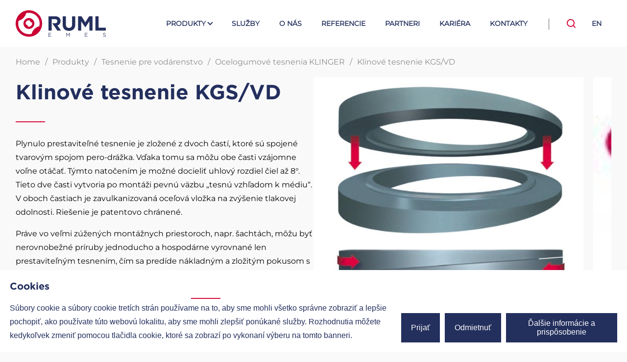

--- FILE ---
content_type: text/html;charset=utf-8
request_url: https://www.ruml-emes.sk/katalog-produktov/product/klinove-tesnenie-kgs-vd
body_size: 18782
content:
<!DOCTYPE html><html  lang="sk-SK" dir="ltr" data-capo=""><head><meta charset="utf-8">
<meta name="viewport" content="width=device-width, initial-scale=1">
<title>RUML Emes s.r.o.</title>
<style>/*! normalize.css v8.0.1 | MIT License | github.com/necolas/normalize.css */html{line-height:1.15;-webkit-text-size-adjust:100%}body{margin:0}main{display:block}h1{font-size:2em;margin:.67em 0}hr{box-sizing:content-box;height:0;overflow:visible}pre{font-family:monospace,monospace;font-size:1em}a{background-color:transparent}abbr[title]{border-bottom:none;text-decoration:underline;-webkit-text-decoration:underline dotted;text-decoration:underline dotted}b,strong{font-weight:bolder}code,kbd,samp{font-family:monospace,monospace;font-size:1em}small{font-size:80%}sub,sup{font-size:75%;line-height:0;position:relative;vertical-align:baseline}sub{bottom:-.25em}sup{top:-.5em}img{border-style:none}button,input,optgroup,select,textarea{font-family:inherit;font-size:100%;line-height:1.15;margin:0}button,input{overflow:visible}button,select{text-transform:none}[type=button],[type=reset],[type=submit],button{-webkit-appearance:button}[type=button]::-moz-focus-inner,[type=reset]::-moz-focus-inner,[type=submit]::-moz-focus-inner,button::-moz-focus-inner{border-style:none;padding:0}[type=button]:-moz-focusring,[type=reset]:-moz-focusring,[type=submit]:-moz-focusring,button:-moz-focusring{outline:1px dotted ButtonText}fieldset{padding:.35em .75em .625em}legend{box-sizing:border-box;color:inherit;display:table;max-width:100%;padding:0;white-space:normal}progress{vertical-align:baseline}textarea{overflow:auto}[type=checkbox],[type=radio]{box-sizing:border-box;padding:0}[type=number]::-webkit-inner-spin-button,[type=number]::-webkit-outer-spin-button{height:auto}[type=search]{-webkit-appearance:textfield;outline-offset:-2px}[type=search]::-webkit-search-decoration{-webkit-appearance:none}::-webkit-file-upload-button{-webkit-appearance:button;font:inherit}details{display:block}summary{display:list-item}[hidden],template{display:none}</style>
<style>@font-face{font-display:swap;font-family:Montserrat;font-style:normal;font-weight:300 400 700 800;src:url(/_nuxt/Montserrat-regular.BX21VzKy.ttf) format("truetype")}@font-face{font-display:swap;font-family:Montserrat;font-style:italic;font-weight:300 400 700 800;src:url(/_nuxt/Montserrat-italic.BY3lxj_b.ttf) format("truetype")}@font-face{font-display:swap;font-family:Gotham;font-style:normal;font-weight:700;src:url(/_nuxt/gotham.OTvGY4O3.ttf) format("truetype"),url(/_nuxt/gotham.wXhEkLno.woff) format("woff"),url(/_nuxt/gotham.DA4qwbkU.woff2) format("woff2")}</style>
<style>.cookieControl__Modal-enter-active,.cookieControl__Modal-leave-active{transition:opacity .25s}.cookieControl__Modal-enter,.cookieControl__Modal-leave-to{opacity:0}.cookieControl__Bar--center{left:50%;top:50%;transform:translate(-50%,-50%)}.cookieControl__Bar--bottom-full-enter-active,.cookieControl__Bar--bottom-full-leave-active,.cookieControl__Bar--bottom-left-enter-active,.cookieControl__Bar--bottom-left-leave-active,.cookieControl__Bar--bottom-right-enter-active,.cookieControl__Bar--bottom-right-leave-active,.cookieControl__Bar--center-enter-active,.cookieControl__Bar--center-leave-active,.cookieControl__Bar--top-full-enter-active,.cookieControl__Bar--top-full-leave-active,.cookieControl__Bar--top-left-enter-active,.cookieControl__Bar--top-left-leave-active,.cookieControl__Bar--top-right-enter-active,.cookieControl__Bar--top-right-leave-active{transition:transform .25s}.cookieControl__Bar--top-full-enter,.cookieControl__Bar--top-full-leave-to,.cookieControl__Bar--top-left-enter,.cookieControl__Bar--top-left-leave-to,.cookieControl__Bar--top-right-enter,.cookieControl__Bar--top-right-leave-to{transform:translateY(-100%)}.cookieControl__Bar--bottom-full-enter,.cookieControl__Bar--bottom-full-leave-to,.cookieControl__Bar--bottom-left-enter,.cookieControl__Bar--bottom-left-leave-to,.cookieControl__Bar--bottom-right-enter,.cookieControl__Bar--bottom-right-leave-to{transform:translateY(100%)}.cookieControl__Bar--center-enter,.cookieControl__Bar--center-leave-to{transform:translate(-50%,-50%) scale(.95)}.cookieControl{position:relative;z-index:100000}.cookieControl button{backface-visibility:hidden;border:0;cursor:pointer;font-size:16px;outline:0;padding:12px 20px;transition:background-color .2s,color .2s}.cookieControl__Bar{background-color:var(--cookie-control-barBackground);font-family:Arial,Helvetica Neue,Helvetica,sans-serif;position:fixed}.cookieControl__Bar h2,.cookieControl__Bar p{color:var(--cookie-control-barTextColor);max-width:900px}.cookieControl__Bar h2{font-size:20px;margin:0}.cookieControl__Bar p{font-size:16px;margin:5px 0 0}.cookieControl__Bar button{background-color:var(--cookie-control-barButtonBackground);color:var(--cookie-control-barButtonColor)}.cookieControl__Bar button:hover{background-color:var(--cookie-control-barButtonHoverBackground);color:var(--cookie-control-barButtonHoverColor)}.cookieControl__Bar button:focus{box-shadow:0 0 0 3px var(--cookie-control-focusRingColor)}.cookieControl__Bar button+button{margin-left:10px}.cookieControl__BarContainer{align-items:flex-end;display:flex;justify-content:space-between;padding:20px}.cookieControl__Bar--bottom-full,.cookieControl__Bar--top-full{left:0;right:0}.cookieControl__Bar--top-full{top:0}.cookieControl__Bar--bottom-full{bottom:0}.cookieControl__Bar--bottom-left p,.cookieControl__Bar--bottom-right p,.cookieControl__Bar--center p,.cookieControl__Bar--top-left p,.cookieControl__Bar--top-right p{max-width:400px}.cookieControl__Bar--bottom-left .cookieControl__BarContainer,.cookieControl__Bar--bottom-right .cookieControl__BarContainer,.cookieControl__Bar--center .cookieControl__BarContainer,.cookieControl__Bar--top-left .cookieControl__BarContainer,.cookieControl__Bar--top-right .cookieControl__BarContainer{flex-direction:column}.cookieControl__Bar--bottom-left .cookieControl__BarButtons,.cookieControl__Bar--bottom-right .cookieControl__BarButtons,.cookieControl__Bar--center .cookieControl__BarButtons,.cookieControl__Bar--top-left .cookieControl__BarButtons,.cookieControl__Bar--top-right .cookieControl__BarButtons{margin-top:20px}.cookieControl__Bar--top-left,.cookieControl__Bar--top-right{top:20px}.cookieControl__Bar--bottom-left,.cookieControl__Bar--bottom-right{bottom:20px}.cookieControl__Bar--bottom-left,.cookieControl__Bar--top-left{left:20px}.cookieControl__Bar--bottom-right,.cookieControl__Bar--top-right{right:20px}.cookieControl__BarButtons{display:flex}.cookieControl__Modal{bottom:0;font-size:0;left:0;position:fixed;right:0;text-align:center;top:0;z-index:1}.cookieControl__Modal:before{content:"";display:inline-block;min-height:100vh;vertical-align:middle}.cookieControl__Modal:after{background-color:var(--cookie-control-modalOverlay);bottom:0;content:"";left:0;opacity:var(--cookie-control-modalOverlayOpacity);position:absolute;right:0;top:0;z-index:-1}.cookieControl__Modal>div{font-size:medium}.cookieControl__Modal button{background-color:var(--cookie-control-modalButtonBackground);color:var(--cookie-control-modalButtonColor)}.cookieControl__Modal button:hover{background-color:var(--cookie-control-modalButtonHoverBackground);color:var(--cookie-control-modalButtonHoverColor)}.cookieControl__Modal button:focus{box-shadow:0 0 0 3px var(--cookie-control-focusRingColor)}.cookieControl__ModalContent{background-color:var(--cookie-control-modalBackground);display:inline-block;max-height:80vh;max-width:550px;overflow-y:scroll;position:relative;text-align:left;vertical-align:middle;width:100%}.cookieControl__ModalContent,.cookieControl__ModalContent :not(button){color:var(--cookie-control-modalTextColor)}.cookieControl__ModalContent h2{font-size:24px;margin:15px 0}.cookieControl__ModalContent h2:first-of-type{margin-top:0}.cookieControl__ModalContent ul{font-size:16px;list-style-type:none;padding:0}.cookieControl__ModalContent ul ul{padding:5px 56px 0}.cookieControl__ModalContent ul ul li+li{margin-top:5px}.cookieControl__ModalContent li{align-items:center}.cookieControl__ModalContent li+li{margin-top:20px}.cookieControl__ModalContent input{display:none}.cookieControl__ModalContent input:checked+button{background-color:var(--cookie-control-checkboxActiveBackground)}.cookieControl__ModalContent input:checked+button:before{background-color:var(--cookie-control-checkboxActiveCircleBackground);transform:translate3d(100%,-50%,0)}.cookieControl__ModalContent input:checked:disabled+button{background-color:var(--cookie-control-checkboxDisabledBackground)}.cookieControl__ModalContent input:checked:disabled+button:before{background-color:var(--cookie-control-checkboxDisabledCircleBackground)}.cookieControl__ModalContent input+button{backface-visibility:hidden;background-color:var(--cookie-control-checkboxInactiveBackground);border-radius:20px;display:block;font-size:0;margin-right:20px;min-height:20px;min-width:36px;position:relative;transition:background-color .2s}.cookieControl__ModalContent input+button:before{background-color:var(--cookie-control-checkboxInactiveCircleBackground);border-radius:50%;content:"";height:15px;left:3px;position:absolute;top:50%;transform:translate3d(0,-50%,0);transition:transform .2s;width:15px}.cookieControl__ModalContentInner{display:flex;flex-direction:column;gap:10px;padding:40px}.cookieControl__ModalInputWrapper{align-items:flex-start;display:flex}.cookieControl__ModalCookieName{font-weight:700;text-transform:uppercase}.cookieControl__ModalCookieName span{font-weight:400;text-transform:none}.cookieControl__ModalClose{align-self:flex-end;right:20px;top:20px}.cookieControl__ModalButtons{align-items:stretch;display:flex;gap:20px;margin-top:40px}.cookieControl__ModalUnsaved{bottom:40px;color:var(--cookie-control-modalUnsavedColor);font-size:14px;left:50%;margin:0;position:absolute;transform:translate(-50%)}.cookieControl__BlockedIframe{border:2px solid #ddd;padding:20px}.cookieControl__BlockedIframe a,.cookieControl__BlockedIframe p{font-family:Arial,Helvetica Neue,Helvetica,sans-serif}@media screen and (max-width:768px){.cookieControl__Bar{flex-direction:column;left:0;right:0}.cookieControl__Bar h2,.cookieControl__Bar p{max-width:100%}.cookieControl__Bar--top-full,.cookieControl__Bar--top-left,.cookieControl__Bar--top-right{top:0}.cookieControl__Bar--bottom-full,.cookieControl__Bar--bottom-left,.cookieControl__Bar--bottom-right{bottom:0}.cookieControl__ModalContent{bottom:0;left:0;max-height:100%;max-width:none;position:absolute;right:0;top:0}.cookieControl__ModalContentInner{padding:20px}.cookieControl__BarButtons{flex-direction:column;justify-content:center;margin-top:20px;width:100%}.cookieControl__BarButtons button{width:100%}.cookieControl__BarButtons button+button{margin:10px 0 0}.cookieControl__BarContainer,.cookieControl__ModalButtons{flex-direction:column;gap:10px}.cookieControl__ModalButtons button{width:100%}}.cookieControl__ControlButton{backface-visibility:hidden;background:var(--cookie-control-controlButtonBackground);border:0;border-radius:50%;bottom:20px;box-shadow:0 0 10px #0000004d;cursor:pointer;height:40px;min-height:40px;min-width:40px;outline:0;position:fixed;right:20px;transition:background-color .2s;width:40px}.cookieControl__ControlButton svg{backface-visibility:hidden;color:var(--cookie-control-controlButtonIconColor);left:50%;max-height:24px;max-width:24px;min-height:24px;min-width:24px;position:absolute;top:50%;transform:translate(-50%,-50%);transition:color .2s}.cookieControl__ControlButton:hover{background-color:var(--cookie-control-controlButtonHoverBackground)}.cookieControl__ControlButton:hover svg{color:var(--cookie-control-controlButtonIconHoverColor)}</style>
<style>.site-message[data-v-b85acfed]{padding:4px 0;text-align:center}.site-message[data-v-b85acfed] p{margin:0}.site-message[data-v-b85acfed] a{color:inherit;text-decoration:underline}</style>
<style>header[data-v-acc06c5b]{background-color:#fff;position:relative}header.show-submenu #navigation .has-submenu .arrow[data-v-acc06c5b]{top:2px;transform:rotate(180deg)}header.show-submenu #navigation .has-submenu .megamenu[data-v-acc06c5b]{max-height:1000px;padding:45px 0}.site-logo img[data-v-acc06c5b]{display:block}.contact-mail[data-v-acc06c5b]{align-items:center;color:#999798;display:flex;font-size:.75rem;font-weight:700;gap:13px;text-decoration:none}.contact-mail[data-v-acc06c5b]:before{content:url(/icon/mail.svg);line-height:0}.container[data-v-acc06c5b]{gap:34px}.container[data-v-acc06c5b],.navigation-wrapper[data-v-acc06c5b]{align-items:center;display:flex}.navigation-wrapper[data-v-acc06c5b]{margin-left:auto}#navigation ul[data-v-acc06c5b]{display:flex;list-style:none;margin:0;padding:0}#navigation a[data-v-acc06c5b]{color:#232f5d;display:inline-block;font-size:.875rem;font-weight:700;padding:2.8571428571em 1.4285714286em;text-decoration:none;text-transform:uppercase}#navigation .has-submenu>a[data-v-acc06c5b]{align-items:center;display:flex;gap:5px}#navigation .has-submenu .arrow[data-v-acc06c5b]{display:block;height:8px;margin-left:5px;position:relative;top:-2px;transition:all .3s ease-in-out;width:8px}#navigation .has-submenu .arrow[data-v-acc06c5b]:before{border-color:#232f5d;border-style:none solid solid none;border-width:2px;content:"";display:block;height:100%;transform:rotate(45deg);width:100%}#navigation .megamenu[data-v-acc06c5b]{background-color:#e8ebf5;left:0;max-height:0;overflow:hidden;padding:0;position:absolute;right:0;top:100%;transition:all .3s ease-in-out;z-index:3}#navigation .menu__level-2[data-v-acc06c5b]{display:grid;gap:20px;grid-template-columns:repeat(auto-fill,minmax(240px,1fr));width:100%}#navigation .menu__level-2>li[data-v-acc06c5b]{display:flex;flex-direction:column;-moz-column-break-inside:avoid;break-inside:avoid-column;margin-bottom:20px}#navigation .menu__level-2>li>a[data-v-acc06c5b]{align-items:center;background-color:#232f5d;background-position:50%;background-repeat:no-repeat;background-size:cover;color:#fff;display:flex;flex-basis:100px;justify-content:center;margin-bottom:5px;padding:10px 20px;position:relative;text-align:center}#navigation .menu__level-2>li>a span[data-v-acc06c5b]{position:relative}#navigation .menu__level-2>li>a[data-v-acc06c5b]:before{background-color:#0000004d;content:"";display:block;height:100%;left:0;position:absolute;top:0;width:100%}#navigation .menu__level-2 a[data-v-acc06c5b]{font-size:1rem;text-transform:none}#navigation .menu__level-3[data-v-acc06c5b]{flex-direction:column}#navigation .menu__level-3>li[data-v-acc06c5b]{padding-left:16px;position:relative}#navigation .menu__level-3>li[data-v-acc06c5b]:before{background-color:#d70c38;border-radius:50%;content:"";display:block;height:6px;left:0;position:absolute;top:50%;transform:translateY(-50%);width:6px}#navigation .menu__level-3>li>a[data-v-acc06c5b]{font-size:.875rem;font-weight:400;line-height:2em;padding:.3571428571em 0}#navigation .menu__level-3>li>a[data-v-acc06c5b]:focus,#navigation .menu__level-3>li>a[data-v-acc06c5b]:hover{font-weight:700}.separator[data-v-acc06c5b]{color:#999798;font-size:1.5rem;line-height:1em;margin:0 20px}.search[data-v-acc06c5b]{background-color:transparent;border:none;cursor:pointer;padding:.625rem}.search svg[data-v-acc06c5b]{display:block}.language[data-v-acc06c5b]{color:#232f5d;font-size:.875rem;font-weight:700;padding:.7142857143em 1.4285714286em}.hamburger[data-v-acc06c5b]{align-items:center;border:1px solid #d6d5d6;border-radius:50%;cursor:pointer;display:flex;flex-direction:column;gap:4px;height:44px;justify-content:center;width:44px}.hamburger span[data-v-acc06c5b]{background-color:#161617;display:block;height:2px;width:16px}.search-visible .search-field[data-v-acc06c5b]{max-height:70px}.search-field[data-v-acc06c5b]{left:0;max-height:0;overflow:hidden;position:absolute;right:0;top:100%;transition:all .15s ease-in-out;z-index:2}.search-field .container[data-v-acc06c5b]{display:flex;justify-content:flex-end}.search-field form[data-v-acc06c5b]{background-color:#e8ebf5;display:flex;padding:10px 30px}.search-field form input[data-v-acc06c5b]{border-radius:4px 0 0 4px;border-right:none}.search-field form button[data-v-acc06c5b]{background-color:#232f5d;border-radius:0 4px 4px 0;padding:0 10px}nav.language ul[data-v-acc06c5b]{list-style:none;margin:0;padding:0}nav.language ul a[data-v-acc06c5b]{color:#232f5d;text-decoration:none}@media (min-width:1250px){.hamburger[data-v-acc06c5b]{display:none}}@media (max-width:1450px){.contact-mail[data-v-acc06c5b]{display:none}}@media (max-width:1249px){header[data-v-acc06c5b]{padding:20px 0;position:relative}#navigation[data-v-acc06c5b]{background-color:#fff;box-shadow:0 10px 10px #0000001a;max-width:0;overflow:hidden;padding:20px 0;position:absolute;right:0;top:100%;transition:all .15s ease-in-out;width:100%;z-index:2}#navigation ul[data-v-acc06c5b]{flex-direction:column}#navigation.visible[data-v-acc06c5b]{max-width:480px}#navigation a[data-v-acc06c5b]{padding:.625em 1.25em;width:100%}#navigation .has-submenu .arrow[data-v-acc06c5b]{display:none}}@media (max-width:540px){.site-logo[data-v-acc06c5b]{max-width:121px}.language[data-v-acc06c5b]{order:1;padding:.625rem}.search[data-v-acc06c5b]{order:2}.hamburger[data-v-acc06c5b]{margin-left:.625rem;order:3}.separator[data-v-acc06c5b]{display:none}}</style>
<style>footer a[data-v-c6321143],footer h2[data-v-c6321143],footer h3[data-v-c6321143],footer p[data-v-c6321143]{color:#fff}.footer-top[data-v-c6321143]{background-color:#324074;padding:50px 0}.footer-top .container[data-v-c6321143]{align-items:center;display:flex;flex-wrap:wrap;gap:40px;justify-content:space-between}.footer-top h2[data-v-c6321143]{margin:0}.footer-top h2[data-v-c6321143]:after{display:none}.footer-middle[data-v-c6321143]{background-color:#232f5d;padding:100px 0}.footer-middle .container[data-v-c6321143]{display:flex;flex-wrap:wrap;gap:40px;justify-content:space-between}.footer-middle .footer-block[data-v-c6321143]{flex-grow:1}.footer-middle h3[data-v-c6321143]{font-size:1rem;margin-bottom:.625em;margin-top:0;text-transform:uppercase}.footer-middle h3 .trigger[data-v-c6321143]{display:none}.footer-middle h3[data-v-c6321143]:after{background-color:#d70c38;content:"";display:block;height:2px;margin-top:.625em;width:40px}.footer-middle ul[data-v-c6321143]{list-style:none;margin:0;padding:0 0 0 10px}.footer-middle ul li a[data-v-c6321143]{display:inline-block;font-weight:300;line-height:1.75em;padding:.625em .625em .625em .9375em;position:relative;text-decoration:none}.footer-middle ul li a[data-v-c6321143]:before{border:1px solid #91a4ee;content:"";display:block;height:5px;left:0;position:absolute;top:1.3em;width:5px}.footer-middle p[data-v-c6321143]{font-weight:300;padding-left:10px}.footer-middle p b[data-v-c6321143]{font-weight:700}.footer-middle .site-logo[data-v-c6321143]{text-align:center}.footer-middle .site-logo .logo[data-v-c6321143]{display:block;margin-bottom:50px;margin-left:auto;margin-right:auto;max-width:315px}.footer-middle .social-link[data-v-c6321143]{align-items:center;color:#91a4ee;display:flex;font-weight:300;gap:10px;justify-content:center;text-decoration:none}.footer-bottom[data-v-c6321143]{background-color:#15214f;color:#fff;font-size:.75rem;padding:20px 0}.footer-bottom .container[data-v-c6321143]{align-items:center;display:flex;flex-wrap:wrap;gap:20px;justify-content:space-between}.footer-bottom .copyright a[data-v-c6321143]{color:#d70c38;text-decoration:none}.footer-bottom .signature[data-v-c6321143]{align-items:center;display:flex;gap:10px}.footer-bottom .signature a[data-v-c6321143]{text-decoration:none}@media (max-width:1130px){.footer-top .container[data-v-c6321143]{justify-content:center}}@media (max-width:540px){.footer-middle[data-v-c6321143]{padding:70px 0}.footer-middle .container[data-v-c6321143]{flex-direction:column;gap:20px}.footer-middle h3[data-v-c6321143]{cursor:pointer;position:relative}.footer-middle h3 .trigger[data-v-c6321143]{border-color:#d70c38;border-style:none solid solid none;border-width:2px;content:"";display:block;height:8px;position:absolute;right:0;top:.1em;transform:rotate(45deg);transition:all .15s ease-in-out;width:8px}.footer-middle h3.active .trigger[data-v-c6321143]{transform:rotate(-135deg)}.footer-middle h3:not(.active)+div[data-v-c6321143],.footer-middle h3:not(.active)+nav[data-v-c6321143]{display:none}.footer-middle .site-logo .logo[data-v-c6321143]{margin-bottom:20px;max-width:157px}.footer-bottom .container[data-v-c6321143]{justify-content:center;text-align:center}}</style>
<style>html{font-size:16px;scroll-behavior:smooth}body{background-color:#f9f9f9;font-family:Montserrat,sans-serif;font-size:clamp(14px,1rem,18px)}p{line-height:1.75em;margin-top:0}a{transition:all .15s ease-in-out}*,:after,:before{box-sizing:border-box}img{height:auto;width:100%}button{background-color:transparent;border:0;color:inherit;cursor:pointer;padding:0}h1,h2,h3,h4,h5,h6{color:#232f5d;font-family:Gotham,sans-serif}h1{font-size:2.625rem;line-height:1.4285714286em;margin:0 0 .7142857143em;position:relative}h1:after{background-color:#d70c38;content:"";display:block;height:2px;margin-top:.7142857143em;width:60px}h2{font-size:2.25rem;line-height:1.3333333333em;margin:0 0 .5555555556em;position:relative}h2:after{background-color:#d70c38;content:"";display:block;height:2px;margin-left:auto;margin-right:auto;margin-top:.5555555556em;width:60px}h3{font-size:2rem;line-height:1.3125em;margin-top:0}.wp-block-columns,.wp-block-embed,.wp-block-group,section:not(.cookieControl){margin-bottom:100px}.container{margin-left:auto;margin-right:auto;max-width:calc(1440px + 4rem);padding-left:2rem;padding-right:2rem;width:100%}@media (max-width:767px){.container{padding-left:20px;padding-right:20px}}body:not(.wp-content) .narrow p{font-size:1.25rem}.narrow{margin-left:auto;margin-right:auto;max-width:920px}.buttons-wrapper{flex-wrap:wrap;justify-content:center}.buttons-vertical,.buttons-wrapper{display:flex;gap:20px;margin-top:30px}.buttons-vertical{align-items:flex-start;flex-direction:column}.center,.has-text-align-center{text-align:center}.center h1:after,.has-text-align-center h1:after{margin-left:auto;margin-right:auto}.align-center{align-items:center}.justify-start{justify-content:flex-start}.btn{align-items:center;border-radius:4px;display:inline-flex;font-weight:700;padding:.9375em 1.25em;text-decoration:none;text-transform:uppercase;transition:all .15s ease-in-out}.btn.btn-primary{background-color:#d70c38;border:1px solid #d70c38;color:#fff;padding-right:3.75em}.btn.btn-primary:before{content:url(/icon/arrow-white.svg);line-height:0;margin-right:.84375em;transition:all .15s ease-in-out}.btn.btn-primary:focus,.btn.btn-primary:hover{background-color:#bd1439;padding-left:1.875em;padding-right:1.875em}.btn.btn-primary:focus:before,.btn.btn-primary:hover:before{margin-right:2.09375em}.btn.btn-tertiary{background-color:#d70c38;color:#fff}.btn.btn-tertiary:focus,.btn.btn-tertiary:hover{background-color:#bd1439}.columns{display:flex;flex-wrap:wrap}.columns.col-2 .column{flex:1 1 420px}.columns.align-center,.project-mail{align-items:center}.project-mail{display:flex;font-size:1.5rem;font-weight:700;gap:20px;text-decoration:none}.project-mail:before{content:url(/icon/mail.svg);line-height:0}.divider{padding-bottom:50px;position:relative}.divider:before{background-color:#d6d5d6;bottom:0;content:"";display:block;height:1px;left:2rem;position:absolute;right:2rem}@media (max-width:767px){.divider:before{left:20px;right:20px}}.divider:after{background-color:#f9f9f9;bottom:0;content:url(/icon/ruml-logo-mini.svg);display:block;left:50%;line-height:0;padding:8px;position:absolute;transform:translate(-50%,50%)}.divider.top{padding-bottom:0;padding-top:100px}.divider.top:after,.divider.top:before{bottom:unset;top:0}.divider.top:after{transform:translate(-50%,-50%)}.wp-content #content{color:#474446}.wp-content #content h2,.wp-content #content h3,.wp-content #content h4,.wp-content #content h5,.wp-content #content h6{color:#161617;margin:1.25em 0}.wp-content #content h2:after,.wp-content #content h3:after,.wp-content #content h4:after,.wp-content #content h5:after,.wp-content #content h6:after{display:none}.wp-content #content h2{font-size:2rem}.wp-content #content h3{font-size:1.625rem}.wp-content #content h4{font-size:1.25rem}.wp-content #content ul{list-style:none;margin:1.25em 0;padding:0}.wp-content #content ul li{line-height:1.75em;padding-left:34px;position:relative}.wp-content #content ul li:before{content:"";display:block;left:0;line-height:0;position:absolute;top:.1em}.wp-content #content ul li:not(:last-child){margin-bottom:.9375em}.wp-content #content ul.check li:before{content:url(/icon/li-check.svg)}.wp-content #content ul.dot li:before{background-color:#161617;border-radius:50%;content:"";height:10px;margin:7px;width:10px}.wp-content #content ul.plus li:before{content:url(/icon/li-plus.svg)}.form-row{display:flex;flex-wrap:wrap;gap:10px}.form-group{display:flex;flex:1 1 240px;flex-direction:column;gap:10px;margin-bottom:20px;text-align:left}.form-group label{font-weight:700}input[type=email],input[type=tel],input[type=text],textarea{background-color:#f5f4f4;border:1px solid #d6d5d6;border-radius:4px;color:#16161799;font-size:1rem;padding:.625em 1.25em}input[type=email]:focus,input[type=tel]:focus,input[type=text]:focus,textarea:focus{border-color:#d70c38}.white input[type=email],.white input[type=tel],.white input[type=text],.white textarea{background-color:#fff}.overflow-hidden{overflow:hidden}input[type=file]{width:100%}.wp-block-columns{display:flex;flex-wrap:wrap}.wp-block-group{background-color:#fff;padding:50px}.wp-block-group>h2 em,.wp-block-group>h3 em,.wp-block-group>h4 em,.wp-block-group>h5 em,.wp-block-group>h6 em{color:#d70c38;font-style:normal}.wp-block-group>h2:first-child,.wp-block-group>h3:first-child,.wp-block-group>h4:first-child,.wp-block-group>h5:first-child,.wp-block-group>h6:first-child{margin-top:0!important}.wp-block-embed{margin:0 0 100px;width:100%}.wp-block-embed iframe{display:block;width:100%}.wp-block-gallery{-moz-columns:3;column-count:3;-moz-column-gap:20px;column-gap:20px;margin:0 -140px 100px}.wp-block-gallery figure{display:block;margin:0 0 20px}.wp-block-gallery figure img{display:block}@media (max-width:1240px){.wp-block-gallery{margin:0 0 100px}}@media (max-width:767px){.wp-block-columns,.wp-block-embed,.wp-block-group,section:not(.cookieControl){margin-bottom:50px}h1{font-size:1.875rem}h2{font-size:1.625rem}.narrow p{font-size:1rem}.divider.top{padding-top:50px}.wp-block-columns{flex-direction:column}.wp-block-columns .wp-block-column{flex:1 1 auto!important}.wp-block-group{padding:30px}.wp-block-gallery{-moz-columns:unset;columns:unset}}</style>
<style>.full-width{left:50%;position:relative;transform:translate(-50%);width:100vw}.product-top{align-items:flex-start;display:flex;flex-wrap:wrap;gap:60px;margin-top:50px}.product-top>div{flex:1 1 460px}.product__info h2{font-size:1.25rem}.product__info h2:after{display:none}.swiper-container{display:grid;min-width:0;overflow:hidden;width:100%}.swiper{margin:0;padding-bottom:60px}.swiper .swiper-pagination{bottom:8px;display:flex;gap:20px;left:unset;position:absolute;right:0;width:auto}.swiper .swiper-pagination-bullet{background-color:#d6d5d6;border-radius:50%;display:block;height:24px;opacity:1;width:24px}.swiper .swiper-pagination-bullet-active{background-color:#d70c38}.swiper .swiper-button-next,.swiper .swiper-button-prev{align-items:center;border:1px solid #999798;bottom:0;display:flex;height:44px;justify-content:center;position:absolute;top:unset;width:44px}.swiper .swiper-button-next:after,.swiper .swiper-button-prev:after{content:url(/icon/arrow-black.svg);line-height:0}.swiper .swiper-button-next.swiper-button-disabled,.swiper .swiper-button-prev.swiper-button-disabled{opacity:.4}.swiper .swiper-button-prev{left:0;transform:rotate(180deg)}.swiper .swiper-button-next{left:54px;right:unset}.product__base-parameters-list-item{display:flex;flex-wrap:wrap;gap:0;line-height:1.75em}.product__base-parameters-list-item .product__base-parameters-list-item-name,.product__base-parameters-list-item .product__base-parameters-list-item-value{flex:1 1 150px}#parameters caption{color:#232f5d;font-size:1.75rem;margin-bottom:1.4285714286em;text-align:left}#parameters table{border-collapse:collapse;display:block;float:none;font-size:1rem!important;line-height:1.75em!important}#parameters table caption,#parameters table tbody{display:block}#parameters table tbody{border-top:1px solid #d70c38}#parameters table p{font-size:inherit;line-height:inherit;margin:0}#parameters table tr{align-items:center;display:flex;gap:15px;padding:.625em}#parameters table tr:nth-of-type(odd){background-color:#fff}#parameters table tr:nth-of-type(2n){background-color:#f9f9f9}#parameters table tr th{text-align:left}#parameters table tr td,#parameters table tr th{flex:2}#parameters table tr td:first-of-type,#parameters table tr th:first-of-type{flex:4;font-weight:700}#parameters table tr td:nth-last-of-type(2),#parameters table tr th:nth-last-of-type(2){flex:1;text-align:right}#parameters table tr td:last-of-type,#parameters table tr th:last-of-type{flex:1;text-align:left}#product-videos{background-color:#232f5d;padding:100px 0}#product-files h2{font-size:1.75rem;margin-bottom:1.4285714286em}#product-files h2:after{display:none}@media (max-width:1058px){.product-top{flex-direction:column-reverse}.product-top>div{flex-basis:auto}.product-top .product__gallery{width:100%}}@media (max-width:767px){.product-top{gap:50px}.product-top .swiper-pagination{display:none}.product-top .swiper .swiper-button-prev{left:unset;right:54px}.product-top .swiper .swiper-button-next{left:unset;right:0}#parameters caption{font-size:1.375rem}#product-videos{padding:50px 0}#product-files h2{font-size:1.375rem;text-align:center}}@media (max-width:680px){#parameters table tr{flex-wrap:wrap}#parameters table tr td:first-of-type,#parameters table tr th:first-of-type{flex-basis:100%}}</style>
<style>.breadcrumbs[data-v-503d4a0c]{margin-bottom:-50px;padding:20px 0}.breadcrumbs ul[data-v-503d4a0c]{display:flex;list-style:none;margin:0;padding:0}.breadcrumbs ul a[data-v-503d4a0c],.breadcrumbs ul span[data-v-503d4a0c]{color:#47444699;display:inline-block;line-height:1.375em;text-decoration:none}.breadcrumbs ul li:not(:last-child) a[data-v-503d4a0c]:after,.breadcrumbs ul li:not(:last-child) span[data-v-503d4a0c]:after{color:#47444699;content:"/";display:inline-block;font-size:1rem;line-height:1.375em;margin:0 .625em}.breadcrumbs ul a[data-v-503d4a0c]:focus,.breadcrumbs ul a[data-v-503d4a0c]:hover{color:#232f5d;text-decoration:underline}@media (max-width:767px){.breadcrumbs[data-v-503d4a0c]{display:none}}</style>
<style>.anchors{border-bottom:1px solid #d6d5d6;margin-bottom:100px}.anchors nav{margin-bottom:-1px;overflow-x:auto;overflow-y:hidden;white-space:nowrap}.anchors nav ul{display:flex;list-style:none;margin:0;padding:0}.anchors nav a{background-color:#f5f4f4;border:1px solid #d6d5d6;color:#474446;display:inline-block;margin-right:-1px;padding:.625em 1.25em;text-decoration:none}.anchors nav a.active,.anchors nav a:focus,.anchors nav a:hover{background-color:#f9f9f9;border-bottom:1px solid #f9f9f9;color:#d70c38;font-weight:700}@media (max-width:767px){.anchors{margin-bottom:50px}}</style>
<style>.product-files__table[data-v-2451b400]{border-top:1px solid #d70c38}.single-file[data-v-2451b400]{align-items:center;display:flex;gap:20px;padding:.625em}.single-file[data-v-2451b400]:nth-of-type(odd){background-color:#fff}.single-file[data-v-2451b400]:nth-of-type(2n){background-color:#ebebeb}.single-file .file__name[data-v-2451b400]{margin-right:auto}</style>
<style>.contact-form[data-v-b8469b75]{background:url(/contact-form-bg.jpg) no-repeat 50%;background-size:cover;margin:0;padding:60px 0}.contact-form form p[data-v-b8469b75]{margin-bottom:40px}button[data-v-b8469b75]{justify-content:center;width:100%}</style>
<link rel="stylesheet" href="/_nuxt/entry.BsFYE4hw.css" crossorigin>
<link rel="stylesheet" href="/_nuxt/LoadingCircle.CrDGbWfw.css" crossorigin>
<link rel="stylesheet" href="/_nuxt/Breadcrumbs.X1P7gNGh.css" crossorigin>
<link rel="stylesheet" href="/_nuxt/AnchorsBlock.D6US9uli.css" crossorigin>
<link rel="stylesheet" href="/_nuxt/VideoCarousel.DjrlOjXd.css" crossorigin>
<link rel="stylesheet" href="/_nuxt/FilesTable.DHuY21lq.css" crossorigin>
<link rel="stylesheet" href="/_nuxt/ProductsBlock.DtWbzkrP.css" crossorigin>
<link rel="stylesheet" href="/_nuxt/ContactForm.RDp_7n4D.css" crossorigin>
<link rel="stylesheet" href="/_nuxt/swiper.BCjglhKq.css" crossorigin>
<link rel="modulepreload" as="script" crossorigin href="/_nuxt/S35osgjM.js">
<link rel="modulepreload" as="script" crossorigin href="/_nuxt/Dc6R16wZ.js">
<link rel="modulepreload" as="script" crossorigin href="/_nuxt/CzhKBYLJ.js">
<link rel="modulepreload" as="script" crossorigin href="/_nuxt/D4F20Ay1.js">
<link rel="modulepreload" as="script" crossorigin href="/_nuxt/q2bbWn51.js">
<link rel="modulepreload" as="script" crossorigin href="/_nuxt/C33dtpbk.js">
<link rel="modulepreload" as="script" crossorigin href="/_nuxt/Bjjzyiwo.js">
<link rel="modulepreload" as="script" crossorigin href="/_nuxt/CEA731Ue.js">
<link rel="modulepreload" as="script" crossorigin href="/_nuxt/LdXO4N6M.js">
<link rel="modulepreload" as="script" crossorigin href="/_nuxt/BboavXo8.js">
<link rel="modulepreload" as="script" crossorigin href="/_nuxt/DnvfiBwV.js">
<link rel="prefetch" as="script" crossorigin href="/_nuxt/CYQMS-Gk.js">
<link rel="prefetch" as="script" crossorigin href="/_nuxt/B4YUG-DN.js">
<link rel="prefetch" as="script" crossorigin href="/_nuxt/cn44Hk9V.js">
<link rel="prefetch" as="script" crossorigin href="/_nuxt/qjS8-X3r.js">
<link rel="prefetch" as="script" crossorigin href="/_nuxt/DQKC2R1x.js">
<link rel="prefetch" as="script" crossorigin href="/_nuxt/C3WNqjEt.js">
<meta name="google-site-verification" content="ppllu4KFZIeYEpIitz59jZw2UstcFAQeSkJxhXKSLz4">
<script type="module" src="/_nuxt/S35osgjM.js" crossorigin></script>
<link rel="preload" as="fetch" fetchpriority="low" crossorigin="anonymous" href="/_nuxt/builds/meta/67f65cec-9061-4a52-8540-a30a951a17cc.json"></head><body><div id="__nuxt"><!--[--><span></span><div class="nuxt-loading-indicator" style="position:fixed;top:0;right:0;left:0;pointer-events:none;width:auto;height:3px;opacity:0;background:#d70c38;background-size:Infinity% auto;transform:scaleX(0%);transform-origin:left;transition:transform 0.1s, height 0.4s, opacity 0.4s;z-index:999999;"></div><aside class="cookieControl no-margin"><div class="cookieControl__Bar cookieControl__Bar--bottom-full"><div class="cookieControl__BarContainer"><div><!--[--><h2>Cookies</h2><p>Súbory cookie a súbory cookie tretích strán používame na to, aby sme mohli všetko správne zobraziť a lepšie pochopiť, ako používate túto webovú lokalitu, aby sme mohli zlepšiť ponúkané služby. Rozhodnutia môžete kedykoľvek zmeniť pomocou tlačidla cookie, ktoré sa zobrazí po vykonaní výberu na tomto banneri.</p><!--]--></div><div class="cookieControl__BarButtons"><button type="button">Prijať</button><button type="button">Odmietnuť</button><button type="button">Ďalšie informácie a prispôsobenie</button></div></div></div><!----><!----></aside><header class="" data-v-acc06c5b><div class="container" data-v-acc06c5b><div class="site-logo" data-v-acc06c5b><a href="/" class="" data-v-acc06c5b><img onerror="this.setAttribute(&#39;data-error&#39;, 1)" width="184" height="55" alt="RUML Emes s.r.o." data-nuxt-img srcset="/.netlify/images?w=184&amp;h=55&amp;url=%2Fsite-logo.png 1x, /.netlify/images?w=368&amp;h=110&amp;url=%2Fsite-logo.png 2x" src="/.netlify/images?w=184&amp;h=55&amp;url=%2Fsite-logo.png" data-v-acc06c5b></a></div><a class="contact-mail" href="mailto:info@ruml-emes.sk" data-v-acc06c5b> info@ruml-emes.sk </a><div class="navigation-wrapper" data-v-acc06c5b><div class="hamburger" data-v-acc06c5b><span data-v-acc06c5b></span><span data-v-acc06c5b></span><span data-v-acc06c5b></span></div><nav id="navigation" class="" data-v-acc06c5b><ul data-v-acc06c5b><li class="has-submenu" data-v-acc06c5b><a href="/katalog-produktov" class="" data-v-acc06c5b>Produkty <span class="arrow" data-v-acc06c5b></span></a><div class="megamenu" data-v-acc06c5b><div class="container" data-v-acc06c5b><ul class="menu__level-2" data-v-acc06c5b><!--[--><li data-v-acc06c5b><a href="/katalog-produktov/kompenzatory-sk" class="" style="background-image:url(https://ruml-api.mirandamedia.cz/wp-content/uploads/2023/02/menu-kompenzatory.jpg);" data-v-acc06c5b><span data-v-acc06c5b>Kompenzátory</span></a><ul class="menu__level-3" data-v-acc06c5b><!--[--><li data-v-acc06c5b><a href="/katalog-produktov/kompenzatory-sk/vlnovcove-kovove-kompenzatory-sk" class="" data-v-acc06c5b>Vlnovcové kovové kompenzátory</a></li><li data-v-acc06c5b><a href="/katalog-produktov/kompenzatory-sk/sosovkove-kovove-kompenzatory" class="" data-v-acc06c5b>Šošovkové kovové kompenzátory</a></li><li data-v-acc06c5b><a href="/katalog-produktov/kompenzatory-sk/pryzove-kompenzatory-sk" class="" data-v-acc06c5b>Gumové kompenzátory</a></li><li data-v-acc06c5b><a href="/katalog-produktov/kompenzatory-sk/kompenzatory-bureau-veritas-sk" class="" data-v-acc06c5b>Certifikované kovové kompenzátory</a></li><!--]--></ul></li><li data-v-acc06c5b><a href="/katalog-produktov/armatury-sk" class="" style="background-image:url(https://ruml-api.mirandamedia.cz/wp-content/uploads/2023/02/menu-armatury.jpg);" data-v-acc06c5b><span data-v-acc06c5b>Armatúry</span></a><ul class="menu__level-3" data-v-acc06c5b><!--[--><li data-v-acc06c5b><a href="/katalog-produktov/armatury-sk/gulove-kohuty-klinger" class="" data-v-acc06c5b>Guľové ventily KLINGER</a></li><li data-v-acc06c5b><a href="/katalog-produktov/armatury-sk/piestove-ventily-klinger" class="" data-v-acc06c5b>Piestové ventily KLINGER</a></li><li data-v-acc06c5b><a href="/katalog-produktov/armatury-sk/klapky-posi-flate-sk" class="" data-v-acc06c5b>Klapky Posi-flate</a></li><li data-v-acc06c5b><a href="/katalog-produktov/armatury-sk/nozove-posuvace-cyl" class="" data-v-acc06c5b>Nožové posúvače CYL</a></li><!--]--></ul></li><li data-v-acc06c5b><a href="/katalog-produktov/hot-water-armstrong-sk" class="" style="background-image:none;" data-v-acc06c5b><span data-v-acc06c5b>Horúcovodná divízia Armstrong</span></a><ul class="menu__level-3" data-v-acc06c5b><!--[--><li data-v-acc06c5b><a href="/katalog-produktov/hot-water-armstrong-sk/hwg-flo-direct-sk" class="" data-v-acc06c5b>HWG - Flo Direct</a></li><li data-v-acc06c5b><a href="/katalog-produktov/hot-water-armstrong-sk/hwg-emech-sk" class="" data-v-acc06c5b>HWG - EMECH</a></li><li data-v-acc06c5b><a href="/katalog-produktov/hot-water-armstrong-sk/hwg-brain-sk" class="" data-v-acc06c5b>HWG - BRAIN</a></li><!--]--></ul></li><li data-v-acc06c5b><a href="/katalog-produktov/parne-ohrevy-csi" class="" style="background-image:url(https://ruml-api.mirandamedia.cz/wp-content/uploads/2023/03/CSI.jpg);" data-v-acc06c5b><span data-v-acc06c5b>Parné ohrevy CSI</span></a><ul class="menu__level-3" data-v-acc06c5b><!--[--><!--]--></ul></li><li data-v-acc06c5b><a href="/katalog-produktov/paro-kondenzatny-system" class="" style="background-image:url(https://ruml-api.mirandamedia.cz/wp-content/uploads/2023/03/Armstrong_m.jpg);" data-v-acc06c5b><span data-v-acc06c5b>Paro-kondenzátny systém</span></a><ul class="menu__level-3" data-v-acc06c5b><!--[--><li data-v-acc06c5b><a href="/katalog-produktov/paro-kondenzatny-system/ventilove-stanice-tvs-a-konektory" class="" data-v-acc06c5b>Ventilové stanice TVS a konektory</a></li><li data-v-acc06c5b><a href="/katalog-produktov/paro-kondenzatny-system/odvadzace-kondenzatu-armstrong" class="" data-v-acc06c5b>Odvádzače kondenzátu Armstrong</a></li><li data-v-acc06c5b><a href="/katalog-produktov/paro-kondenzatny-system/mechanicke-cerpadla-kondenzatu-armstrong" class="" data-v-acc06c5b>Mechanické čerpadlá kondenzátu Armstrong</a></li><!--]--></ul></li><li data-v-acc06c5b><a href="/katalog-produktov/stavoznaky-sk" class="" style="background-image:url(https://ruml-api.mirandamedia.cz/wp-content/uploads/2023/02/menu-stavoznaky.jpg);" data-v-acc06c5b><span data-v-acc06c5b>Stavoznaky</span></a><ul class="menu__level-3" data-v-acc06c5b><!--[--><li data-v-acc06c5b><a href="/katalog-produktov/stavoznaky-sk/reflecne-stavoznaky-priame" class="" data-v-acc06c5b>Reflexné- priame</a></li><li data-v-acc06c5b><a href="/katalog-produktov/stavoznaky-sk/transaprentne-stavoznaky-priame" class="" data-v-acc06c5b>Transparentné- priame</a></li><li data-v-acc06c5b><a href="/katalog-produktov/stavoznaky-sk/bi-color-stavoznaky-priame" class="" data-v-acc06c5b>Bi-color - priame</a></li><li data-v-acc06c5b><a href="/katalog-produktov/stavoznaky-sk/magneticke-stavoznaky-nepriame" class="" data-v-acc06c5b>Magnetické - nepriame</a></li><li data-v-acc06c5b><a href="/katalog-produktov/stavoznaky-sk/borosilikatove-priehladitka-vodoznaky" class="" data-v-acc06c5b>Borosilikátové priehľadítka (vodoznaky)</a></li><li data-v-acc06c5b><a href="/katalog-produktov/stavoznaky-sk/sludove-lamely" class="" data-v-acc06c5b>Sľudové lamely</a></li><li data-v-acc06c5b><a href="/katalog-produktov/stavoznaky-sk/trubicove-priame" class="" data-v-acc06c5b>Trubicové - priame</a></li><!--]--></ul></li><li data-v-acc06c5b><a href="/katalog-produktov/tesnenie-priemysel" class="" style="background-image:url(https://ruml-api.mirandamedia.cz/wp-content/uploads/2023/02/menu-tesneni.jpg);" data-v-acc06c5b><span data-v-acc06c5b>Tesnenie pre priemysel</span></a><ul class="menu__level-3" data-v-acc06c5b><!--[--><li data-v-acc06c5b><a href="/katalog-produktov/tesnenie-priemysel/vlaknitogumove-tesniace-dosky-klinger" class="" data-v-acc06c5b>Vláknitogumové tesniace dosky KLINGER</a></li><li data-v-acc06c5b><a href="/katalog-produktov/tesnenie-priemysel/ptfe-tesniace-dosky-klinger" class="" data-v-acc06c5b>PTFE tesniace dosky KLINGER</a></li><li data-v-acc06c5b><a href="/katalog-produktov/tesnenie-priemysel/grafitove-tesniace-dosky-klinger" class="" data-v-acc06c5b>Grafitové tesniace dosky KLINGER</a></li><li data-v-acc06c5b><a href="/katalog-produktov/tesnenie-priemysel/sludove-tesniace-dosky-klinger" class="" data-v-acc06c5b>Sľudové tesniace dosky KLINGER</a></li><li data-v-acc06c5b><a href="/katalog-produktov/tesnenie-priemysel/klinger_expert" class="" data-v-acc06c5b>KLINGER Expert</a></li><li data-v-acc06c5b><a href="/katalog-produktov/tesnenie-priemysel/tesniace-dosky-klingerit" class="" data-v-acc06c5b>Tesniace dosky Klingerit (info)</a></li><li data-v-acc06c5b><a href="/katalog-produktov/tesnenie-priemysel/tesniace-dosky-carrara-tesnenie-priemysel" class="" data-v-acc06c5b>Tesniace dosky Carrara</a></li><!--]--></ul></li><li data-v-acc06c5b><a href="/katalog-produktov/tesnenie-vodarenstvo" class="" style="background-image:url(https://ruml-api.mirandamedia.cz/wp-content/uploads/2023/05/Vodarenska-tesneni_m.jpg);" data-v-acc06c5b><span data-v-acc06c5b>Tesnenie pre vodárenstvo</span></a><ul class="menu__level-3" data-v-acc06c5b><!--[--><li data-v-acc06c5b><a href="/katalog-produktov/tesnenie-vodarenstvo/ocelogumove-tesnenia-klinger-sk" class="" data-v-acc06c5b>Ocelogumové tesnenia KLINGER</a></li><li data-v-acc06c5b><a href="/katalog-produktov/tesnenie-vodarenstvo/gumove-tesnenia-bez-ocelovej-vlozky" class="" data-v-acc06c5b>Gumové tesnenia bez ocelovej vložky</a></li><!--]--></ul></li><li data-v-acc06c5b><a href="/katalog-produktov/w-l-gore-sk" class="" style="background-image:url(https://ruml-api.mirandamedia.cz/wp-content/uploads/2023/03/GORE-menu_m.jpg);" data-v-acc06c5b><span data-v-acc06c5b>W. L. GORE</span></a><ul class="menu__level-3" data-v-acc06c5b><!--[--><li data-v-acc06c5b><a href="/katalog-produktov/w-l-gore-sk/tesnenie-upg-ss800-gore" class="" data-v-acc06c5b>UPG (Serie 800) univerzálne tesnenie W.L.GORE</a></li><li data-v-acc06c5b><a href="/katalog-produktov/w-l-gore-sk/tesniace-pasky-gore" class="" data-v-acc06c5b>Tesniace pásky W.L.GORE</a></li><li data-v-acc06c5b><a href="/katalog-produktov/w-l-gore-sk/tesniaca-doska-gore" class="" data-v-acc06c5b>Tesniace dosky W.L.GORE</a></li><!--]--></ul></li><!--]--></ul></div></div></li><li data-v-acc06c5b><a href="/sluzby" class="" data-v-acc06c5b>Služby</a></li><li data-v-acc06c5b><a href="/o-nas" class="" data-v-acc06c5b>O nás</a></li><li data-v-acc06c5b><a href="/referencie" class="" data-v-acc06c5b>Referencie</a></li><li data-v-acc06c5b><a href="/partneri" class="" data-v-acc06c5b>Partneri</a></li><li data-v-acc06c5b><a href="/kariera" class="" data-v-acc06c5b>Kariéra</a></li><li data-v-acc06c5b><a href="/kontakty" class="" data-v-acc06c5b>Kontakty</a></li></ul></nav><span class="separator" data-v-acc06c5b>|</span><button class="search" name="Vyhledat" data-v-acc06c5b><svg width="24" height="24" viewBox="0 0 24 24" fill="none" xmlns="http://www.w3.org/2000/svg" data-v-acc06c5b><path d="M20.71 19.29L17.31 15.9C18.407 14.5025 19.0022 12.7767 19 11C19 9.41775 18.5308 7.87103 17.6518 6.55544C16.7727 5.23985 15.5233 4.21447 14.0615 3.60897C12.5997 3.00347 10.9911 2.84504 9.43928 3.15372C7.88743 3.4624 6.46197 4.22433 5.34315 5.34315C4.22433 6.46197 3.4624 7.88743 3.15372 9.43928C2.84504 10.9911 3.00347 12.5997 3.60897 14.0615C4.21447 15.5233 5.23985 16.7727 6.55544 17.6518C7.87103 18.5308 9.41775 19 11 19C12.7767 19.0022 14.5025 18.407 15.9 17.31L19.29 20.71C19.383 20.8037 19.4936 20.8781 19.6154 20.9289C19.7373 20.9797 19.868 21.0058 20 21.0058C20.132 21.0058 20.2627 20.9797 20.3846 20.9289C20.5064 20.8781 20.617 20.8037 20.71 20.71C20.8037 20.617 20.8781 20.5064 20.9289 20.3846C20.9797 20.2627 21.0058 20.132 21.0058 20C21.0058 19.868 20.9797 19.7373 20.9289 19.6154C20.8781 19.4936 20.8037 19.383 20.71 19.29ZM5 11C5 9.81332 5.3519 8.65328 6.01119 7.66658C6.67047 6.67989 7.60755 5.91085 8.7039 5.45673C9.80026 5.0026 11.0067 4.88378 12.1705 5.11529C13.3344 5.3468 14.4035 5.91825 15.2426 6.75736C16.0818 7.59648 16.6532 8.66558 16.8847 9.82946C17.1162 10.9933 16.9974 12.1997 16.5433 13.2961C16.0892 14.3925 15.3201 15.3295 14.3334 15.9888C13.3467 16.6481 12.1867 17 11 17C9.4087 17 7.88258 16.3679 6.75736 15.2426C5.63214 14.1174 5 12.5913 5 11Z" fill="#D70C38" data-v-acc06c5b></path></svg></button><div class="search-field" data-v-acc06c5b><div class="container" data-v-acc06c5b><form data-v-acc06c5b><input type="text" name="search" id="search" placeholder="Vyhľadať" data-v-acc06c5b><button type="submit" data-v-acc06c5b><svg width="24" height="24" viewBox="0 0 24 24" fill="none" xmlns="http://www.w3.org/2000/svg" data-v-acc06c5b><path d="M20.71 19.29L17.31 15.9C18.407 14.5025 19.0022 12.7767 19 11C19 9.41775 18.5308 7.87103 17.6518 6.55544C16.7727 5.23985 15.5233 4.21447 14.0615 3.60897C12.5997 3.00347 10.9911 2.84504 9.43928 3.15372C7.88743 3.4624 6.46197 4.22433 5.34315 5.34315C4.22433 6.46197 3.4624 7.88743 3.15372 9.43928C2.84504 10.9911 3.00347 12.5997 3.60897 14.0615C4.21447 15.5233 5.23985 16.7727 6.55544 17.6518C7.87103 18.5308 9.41775 19 11 19C12.7767 19.0022 14.5025 18.407 15.9 17.31L19.29 20.71C19.383 20.8037 19.4936 20.8781 19.6154 20.9289C19.7373 20.9797 19.868 21.0058 20 21.0058C20.132 21.0058 20.2627 20.9797 20.3846 20.9289C20.5064 20.8781 20.617 20.8037 20.71 20.71C20.8037 20.617 20.8781 20.5064 20.9289 20.3846C20.9797 20.2627 21.0058 20.132 21.0058 20C21.0058 19.868 20.9797 19.7373 20.9289 19.6154C20.8781 19.4936 20.8037 19.383 20.71 19.29ZM5 11C5 9.81332 5.3519 8.65328 6.01119 7.66658C6.67047 6.67989 7.60755 5.91085 8.7039 5.45673C9.80026 5.0026 11.0067 4.88378 12.1705 5.11529C13.3344 5.3468 14.4035 5.91825 15.2426 6.75736C16.0818 7.59648 16.6532 8.66558 16.8847 9.82946C17.1162 10.9933 16.9974 12.1997 16.5433 13.2961C16.0892 14.3925 15.3201 15.3295 14.3334 15.9888C13.3467 16.6481 12.1867 17 11 17C9.4087 17 7.88258 16.3679 6.75736 15.2426C5.63214 14.1174 5 12.5913 5 11Z" fill="#D70C38" data-v-acc06c5b></path></svg></button></form></div></div><nav class="language" data-v-acc06c5b><ul data-v-acc06c5b><!--[--><li data-v-acc06c5b><a href="/en/katalog-produktov/product/klinove-tesnenie-kgs-vd" class="" data-v-acc06c5b>EN</a></li><!--]--></ul></nav></div></div></header><main id="content"><!--[--><!--[--><div class="container"><div><nav class="breadcrumbs" data-v-503d4a0c><ul data-v-503d4a0c><li data-v-503d4a0c><a href="/" class="" data-v-503d4a0c>Home</a></li><li data-v-503d4a0c><a href="/katalog-produktov" class="" data-v-503d4a0c>Produkty</a></li><!--[--><li data-v-503d4a0c><a href="/katalog-produktov/tesnenie-vodarenstvo/" class="" data-v-503d4a0c>Tesnenie pre vodárenstvo</a></li><li data-v-503d4a0c><a href="/katalog-produktov/tesnenie-vodarenstvo/ocelogumove-tesnenia-klinger-sk" class="" data-v-503d4a0c>Ocelogumové tesnenia KLINGER</a></li><li data-v-503d4a0c><a aria-current="page" href="/katalog-produktov/product/klinove-tesnenie-kgs-vd" class="router-link-active router-link-exact-active" data-v-503d4a0c>Klinové tesnenie KGS/VD</a></li><!--]--></ul></nav><section class="product-top"><div class="product__info"><h1>Klinové tesnenie KGS/VD</h1><div><p>Plynulo prestaviteľné tesnenie je zložené z dvoch častí, ktoré sú spojené tvarovým spojom pero-drážka. Vďaka tomu sa môžu obe časti vzájomne voľne otáčať. Týmto natočením je možné docieliť uhlový rozdiel čiel až 8°. Tieto dve časti vytvoria po montáži pevnú väzbu „tesnú vzhľadom k médiu“. V oboch častiach je zavulkanizovaná oceľová vložka na zvýšenie tlakovej odolnosti. Riešenie je patentovo chránené.</p>
<p>Práve vo veľmi zúžených montážnych priestoroch, napr. šachtách, môžu byť nerovnobežné príruby jednoducho a hospodárne vyrovnané len prestaviteľným tesnením, čím sa predíde nákladným a zložitým pokusom s klinovými vložkami a ich dodatočným utesnením.</p>
</div><div class="product__base-parameters"><h2></h2><div class="product__base-parameters-list"><!--[--><!--]--></div></div></div><div class="product__gallery"><div class="swiper-container"><div class="swiper"><!--[--><!--]--><div class="swiper-wrapper"><!--[--><!--]--><!--[--><div class="swiper-slide"><!--[--><picture><!--[--><source type="image/webp" sizes="(max-width: 640px) 320px, (max-width: 768px) 640px, (max-width: 1024px) 768px, (max-width: 1280px) 1024px, (max-width: 1536px) 1280px, 1536px" srcset="https://ruml-api.mirandamedia.cz/wp-content/uploads/2023/05/Klinger-KGS-VD-1.jpg 320w, https://ruml-api.mirandamedia.cz/wp-content/uploads/2023/05/Klinger-KGS-VD-1.jpg 640w, https://ruml-api.mirandamedia.cz/wp-content/uploads/2023/05/Klinger-KGS-VD-1.jpg 768w, https://ruml-api.mirandamedia.cz/wp-content/uploads/2023/05/Klinger-KGS-VD-1.jpg 1024w, https://ruml-api.mirandamedia.cz/wp-content/uploads/2023/05/Klinger-KGS-VD-1.jpg 1280w, https://ruml-api.mirandamedia.cz/wp-content/uploads/2023/05/Klinger-KGS-VD-1.jpg 1536w, https://ruml-api.mirandamedia.cz/wp-content/uploads/2023/05/Klinger-KGS-VD-1.jpg 2048w, https://ruml-api.mirandamedia.cz/wp-content/uploads/2023/05/Klinger-KGS-VD-1.jpg 2560w, https://ruml-api.mirandamedia.cz/wp-content/uploads/2023/05/Klinger-KGS-VD-1.jpg 3072w"><!--]--><img width="660" height="660" alt loading="lazy" onerror="this.setAttribute(&#39;data-error&#39;, 1)" data-nuxt-pic src="https://ruml-api.mirandamedia.cz/wp-content/uploads/2023/05/Klinger-KGS-VD-1.jpg" sizes="(max-width: 640px) 320px, (max-width: 768px) 640px, (max-width: 1024px) 768px, (max-width: 1280px) 1024px, (max-width: 1536px) 1280px, 1536px" srcset="https://ruml-api.mirandamedia.cz/wp-content/uploads/2023/05/Klinger-KGS-VD-1.jpg 320w, https://ruml-api.mirandamedia.cz/wp-content/uploads/2023/05/Klinger-KGS-VD-1.jpg 640w, https://ruml-api.mirandamedia.cz/wp-content/uploads/2023/05/Klinger-KGS-VD-1.jpg 768w, https://ruml-api.mirandamedia.cz/wp-content/uploads/2023/05/Klinger-KGS-VD-1.jpg 1024w, https://ruml-api.mirandamedia.cz/wp-content/uploads/2023/05/Klinger-KGS-VD-1.jpg 1280w, https://ruml-api.mirandamedia.cz/wp-content/uploads/2023/05/Klinger-KGS-VD-1.jpg 1536w, https://ruml-api.mirandamedia.cz/wp-content/uploads/2023/05/Klinger-KGS-VD-1.jpg 2048w, https://ruml-api.mirandamedia.cz/wp-content/uploads/2023/05/Klinger-KGS-VD-1.jpg 2560w, https://ruml-api.mirandamedia.cz/wp-content/uploads/2023/05/Klinger-KGS-VD-1.jpg 3072w"></picture><!--]--><!----></div><div class="swiper-slide"><!--[--><picture><!--[--><source type="image/webp" sizes="(max-width: 640px) 320px, (max-width: 768px) 640px, (max-width: 1024px) 768px, (max-width: 1280px) 1024px, (max-width: 1536px) 1280px, 1536px" srcset="https://ruml-api.mirandamedia.cz/wp-content/uploads/2023/05/klin1-112x150-1.jpg 320w, https://ruml-api.mirandamedia.cz/wp-content/uploads/2023/05/klin1-112x150-1.jpg 640w, https://ruml-api.mirandamedia.cz/wp-content/uploads/2023/05/klin1-112x150-1.jpg 768w, https://ruml-api.mirandamedia.cz/wp-content/uploads/2023/05/klin1-112x150-1.jpg 1024w, https://ruml-api.mirandamedia.cz/wp-content/uploads/2023/05/klin1-112x150-1.jpg 1280w, https://ruml-api.mirandamedia.cz/wp-content/uploads/2023/05/klin1-112x150-1.jpg 1536w, https://ruml-api.mirandamedia.cz/wp-content/uploads/2023/05/klin1-112x150-1.jpg 2048w, https://ruml-api.mirandamedia.cz/wp-content/uploads/2023/05/klin1-112x150-1.jpg 2560w, https://ruml-api.mirandamedia.cz/wp-content/uploads/2023/05/klin1-112x150-1.jpg 3072w"><!--]--><img width="112" height="150" alt loading="lazy" onerror="this.setAttribute(&#39;data-error&#39;, 1)" data-nuxt-pic src="https://ruml-api.mirandamedia.cz/wp-content/uploads/2023/05/klin1-112x150-1.jpg" sizes="(max-width: 640px) 320px, (max-width: 768px) 640px, (max-width: 1024px) 768px, (max-width: 1280px) 1024px, (max-width: 1536px) 1280px, 1536px" srcset="https://ruml-api.mirandamedia.cz/wp-content/uploads/2023/05/klin1-112x150-1.jpg 320w, https://ruml-api.mirandamedia.cz/wp-content/uploads/2023/05/klin1-112x150-1.jpg 640w, https://ruml-api.mirandamedia.cz/wp-content/uploads/2023/05/klin1-112x150-1.jpg 768w, https://ruml-api.mirandamedia.cz/wp-content/uploads/2023/05/klin1-112x150-1.jpg 1024w, https://ruml-api.mirandamedia.cz/wp-content/uploads/2023/05/klin1-112x150-1.jpg 1280w, https://ruml-api.mirandamedia.cz/wp-content/uploads/2023/05/klin1-112x150-1.jpg 1536w, https://ruml-api.mirandamedia.cz/wp-content/uploads/2023/05/klin1-112x150-1.jpg 2048w, https://ruml-api.mirandamedia.cz/wp-content/uploads/2023/05/klin1-112x150-1.jpg 2560w, https://ruml-api.mirandamedia.cz/wp-content/uploads/2023/05/klin1-112x150-1.jpg 3072w"></picture><!--]--><!----></div><div class="swiper-slide"><!--[--><picture><!--[--><source type="image/webp" sizes="(max-width: 640px) 320px, (max-width: 768px) 640px, (max-width: 1024px) 768px, (max-width: 1280px) 1024px, (max-width: 1536px) 1280px, 1536px" srcset="https://ruml-api.mirandamedia.cz/wp-content/uploads/2023/05/klin2-103x150-1.jpg 320w, https://ruml-api.mirandamedia.cz/wp-content/uploads/2023/05/klin2-103x150-1.jpg 640w, https://ruml-api.mirandamedia.cz/wp-content/uploads/2023/05/klin2-103x150-1.jpg 768w, https://ruml-api.mirandamedia.cz/wp-content/uploads/2023/05/klin2-103x150-1.jpg 1024w, https://ruml-api.mirandamedia.cz/wp-content/uploads/2023/05/klin2-103x150-1.jpg 1280w, https://ruml-api.mirandamedia.cz/wp-content/uploads/2023/05/klin2-103x150-1.jpg 1536w, https://ruml-api.mirandamedia.cz/wp-content/uploads/2023/05/klin2-103x150-1.jpg 2048w, https://ruml-api.mirandamedia.cz/wp-content/uploads/2023/05/klin2-103x150-1.jpg 2560w, https://ruml-api.mirandamedia.cz/wp-content/uploads/2023/05/klin2-103x150-1.jpg 3072w"><!--]--><img width="103" height="150" alt loading="lazy" onerror="this.setAttribute(&#39;data-error&#39;, 1)" data-nuxt-pic src="https://ruml-api.mirandamedia.cz/wp-content/uploads/2023/05/klin2-103x150-1.jpg" sizes="(max-width: 640px) 320px, (max-width: 768px) 640px, (max-width: 1024px) 768px, (max-width: 1280px) 1024px, (max-width: 1536px) 1280px, 1536px" srcset="https://ruml-api.mirandamedia.cz/wp-content/uploads/2023/05/klin2-103x150-1.jpg 320w, https://ruml-api.mirandamedia.cz/wp-content/uploads/2023/05/klin2-103x150-1.jpg 640w, https://ruml-api.mirandamedia.cz/wp-content/uploads/2023/05/klin2-103x150-1.jpg 768w, https://ruml-api.mirandamedia.cz/wp-content/uploads/2023/05/klin2-103x150-1.jpg 1024w, https://ruml-api.mirandamedia.cz/wp-content/uploads/2023/05/klin2-103x150-1.jpg 1280w, https://ruml-api.mirandamedia.cz/wp-content/uploads/2023/05/klin2-103x150-1.jpg 1536w, https://ruml-api.mirandamedia.cz/wp-content/uploads/2023/05/klin2-103x150-1.jpg 2048w, https://ruml-api.mirandamedia.cz/wp-content/uploads/2023/05/klin2-103x150-1.jpg 2560w, https://ruml-api.mirandamedia.cz/wp-content/uploads/2023/05/klin2-103x150-1.jpg 3072w"></picture><!--]--><!----></div><div class="swiper-slide"><!--[--><picture><!--[--><source type="image/webp" sizes="(max-width: 640px) 320px, (max-width: 768px) 640px, (max-width: 1024px) 768px, (max-width: 1280px) 1024px, (max-width: 1536px) 1280px, 1536px" srcset="https://ruml-api.mirandamedia.cz/wp-content/uploads/2023/05/klin3-114x150-1.jpg 320w, https://ruml-api.mirandamedia.cz/wp-content/uploads/2023/05/klin3-114x150-1.jpg 640w, https://ruml-api.mirandamedia.cz/wp-content/uploads/2023/05/klin3-114x150-1.jpg 768w, https://ruml-api.mirandamedia.cz/wp-content/uploads/2023/05/klin3-114x150-1.jpg 1024w, https://ruml-api.mirandamedia.cz/wp-content/uploads/2023/05/klin3-114x150-1.jpg 1280w, https://ruml-api.mirandamedia.cz/wp-content/uploads/2023/05/klin3-114x150-1.jpg 1536w, https://ruml-api.mirandamedia.cz/wp-content/uploads/2023/05/klin3-114x150-1.jpg 2048w, https://ruml-api.mirandamedia.cz/wp-content/uploads/2023/05/klin3-114x150-1.jpg 2560w, https://ruml-api.mirandamedia.cz/wp-content/uploads/2023/05/klin3-114x150-1.jpg 3072w"><!--]--><img width="114" height="150" alt loading="lazy" onerror="this.setAttribute(&#39;data-error&#39;, 1)" data-nuxt-pic src="https://ruml-api.mirandamedia.cz/wp-content/uploads/2023/05/klin3-114x150-1.jpg" sizes="(max-width: 640px) 320px, (max-width: 768px) 640px, (max-width: 1024px) 768px, (max-width: 1280px) 1024px, (max-width: 1536px) 1280px, 1536px" srcset="https://ruml-api.mirandamedia.cz/wp-content/uploads/2023/05/klin3-114x150-1.jpg 320w, https://ruml-api.mirandamedia.cz/wp-content/uploads/2023/05/klin3-114x150-1.jpg 640w, https://ruml-api.mirandamedia.cz/wp-content/uploads/2023/05/klin3-114x150-1.jpg 768w, https://ruml-api.mirandamedia.cz/wp-content/uploads/2023/05/klin3-114x150-1.jpg 1024w, https://ruml-api.mirandamedia.cz/wp-content/uploads/2023/05/klin3-114x150-1.jpg 1280w, https://ruml-api.mirandamedia.cz/wp-content/uploads/2023/05/klin3-114x150-1.jpg 1536w, https://ruml-api.mirandamedia.cz/wp-content/uploads/2023/05/klin3-114x150-1.jpg 2048w, https://ruml-api.mirandamedia.cz/wp-content/uploads/2023/05/klin3-114x150-1.jpg 2560w, https://ruml-api.mirandamedia.cz/wp-content/uploads/2023/05/klin3-114x150-1.jpg 3072w"></picture><!--]--><!----></div><!--]--><!--[--><!--]--></div><!--[--><div class="swiper-button-prev"></div><div class="swiper-button-next"></div><!--]--><!----><div class="swiper-pagination"></div><!--[--><!--]--></div></div></div></section><section><div class="anchors"><nav><!--[--><nav><ul><!----><!----><li><a href="#product-files">Dokumenty na stiahnutie</a></li><!----><!----><li><a href="#formular">Formulár na dopyt</a></li></ul></nav><!--]--></nav></div></section><!----><section id="parameters" class="narrow"><div><!----><table><tbody><tr><!--[--><th></th><!--]--></tr><!--[--><tr><!--[--><td></td><!--]--></tr><!--]--></tbody></table></div><!----></section><!----><section id="product-files" class="narrow"><h2>Dokumenty na stiahnutie</h2><div class="product-files__table" data-v-2451b400><!--[--><div class="single-file" data-v-2451b400><div class="file__name" data-v-2451b400><a href="https://ruml-api.mirandamedia.cz/wp-content/uploads/2023/05/klinger-kgs-vd.pdf" target="_blank" download="" data-v-2451b400>klinger-kgs-vd</a></div><div class="file__size" data-v-2451b400>458.216 kB</div><div class="file__type" data-v-2451b400><a href="https://ruml-api.mirandamedia.cz/wp-content/uploads/2023/05/klinger-kgs-vd.pdf" target="_blank" download="" data-v-2451b400><svg width="32" height="32" viewBox="0 0 32 32" fill="none" xmlns="http://www.w3.org/2000/svg" data-v-2451b400><path d="M30 18V16H24V26H26V22H29V20H26V18H30ZM19 26H15V16H19C19.7954 16.0008 20.558 16.3171 21.1204 16.8796C21.6829 17.442 21.9992 18.2046 22 19V23C21.9992 23.7954 21.6829 24.558 21.1204 25.1204C20.558 25.6829 19.7954 25.9992 19 26ZM17 24H19C19.2651 23.9997 19.5193 23.8943 19.7068 23.7068C19.8943 23.5193 19.9997 23.2651 20 23V19C19.9997 18.7349 19.8943 18.4807 19.7068 18.2932C19.5193 18.1057 19.2651 18.0003 19 18H17V24ZM11 16H6V26H8V23H11C11.5302 22.9992 12.0384 22.7882 12.4133 22.4133C12.7882 22.0384 12.9992 21.5302 13 21V18C12.9995 17.4697 12.7886 16.9613 12.4136 16.5864C12.0387 16.2114 11.5303 16.0005 11 16V16ZM8 21V18H11L11.001 21H8Z" fill="#D70C38" data-v-2451b400></path><path d="M22 14V10C22.0035 9.86858 21.9785 9.73795 21.9268 9.61711C21.875 9.49627 21.7976 9.38809 21.7 9.3L14.7 2.3C14.612 2.20235 14.5038 2.12495 14.3829 2.07316C14.2621 2.02137 14.1314 1.99641 14 2H4C3.47005 2.00159 2.96227 2.21281 2.58753 2.58754C2.2128 2.96227 2.00158 3.47006 2 4V28C2 28.5304 2.21071 29.0391 2.58579 29.4142C2.96086 29.7893 3.46957 30 4 30H20V28H4V4H12V10C12.0016 10.53 12.2128 11.0377 12.5875 11.4125C12.9623 11.7872 13.4701 11.9984 14 12H20V14H22ZM14 10V4.4L19.6 10H14Z" fill="#D70C38" data-v-2451b400></path></svg></a></div></div><div class="single-file" data-v-2451b400><div class="file__name" data-v-2451b400><a href="https://ruml-api.mirandamedia.cz/wp-content/uploads/2023/05/technicky-list-kgs-epdm-kgs-vd.pdf" target="_blank" download="" data-v-2451b400>technicky-list-kgs-epdm-kgs-vd</a></div><div class="file__size" data-v-2451b400>136.98 kB</div><div class="file__type" data-v-2451b400><a href="https://ruml-api.mirandamedia.cz/wp-content/uploads/2023/05/technicky-list-kgs-epdm-kgs-vd.pdf" target="_blank" download="" data-v-2451b400><svg width="32" height="32" viewBox="0 0 32 32" fill="none" xmlns="http://www.w3.org/2000/svg" data-v-2451b400><path d="M30 18V16H24V26H26V22H29V20H26V18H30ZM19 26H15V16H19C19.7954 16.0008 20.558 16.3171 21.1204 16.8796C21.6829 17.442 21.9992 18.2046 22 19V23C21.9992 23.7954 21.6829 24.558 21.1204 25.1204C20.558 25.6829 19.7954 25.9992 19 26ZM17 24H19C19.2651 23.9997 19.5193 23.8943 19.7068 23.7068C19.8943 23.5193 19.9997 23.2651 20 23V19C19.9997 18.7349 19.8943 18.4807 19.7068 18.2932C19.5193 18.1057 19.2651 18.0003 19 18H17V24ZM11 16H6V26H8V23H11C11.5302 22.9992 12.0384 22.7882 12.4133 22.4133C12.7882 22.0384 12.9992 21.5302 13 21V18C12.9995 17.4697 12.7886 16.9613 12.4136 16.5864C12.0387 16.2114 11.5303 16.0005 11 16V16ZM8 21V18H11L11.001 21H8Z" fill="#D70C38" data-v-2451b400></path><path d="M22 14V10C22.0035 9.86858 21.9785 9.73795 21.9268 9.61711C21.875 9.49627 21.7976 9.38809 21.7 9.3L14.7 2.3C14.612 2.20235 14.5038 2.12495 14.3829 2.07316C14.2621 2.02137 14.1314 1.99641 14 2H4C3.47005 2.00159 2.96227 2.21281 2.58753 2.58754C2.2128 2.96227 2.00158 3.47006 2 4V28C2 28.5304 2.21071 29.0391 2.58579 29.4142C2.96086 29.7893 3.46957 30 4 30H20V28H4V4H12V10C12.0016 10.53 12.2128 11.0377 12.5875 11.4125C12.9623 11.7872 13.4701 11.9984 14 12H20V14H22ZM14 10V4.4L19.6 10H14Z" fill="#D70C38" data-v-2451b400></path></svg></a></div></div><!--]--></div></section><!----></div></div><section class="contact-form" id="formular" data-v-b8469b75><div class="container narrow center" data-v-b8469b75><h2 data-v-b8469b75>Kontaktný formulár</h2><form class="white" data-v-b8469b75><p data-v-b8469b75>Napriamo cez nášho špecialistu alebo využite kontaktný formulár</p><div class="form-row" data-v-b8469b75><div class="form-group" data-v-b8469b75><label for="fullName" data-v-b8469b75>Meno a priezvisko</label><input type="text" id="fullName" name="fullName" value="" placeholder="Pavel Novotný" data-v-b8469b75></div></div><div class="form-row" data-v-b8469b75><div class="form-group" data-v-b8469b75><label for="company" data-v-b8469b75>Spoločnosť</label><input type="text" id="company" name="company" value="" placeholder="Novotný s.r.o." data-v-b8469b75></div></div><div class="form-row" data-v-b8469b75><div class="form-group" data-v-b8469b75><label for="email" data-v-b8469b75>Email</label><input type="email" id="email" name="email" value="" placeholder="pavel.novotny83@sez|" data-v-b8469b75></div><div class="form-group" data-v-b8469b75><label for="phone" data-v-b8469b75>Telefon</label><input type="text" id="phone" name="phone" value="" placeholder="724 666 555" data-v-b8469b75></div></div><div class="form-row" data-v-b8469b75><div class="form-group" data-v-b8469b75><label for="message" data-v-b8469b75>Správa</label><textarea id="message" name="message" rows="5" placeholder="Vaše zpráva" data-v-b8469b75></textarea></div></div><button class="btn btn-tertiary" type="submit" data-v-b8469b75>Odoslať nezáväzný dopyt</button></form></div></section><!--]--><!--]--></main><footer data-v-c6321143><div class="footer-top" data-v-c6321143><div class="container" data-v-c6321143><h2 data-v-c6321143>Kontaktujte nás</h2><a class="project-mail" href="mailto:info@ruml-emes.sk" data-v-c6321143> info@ruml-emes.sk </a><a href="/kontakty#nasi-specialiste" class="btn btn-primary" data-v-c6321143>Naši špecialisti</a></div></div><div class="footer-middle" data-v-c6321143><div class="container" data-v-c6321143><div class="footer-block" data-v-c6321143><h3 data-v-c6321143>Menu<span class="trigger" data-v-c6321143></span></h3><nav data-v-c6321143><ul data-v-c6321143><li data-v-c6321143><a href="/o-nas#nase-spolecnosti" class="" data-v-c6321143>Naše spoločnosti</a></li><li data-v-c6321143><a href="/o-nas" class="" data-v-c6321143>O nás</a></li><li data-v-c6321143><a href="/o-nas#historie" class="" data-v-c6321143>História</a></li><li data-v-c6321143><a href="/kontakty" class="" data-v-c6321143>Kontakty</a></li><li data-v-c6321143><a href="/kariera" class="" data-v-c6321143>Kariéra</a></li></ul></nav></div><div class="footer-block" data-v-c6321143><h3 data-v-c6321143>Spoločnosti<span class="trigger" data-v-c6321143></span></h3><nav data-v-c6321143><ul data-v-c6321143><li data-v-c6321143><a href="https://www.ruml-group.cz" target="_blank" data-v-c6321143> RUML GROUP </a></li><li data-v-c6321143><a href="https://www.ruml-klinger.cz" target="_blank" data-v-c6321143> RUML s.r.o. </a></li><li data-v-c6321143><a href="https://www.ruml-service.cz" target="_blank" data-v-c6321143> RUML Service s.r.o. </a></li><li data-v-c6321143><a href="https://www.ruml-industry.cz" target="_blank" data-v-c6321143> RUML Industry s.r.o. </a></li><li data-v-c6321143><a href="https://www.ruml-tesneni.cz" target="_blank" data-v-c6321143> RUML Těsnění s.r.o. </a></li></ul></nav></div><div class="footer-block" data-v-c6321143><h3 data-v-c6321143>Kontakty<span class="trigger" data-v-c6321143></span></h3><div data-v-c6321143><p data-v-c6321143> Ulica Svornosti 42 <br data-v-c6321143> Bratislava <br data-v-c6321143> Podunajské Biskupice <br data-v-c6321143> 821 06 Slovensko</p><p data-v-c6321143><a href="https://goo.gl/maps/GC1MAcRdGr9Kejht6" target="_blank" data-v-c6321143>Zobraziť na mape</a></p><p data-v-c6321143><b data-v-c6321143>IČO:</b> 31578781 <br data-v-c6321143><b data-v-c6321143>IČ DPH:</b> SK2020453292 </p></div></div><div class="footer-block site-logo" data-v-c6321143><picture class="logo" data-v-c6321143><!--[--><source type="image/webp" sizes="(max-width: 640px) 320px, (max-width: 768px) 640px, (max-width: 1024px) 768px, (max-width: 1280px) 1024px, (max-width: 1536px) 1280px, 1536px" srcset="/.netlify/images?w=320&amp;h=95&amp;fm=webp&amp;url=%2Flogo-white.png 320w, /.netlify/images?w=640&amp;h=190&amp;fm=webp&amp;url=%2Flogo-white.png 640w, /.netlify/images?w=768&amp;h=228&amp;fm=webp&amp;url=%2Flogo-white.png 768w, /.netlify/images?w=1024&amp;h=305&amp;fm=webp&amp;url=%2Flogo-white.png 1024w, /.netlify/images?w=1280&amp;h=381&amp;fm=webp&amp;url=%2Flogo-white.png 1280w, /.netlify/images?w=1536&amp;h=457&amp;fm=webp&amp;url=%2Flogo-white.png 1536w, /.netlify/images?w=2048&amp;h=610&amp;fm=webp&amp;url=%2Flogo-white.png 2048w, /.netlify/images?w=2560&amp;h=762&amp;fm=webp&amp;url=%2Flogo-white.png 2560w, /.netlify/images?w=3072&amp;h=914&amp;fm=webp&amp;url=%2Flogo-white.png 3072w"><!--]--><img width="316" height="94" alt="RUML Klinger s.r.o." onerror="this.setAttribute(&#39;data-error&#39;, 1)" data-nuxt-pic src="/.netlify/images?w=3072&amp;h=914&amp;fm=png&amp;url=%2Flogo-white.png" sizes="(max-width: 640px) 320px, (max-width: 768px) 640px, (max-width: 1024px) 768px, (max-width: 1280px) 1024px, (max-width: 1536px) 1280px, 1536px" srcset="/.netlify/images?w=320&amp;h=95&amp;fm=png&amp;url=%2Flogo-white.png 320w, /.netlify/images?w=640&amp;h=190&amp;fm=png&amp;url=%2Flogo-white.png 640w, /.netlify/images?w=768&amp;h=228&amp;fm=png&amp;url=%2Flogo-white.png 768w, /.netlify/images?w=1024&amp;h=305&amp;fm=png&amp;url=%2Flogo-white.png 1024w, /.netlify/images?w=1280&amp;h=381&amp;fm=png&amp;url=%2Flogo-white.png 1280w, /.netlify/images?w=1536&amp;h=457&amp;fm=png&amp;url=%2Flogo-white.png 1536w, /.netlify/images?w=2048&amp;h=610&amp;fm=png&amp;url=%2Flogo-white.png 2048w, /.netlify/images?w=2560&amp;h=762&amp;fm=png&amp;url=%2Flogo-white.png 2560w, /.netlify/images?w=3072&amp;h=914&amp;fm=png&amp;url=%2Flogo-white.png 3072w"></picture><a href="https://www.linkedin.com/company/ruml-s-r-o/" target="_blank" class="social-link" data-v-c6321143><svg width="18" height="18" viewBox="0 0 18 18" fill="none" xmlns="http://www.w3.org/2000/svg" data-v-c6321143><path d="M16.5522 0.000293112H1.33497C0.614988 -0.0147066 0.0149997 0.547782 0 1.27527C0 1.28277 0 1.29777 0 1.30527V16.7025C0 17.4224 0.584988 17.9999 1.30497 17.9999C1.31247 17.9999 1.32747 17.9999 1.33497 17.9999H16.5522C17.2796 18.0074 17.8721 17.4224 17.8871 16.695V1.30527C17.8646 0.577781 17.2722 0.00779296 16.5522 0.000293112ZM5.42239 15.0375H2.70745V6.93765H5.42239V15.0375ZM4.04992 5.82018C3.28493 5.88767 2.60245 5.31769 2.53495 4.5527C2.52745 4.5077 2.52745 4.4552 2.52745 4.4102C2.52745 3.63022 3.16494 2.99273 3.95242 3.00023C3.98242 3.00023 4.01992 3.00023 4.04992 3.00023C4.8299 2.94773 5.50489 3.53272 5.56489 4.31271C5.56489 4.34271 5.56489 4.3727 5.56489 4.4102C5.59489 5.16019 5.0174 5.79768 4.26741 5.82768C4.19242 5.82768 4.12492 5.82768 4.04992 5.82018ZM15.1497 15.0375H12.4347V10.7026C12.4347 9.6151 12.0373 8.85761 11.0623 8.85761C10.4398 8.85761 9.8923 9.24761 9.6898 9.83259C9.62231 10.0426 9.59981 10.2601 9.61481 10.4851V15H6.89986C6.89986 15 6.93736 7.62764 6.89986 6.87015H9.60731V8.02513C10.1098 7.17015 11.0398 6.66016 12.0298 6.69016C13.7997 6.69016 15.1422 7.84513 15.1422 10.3426L15.1497 15.0375Z" fill="#91A4EE" data-v-c6321143></path><path d="M16.5522 0.000293112H1.33497C0.614988 -0.0147066 0.0149997 0.547782 0 1.27527C0 1.28277 0 1.29777 0 1.30527V16.7025C0 17.4224 0.584988 17.9999 1.30497 17.9999C1.31247 17.9999 1.32747 17.9999 1.33497 17.9999H16.5522C17.2796 18.0074 17.8721 17.4224 17.8871 16.695V1.30527C17.8646 0.577781 17.2722 0.00779296 16.5522 0.000293112ZM5.42239 15.0375H2.70745V6.93765H5.42239V15.0375ZM4.04992 5.82018C3.28493 5.88767 2.60245 5.31769 2.53495 4.5527C2.52745 4.5077 2.52745 4.4552 2.52745 4.4102C2.52745 3.63022 3.16494 2.99273 3.95242 3.00023C3.98242 3.00023 4.01992 3.00023 4.04992 3.00023C4.8299 2.94773 5.50489 3.53272 5.56489 4.31271C5.56489 4.34271 5.56489 4.3727 5.56489 4.4102C5.59489 5.16019 5.0174 5.79768 4.26741 5.82768C4.19242 5.82768 4.12492 5.82768 4.04992 5.82018ZM15.1497 15.0375H12.4347V10.7026C12.4347 9.6151 12.0373 8.85761 11.0623 8.85761C10.4398 8.85761 9.8923 9.24761 9.6898 9.83259C9.62231 10.0426 9.59981 10.2601 9.61481 10.4851V15H6.89986C6.89986 15 6.93736 7.62764 6.89986 6.87015H9.60731V8.02513C10.1098 7.17015 11.0398 6.66016 12.0298 6.69016C13.7997 6.69016 15.1422 7.84513 15.1422 10.3426L15.1497 15.0375Z" fill="black" fill-opacity="0.2" data-v-c6321143></path></svg> Ruml Group LinkedIn </a></div></div></div><div class="footer-bottom" data-v-c6321143><div class="container" data-v-c6321143><div class="copyright" data-v-c6321143> Copyright © 2026 <a href="https://www.ruml-group.cz" target="_blank" data-v-c6321143> Ruml-group.cz </a> | Všetky práva vyhradené. </div><div class="signature" data-v-c6321143><svg width="24" height="20" viewBox="0 0 24 20" fill="none" xmlns="http://www.w3.org/2000/svg" data-v-c6321143><path d="M0 0H2.42491V2.32526H0V0ZM0 2.87336H2.42491V5.19862H0V2.87336ZM0 5.73841H2.42491V8.06367H0V5.73841ZM0 8.60346H2.42491V10.9287H0V8.60346ZM0 11.4768H2.42491V13.8021H0V11.4768ZM0 14.3419H2.42491V16.6671H0V14.3419ZM0 17.2152H2.42491V19.5405H0V17.2152ZM3.08097 0H5.50588V2.32526H3.08097V0ZM3.08097 2.87336H5.50588V5.19862H3.08097V2.87336ZM3.08097 5.73841H5.50588V8.06367H3.08097V5.73841ZM3.08097 8.60346H5.50588V10.9287H3.08097V8.60346ZM3.08097 11.4768H5.50588V13.8021H3.08097V11.4768ZM3.08097 14.3419H5.50588V16.6671H3.08097V14.3419ZM3.08097 17.2152H5.50588V19.5405H3.08097V17.2152ZM6.17024 2.87336H8.59516V5.19862H6.17024V2.87336ZM6.17024 5.73841H8.59516V8.06367H6.17024V5.73841ZM6.17024 8.60346H8.59516V10.9287H6.17024V8.60346ZM6.17024 11.4768H8.59516V13.8021H6.17024V11.4768ZM9.25121 5.73841H11.6761V8.06367H9.25121V5.73841ZM9.25121 8.60346H11.6761V10.9287H9.25121V8.60346ZM9.25121 11.4768H11.6761V13.8021H9.25121V11.4768ZM9.25121 14.3419H11.6761V16.6671H9.25121V14.3419ZM12.3322 5.73841H14.7571V8.06367H12.3322V5.73841ZM12.3322 8.60346H14.7571V10.9287H12.3322V8.60346ZM12.3322 11.4768H14.7571V13.8021H12.3322V11.4768ZM12.3322 14.3419H14.7571V16.6671H12.3322V14.3419ZM15.4132 2.87336H17.8381V5.19862H15.4132V2.87336ZM15.4132 5.73841H17.8381V8.06367H15.4132V5.73841ZM15.4132 8.60346H17.8381V10.9287H15.4132V8.60346ZM15.4132 11.4768H17.8381V13.8021H15.4132V11.4768ZM18.4941 0H20.919V2.32526H18.4941V0ZM18.4941 2.87336H20.919V5.19862H18.4941V2.87336ZM18.4941 5.73841H20.919V8.06367H18.4941V5.73841ZM18.4941 8.60346H20.919V10.9287H18.4941V8.60346ZM18.4941 11.4768H20.919V13.8021H18.4941V11.4768ZM18.4941 14.3419H20.919V16.6671H18.4941V14.3419ZM18.4941 17.2152H20.919V19.5405H18.4941V17.2152ZM21.5751 0H24V2.32526H21.5751V0ZM21.5751 2.87336H24V5.19862H21.5751V2.87336ZM21.5751 5.73841H24V8.06367H21.5751V5.73841ZM21.5751 8.60346H24V10.9287H21.5751V8.60346ZM21.5751 11.4768H24V13.8021H21.5751V11.4768ZM21.5751 14.3419H24V16.6671H21.5751V14.3419ZM21.5751 17.2152H24V19.5405H21.5751V17.2152Z" fill="#F5F4F4" data-v-c6321143></path></svg><a href="https://www.mirandamedia.cz" target="_blank" data-v-c6321143> MirandaMedia Group s.r.o. </a></div></div></div></footer><!--]--></div><div id="teleports"></div><script type="application/json" data-nuxt-data="nuxt-app" data-ssr="true" id="__NUXT_DATA__">[["ShallowReactive",1],{"data":2,"state":516,"once":527,"_errors":528,"serverRendered":57,"path":530},["ShallowReactive",3],{"7NLDelafZe":4,"mvHNiogy9A":75,"_apollo:default":515},{"products":5},{"nodes":6,"__typename":74},[7],{"title":8,"content":9,"slug":10,"productAcf":11,"productCategories":61,"__typename":73},"Klinové tesnenie KGS/VD",null,"klinove-tesnenie-kgs-vd",{"additionalProducts":9,"baseParameters":12,"productFiles":14,"productParameters":29,"productVideos":9,"shortDescription":31,"tabulkaParametru":9,"gallery":32,"customTable":52,"__typename":60},{"heading":9,"values":9,"__typename":13},"Product_Productacf_BaseParameters",[15,24],{"name":9,"file":16,"__typename":23},{"fileSize":17,"mediaItemUrl":18,"slug":19,"title":20,"mimeType":21,"__typename":22},458216,"https://ruml-api.mirandamedia.cz/wp-content/uploads/2023/05/klinger-kgs-vd.pdf","klinger-kgs-vd-3","klinger-kgs-vd","application/pdf","MediaItem","Product_Productacf_productFiles",{"name":9,"file":25,"__typename":23},{"fileSize":26,"mediaItemUrl":27,"slug":28,"title":28,"mimeType":21,"__typename":22},136980,"https://ruml-api.mirandamedia.cz/wp-content/uploads/2023/05/technicky-list-kgs-epdm-kgs-vd.pdf","technicky-list-kgs-epdm-kgs-vd",{"heading":9,"values":9,"__typename":30},"Product_Productacf_ProductParameters","\u003Cp>Plynulo prestaviteľné tesnenie je zložené z dvoch častí, ktoré sú spojené tvarovým spojom pero-drážka. Vďaka tomu sa môžu obe časti vzájomne voľne otáčať. Týmto natočením je možné docieliť uhlový rozdiel čiel až 8°. Tieto dve časti vytvoria po montáži pevnú väzbu „tesnú vzhľadom k médiu“. V oboch častiach je zavulkanizovaná oceľová vložka na zvýšenie tlakovej odolnosti. Riešenie je patentovo chránené.\u003C/p>\n\u003Cp>Práve vo veľmi zúžených montážnych priestoroch, napr. šachtách, môžu byť nerovnobežné príruby jednoducho a hospodárne vyrovnané len prestaviteľným tesnením, čím sa predíde nákladným a zložitým pokusom s klinovými vložkami a ich dodatočným utesnením.\u003C/p>\n",[33,39,44,48],{"sourceUrl":34,"mediaDetails":35,"altText":38,"__typename":22},"https://ruml-api.mirandamedia.cz/wp-content/uploads/2023/05/Klinger-KGS-VD-1.jpg",{"height":36,"width":36,"__typename":37},660,"MediaDetails","",{"sourceUrl":40,"mediaDetails":41,"altText":38,"__typename":22},"https://ruml-api.mirandamedia.cz/wp-content/uploads/2023/05/klin1-112x150-1.jpg",{"height":42,"width":43,"__typename":37},150,112,{"sourceUrl":45,"mediaDetails":46,"altText":38,"__typename":22},"https://ruml-api.mirandamedia.cz/wp-content/uploads/2023/05/klin2-103x150-1.jpg",{"height":42,"width":47,"__typename":37},103,{"sourceUrl":49,"mediaDetails":50,"altText":38,"__typename":22},"https://ruml-api.mirandamedia.cz/wp-content/uploads/2023/05/klin3-114x150-1.jpg",{"height":42,"width":51,"__typename":37},114,{"heading":9,"table":53,"__typename":59},{"header":54,"body":55,"headerEnabled":57,"__typename":58},[38],[56],[38],true,"CustomTableTable","Product_Productacf_CustomTable","Product_Productacf",{"nodes":62,"__typename":72},[63],{"name":64,"slug":65,"parent":66,"__typename":70},"Ocelogumové tesnenia KLINGER","ocelogumove-tesnenia-klinger-sk",{"node":67,"__typename":71},{"name":68,"slug":69,"parent":9,"__typename":70},"Tesnenie pre vodárenstvo","tesnenie-vodarenstvo","ProductCategory","ProductCategoryToParentProductCategoryConnectionEdge","ProductToProductCategoryConnection","Product","RootQueryToProductConnection",{"productCategories":76},{"nodes":77,"__typename":514},[78,120,196,227,255,315,376,390,451,461,485],["Reactive",79],{"name":80,"slug":81,"productCategoriesAfc":82,"children":89,"__typename":70},"Kompenzátory","kompenzatory-sk",{"order":83,"target":84,"menuImage":86,"__typename":88},1,[85],"klinger",{"sourceUrl":87,"__typename":22},"https://ruml-api.mirandamedia.cz/wp-content/uploads/2023/02/menu-kompenzatory.jpg","ProductCategory_Productcategoriesafc",{"nodes":90,"__typename":98},[91,99,106,113],{"name":92,"slug":93,"productCategoriesAfc":94,"children":96,"__typename":70},"Certifikované kovové kompenzátory","kompenzatory-bureau-veritas-sk",{"order":9,"target":95,"__typename":88},[85],{"nodes":97,"__typename":98},[],"ProductCategoryToProductCategoryConnection",{"name":100,"slug":101,"productCategoriesAfc":102,"children":104,"__typename":70},"Gumové kompenzátory","pryzove-kompenzatory-sk",{"order":9,"target":103,"__typename":88},[85],{"nodes":105,"__typename":98},[],{"name":107,"slug":108,"productCategoriesAfc":109,"children":111,"__typename":70},"Šošovkové kovové kompenzátory","sosovkove-kovove-kompenzatory",{"order":9,"target":110,"__typename":88},[85],{"nodes":112,"__typename":98},[],{"name":114,"slug":115,"productCategoriesAfc":116,"children":118,"__typename":70},"Vlnovcové kovové kompenzátory","vlnovcove-kovove-kompenzatory-sk",{"order":9,"target":117,"__typename":88},[85],{"nodes":119,"__typename":98},[],["Reactive",121],{"name":122,"slug":123,"productCategoriesAfc":124,"children":129,"__typename":70},"Armatúry","armatury-sk",{"order":125,"target":126,"menuImage":127,"__typename":88},2,[85],{"sourceUrl":128,"__typename":22},"https://ruml-api.mirandamedia.cz/wp-content/uploads/2023/02/menu-armatury.jpg",{"nodes":130,"__typename":98},[131,158,166,174],{"name":132,"slug":133,"productCategoriesAfc":134,"children":136,"__typename":70},"Guľové ventily KLINGER","gulove-kohuty-klinger",{"order":83,"target":135,"__typename":88},[85],{"nodes":137,"__typename":98},[138,143,148,153],{"name":139,"slug":140,"productCategoriesAfc":141,"__typename":70},"Ballostar KHA, 3-dielny","ballostar-kha-3-dielny",{"order":9,"target":142,"__typename":88},[85],{"name":144,"slug":145,"productCategoriesAfc":146,"__typename":70},"Ballostar KHE, 2-dielny","ballostar-khe-2-dielny",{"order":9,"target":147,"__typename":88},[85],{"name":149,"slug":150,"productCategoriesAfc":151,"__typename":70},"Ballostar KHI, 2-dielny","ballostar-khi-2-dielny",{"order":9,"target":152,"__typename":88},[85],{"name":154,"slug":155,"productCategoriesAfc":156,"__typename":70},"Manometrový INTEC K600","manometrovy-intec-k600-sk",{"order":9,"target":157,"__typename":88},[85],{"name":159,"slug":160,"productCategoriesAfc":161,"children":164,"__typename":70},"Klapky Posi-flate","klapky-posi-flate-sk",{"order":162,"target":163,"__typename":88},3,[85],{"nodes":165,"__typename":98},[],{"name":167,"slug":168,"productCategoriesAfc":169,"children":172,"__typename":70},"Nožové posúvače CYL","nozove-posuvace-cyl",{"order":170,"target":171,"__typename":88},4,[85],{"nodes":173,"__typename":98},[],{"name":175,"slug":176,"productCategoriesAfc":177,"children":179,"__typename":70},"Piestové ventily KLINGER","piestove-ventily-klinger",{"order":125,"target":178,"__typename":88},[85],{"nodes":180,"__typename":98},[181,186,191],{"name":182,"slug":183,"productCategoriesAfc":184,"__typename":70},"KVMN závitové","kvmn-zavitove-sk",{"order":9,"target":185,"__typename":88},[85],{"name":187,"slug":188,"productCategoriesAfc":189,"__typename":70},"KVN prírubové","kvn-prirubove-sk",{"order":9,"target":190,"__typename":88},[85],{"name":192,"slug":193,"productCategoriesAfc":194,"__typename":70},"KVSN navarovacie","kvsn-navarovaci-sk",{"order":9,"target":195,"__typename":88},[85],["Reactive",197],{"name":198,"slug":199,"productCategoriesAfc":200,"children":204,"__typename":70},"W. L. GORE","w-l-gore-sk",{"order":9,"target":201,"menuImage":202,"__typename":88},[85],{"sourceUrl":203,"__typename":22},"https://ruml-api.mirandamedia.cz/wp-content/uploads/2023/03/GORE-menu_m.jpg",{"nodes":205,"__typename":98},[206,213,220],{"name":207,"slug":208,"productCategoriesAfc":209,"children":211,"__typename":70},"Tesniace dosky W.L.GORE","tesniaca-doska-gore",{"order":9,"target":210,"__typename":88},[85],{"nodes":212,"__typename":98},[],{"name":214,"slug":215,"productCategoriesAfc":216,"children":218,"__typename":70},"Tesniace pásky W.L.GORE","tesniace-pasky-gore",{"order":9,"target":217,"__typename":88},[85],{"nodes":219,"__typename":98},[],{"name":221,"slug":222,"productCategoriesAfc":223,"children":225,"__typename":70},"UPG (Serie 800) univerzálne tesnenie W.L.GORE","tesnenie-upg-ss800-gore",{"order":9,"target":224,"__typename":88},[85],{"nodes":226,"__typename":98},[],["Reactive",228],{"name":68,"slug":69,"productCategoriesAfc":229,"children":233,"__typename":70},{"order":9,"target":230,"menuImage":231,"__typename":88},[85],{"sourceUrl":232,"__typename":22},"https://ruml-api.mirandamedia.cz/wp-content/uploads/2023/05/Vodarenska-tesneni_m.jpg",{"nodes":234,"__typename":98},[235,242,250],{"name":236,"slug":237,"productCategoriesAfc":238,"children":240,"__typename":70},"Gumové tesnenia bez ocelovej vložky","gumove-tesnenia-bez-ocelovej-vlozky",{"order":9,"target":239,"__typename":88},[85],{"nodes":241,"__typename":98},[],{"name":243,"slug":244,"productCategoriesAfc":245,"children":248,"__typename":70},"Izolačné spoje","izolacne-spoje",{"order":9,"target":246,"__typename":88},[247],"tesneni",{"nodes":249,"__typename":98},[],{"name":64,"slug":65,"productCategoriesAfc":251,"children":253,"__typename":70},{"order":9,"target":252,"__typename":88},[85],{"nodes":254,"__typename":98},[],["Reactive",256],{"name":257,"slug":258,"productCategoriesAfc":259,"children":263,"__typename":70},"Tesnenie pre priemysel","tesnenie-priemysel",{"order":9,"target":260,"menuImage":261,"__typename":88},[85],{"sourceUrl":262,"__typename":22},"https://ruml-api.mirandamedia.cz/wp-content/uploads/2023/02/menu-tesneni.jpg",{"nodes":264,"__typename":98},[265,272,280,287,294,301,308],{"name":266,"slug":267,"productCategoriesAfc":268,"children":270,"__typename":70},"Grafitové tesniace dosky KLINGER","grafitove-tesniace-dosky-klinger",{"order":162,"target":269,"__typename":88},[85],{"nodes":271,"__typename":98},[],{"name":273,"slug":274,"productCategoriesAfc":275,"children":278,"__typename":70},"KLINGER Expert","klinger_expert",{"order":276,"target":277,"__typename":88},5,[85],{"nodes":279,"__typename":98},[],{"name":281,"slug":282,"productCategoriesAfc":283,"children":285,"__typename":70},"PTFE tesniace dosky KLINGER","ptfe-tesniace-dosky-klinger",{"order":125,"target":284,"__typename":88},[85],{"nodes":286,"__typename":98},[],{"name":288,"slug":289,"productCategoriesAfc":290,"children":292,"__typename":70},"Sľudové tesniace dosky KLINGER","sludove-tesniace-dosky-klinger",{"order":170,"target":291,"__typename":88},[85],{"nodes":293,"__typename":98},[],{"name":295,"slug":296,"productCategoriesAfc":297,"children":299,"__typename":70},"Tesniace dosky Carrara","tesniace-dosky-carrara-tesnenie-priemysel",{"order":9,"target":298,"__typename":88},[85,247],{"nodes":300,"__typename":98},[],{"name":302,"slug":303,"productCategoriesAfc":304,"children":306,"__typename":70},"Tesniace dosky Klingerit (info)","tesniace-dosky-klingerit",{"order":9,"target":305,"__typename":88},[85,247],{"nodes":307,"__typename":98},[],{"name":309,"slug":310,"productCategoriesAfc":311,"children":313,"__typename":70},"Vláknitogumové tesniace dosky KLINGER","vlaknitogumove-tesniace-dosky-klinger",{"order":83,"target":312,"__typename":88},[85],{"nodes":314,"__typename":98},[],["Reactive",316],{"name":317,"slug":318,"productCategoriesAfc":319,"children":323,"__typename":70},"Stavoznaky","stavoznaky-sk",{"order":9,"target":320,"menuImage":321,"__typename":88},[85],{"sourceUrl":322,"__typename":22},"https://ruml-api.mirandamedia.cz/wp-content/uploads/2023/02/menu-stavoznaky.jpg",{"nodes":324,"__typename":98},[325,332,340,347,354,362,369],{"name":326,"slug":327,"productCategoriesAfc":328,"children":330,"__typename":70},"Bi-color - priame","bi-color-stavoznaky-priame",{"order":162,"target":329,"__typename":88},[85],{"nodes":331,"__typename":98},[],{"name":333,"slug":334,"productCategoriesAfc":335,"children":338,"__typename":70},"Borosilikátové priehľadítka (vodoznaky)","borosilikatove-priehladitka-vodoznaky",{"order":336,"target":337,"__typename":88},6,[85],{"nodes":339,"__typename":98},[],{"name":341,"slug":342,"productCategoriesAfc":343,"children":345,"__typename":70},"Magnetické - nepriame","magneticke-stavoznaky-nepriame",{"order":276,"target":344,"__typename":88},[85],{"nodes":346,"__typename":98},[],{"name":348,"slug":349,"productCategoriesAfc":350,"children":352,"__typename":70},"Reflexné- priame","reflecne-stavoznaky-priame",{"order":83,"target":351,"__typename":88},[85],{"nodes":353,"__typename":98},[],{"name":355,"slug":356,"productCategoriesAfc":357,"children":360,"__typename":70},"Sľudové lamely","sludove-lamely",{"order":358,"target":359,"__typename":88},7,[85],{"nodes":361,"__typename":98},[],{"name":363,"slug":364,"productCategoriesAfc":365,"children":367,"__typename":70},"Transparentné- priame","transaprentne-stavoznaky-priame",{"order":125,"target":366,"__typename":88},[85],{"nodes":368,"__typename":98},[],{"name":370,"slug":371,"productCategoriesAfc":372,"children":374,"__typename":70},"Trubicové - priame","trubicove-priame",{"order":9,"target":373,"__typename":88},[85],{"nodes":375,"__typename":98},[],["Reactive",377],{"name":378,"slug":379,"productCategoriesAfc":380,"children":383,"__typename":70},"Snímacie izolácie","snimacie-izolacie",{"order":9,"target":9,"menuImage":381,"__typename":88},{"sourceUrl":382,"__typename":22},"https://ruml-api.mirandamedia.cz/wp-content/uploads/2025/11/Snimaci-izolace_272-100.jpg",{"nodes":384,"__typename":98},[385],{"name":378,"slug":386,"productCategoriesAfc":387,"children":388,"__typename":70},"snimacie-izolacie-sk",{"order":9,"target":9,"__typename":88},{"nodes":389,"__typename":98},[],["Reactive",391],{"name":392,"slug":393,"productCategoriesAfc":394,"children":398,"__typename":70},"Paro-kondenzátny systém","paro-kondenzatny-system",{"order":9,"target":395,"menuImage":396,"__typename":88},[85],{"sourceUrl":397,"__typename":22},"https://ruml-api.mirandamedia.cz/wp-content/uploads/2023/03/Armstrong_m.jpg",{"nodes":399,"__typename":98},[400,407,444],{"name":401,"slug":402,"productCategoriesAfc":403,"children":405,"__typename":70},"Mechanické čerpadlá kondenzátu Armstrong","mechanicke-cerpadla-kondenzatu-armstrong",{"order":9,"target":404,"__typename":88},[85],{"nodes":406,"__typename":98},[],{"name":408,"slug":409,"productCategoriesAfc":410,"children":412,"__typename":70},"Odvádzače kondenzátu Armstrong","odvadzace-kondenzatu-armstrong",{"order":9,"target":411,"__typename":88},[85],{"nodes":413,"__typename":98},[414,419,424,429,434,439],{"name":415,"slug":416,"productCategoriesAfc":417,"__typename":70},"Bimetalové odvádzače kondenzátu Armstrong","bimetalove-odvadzace-kondenzatu-armstrong",{"order":9,"target":418,"__typename":88},[85],{"name":420,"slug":421,"productCategoriesAfc":422,"__typename":70},"Plavákové odvádzače kondenzátu Armstrong","plavakove-odvadzace-kondenzatu-armstrong",{"order":9,"target":423,"__typename":88},[85],{"name":425,"slug":426,"productCategoriesAfc":427,"__typename":70},"SAGE - aplikácia pre monitoring odvádzačov kondenzátu","sage-aplikacia-pre-monitoring-odvadzacov",{"order":9,"target":428,"__typename":88},[85],{"name":430,"slug":431,"productCategoriesAfc":432,"__typename":70},"Termodynamické odvádzače kondenzátu Armstrong","termodynamicke-odvadzace-kondenzatu-armstrong",{"order":9,"target":433,"__typename":88},[85],{"name":435,"slug":436,"productCategoriesAfc":437,"__typename":70},"Termostatické (kapsulové) odvádzače kondenzátu Armstrong","kapsulove-odvadzace-kondenzatu-armstrong",{"order":9,"target":438,"__typename":88},[85],{"name":440,"slug":441,"productCategoriesAfc":442,"__typename":70},"Zvonové odvádzače kondenzátu Armstrong","zvonove-odvadzace-kondenzatu-armstrong",{"order":9,"target":443,"__typename":88},[85],{"name":445,"slug":446,"productCategoriesAfc":447,"children":449,"__typename":70},"Ventilové stanice TVS a konektory","ventilove-stanice-tvs-a-konektory",{"order":162,"target":448,"__typename":88},[85],{"nodes":450,"__typename":98},[],["Reactive",452],{"name":453,"slug":454,"productCategoriesAfc":455,"children":459,"__typename":70},"Parné ohrevy CSI","parne-ohrevy-csi",{"order":9,"target":456,"menuImage":457,"__typename":88},[85],{"sourceUrl":458,"__typename":22},"https://ruml-api.mirandamedia.cz/wp-content/uploads/2023/03/CSI.jpg",{"nodes":460,"__typename":98},[],["Reactive",462],{"name":463,"slug":464,"productCategoriesAfc":465,"children":469,"__typename":70},"Ostatné tesnenia","ostatne-tesnenia",{"order":9,"target":466,"menuImage":467,"__typename":88},[247],{"sourceUrl":468,"__typename":22},"https://ruml-api.mirandamedia.cz/wp-content/uploads/2023/05/RUML-Tesneni_Ostatni-tesneni_m.jpg",{"nodes":470,"__typename":98},[471,478],{"name":472,"slug":473,"productCategoriesAfc":474,"children":476,"__typename":70},"Kovová tesnenia","kovova-tesnenia-sk",{"order":9,"target":475,"__typename":88},[85,247],{"nodes":477,"__typename":98},[],{"name":479,"slug":480,"productCategoriesAfc":481,"children":483,"__typename":70},"Tesnenie z rôznych materiálov","tesnenie_z_roznych_materialov-sk",{"order":9,"target":482,"__typename":88},[85],{"nodes":484,"__typename":98},[],["Reactive",486],{"name":487,"slug":488,"productCategoriesAfc":489,"children":491,"__typename":70},"Horúcovodná divízia Armstrong","hot-water-armstrong-sk",{"order":9,"target":490,"menuImage":9,"__typename":88},[85],{"nodes":492,"__typename":98},[493,500,507],{"name":494,"slug":495,"productCategoriesAfc":496,"children":498,"__typename":70},"HWG - BRAIN","hwg-brain-sk",{"order":9,"target":497,"__typename":88},[85],{"nodes":499,"__typename":98},[],{"name":501,"slug":502,"productCategoriesAfc":503,"children":505,"__typename":70},"HWG - EMECH","hwg-emech-sk",{"order":9,"target":504,"__typename":88},[85],{"nodes":506,"__typename":98},[],{"name":508,"slug":509,"productCategoriesAfc":510,"children":512,"__typename":70},"HWG - Flo Direct","hwg-flo-direct-sk",{"order":9,"target":511,"__typename":88},[85],{"nodes":513,"__typename":98},[],"RootQueryToProductCategoryConnection",{},["Reactive",517],{"$snuxt-i18n-meta":518,"$sscreenWidth":519,"$slanguage":520,"$snavigationVisible":521,"$ssite-config":522},{},1024,"SK",false,{"currentLocale":523,"defaultLocale":523,"env":524,"name":525,"url":526},"sk","production","ruml-emes","https://www.ruml-emes.sk",["Set"],["ShallowReactive",529],{"mvHNiogy9A":9,"7NLDelafZe":9},"/katalog-produktov/product/klinove-tesnenie-kgs-vd"]</script>
<script>window.__NUXT__={};window.__NUXT__.config={public:{googleMapsAPI:"AIzaSyDSiTJWKYyGQ_Y-_dFqVbl-c5j8HUg5_eA",siteUrl:"https://www.ruml-emes.sk",i18n:{baseUrl:"https://www.ruml-emes.sk",defaultLocale:"sk",defaultDirection:"ltr",strategy:"prefix_except_default",lazy:false,rootRedirect:"",routesNameSeparator:"___",defaultLocaleRouteNameSuffix:"default",skipSettingLocaleOnNavigate:false,differentDomains:false,trailingSlash:false,configLocales:[{code:"sk",language:"sk-SK",name:"SK"},{code:"en",language:"en-US",name:"EN"}],locales:{sk:{domain:""},en:{domain:""}},detectBrowserLanguage:{alwaysRedirect:false,cookieCrossOrigin:false,cookieDomain:"",cookieKey:"i18n_redirected",cookieSecure:false,fallbackLocale:"",redirectOn:"root",useCookie:true},experimental:{localeDetector:"",switchLocalePathLinkSSR:false,autoImportTranslationFunctions:false},multiDomainLocales:false},gtag:{enabled:true,initMode:"auto",id:"GTM-M38F3GT",initCommands:[["consent","default",{ad_storage:"denied",ad_user_data:"denied",ad_personalization:"denied",analytics_storage:"denied",wait_for_update:500}]],config:{},tags:[],loadingStrategy:"defer",url:"https://www.googletagmanager.com/gtag/js"},cookieControl:{barPosition:"bottom-full",closeModalOnClickOutside:true,colors:{barBackground:"#fff",barButtonBackground:"#232f5d",barButtonColor:"#fff",barButtonHoverBackground:"#213eab",barButtonHoverColor:"#fff",barTextColor:"#232f5d",checkboxActiveBackground:"#232f5d",checkboxActiveCircleBackground:"#fff",checkboxDisabledBackground:"#ddd",checkboxDisabledCircleBackground:"#fff",checkboxInactiveBackground:"#000",checkboxInactiveCircleBackground:"#fff",controlButtonBackground:"#232f5d",controlButtonHoverBackground:"#213eab",controlButtonIconColor:"#fff",controlButtonIconHoverColor:"#fff",focusRingColor:"#808080",modalBackground:"#fff",modalButtonBackground:"#232f5d",modalButtonColor:"#fff",modalButtonHoverBackground:"#213eab",modalButtonHoverColor:"#fff",modalOverlay:"#000",modalOverlayOpacity:.8,modalTextColor:"#000",modalUnsavedColor:"#fff"},cookies:{necessary:[{description:{sk:"Tento web používa cookies, ktoré sú nevyhnutné pre jeho správne fungovanie.",en:"This website uses cookies that are necessary for its proper functioning."},id:"necessary",name:{sk:"Nevyhnutné",en:"Necessary"}}],optional:[{description:{sk:"Používame Google Analytics k meraniu návštevnosti webu.",en:"We use Google Analytics to measure website traffic."},id:"google-analytics",name:{sk:"Google Analytics",en:"Google Analytics"},src:"https://www.googletagmanager.com/gtag/js?id=GTM-M38F3GT",targetCookieIds:["cookie_control_consent","cookie_control_enabled_cookies"]}]},cookieExpiryOffsetMs:2592000000,cookieNameIsConsentGiven:"ncc_c",cookieNameCookiesEnabledIds:"ncc_e",cookieOptions:{path:"/",sameSite:"strict",secure:true},isAcceptNecessaryButtonEnabled:true,isControlButtonEnabled:true,isCookieIdVisible:false,isCssEnabled:true,isCssPonyfillEnabled:false,isDashInDescriptionEnabled:true,isIframeBlocked:false,isModalForced:false,locales:["sk","en","en"],localeTexts:{en:{accept:"Accept",acceptAll:"Accept all",bannerDescription:"We use our own cookies and third-party cookies so that we can display this website correctly and better understand how this website is used, with a view to improving the services we offer. A decision on cookie usage permissions can be changed anytime using the cookie button that will appear after a selection has been made on this banner.",bannerTitle:"Cookies",close:"Close",cookiesFunctional:"Functional cookies",cookiesNecessary:"Necessary cookies",cookiesOptional:"Optional cookies",decline:"Decline",declineAll:"Decline all",here:"here",iframeBlocked:"To see this, please enable functional cookies",manageCookies:"Learn more and customize",save:"Save",settingsUnsaved:"You have unsaved settings"},sk:{accept:"Prijať",acceptAll:"Prijať všetko",bannerDescription:"Súbory cookie a súbory cookie tretích strán používame na to, aby sme mohli všetko správne zobraziť a lepšie pochopiť, ako používate túto webovú lokalitu, aby sme mohli zlepšiť ponúkané služby. Rozhodnutia môžete kedykoľvek zmeniť pomocou tlačidla cookie, ktoré sa zobrazí po vykonaní výberu na tomto banneri.",bannerTitle:"Cookies",close:"Zatvoriť",cookiesFunctional:"Obslužné cookies",cookiesNecessary:"Nevyhnutné  cookies",cookiesOptional:"Voliteľné cookies",decline:"Odmietnuť",declineAll:"Odmietnuť všetky",here:"tu",iframeBlocked:"Ak ho chcete zobraziť, povoľte obslužné cookies",manageCookies:"Ďalšie informácie a prispôsobenie",save:"Uložiť",settingsUnsaved:"Máte neuložené nastavenia"}}}},app:{baseURL:"/",buildId:"67f65cec-9061-4a52-8540-a30a951a17cc",buildAssetsDir:"/_nuxt/",cdnURL:""}}</script></body></html>

--- FILE ---
content_type: text/css; charset=UTF-8
request_url: https://www.ruml-emes.sk/_nuxt/entry.BsFYE4hw.css
body_size: 2764
content:
.site-message[data-v-b85acfed]{padding:4px 0;text-align:center}.site-message[data-v-b85acfed] p{margin:0}.site-message[data-v-b85acfed] a{color:inherit;text-decoration:underline}header[data-v-acc06c5b]{background-color:#fff;position:relative}header.show-submenu #navigation .has-submenu .arrow[data-v-acc06c5b]{top:2px;transform:rotate(180deg)}header.show-submenu #navigation .has-submenu .megamenu[data-v-acc06c5b]{max-height:1000px;padding:45px 0}.site-logo img[data-v-acc06c5b]{display:block}.contact-mail[data-v-acc06c5b]{align-items:center;color:#999798;display:flex;font-size:.75rem;font-weight:700;gap:13px;text-decoration:none}.contact-mail[data-v-acc06c5b]:before{content:url(../icon/mail.svg);line-height:0}.container[data-v-acc06c5b]{gap:34px}.container[data-v-acc06c5b],.navigation-wrapper[data-v-acc06c5b]{align-items:center;display:flex}.navigation-wrapper[data-v-acc06c5b]{margin-left:auto}#navigation ul[data-v-acc06c5b]{display:flex;list-style:none;margin:0;padding:0}#navigation a[data-v-acc06c5b]{color:#232f5d;display:inline-block;font-size:.875rem;font-weight:700;padding:2.8571428571em 1.4285714286em;text-decoration:none;text-transform:uppercase}#navigation .has-submenu>a[data-v-acc06c5b]{align-items:center;display:flex;gap:5px}#navigation .has-submenu .arrow[data-v-acc06c5b]{display:block;height:8px;margin-left:5px;position:relative;top:-2px;transition:all .3s ease-in-out;width:8px}#navigation .has-submenu .arrow[data-v-acc06c5b]:before{border-color:#232f5d;border-style:none solid solid none;border-width:2px;content:"";display:block;height:100%;transform:rotate(45deg);width:100%}#navigation .megamenu[data-v-acc06c5b]{background-color:#e8ebf5;left:0;max-height:0;overflow:hidden;padding:0;position:absolute;right:0;top:100%;transition:all .3s ease-in-out;z-index:3}#navigation .menu__level-2[data-v-acc06c5b]{display:grid;gap:20px;grid-template-columns:repeat(auto-fill,minmax(240px,1fr));width:100%}#navigation .menu__level-2>li[data-v-acc06c5b]{display:flex;flex-direction:column;-moz-column-break-inside:avoid;break-inside:avoid-column;margin-bottom:20px}#navigation .menu__level-2>li>a[data-v-acc06c5b]{align-items:center;background-color:#232f5d;background-position:50%;background-repeat:no-repeat;background-size:cover;color:#fff;display:flex;flex-basis:100px;justify-content:center;margin-bottom:5px;padding:10px 20px;position:relative;text-align:center}#navigation .menu__level-2>li>a span[data-v-acc06c5b]{position:relative}#navigation .menu__level-2>li>a[data-v-acc06c5b]:before{background-color:#0000004d;content:"";display:block;height:100%;left:0;position:absolute;top:0;width:100%}#navigation .menu__level-2 a[data-v-acc06c5b]{font-size:1rem;text-transform:none}#navigation .menu__level-3[data-v-acc06c5b]{flex-direction:column}#navigation .menu__level-3>li[data-v-acc06c5b]{padding-left:16px;position:relative}#navigation .menu__level-3>li[data-v-acc06c5b]:before{background-color:#d70c38;border-radius:50%;content:"";display:block;height:6px;left:0;position:absolute;top:50%;transform:translateY(-50%);width:6px}#navigation .menu__level-3>li>a[data-v-acc06c5b]{font-size:.875rem;font-weight:400;line-height:2em;padding:.3571428571em 0}#navigation .menu__level-3>li>a[data-v-acc06c5b]:focus,#navigation .menu__level-3>li>a[data-v-acc06c5b]:hover{font-weight:700}.separator[data-v-acc06c5b]{color:#999798;font-size:1.5rem;line-height:1em;margin:0 20px}.search[data-v-acc06c5b]{background-color:transparent;border:none;cursor:pointer;padding:.625rem}.search svg[data-v-acc06c5b]{display:block}.language[data-v-acc06c5b]{color:#232f5d;font-size:.875rem;font-weight:700;padding:.7142857143em 1.4285714286em}.hamburger[data-v-acc06c5b]{align-items:center;border:1px solid #d6d5d6;border-radius:50%;cursor:pointer;display:flex;flex-direction:column;gap:4px;height:44px;justify-content:center;width:44px}.hamburger span[data-v-acc06c5b]{background-color:#161617;display:block;height:2px;width:16px}.search-visible .search-field[data-v-acc06c5b]{max-height:70px}.search-field[data-v-acc06c5b]{left:0;max-height:0;overflow:hidden;position:absolute;right:0;top:100%;transition:all .15s ease-in-out;z-index:2}.search-field .container[data-v-acc06c5b]{display:flex;justify-content:flex-end}.search-field form[data-v-acc06c5b]{background-color:#e8ebf5;display:flex;padding:10px 30px}.search-field form input[data-v-acc06c5b]{border-radius:4px 0 0 4px;border-right:none}.search-field form button[data-v-acc06c5b]{background-color:#232f5d;border-radius:0 4px 4px 0;padding:0 10px}nav.language ul[data-v-acc06c5b]{list-style:none;margin:0;padding:0}nav.language ul a[data-v-acc06c5b]{color:#232f5d;text-decoration:none}@media (min-width:1250px){.hamburger[data-v-acc06c5b]{display:none}}@media (max-width:1450px){.contact-mail[data-v-acc06c5b]{display:none}}@media (max-width:1249px){header[data-v-acc06c5b]{padding:20px 0;position:relative}#navigation[data-v-acc06c5b]{background-color:#fff;box-shadow:0 10px 10px #0000001a;max-width:0;overflow:hidden;padding:20px 0;position:absolute;right:0;top:100%;transition:all .15s ease-in-out;width:100%;z-index:2}#navigation ul[data-v-acc06c5b]{flex-direction:column}#navigation.visible[data-v-acc06c5b]{max-width:480px}#navigation a[data-v-acc06c5b]{padding:.625em 1.25em;width:100%}#navigation .has-submenu .arrow[data-v-acc06c5b]{display:none}}@media (max-width:540px){.site-logo[data-v-acc06c5b]{max-width:121px}.language[data-v-acc06c5b]{order:1;padding:.625rem}.search[data-v-acc06c5b]{order:2}.hamburger[data-v-acc06c5b]{margin-left:.625rem;order:3}.separator[data-v-acc06c5b]{display:none}}footer a[data-v-c6321143],footer h2[data-v-c6321143],footer h3[data-v-c6321143],footer p[data-v-c6321143]{color:#fff}.footer-top[data-v-c6321143]{background-color:#324074;padding:50px 0}.footer-top .container[data-v-c6321143]{align-items:center;display:flex;flex-wrap:wrap;gap:40px;justify-content:space-between}.footer-top h2[data-v-c6321143]{margin:0}.footer-top h2[data-v-c6321143]:after{display:none}.footer-middle[data-v-c6321143]{background-color:#232f5d;padding:100px 0}.footer-middle .container[data-v-c6321143]{display:flex;flex-wrap:wrap;gap:40px;justify-content:space-between}.footer-middle .footer-block[data-v-c6321143]{flex-grow:1}.footer-middle h3[data-v-c6321143]{font-size:1rem;margin-bottom:.625em;margin-top:0;text-transform:uppercase}.footer-middle h3 .trigger[data-v-c6321143]{display:none}.footer-middle h3[data-v-c6321143]:after{background-color:#d70c38;content:"";display:block;height:2px;margin-top:.625em;width:40px}.footer-middle ul[data-v-c6321143]{list-style:none;margin:0;padding:0 0 0 10px}.footer-middle ul li a[data-v-c6321143]{display:inline-block;font-weight:300;line-height:1.75em;padding:.625em .625em .625em .9375em;position:relative;text-decoration:none}.footer-middle ul li a[data-v-c6321143]:before{border:1px solid #91a4ee;content:"";display:block;height:5px;left:0;position:absolute;top:1.3em;width:5px}.footer-middle p[data-v-c6321143]{font-weight:300;padding-left:10px}.footer-middle p b[data-v-c6321143]{font-weight:700}.footer-middle .site-logo[data-v-c6321143]{text-align:center}.footer-middle .site-logo .logo[data-v-c6321143]{display:block;margin-bottom:50px;margin-left:auto;margin-right:auto;max-width:315px}.footer-middle .social-link[data-v-c6321143]{align-items:center;color:#91a4ee;display:flex;font-weight:300;gap:10px;justify-content:center;text-decoration:none}.footer-bottom[data-v-c6321143]{background-color:#15214f;color:#fff;font-size:.75rem;padding:20px 0}.footer-bottom .container[data-v-c6321143]{align-items:center;display:flex;flex-wrap:wrap;gap:20px;justify-content:space-between}.footer-bottom .copyright a[data-v-c6321143]{color:#d70c38;text-decoration:none}.footer-bottom .signature[data-v-c6321143]{align-items:center;display:flex;gap:10px}.footer-bottom .signature a[data-v-c6321143]{text-decoration:none}@media (max-width:1130px){.footer-top .container[data-v-c6321143]{justify-content:center}}@media (max-width:540px){.footer-middle[data-v-c6321143]{padding:70px 0}.footer-middle .container[data-v-c6321143]{flex-direction:column;gap:20px}.footer-middle h3[data-v-c6321143]{cursor:pointer;position:relative}.footer-middle h3 .trigger[data-v-c6321143]{border-color:#d70c38;border-style:none solid solid none;border-width:2px;content:"";display:block;height:8px;position:absolute;right:0;top:.1em;transform:rotate(45deg);transition:all .15s ease-in-out;width:8px}.footer-middle h3.active .trigger[data-v-c6321143]{transform:rotate(-135deg)}.footer-middle h3:not(.active)+div[data-v-c6321143],.footer-middle h3:not(.active)+nav[data-v-c6321143]{display:none}.footer-middle .site-logo .logo[data-v-c6321143]{margin-bottom:20px;max-width:157px}.footer-bottom .container[data-v-c6321143]{justify-content:center;text-align:center}}html{font-size:16px;scroll-behavior:smooth}body{background-color:#f9f9f9;font-family:Montserrat,sans-serif;font-size:clamp(14px,1rem,18px)}p{line-height:1.75em;margin-top:0}a{transition:all .15s ease-in-out}*,:after,:before{box-sizing:border-box}img{height:auto;width:100%}button{background-color:transparent;border:0;color:inherit;cursor:pointer;padding:0}h1,h2,h3,h4,h5,h6{color:#232f5d;font-family:Gotham,sans-serif}h1{font-size:2.625rem;line-height:1.4285714286em;margin:0 0 .7142857143em;position:relative}h1:after{background-color:#d70c38;content:"";display:block;height:2px;margin-top:.7142857143em;width:60px}h2{font-size:2.25rem;line-height:1.3333333333em;margin:0 0 .5555555556em;position:relative}h2:after{background-color:#d70c38;content:"";display:block;height:2px;margin-left:auto;margin-right:auto;margin-top:.5555555556em;width:60px}h3{font-size:2rem;line-height:1.3125em;margin-top:0}.wp-block-columns,.wp-block-embed,.wp-block-group,section:not(.cookieControl){margin-bottom:100px}.container{margin-left:auto;margin-right:auto;max-width:calc(1440px + 4rem);padding-left:2rem;padding-right:2rem;width:100%}@media (max-width:767px){.container{padding-left:20px;padding-right:20px}}body:not(.wp-content) .narrow p{font-size:1.25rem}.narrow{margin-left:auto;margin-right:auto;max-width:920px}.buttons-wrapper{flex-wrap:wrap;justify-content:center}.buttons-vertical,.buttons-wrapper{display:flex;gap:20px;margin-top:30px}.buttons-vertical{align-items:flex-start;flex-direction:column}.center,.has-text-align-center{text-align:center}.center h1:after,.has-text-align-center h1:after{margin-left:auto;margin-right:auto}.align-center{align-items:center}.justify-start{justify-content:flex-start}.btn{align-items:center;border-radius:4px;display:inline-flex;font-weight:700;padding:.9375em 1.25em;text-decoration:none;text-transform:uppercase;transition:all .15s ease-in-out}.btn.btn-primary{background-color:#d70c38;border:1px solid #d70c38;color:#fff;padding-right:3.75em}.btn.btn-primary:before{content:url(../icon/arrow-white.svg);line-height:0;margin-right:.84375em;transition:all .15s ease-in-out}.btn.btn-primary:focus,.btn.btn-primary:hover{background-color:#bd1439;padding-left:1.875em;padding-right:1.875em}.btn.btn-primary:focus:before,.btn.btn-primary:hover:before{margin-right:2.09375em}.btn.btn-tertiary{background-color:#d70c38;color:#fff}.btn.btn-tertiary:focus,.btn.btn-tertiary:hover{background-color:#bd1439}.columns{display:flex;flex-wrap:wrap}.columns.col-2 .column{flex:1 1 420px}.columns.align-center,.project-mail{align-items:center}.project-mail{display:flex;font-size:1.5rem;font-weight:700;gap:20px;text-decoration:none}.project-mail:before{content:url(../icon/mail.svg);line-height:0}.divider{padding-bottom:50px;position:relative}.divider:before{background-color:#d6d5d6;bottom:0;content:"";display:block;height:1px;left:2rem;position:absolute;right:2rem}@media (max-width:767px){.divider:before{left:20px;right:20px}}.divider:after{background-color:#f9f9f9;bottom:0;content:url(../icon/ruml-logo-mini.svg);display:block;left:50%;line-height:0;padding:8px;position:absolute;transform:translate(-50%,50%)}.divider.top{padding-bottom:0;padding-top:100px}.divider.top:after,.divider.top:before{bottom:unset;top:0}.divider.top:after{transform:translate(-50%,-50%)}.wp-content #content{color:#474446}.wp-content #content h2,.wp-content #content h3,.wp-content #content h4,.wp-content #content h5,.wp-content #content h6{color:#161617;margin:1.25em 0}.wp-content #content h2:after,.wp-content #content h3:after,.wp-content #content h4:after,.wp-content #content h5:after,.wp-content #content h6:after{display:none}.wp-content #content h2{font-size:2rem}.wp-content #content h3{font-size:1.625rem}.wp-content #content h4{font-size:1.25rem}.wp-content #content ul{list-style:none;margin:1.25em 0;padding:0}.wp-content #content ul li{line-height:1.75em;padding-left:34px;position:relative}.wp-content #content ul li:before{content:"";display:block;left:0;line-height:0;position:absolute;top:.1em}.wp-content #content ul li:not(:last-child){margin-bottom:.9375em}.wp-content #content ul.check li:before{content:url(../icon/li-check.svg)}.wp-content #content ul.dot li:before{background-color:#161617;border-radius:50%;content:"";height:10px;margin:7px;width:10px}.wp-content #content ul.plus li:before{content:url(../icon/li-plus.svg)}.form-row{display:flex;flex-wrap:wrap;gap:10px}.form-group{display:flex;flex:1 1 240px;flex-direction:column;gap:10px;margin-bottom:20px;text-align:left}.form-group label{font-weight:700}input[type=email],input[type=tel],input[type=text],textarea{background-color:#f5f4f4;border:1px solid #d6d5d6;border-radius:4px;color:#16161799;font-size:1rem;padding:.625em 1.25em}input[type=email]:focus,input[type=tel]:focus,input[type=text]:focus,textarea:focus{border-color:#d70c38}.white input[type=email],.white input[type=tel],.white input[type=text],.white textarea{background-color:#fff}.overflow-hidden{overflow:hidden}input[type=file]{width:100%}.wp-block-columns{display:flex;flex-wrap:wrap}.wp-block-group{background-color:#fff;padding:50px}.wp-block-group>h2 em,.wp-block-group>h3 em,.wp-block-group>h4 em,.wp-block-group>h5 em,.wp-block-group>h6 em{color:#d70c38;font-style:normal}.wp-block-group>h2:first-child,.wp-block-group>h3:first-child,.wp-block-group>h4:first-child,.wp-block-group>h5:first-child,.wp-block-group>h6:first-child{margin-top:0!important}.wp-block-embed{margin:0 0 100px;width:100%}.wp-block-embed iframe{display:block;width:100%}.wp-block-gallery{-moz-columns:3;column-count:3;-moz-column-gap:20px;column-gap:20px;margin:0 -140px 100px}.wp-block-gallery figure{display:block;margin:0 0 20px}.wp-block-gallery figure img{display:block}@media (max-width:1240px){.wp-block-gallery{margin:0 0 100px}}@media (max-width:767px){.wp-block-columns,.wp-block-embed,.wp-block-group,section:not(.cookieControl){margin-bottom:50px}h1{font-size:1.875rem}h2{font-size:1.625rem}.narrow p{font-size:1rem}.divider.top{padding-top:50px}.wp-block-columns{flex-direction:column}.wp-block-columns .wp-block-column{flex:1 1 auto!important}.wp-block-group{padding:30px}.wp-block-gallery{-moz-columns:unset;columns:unset}}


--- FILE ---
content_type: text/css; charset=UTF-8
request_url: https://www.ruml-emes.sk/_nuxt/LoadingCircle.CrDGbWfw.css
body_size: 110
content:
.loading-wrap[data-v-42cc5fa1]{align-items:center;display:flex;height:100%;justify-content:center;min-height:400px}.loader[data-v-42cc5fa1]{animation:spin-42cc5fa1 1s linear infinite;border:16px solid #ebebeb;border-radius:50%;border-top-color:#d70c38;height:120px;width:120px}@keyframes spin-42cc5fa1{0%{-webkit-transform:rotate(0deg)}to{-webkit-transform:rotate(1turn)}}


--- FILE ---
content_type: text/css; charset=UTF-8
request_url: https://www.ruml-emes.sk/_nuxt/Breadcrumbs.X1P7gNGh.css
body_size: 401
content:
.breadcrumbs[data-v-503d4a0c]{margin-bottom:-50px;padding:20px 0}.breadcrumbs ul[data-v-503d4a0c]{display:flex;list-style:none;margin:0;padding:0}.breadcrumbs ul a[data-v-503d4a0c],.breadcrumbs ul span[data-v-503d4a0c]{color:#47444699;display:inline-block;line-height:1.375em;text-decoration:none}.breadcrumbs ul li:not(:last-child) a[data-v-503d4a0c]:after,.breadcrumbs ul li:not(:last-child) span[data-v-503d4a0c]:after{color:#47444699;content:"/";display:inline-block;font-size:1rem;line-height:1.375em;margin:0 .625em}.breadcrumbs ul a[data-v-503d4a0c]:focus,.breadcrumbs ul a[data-v-503d4a0c]:hover{color:#232f5d;text-decoration:underline}@media (max-width:767px){.breadcrumbs[data-v-503d4a0c]{display:none}}


--- FILE ---
content_type: text/css; charset=UTF-8
request_url: https://www.ruml-emes.sk/_nuxt/AnchorsBlock.D6US9uli.css
body_size: 264
content:
.anchors{border-bottom:1px solid #d6d5d6;margin-bottom:100px}.anchors nav{margin-bottom:-1px;overflow-x:auto;overflow-y:hidden;white-space:nowrap}.anchors nav ul{display:flex;list-style:none;margin:0;padding:0}.anchors nav a{background-color:#f5f4f4;border:1px solid #d6d5d6;color:#474446;display:inline-block;margin-right:-1px;padding:.625em 1.25em;text-decoration:none}.anchors nav a.active,.anchors nav a:focus,.anchors nav a:hover{background-color:#f9f9f9;border-bottom:1px solid #f9f9f9;color:#d70c38;font-weight:700}@media (max-width:767px){.anchors{margin-bottom:50px}}


--- FILE ---
content_type: text/css; charset=UTF-8
request_url: https://www.ruml-emes.sk/_nuxt/VideoCarousel.DjrlOjXd.css
body_size: 214
content:
.video__carousel[data-v-45e3fc63]{display:flex;gap:30px}.video__carousel .video__info[data-v-45e3fc63]{display:flex;flex:450;flex-direction:column;gap:20px}.video__carousel .video__content[data-v-45e3fc63]{flex:960}.video__carousel.white[data-v-45e3fc63],.video__carousel.white h2[data-v-45e3fc63],.video__carousel.white p[data-v-45e3fc63]{color:#fff}.video__carousel.white .carousel__arrows svg[data-v-45e3fc63]{stroke:#fff}.video__description[data-v-45e3fc63]{margin-bottom:auto;margin-top:auto}.video__description h2[data-v-45e3fc63]:after{margin-left:0}.video__description p[data-v-45e3fc63]{color:#474446e6;font-size:1.25rem}.video__content a[data-v-45e3fc63],.video__content iframe[data-v-45e3fc63],.video__content img[data-v-45e3fc63],.video__content video[data-v-45e3fc63]{display:block}.video__content .video-link-image[data-v-45e3fc63]{max-height:550px;overflow:hidden;position:relative}.video__content .video-link-image img[data-v-45e3fc63]{height:100%;-o-object-fit:cover;object-fit:cover;width:100%}.video__content .video-link-image #play-button[data-v-45e3fc63]{left:50%;position:absolute;top:50%;transform:translate(-50%,-50%)}.carousel__controls[data-v-45e3fc63]{align-items:center;justify-content:space-between}.carousel__controls[data-v-45e3fc63],.carousel__dots[data-v-45e3fc63]{display:flex;gap:20px}.carousel__dot[data-v-45e3fc63]{background-color:#d6d5d6;border-radius:50%;display:block;height:24px;width:24px}.carousel__dot.active[data-v-45e3fc63]{background-color:#d70c38}.carousel__arrows[data-v-45e3fc63]{display:flex;gap:10px}.carousel__arrows .arrow[data-v-45e3fc63]{align-items:center;border:1px solid #999798;cursor:pointer;display:flex;height:44px;justify-content:center;width:44px}.carousel__arrows .arrow svg[data-v-45e3fc63]{stroke:#161617}.carousel__arrows .arrow[data-v-45e3fc63]:focus,.carousel__arrows .arrow[data-v-45e3fc63]:hover{border-color:#d70c38}.carousel__arrows .arrow:focus svg[data-v-45e3fc63],.carousel__arrows .arrow:hover svg[data-v-45e3fc63]{stroke:#d70c38}.carousel__arrows .arrow-left svg[data-v-45e3fc63]{transform:rotate(180deg)}@media (max-width:900px){.video__carousel[data-v-45e3fc63]{flex-direction:column-reverse}}@media (max-width:767px){.video__description p[data-v-45e3fc63]{font-size:1rem}}


--- FILE ---
content_type: text/css; charset=UTF-8
request_url: https://www.ruml-emes.sk/_nuxt/FilesTable.DHuY21lq.css
body_size: 92
content:
.product-files__table[data-v-2451b400]{border-top:1px solid #d70c38}.single-file[data-v-2451b400]{align-items:center;display:flex;gap:20px;padding:.625em}.single-file[data-v-2451b400]:nth-of-type(odd){background-color:#fff}.single-file[data-v-2451b400]:nth-of-type(2n){background-color:#ebebeb}.single-file .file__name[data-v-2451b400]{margin-right:auto}


--- FILE ---
content_type: text/css; charset=UTF-8
request_url: https://www.ruml-emes.sk/_nuxt/ProductsBlock.DtWbzkrP.css
body_size: 378
content:
.product a[data-v-31fb116c]{color:#16161799;display:flex;flex-direction:column;height:100%;text-decoration:none}.product a:focus .product__image img[data-v-31fb116c],.product a:hover .product__image img[data-v-31fb116c]{transform:scale(1.05)}.product a:focus .button-detail span[data-v-31fb116c],.product a:hover .button-detail span[data-v-31fb116c]{transform:none}.product a:focus .button-detail svg[data-v-31fb116c],.product a:hover .button-detail svg[data-v-31fb116c]{left:calc(100% - 30px)}.product .product__image[data-v-31fb116c]{align-items:center;aspect-ratio:1/1;background-color:#fff;display:flex;justify-content:center;overflow:hidden}.product .product__image img[data-v-31fb116c]{display:block;transition:all .15s ease-in-out}.product .product__info[data-v-31fb116c]{background-color:#fff;display:flex;flex-direction:column;flex-grow:1;padding:30px 20px}.product .product__info h2[data-v-31fb116c]{color:#232f5d;font-size:1.75rem;line-height:1.1071428571em;margin-bottom:.7142857143em}.product .product__info h2[data-v-31fb116c]:after{display:none}.product .button-detail[data-v-31fb116c]{align-items:center;align-self:flex-start;display:flex;margin-top:auto;overflow:hidden;padding-right:40px;position:relative}.product .button-detail span[data-v-31fb116c]{color:#161617;font-weight:700;text-transform:uppercase;transform:translate(-101%);transition:all .15s ease-in-out}.product .button-detail svg[data-v-31fb116c]{display:block;left:0;line-height:0;position:absolute;right:0;transition:all .15s ease-in-out}@media (max-width:767px){.product .product__info[data-v-31fb116c]{font-size:.75rem}.product .product__info h2[data-v-31fb116c]{font-size:1.375rem}}.products-block[data-v-a7f83caf]{display:grid;gap:30px;grid-template-columns:repeat(auto-fill,minmax(300px,1fr))}.category-banner[data-v-a7f83caf]{display:flex;flex-wrap:wrap;grid-column:1/4;grid-row:2/3}.category-banner__content[data-v-a7f83caf]{background:url(../category-banner-bg.jpg) no-repeat 50%;background-size:cover;display:flex;flex:1 1 400px;flex-direction:column;justify-content:center;padding:50px}.category-banner__content h3[data-v-a7f83caf]{color:#d70c38}.category-banner__image[data-v-a7f83caf]{flex:1 1 245px;position:relative}.category-banner__button[data-v-a7f83caf]{border-radius:0 4px 0 0;bottom:0;font-size:.875rem;left:0;position:absolute}@media (max-width:1418px){.category-banner[data-v-a7f83caf]{grid-column:1/3}}@media (max-width:1088px){.category-banner[data-v-a7f83caf]{grid-column:1/2}}@media (max-width:900px){.category-banner[data-v-a7f83caf]{grid-column:1/3}.category-banner__content[data-v-a7f83caf]{padding:30px}.category-banner__content h3[data-v-a7f83caf]{font-size:1.5rem}}@media (max-width:767px){.products-block[data-v-a7f83caf]{gap:15px;grid-template-columns:repeat(2,minmax(1px,1fr))}}


--- FILE ---
content_type: text/css; charset=UTF-8
request_url: https://www.ruml-emes.sk/_nuxt/ContactForm.RDp_7n4D.css
body_size: -67
content:
.contact-form[data-v-b8469b75]{background:url(../contact-form-bg.jpg) no-repeat 50%;background-size:cover;margin:0;padding:60px 0}.contact-form form p[data-v-b8469b75]{margin-bottom:40px}button[data-v-b8469b75]{justify-content:center;width:100%}


--- FILE ---
content_type: text/css; charset=UTF-8
request_url: https://www.ruml-emes.sk/_nuxt/_slug_.BlQleOQi.css
body_size: 529
content:
.full-width{left:50%;position:relative;transform:translate(-50%);width:100vw}.product-top{align-items:flex-start;display:flex;flex-wrap:wrap;gap:60px;margin-top:50px}.product-top>div{flex:1 1 460px}.product__info h2{font-size:1.25rem}.product__info h2:after{display:none}.swiper-container{display:grid;min-width:0;overflow:hidden;width:100%}.swiper{margin:0;padding-bottom:60px}.swiper .swiper-pagination{bottom:8px;display:flex;gap:20px;left:unset;position:absolute;right:0;width:auto}.swiper .swiper-pagination-bullet{background-color:#d6d5d6;border-radius:50%;display:block;height:24px;opacity:1;width:24px}.swiper .swiper-pagination-bullet-active{background-color:#d70c38}.swiper .swiper-button-next,.swiper .swiper-button-prev{align-items:center;border:1px solid #999798;bottom:0;display:flex;height:44px;justify-content:center;position:absolute;top:unset;width:44px}.swiper .swiper-button-next:after,.swiper .swiper-button-prev:after{content:url(../icon/arrow-black.svg);line-height:0}.swiper .swiper-button-next.swiper-button-disabled,.swiper .swiper-button-prev.swiper-button-disabled{opacity:.4}.swiper .swiper-button-prev{left:0;transform:rotate(180deg)}.swiper .swiper-button-next{left:54px;right:unset}.product__base-parameters-list-item{display:flex;flex-wrap:wrap;gap:0;line-height:1.75em}.product__base-parameters-list-item .product__base-parameters-list-item-name,.product__base-parameters-list-item .product__base-parameters-list-item-value{flex:1 1 150px}#parameters caption{color:#232f5d;font-size:1.75rem;margin-bottom:1.4285714286em;text-align:left}#parameters table{border-collapse:collapse;display:block;float:none;font-size:1rem!important;line-height:1.75em!important}#parameters table caption,#parameters table tbody{display:block}#parameters table tbody{border-top:1px solid #d70c38}#parameters table p{font-size:inherit;line-height:inherit;margin:0}#parameters table tr{align-items:center;display:flex;gap:15px;padding:.625em}#parameters table tr:nth-of-type(odd){background-color:#fff}#parameters table tr:nth-of-type(2n){background-color:#f9f9f9}#parameters table tr th{text-align:left}#parameters table tr td,#parameters table tr th{flex:2}#parameters table tr td:first-of-type,#parameters table tr th:first-of-type{flex:4;font-weight:700}#parameters table tr td:nth-last-of-type(2),#parameters table tr th:nth-last-of-type(2){flex:1;text-align:right}#parameters table tr td:last-of-type,#parameters table tr th:last-of-type{flex:1;text-align:left}#product-videos{background-color:#232f5d;padding:100px 0}#product-files h2{font-size:1.75rem;margin-bottom:1.4285714286em}#product-files h2:after{display:none}@media (max-width:1058px){.product-top{flex-direction:column-reverse}.product-top>div{flex-basis:auto}.product-top .product__gallery{width:100%}}@media (max-width:767px){.product-top{gap:50px}.product-top .swiper-pagination{display:none}.product-top .swiper .swiper-button-prev{left:unset;right:54px}.product-top .swiper .swiper-button-next{left:unset;right:0}#parameters caption{font-size:1.375rem}#product-videos{padding:50px 0}#product-files h2{font-size:1.375rem;text-align:center}}@media (max-width:680px){#parameters table tr{flex-wrap:wrap}#parameters table tr td:first-of-type,#parameters table tr th:first-of-type{flex-basis:100%}}


--- FILE ---
content_type: text/css; charset=UTF-8
request_url: https://www.ruml-emes.sk/_nuxt/BtnSecondary.DVJ0p5pl.css
body_size: 153
content:
.btn-secondary[data-v-75747e87]{background-color:transparent;border:1px solid #d70c38;color:#161617;padding-right:3.75em}.btn-secondary svg[data-v-75747e87]{line-height:0;margin-right:.84375em;transition:all .15s ease-in-out;stroke:#d70c38}.btn-secondary[data-v-75747e87]:focus,.btn-secondary[data-v-75747e87]:hover{padding-left:1.875em;padding-right:1.875em}.btn-secondary:focus svg[data-v-75747e87],.btn-secondary:hover svg[data-v-75747e87]{margin-right:2.09375em}


--- FILE ---
content_type: text/css; charset=UTF-8
request_url: https://www.ruml-emes.sk/_nuxt/HeroBig.CiYq4QN6.css
body_size: 239
content:
.hero[data-v-21ac68ef]{position:relative}.hero.white .excerpt[data-v-21ac68ef],.hero.white h1[data-v-21ac68ef]{color:#fff}.hero.center[data-v-21ac68ef]{text-align:center}.hero.center .container[data-v-21ac68ef]{justify-content:center}.hero.nowrap[data-v-21ac68ef]{height:580px}.hero h1[data-v-21ac68ef]{font-size:clamp(1.875rem,3vw,2.625rem)}.hero:not(.center) .content[data-v-21ac68ef]{max-width:600px}.hero .video-wrapper[data-v-21ac68ef]{position:relative}.hero .video-wrapper[data-v-21ac68ef]:after{background:linear-gradient(92.48deg,#dbeffa 27.55%,#dbeffa36 63.5%);bottom:0;content:"";left:0;position:absolute;right:0;top:0}.container[data-v-21ac68ef]{align-items:center;display:flex;height:100%;left:50%;position:absolute;top:0;transform:translate(-50%)}.subheading[data-v-21ac68ef]{color:#d70c38;font-size:1.5rem;font-weight:700;line-height:1.125em;margin-bottom:1.25em;text-transform:uppercase}.excerpt[data-v-21ac68ef]{font-size:1.25rem;line-height:1.8em;margin:0}.contact-box[data-v-21ac68ef]{background-color:#1616174d;color:#fff;display:flex;flex-wrap:wrap;gap:40px;padding:20px}.contact-box>div[data-v-21ac68ef]{align-items:center;display:flex;gap:10px}.contact-box>div>div[data-v-21ac68ef]{display:flex;flex-direction:column;text-align:left}.contact-box>div>div span[data-v-21ac68ef]{font-size:.75rem;line-height:1.5em}.contact-box>div>div a[data-v-21ac68ef]{color:#fff;font-size:1.5rem;font-weight:700;text-decoration:none}@media (max-width:991px){.hero:not(.nowrap) .container[data-v-21ac68ef]{position:static;transform:none}.hero:not(.nowrap) .content[data-v-21ac68ef]{max-width:unset;padding:40px 0}.hero .video-wrapper[data-v-21ac68ef]:after{display:none}.hero.white:not(.nowrap) h1[data-v-21ac68ef]{color:#232f5d}.hero.white:not(.nowrap) .excerpt[data-v-21ac68ef]{color:#161617}.hero.white:not(.nowrap) .container[data-v-21ac68ef]{background-color:#ebebeb}}@media (max-width:767px){.excerpt[data-v-21ac68ef]{font-size:1rem}.contact-box[data-v-21ac68ef]{gap:20px}}


--- FILE ---
content_type: text/css; charset=UTF-8
request_url: https://www.ruml-emes.sk/_nuxt/BannerTop.DFXAOHZ9.css
body_size: 20
content:
.banner[data-v-4e4c4f9e]{background-position:50%;background-repeat:no-repeat;background-size:cover;padding:60px}.banner h3[data-v-4e4c4f9e]{font-size:1.75rem;margin-bottom:.7142857143em;margin-top:0}.banner .banner__content[data-v-4e4c4f9e]{max-width:736px}@media (max-width:767px){.banner[data-v-4e4c4f9e]{padding:60px 20px 180px}}


--- FILE ---
content_type: text/css; charset=UTF-8
request_url: https://www.ruml-emes.sk/_nuxt/TextImageBlock.FyLP-F9b.css
body_size: 518
content:
.has-background[data-v-336cd0eb]{background:url(../ruml-big.svg) 0 0 no-repeat;margin:-100px 0 0;padding:100px 0}.columns[data-v-336cd0eb]{gap:80px}.columns.reverse[data-v-336cd0eb]{flex-direction:row-reverse}h3[data-v-336cd0eb]{font-size:1.75rem}h2[data-v-336cd0eb]:after{margin-left:0}.about-us__perex[data-v-336cd0eb]{color:#474446e6;font-size:1.25rem}.about-us__description[data-v-336cd0eb]{color:#474446e6;font-weight:300}.certificates[data-v-336cd0eb]{margin-top:20px}@media (max-width:991px){.columns[data-v-336cd0eb]{flex-direction:column;gap:30px}.columns.col-2 .column[data-v-336cd0eb]{flex-basis:unset}.columns.reverse[data-v-336cd0eb]{flex-direction:column}}@media (max-width:767px){.has-background[data-v-336cd0eb]{background:none;margin:-50px 0 0;padding:50px 0}.about-us__perex[data-v-336cd0eb]{font-size:1.125rem}}


--- FILE ---
content_type: text/css; charset=UTF-8
request_url: https://www.ruml-emes.sk/_nuxt/ReferencesList.DaS-88GQ.css
body_size: 668
content:
.references__list[data-v-2bc5ee44]{display:grid;gap:20px;grid-template-columns:repeat(auto-fill,minmax(200px,1fr));margin-bottom:60px}.references__list .reference[data-v-2bc5ee44]{color:#474446;text-decoration:none}.references__list .reference:focus .reference__image[data-v-2bc5ee44],.references__list .reference:hover .reference__image[data-v-2bc5ee44]{filter:grayscale(0)}.references__list .reference__image[data-v-2bc5ee44]{align-items:center;aspect-ratio:1;background-color:#fff;display:flex;filter:grayscale(1);justify-content:center;margin-bottom:5px;padding:10px;transition:all .15s ease-in-out}.references__list .reference__title[data-v-2bc5ee44]{font-weight:700;line-height:1.75em;text-align:center}.references__list.limit .reference[data-v-2bc5ee44]:nth-of-type(n+7){display:none}@media (max-width:900px){.references__list[data-v-2bc5ee44]{margin-bottom:20px}}@media (max-width:540px){.references__list[data-v-2bc5ee44]{grid-template-columns:repeat(2,minmax(1px,1fr))}}


--- FILE ---
content_type: text/css; charset=UTF-8
request_url: https://www.ruml-emes.sk/_nuxt/index.B8gER-7a.css
body_size: 857
content:
.categories__switcher{align-items:center;display:flex;gap:30px;justify-content:center;margin-bottom:40px;margin-top:100px}.categories__switcher button{font-size:1.125rem;padding:.625rem}.categories__switcher button.active{color:#d70c38;font-size:1.5rem;font-weight:700}.switcher__control{align-items:center;display:flex}.categories-grid{-moz-columns:3;column-count:3;-moz-column-gap:15px;column-gap:15px}.categories-grid img,.category{display:block}.category{margin-bottom:15px;text-decoration:none}.category,.category .category__image{position:relative}.category .category__image:after{background:linear-gradient(1turn,rgba(0,0,0,.6) 11.28%,transparent 50%);bottom:0;content:"";left:0;position:absolute;right:0;top:0}.category .category__content{bottom:0;left:0;padding:24px 30px;position:absolute;width:100%}.category .category__content h3{color:#fff;margin:0;position:relative;transition:all .15s ease-in-out;width:100%}.category .category__content h3:before{content:url(../icon/arrow-red.svg);display:block;left:0;line-height:0;opacity:0;position:absolute;top:50%;transform:translateY(-50%) scale(0);transition:all .15s ease-in-out}.category:focus .category__content h3,.category:hover .category__content h3{padding-left:50px}.category:focus .category__content h3:before,.category:hover .category__content h3:before{opacity:1;transform:translateY(-50%) scale(1)}.services-wrap{display:grid;gap:30px;grid-template-columns:repeat(2,minmax(1px,1fr));margin-top:30px}.service{display:flex;flex-direction:column}.service__image img{display:block}.service__content{align-items:flex-start;background-color:#fff;display:flex;flex-direction:column;flex-grow:1;padding:30px}.service__content h3{font-size:1.75rem;margin-bottom:.5357142857em;margin-top:0}.service__content .btn{margin-top:auto}.service__description{min-height:84px}.partners{background-blend-mode:luminosity,normal;background-color:#ebebeb;background-image:url(../partners-bg.jpg);padding:100px 0}.partners-list{align-items:center;display:flex;flex-wrap:wrap;gap:20px;justify-content:space-evenly;margin-bottom:50px}.partners-list .partner{max-width:200px}.partners-list img{mix-blend-mode:luminosity;opacity:.25}.references__categories{background-color:#ebebeb;margin-bottom:20px;padding:20px 20px 0;width:100%}.references__categories ul{display:flex;font-family:Gotham,sans-serif;list-style:none;margin:0;padding:0}.references__categories ul li{flex:1}.references__categories ul li button{cursor:pointer;font-weight:700;height:100%;line-height:1.5em;padding:.625em clamp(10px,3vw,70px);text-align:center;transition:all .15s ease-in-out;width:100%}.references__categories ul li button:focus,.references__categories ul li button:hover,.references__categories ul li.active button{background-color:#f9f9f9;color:#d70c38}.references__block:not(.active){display:none}.mobile-references__wrapper button{align-items:center;border:1px solid #ebebeb;display:flex;font-weight:700;gap:10px;justify-content:space-between;margin-bottom:20px;padding:.625em 1.25em;text-align:left;width:100%}.mobile-references__wrapper button:after{border-color:#161617;border-style:none solid solid none;border-width:2px;content:"";display:block;height:8px;transform:rotate(45deg);transition:all .15s ease-in-out;width:8px}.mobile-references__wrapper:not(.active) .mobile-references__block{display:none}.mobile-references__wrapper.active button{color:#d70c38}.mobile-references__wrapper.active button:after{transform:rotate(-135deg)}@media (max-width:1150px){.categories-grid{-moz-columns:2;column-count:2}}@media (max-width:991px){.categories-grid h3{font-size:1.375rem}}@media (max-width:820px){.services-wrap{grid-template-columns:minmax(1px,1fr)}}@media (max-width:767px){.service__content{padding:30px 20px}.service__content h3{font-size:1.375rem}.partners{padding:50px 0}}@media (max-width:650px){.categories-grid{-moz-columns:unset;columns:unset}.category .category__image{height:100%;position:absolute;width:100%}.category .category__image img{height:100%;-o-object-fit:cover;object-fit:cover;width:100%}.category .category__image:after{background:#0009}.category .category__content{position:static}}


--- FILE ---
content_type: text/css; charset=UTF-8
request_url: https://www.ruml-emes.sk/_nuxt/SubcategoriesList.BkFquqAE.css
body_size: 443
content:
.subcategories ul[data-v-ee1b0e43]{display:grid;gap:30px;grid-template-columns:repeat(auto-fill,minmax(260px,1fr));list-style:none;margin:0 0 30px;padding:0}.subcategories ul li[data-v-ee1b0e43]{background-color:#232f5d;background-position:50%;background-repeat:no-repeat;background-size:cover;position:relative}.subcategories ul li[data-v-ee1b0e43]:before{background-color:#0000004d;content:"";display:block;height:100%;left:0;position:absolute;top:0;width:100%}.subcategories ul li a[data-v-ee1b0e43]{align-items:center;background-position:50%;background-repeat:no-repeat;background-size:cover;color:#fff;display:flex;font-weight:700;justify-content:center;min-height:100px;padding:.625em 1.25em;position:relative;text-align:center;text-decoration:none}


--- FILE ---
content_type: text/css; charset=UTF-8
request_url: https://www.ruml-emes.sk/_nuxt/CategorySidebar.CkQWWcVS.css
body_size: 519
content:
ul[data-v-15367598]{list-style:none;margin:0;padding:0}.menu__level-1 a[data-v-15367598]{display:block;font-weight:300;line-height:1.75em;text-decoration:none}.menu__level-1 a.router-link-active[data-v-15367598]{color:#474446;font-weight:700}.menu__level-1 a.router-link-active[data-v-15367598]:before{background-color:#d70c38}.menu__level-1>li[data-v-15367598]{border-top:1px solid #ebebeb}.menu__level-1>li>a[data-v-15367598]{color:#474446;flex-grow:1;padding:.625em}.menu__level-1>li>a[data-v-15367598]:focus,.menu__level-1>li>a[data-v-15367598]:hover{font-weight:700}.has-children>a[data-v-15367598]{align-items:center;display:flex;justify-content:space-between}.has-children>a>.expand[data-v-15367598]{line-height:1em;padding:8px}.has-children>a>.expand[data-v-15367598]:after{content:"+"}.has-children.expanded>a>.expand[data-v-15367598]:after{content:"-"}.has-children.expanded .menu__level-2[data-v-15367598]{max-height:1000px}.menu__level-2[data-v-15367598],.menu__level-3[data-v-15367598]{max-height:0;overflow:hidden;transition:all .15s ease-in-out}.menu__level-2>li>a[data-v-15367598],.menu__level-3>li>a[data-v-15367598]{color:#232f5d;padding:.625em .625em .625em 30px;position:relative}.menu__level-2>li>a[data-v-15367598]:before,.menu__level-3>li>a[data-v-15367598]:before{background-color:#232f5d;border-radius:50%;content:"";display:block;height:8px;left:10px;position:absolute;top:50%;transform:translateY(-50%);width:8px}.menu__level-2>li>a[data-v-15367598]:focus,.menu__level-2>li>a[data-v-15367598]:hover,.menu__level-3>li>a[data-v-15367598]:focus,.menu__level-3>li>a[data-v-15367598]:hover{color:#474446}.menu__level-2>li>a[data-v-15367598]:focus:before,.menu__level-2>li>a[data-v-15367598]:hover:before,.menu__level-3>li>a[data-v-15367598]:focus:before,.menu__level-3>li>a[data-v-15367598]:hover:before{background-color:#d70c38}.menu__level-3[data-v-15367598]{max-height:unset;overflow:unset}.menu__level-3>li>a[data-v-15367598]{padding-left:50px}.menu__level-3>li>a[data-v-15367598]:before{background-color:transparent;border:1px solid #232f5d;left:30px}.mobile-categories[data-v-15367598]{border:1px solid #ebebeb;margin-bottom:20px}.mobile-categories a[data-v-15367598],.mobile-categories button[data-v-15367598]{display:block;padding:.625em 1.25em;width:100%}.mobile-categories button[data-v-15367598]{align-items:center;display:flex;font-weight:700;gap:10px;justify-content:space-between}.mobile-categories button[data-v-15367598]:after{border-color:#161617;border-style:none solid solid none;border-width:2px;content:"";display:block;height:8px;transform:rotate(45deg);transition:all .15s ease-in-out;width:8px}.mobile-categories a[data-v-15367598]{color:#474446}.mobile-categories ul[data-v-15367598]{max-height:0;overflow:hidden;transition:all .15s ease-in-out}.mobile-categories.expanded ul[data-v-15367598]{max-height:1000px}.mobile-categories.expanded button[data-v-15367598]:after{transform:rotate(-135deg)}.categories[data-v-9035d2b0]{background-color:#fff;border-top:2px solid #d70c38;margin-bottom:30px;padding:30px}.categories h2[data-v-9035d2b0]{color:#213eab;font-size:1.5rem;margin:0 0 .8333333333em}.categories h2[data-v-9035d2b0]:after{display:none}.contact-box[data-v-9035d2b0]{align-items:center;background:url(../contact-box-bg.jpg) no-repeat 50%;background-size:cover;border-radius:4px;display:flex;flex-direction:column;padding:120px 30px;text-align:center}.contact-box a[data-v-9035d2b0],.contact-box h3[data-v-9035d2b0]{color:#fff}.contact-box .mail[data-v-9035d2b0],.contact-box .phone[data-v-9035d2b0]{align-items:center;display:flex;gap:.625em}.contact-box .mail a[data-v-9035d2b0],.contact-box .phone a[data-v-9035d2b0]{text-decoration:none}.contact-box .mail svg[data-v-9035d2b0],.contact-box .phone svg[data-v-9035d2b0]{display:block;line-height:0}.contact-box .phone[data-v-9035d2b0]{margin-bottom:.625em}


--- FILE ---
content_type: text/css; charset=UTF-8
request_url: https://www.ruml-emes.sk/_nuxt/index.CrQdtgMe.css
body_size: 36
content:
.page-image-header[data-v-9a6e9405]{background-position:50%;background-repeat:no-repeat;background-size:cover;color:#fff;padding:160px 0}.page-image-header h1[data-v-9a6e9405]{color:inherit}.page-image-header .container[data-v-9a6e9405]{max-width:760px}.page-image-header h1[data-v-9a6e9405]{margin-bottom:.2380952381em}.page-image-header h1[data-v-9a6e9405]:after{margin-top:.2380952381em}.page-image-header p[data-v-9a6e9405]{font-size:1.25rem;line-height:1.8em;margin-bottom:0}.services-page .service[data-v-9a6e9405]{flex-direction:row;margin-bottom:40px}.services-page .service__image img[data-v-9a6e9405],.services-page .service__image picture[data-v-9a6e9405]{display:block;height:100%;-o-object-fit:cover;object-fit:cover;width:100%}.services-page .service__content[data-v-9a6e9405]{display:flex;flex-direction:column;justify-content:center}.services-page .service__content h2[data-v-9a6e9405]{color:#232f5d;font-size:2rem}.services-page .service__content h2[data-v-9a6e9405]:after{margin-left:0}.services-page .service__description[data-v-9a6e9405]{min-height:unset}@media (max-width:767px){.page-image-header[data-v-9a6e9405]{padding:60px 0}.page-image-header p[data-v-9a6e9405]{font-size:1rem}.services-page .service[data-v-9a6e9405]{margin-bottom:0;margin-left:-20px;margin-right:-20px}.services-page .service__image[data-v-9a6e9405]{aspect-ratio:1}.services-page .service h2[data-v-9a6e9405]{font-size:1.5rem}}


--- FILE ---
content_type: text/css; charset=UTF-8
request_url: https://www.ruml-emes.sk/_nuxt/PageHeader.CQt1-GNL.css
body_size: 406
content:
.page-header{background:url(../page-header-bg.jpg) no-repeat 50%;background-size:cover;margin-bottom:120px}.page-header__content{background-color:#fff;background-image:url(../page-header-logo.png);background-position:bottom;background-repeat:no-repeat;bottom:-80px;padding:100px 80px;position:relative;text-align:center}.page-header__content h1:after{margin-left:auto;margin-right:auto}.page-header__content p{color:#16161799;font-size:1.25rem;margin-bottom:0}.page-header__content>strong{color:#d70c38;display:block;margin-top:20px}@media (max-width:767px){.page-header{background:#fff;margin-bottom:50px}.page-header__content{background-size:50%;padding:60px 0;position:static}.page-header__content p{font-size:1rem}}


--- FILE ---
content_type: text/css; charset=UTF-8
request_url: https://www.ruml-emes.sk/_nuxt/index.B6nKKDb3.css
body_size: 118
content:
.reference-category__header{margin-bottom:60px;position:relative}.reference-category__header h2{background-color:#f9f9f9;bottom:0;font-size:2rem;left:0;margin:0;padding:.625em;position:absolute}.reference-category__header h2:after{display:none}.technologies{background-color:#d6d9e380;margin-bottom:80px;padding:50px;text-align:left}.technologies h3{font-size:1rem;margin-bottom:1.5625em;text-align:center}.technologies ul{-moz-column-gap:20px;column-gap:20px;display:grid;grid-template-columns:repeat(auto-fill,minmax(360px,1fr));list-style:none;margin:0;padding:0}.technologies ul li{font-size:.75rem;line-height:1.5em;padding:.4166666667em .8333333333em .4166666667em 18px;position:relative}.technologies ul li:before{background-color:#d70c38;content:"";display:block;height:9px;left:0;position:absolute;top:.7em;width:9px}@media (max-width:767px){.reference-category__header{height:240px;margin-bottom:20px}.reference-category__header img{height:100%;-o-object-fit:cover;object-fit:cover;width:100%}.reference-category h2{font-size:1.5rem}.technologies{padding:20px}.technologies ul{grid-template-columns:minmax(1px,1fr)}}


--- FILE ---
content_type: text/css; charset=UTF-8
request_url: https://www.ruml-emes.sk/_nuxt/index.CXbi_tFk.css
body_size: 411
content:
.career[data-v-41e1c18b]{display:flex;flex-wrap:wrap;margin-bottom:40px}.career__image[data-v-41e1c18b]{flex:1 1 140px}.career__image img[data-v-41e1c18b],.career__image picture[data-v-41e1c18b]{display:block}.career__company[data-v-41e1c18b]{margin-bottom:20px}.career__content[data-v-41e1c18b]{align-items:flex-start;background-color:#fff;display:flex;flex:1 1 600px;flex-direction:column;padding:50px}.career__content h2[data-v-41e1c18b]{font-size:2rem;margin-bottom:0}.career__content h2[data-v-41e1c18b]:after{display:none}.career__website[data-v-41e1c18b]{color:#999798;margin-bottom:20px}@media (max-width:767px){.career__content[data-v-41e1c18b]{padding:20px}.career__content h2[data-v-41e1c18b]{font-size:1.5rem}}


--- FILE ---
content_type: application/javascript; charset=UTF-8
request_url: https://www.ruml-emes.sk/_nuxt/yWP5U0Hr.js
body_size: 773
content:
import{_ as N}from"./w4oRKCOr.js";import{_ as q}from"./C33dtpbk.js";import{l as E,m as H,n as U,p as y,q as A,e as s,i as u,w as _,f as r,F as m,y as x,x as g,z as k,b as t,t as o,A as F,G as w,j as M,D as V,k as b}from"./S35osgjM.js";import{_ as I}from"./CdLxUWDH.js";const Q=["innerHTML"],R={class:"container"},z=["href"],S=["id"],j={class:"reference-category__header"},G={key:0,class:"technologies center"},O=["innerHTML"],J={class:"buttons-wrapper"},re={__name:"index",async setup(K){let n,c;const{locale:h,t:W}=E(),$=H(),p=a=>{const f=a.slice(0);return f.sort((l,i)=>(l.referenceCategoryAcf.order===null?1e3:l.referenceCategoryAcf.order)-(i.referenceCategoryAcf.order===null?1001:i.referenceCategoryAcf.order)),f};U("language");const v=y`
		query getReferenceCategoriesEmes($language: LanguageCodeFilterEnum!) {
			referenceCategories(where: { language: $language }) {
				nodes {
					id
					name
					link
					uri
					slug
					referenceCategoryAcf {
						order
						image {
							sourceUrl
							altText
							mediaDetails {
								height
								width
							}
						}
						technologies
					}
				}
			}
		}
	`,{data:C}=([n,c]=A(()=>k(v,{language:h.value.toUpperCase()})),n=await n,c(),n),L=y`
		query getReferencesEmes($language: LanguageCodeFilterEnum!) {
			references(first: 200, where: { language: $language }) {
				nodes {
					id
					title
					slug
					featuredImage {
						node {
							sourceUrl
							altText
							mediaDetails {
								height
								width
							}
						}
					}
					referenceCategories {
						nodes {
							name
							id
						}
					}
				}
			}
		}
	`,{data:T}=([n,c]=A(()=>k(L,{language:h.value.toUpperCase()})),n=await n,c(),n);return(a,f)=>{const l=N,i=q,P=V,B=I,D=b;return t(),s(m,null,[u(l,null,{default:_(()=>[r("h1",null,o(a.$t("referencesPage.title")),1),r("p",{innerHTML:a.$t("referencesPage.perex")},null,8,Q)]),_:1}),r("section",R,[u(i,null,{default:_(()=>[r("nav",null,[r("ul",null,[(t(!0),s(m,null,x(p(g(C).referenceCategories.nodes),(e,d)=>(t(),s("li",{key:d},[r("a",{href:`#${e.slug}`},o(e.name),9,z)]))),128))])])]),_:1}),(t(!0),s(m,null,x(p(g(C).referenceCategories.nodes),(e,d)=>(t(),s("div",{class:"reference-category",id:e.slug,key:d},[r("div",j,[e.referenceCategoryAcf.image?(t(),F(P,{key:0,src:e.referenceCategoryAcf.image.sourceUrl,alt:e.referenceCategoryAcf.image.altText,width:e.referenceCategoryAcf.image.mediaDetails.width,height:e.referenceCategoryAcf.image.mediaDetails.height,loading:"lazy",provider:"ipx"},null,8,["src","alt","width","height"])):w("",!0),r("h2",null,o(e.name),1)]),u(B,{references:g(T).references.nodes,category:e},null,8,["references","category"]),e.referenceCategoryAcf.technologies?(t(),s("div",G,[r("h3",null,o(a.$t("referencesPage.usedTechnologies")),1),r("div",{innerHTML:e.referenceCategoryAcf.technologies},null,8,O),r("div",J,[u(D,{to:g($)("/kontakty")+"#formular",class:"btn btn-tertiary"},{default:_(()=>[M(o(a.$t("referencesPage.servicesInquiry")),1)]),_:1},8,["to"])])])):w("",!0)],8,S))),128))])],64)}}};export{re as default};


--- FILE ---
content_type: application/javascript; charset=UTF-8
request_url: https://www.ruml-emes.sk/_nuxt/DQsfJByS.js
body_size: 1545
content:
import{_ as C,m as b,b as a,e as o,A as s,f as n,G as i,t as l,w as d,j as h,x as m,B as w,D as k,k as v}from"./S35osgjM.js";import{_ as g}from"./Bx9-qRE_.js";const f={key:1,class:"video-wrapper"},P=["src"],B={class:"container"},S={class:"content"},L=["innerHTML"],_={key:1,class:"contact-box"},T={class:"phone"},p=["href"],D={class:"mail"},E=["href"],M={key:2,class:"buttons-vertical"},H=["href"],I={__name:"HeroBig",props:["email","phone","title","perex","btnPrimary","btnSecondary","image","white","center","contactBox","nowrap","heroType","video"],setup(e){const c=b(),t=e;return(V,r)=>{const y=k,u=v,x=g;return a(),o("section",{class:w(["hero",{white:t.white,center:t.center,nowrap:t.nowrap}])},[t.heroType==="img"||!t.heroType?(a(),s(y,{key:0,src:e.image.sourceUrl,width:e.image.mediaDetails.width,height:e.image.mediaDetails.height,alt:e.image.altText,"img-attrs":{style:"display: block; height: 100%; object-fit: cover;"},provider:"ipx"},null,8,["src","width","height","alt"])):t.heroType==="video"?(a(),o("div",f,[n("video",{src:t.video.mediaItemUrl,autoplay:"",playsinline:"",preload:"",muted:"",style:{width:"100%"},loop:""},null,8,P)])):i("",!0),n("div",B,[n("div",S,[n("h1",null,l(t.title),1),t!=null&&t.perex?(a(),o("div",{key:0,class:"excerpt",innerHTML:t==null?void 0:t.perex},null,8,L)):i("",!0),t!=null&&t.contactBox?(a(),o("div",_,[n("div",T,[r[1]||(r[1]=n("svg",{width:"24",height:"25",viewBox:"0 0 24 25",fill:"none",xmlns:"http://www.w3.org/2000/svg"},[n("path",{d:"M20.9638 16.9765V19.6862C20.9648 19.9377 20.9133 20.1867 20.8125 20.4172C20.7117 20.6477 20.5639 20.8546 20.3786 21.0247C20.1932 21.1947 19.9743 21.3242 19.736 21.4048C19.4978 21.4854 19.2452 21.5153 18.9947 21.4927C16.2153 21.1907 13.5455 20.2409 11.1997 18.7197C9.01735 17.3329 7.16706 15.4827 5.78028 13.3003C4.25379 10.9439 3.30381 8.26107 3.00733 5.46915C2.98476 5.21938 3.01444 4.96764 3.09449 4.72996C3.17454 4.49229 3.30321 4.27389 3.47229 4.08866C3.64137 3.90343 3.84717 3.75544 4.07658 3.65411C4.30599 3.55278 4.55399 3.50032 4.80478 3.50009H7.51451C7.95286 3.49577 8.37782 3.651 8.71019 3.93683C9.04255 4.22267 9.25964 4.61961 9.32099 5.05366C9.43536 5.92084 9.64747 6.77229 9.95326 7.59177C10.0748 7.91507 10.1011 8.26642 10.0291 8.6042C9.95701 8.94198 9.78965 9.25203 9.5468 9.49761L8.39969 10.6447C9.6855 12.906 11.5578 14.7784 13.8191 16.0642L14.9663 14.9171C15.2118 14.6742 15.5219 14.5069 15.8597 14.4348C16.1975 14.3628 16.5488 14.3891 16.8721 14.5106C17.6916 14.8164 18.543 15.0285 19.4102 15.1429C19.849 15.2048 20.2497 15.4258 20.5361 15.7639C20.8226 16.1019 20.9748 16.5335 20.9638 16.9765Z",stroke:"#D70C38","stroke-width":"2","stroke-linecap":"round","stroke-linejoin":"round"})],-1)),n("div",null,[r[0]||(r[0]=n("span",null,"RUML Emes s.r.o.",-1)),n("a",{href:`tel:${t.phone.replaceAll(" ","")}`},l(t.phone),9,p)])]),n("div",D,[r[3]||(r[3]=n("svg",{width:"20",height:"17",viewBox:"0 0 20 17",fill:"none",xmlns:"http://www.w3.org/2000/svg"},[n("path",{d:"M2.8 1H17.2C18.19 1 19 1.81 19 2.8V13.6C19 14.59 18.19 15.4 17.2 15.4H2.8C1.81 15.4 1 14.59 1 13.6V2.8C1 1.81 1.81 1 2.8 1Z",stroke:"#D70C38","stroke-width":"2","stroke-linecap":"round","stroke-linejoin":"round"}),n("path",{d:"M19 2.80005L10 9.10005L1 2.80005",stroke:"#D70C38","stroke-width":"2","stroke-linecap":"round","stroke-linejoin":"round"})],-1)),n("div",null,[r[2]||(r[2]=n("span",null,"RUML Emes s.r.o.",-1)),n("a",{href:`mailto:${t.email}`},l(t.email),9,E)])])])):i("",!0),e.btnPrimary&&e.btnSecondary?(a(),o("div",M,[e.btnPrimary.type==="internal"&&e.btnPrimary.urlInternal?(a(),s(u,{key:0,to:m(c)(e.btnPrimary.urlInternal),class:"btn btn-primary"},{default:d(()=>[h(l(e.btnPrimary.text),1)]),_:1},8,["to"])):e.btnPrimary.type==="external"&&e.btnPrimary.urlExternal?(a(),o("a",{key:1,href:e.btnPrimary.urlExternal,class:"btn btn-primary",target:"_blank"},l(e.btnPrimary.text),9,H)):i("",!0),e.btnSecondary.urlInternal||e.btnSecondary.urlExternal?(a(),s(x,{key:2,type:e.btnSecondary.type,href:e.btnSecondary.type==="internal"?m(c)(e.btnSecondary.urlInternal):e.btnSecondary.urlExternal},{default:d(()=>[h(l(e.btnSecondary.text),1)]),_:1},8,["type","href"])):i("",!0)])):i("",!0)])])],2)}}},U=C(I,[["__scopeId","data-v-21ac68ef"]]);export{U as _};


--- FILE ---
content_type: application/javascript; charset=UTF-8
request_url: https://www.ruml-emes.sk/_nuxt/S35osgjM.js
body_size: 172223
content:
const __vite__mapDeps=(i,m=__vite__mapDeps,d=(m.f||(m.f=["./CdrbqtvF.js","./DQsfJByS.js","./Bx9-qRE_.js","./BtnSecondary.DVJ0p5pl.css","./HeroBig.CiYq4QN6.css","./DeZQ0Fqv.js","./BannerTop.DFXAOHZ9.css","./Bjjzyiwo.js","./VideoCarousel.DjrlOjXd.css","./oDhdhdXk.js","./CEA731Ue.js","./FilesTable.DHuY21lq.css","./TextImageBlock.FyLP-F9b.css","./CdLxUWDH.js","./ReferencesList.DaS-88GQ.css","./index.B8gER-7a.css","./RanTyvX5.js","./BNFejLYE.js","./PostHeader.CI96hlwf.css","./DY2PFKZc.js","./D4F20Ay1.js","./LoadingCircle.CrDGbWfw.css","./_slug_.t1TVzqQP.css","./BayBgXe2.js","./w4oRKCOr.js","./PageHeader.CQt1-GNL.css","./ek9QKC0k.js","./index.CXbi_tFk.css","./ZfPWJgzF.js","./q2bbWn51.js","./Breadcrumbs.X1P7gNGh.css","./CMbQbgRP.js","./CategorySidebar.CkQWWcVS.css","./B8JCezno.js","./SubcategoriesList.BkFquqAE.css","./LdXO4N6M.js","./ProductsBlock.DtWbzkrP.css","./_...DSuSJjpF.css","./CcUo_S2I.js","./index.CxRPM3Ni.css","./CzhKBYLJ.js","./C33dtpbk.js","./AnchorsBlock.D6US9uli.css","./BboavXo8.js","./ContactForm.RDp_7n4D.css","./DnvfiBwV.js","./swiper.BCjglhKq.css","./_slug_.BlQleOQi.css","./67wYmNlY.js","./C0uOLrL8.js","./kontakty.se1qTn3U.css","./CA2ZdlHE.js","./o-nas.CAbDpsL5.css","./zkzsXzbD.js","./_slug_.CznHYRIW.css","./Bx9vvVq4.js","./index.BsVo2oSo.css","./B3b1_wOb.js","./yWP5U0Hr.js","./index.B6nKKDb3.css","./CTHuFUkq.js","./BBVR8Dqd.js","./index.CrQdtgMe.css","./y1S7Cln3.js","./vyhledavani.CTztkuYO.css","./CYQMS-Gk.js","./with-sidebar-detail.BSrVRNtn.css","./B4YUG-DN.js","./with-sidebar.BIVXTiLl.css","./DQKC2R1x.js","./error-404.C3V-3Mc4.css","./C3WNqjEt.js","./error-500.dGVH929u.css"])))=>i.map(i=>d[i]);
/**
* @vue/shared v3.5.13
* (c) 2018-present Yuxi (Evan) You and Vue contributors
* @license MIT
**//*! #__NO_SIDE_EFFECTS__ */function ku(e){const t=Object.create(null);for(const n of e.split(","))t[n]=1;return n=>n in t}const Ue={},_i=[],_n=()=>{},ob=()=>!1,Xs=e=>e.charCodeAt(0)===111&&e.charCodeAt(1)===110&&(e.charCodeAt(2)>122||e.charCodeAt(2)<97),Su=e=>e.startsWith("onUpdate:"),ot=Object.assign,Tu=(e,t)=>{const n=e.indexOf(t);n>-1&&e.splice(n,1)},ab=Object.prototype.hasOwnProperty,xe=(e,t)=>ab.call(e,t),pe=Array.isArray,bi=e=>Zs(e)==="[object Map]",dm=e=>Zs(e)==="[object Set]",lb=e=>Zs(e)==="[object RegExp]",ge=e=>typeof e=="function",Ge=e=>typeof e=="string",Vn=e=>typeof e=="symbol",qe=e=>e!==null&&typeof e=="object",Ou=e=>(qe(e)||ge(e))&&ge(e.then)&&ge(e.catch),hm=Object.prototype.toString,Zs=e=>hm.call(e),cb=e=>Zs(e).slice(8,-1),pm=e=>Zs(e)==="[object Object]",Cu=e=>Ge(e)&&e!=="NaN"&&e[0]!=="-"&&""+parseInt(e,10)===e,Ei=ku(",key,ref,ref_for,ref_key,onVnodeBeforeMount,onVnodeMounted,onVnodeBeforeUpdate,onVnodeUpdated,onVnodeBeforeUnmount,onVnodeUnmounted"),ka=e=>{const t=Object.create(null);return n=>t[n]||(t[n]=e(n))},ub=/-(\w)/g,Kt=ka(e=>e.replace(ub,(t,n)=>n?n.toUpperCase():"")),fb=/\B([A-Z])/g,Kr=ka(e=>e.replace(fb,"-$1").toLowerCase()),Sa=ka(e=>e.charAt(0).toUpperCase()+e.slice(1)),ol=ka(e=>e?`on${Sa(e)}`:""),or=(e,t)=>!Object.is(e,t),wi=(e,...t)=>{for(let n=0;n<e.length;n++)e[n](...t)},mm=(e,t,n,r=!1)=>{Object.defineProperty(e,t,{configurable:!0,enumerable:!1,writable:r,value:n})},Jl=e=>{const t=parseFloat(e);return isNaN(t)?e:t},gm=e=>{const t=Ge(e)?Number(e):NaN;return isNaN(t)?e:t};let $f;const Ta=()=>$f||($f=typeof globalThis<"u"?globalThis:typeof self<"u"?self:typeof window<"u"?window:typeof global<"u"?global:{});function zi(e){if(pe(e)){const t={};for(let n=0;n<e.length;n++){const r=e[n],i=Ge(r)?mb(r):zi(r);if(i)for(const s in i)t[s]=i[s]}return t}else if(Ge(e)||qe(e))return e}const db=/;(?![^(]*\))/g,hb=/:([^]+)/,pb=/\/\*[^]*?\*\//g;function mb(e){const t={};return e.replace(pb,"").split(db).forEach(n=>{if(n){const r=n.split(hb);r.length>1&&(t[r[0].trim()]=r[1].trim())}}),t}function Hr(e){let t="";if(Ge(e))t=e;else if(pe(e))for(let n=0;n<e.length;n++){const r=Hr(e[n]);r&&(t+=r+" ")}else if(qe(e))for(const n in e)e[n]&&(t+=n+" ");return t.trim()}function gb(e){if(!e)return null;let{class:t,style:n}=e;return t&&!Ge(t)&&(e.class=Hr(t)),n&&(e.style=zi(n)),e}const yb="itemscope,allowfullscreen,formnovalidate,ismap,nomodule,novalidate,readonly",vb=ku(yb);function ym(e){return!!e||e===""}const vm=e=>!!(e&&e.__v_isRef===!0),_e=e=>Ge(e)?e:e==null?"":pe(e)||qe(e)&&(e.toString===hm||!ge(e.toString))?vm(e)?_e(e.value):JSON.stringify(e,_m,2):String(e),_m=(e,t)=>vm(t)?_m(e,t.value):bi(t)?{[`Map(${t.size})`]:[...t.entries()].reduce((n,[r,i],s)=>(n[al(r,s)+" =>"]=i,n),{})}:dm(t)?{[`Set(${t.size})`]:[...t.values()].map(n=>al(n))}:Vn(t)?al(t):qe(t)&&!pe(t)&&!pm(t)?String(t):t,al=(e,t="")=>{var n;return Vn(e)?`Symbol(${(n=e.description)!=null?n:t})`:e};/**
* @vue/reactivity v3.5.13
* (c) 2018-present Yuxi (Evan) You and Vue contributors
* @license MIT
**/let At;class bm{constructor(t=!1){this.detached=t,this._active=!0,this.effects=[],this.cleanups=[],this._isPaused=!1,this.parent=At,!t&&At&&(this.index=(At.scopes||(At.scopes=[])).push(this)-1)}get active(){return this._active}pause(){if(this._active){this._isPaused=!0;let t,n;if(this.scopes)for(t=0,n=this.scopes.length;t<n;t++)this.scopes[t].pause();for(t=0,n=this.effects.length;t<n;t++)this.effects[t].pause()}}resume(){if(this._active&&this._isPaused){this._isPaused=!1;let t,n;if(this.scopes)for(t=0,n=this.scopes.length;t<n;t++)this.scopes[t].resume();for(t=0,n=this.effects.length;t<n;t++)this.effects[t].resume()}}run(t){if(this._active){const n=At;try{return At=this,t()}finally{At=n}}}on(){At=this}off(){At=this.parent}stop(t){if(this._active){this._active=!1;let n,r;for(n=0,r=this.effects.length;n<r;n++)this.effects[n].stop();for(this.effects.length=0,n=0,r=this.cleanups.length;n<r;n++)this.cleanups[n]();if(this.cleanups.length=0,this.scopes){for(n=0,r=this.scopes.length;n<r;n++)this.scopes[n].stop(!0);this.scopes.length=0}if(!this.detached&&this.parent&&!t){const i=this.parent.scopes.pop();i&&i!==this&&(this.parent.scopes[this.index]=i,i.index=this.index)}this.parent=void 0}}}function Ru(e){return new bm(e)}function eo(){return At}function Ps(e,t=!1){At&&At.cleanups.push(e)}let He;const ll=new WeakSet;class Em{constructor(t){this.fn=t,this.deps=void 0,this.depsTail=void 0,this.flags=5,this.next=void 0,this.cleanup=void 0,this.scheduler=void 0,At&&At.active&&At.effects.push(this)}pause(){this.flags|=64}resume(){this.flags&64&&(this.flags&=-65,ll.has(this)&&(ll.delete(this),this.trigger()))}notify(){this.flags&2&&!(this.flags&32)||this.flags&8||km(this)}run(){if(!(this.flags&1))return this.fn();this.flags|=2,jf(this),Sm(this);const t=He,n=an;He=this,an=!0;try{return this.fn()}finally{Tm(this),He=t,an=n,this.flags&=-3}}stop(){if(this.flags&1){for(let t=this.deps;t;t=t.nextDep)Lu(t);this.deps=this.depsTail=void 0,jf(this),this.onStop&&this.onStop(),this.flags&=-2}}trigger(){this.flags&64?ll.add(this):this.scheduler?this.scheduler():this.runIfDirty()}runIfDirty(){Xl(this)&&this.run()}get dirty(){return Xl(this)}}let wm=0,vs,_s;function km(e,t=!1){if(e.flags|=8,t){e.next=_s,_s=e;return}e.next=vs,vs=e}function Iu(){wm++}function Au(){if(--wm>0)return;if(_s){let t=_s;for(_s=void 0;t;){const n=t.next;t.next=void 0,t.flags&=-9,t=n}}let e;for(;vs;){let t=vs;for(vs=void 0;t;){const n=t.next;if(t.next=void 0,t.flags&=-9,t.flags&1)try{t.trigger()}catch(r){e||(e=r)}t=n}}if(e)throw e}function Sm(e){for(let t=e.deps;t;t=t.nextDep)t.version=-1,t.prevActiveLink=t.dep.activeLink,t.dep.activeLink=t}function Tm(e){let t,n=e.depsTail,r=n;for(;r;){const i=r.prevDep;r.version===-1?(r===n&&(n=i),Lu(r),_b(r)):t=r,r.dep.activeLink=r.prevActiveLink,r.prevActiveLink=void 0,r=i}e.deps=t,e.depsTail=n}function Xl(e){for(let t=e.deps;t;t=t.nextDep)if(t.dep.version!==t.version||t.dep.computed&&(Om(t.dep.computed)||t.dep.version!==t.version))return!0;return!!e._dirty}function Om(e){if(e.flags&4&&!(e.flags&16)||(e.flags&=-17,e.globalVersion===xs))return;e.globalVersion=xs;const t=e.dep;if(e.flags|=2,t.version>0&&!e.isSSR&&e.deps&&!Xl(e)){e.flags&=-3;return}const n=He,r=an;He=e,an=!0;try{Sm(e);const i=e.fn(e._value);(t.version===0||or(i,e._value))&&(e._value=i,t.version++)}catch(i){throw t.version++,i}finally{He=n,an=r,Tm(e),e.flags&=-3}}function Lu(e,t=!1){const{dep:n,prevSub:r,nextSub:i}=e;if(r&&(r.nextSub=i,e.prevSub=void 0),i&&(i.prevSub=r,e.nextSub=void 0),n.subs===e&&(n.subs=r,!r&&n.computed)){n.computed.flags&=-5;for(let s=n.computed.deps;s;s=s.nextDep)Lu(s,!0)}!t&&!--n.sc&&n.map&&n.map.delete(n.key)}function _b(e){const{prevDep:t,nextDep:n}=e;t&&(t.nextDep=n,e.prevDep=void 0),n&&(n.prevDep=t,e.nextDep=void 0)}let an=!0;const Cm=[];function vr(){Cm.push(an),an=!1}function _r(){const e=Cm.pop();an=e===void 0?!0:e}function jf(e){const{cleanup:t}=e;if(e.cleanup=void 0,t){const n=He;He=void 0;try{t()}finally{He=n}}}let xs=0;class bb{constructor(t,n){this.sub=t,this.dep=n,this.version=n.version,this.nextDep=this.prevDep=this.nextSub=this.prevSub=this.prevActiveLink=void 0}}class Oa{constructor(t){this.computed=t,this.version=0,this.activeLink=void 0,this.subs=void 0,this.map=void 0,this.key=void 0,this.sc=0}track(t){if(!He||!an||He===this.computed)return;let n=this.activeLink;if(n===void 0||n.sub!==He)n=this.activeLink=new bb(He,this),He.deps?(n.prevDep=He.depsTail,He.depsTail.nextDep=n,He.depsTail=n):He.deps=He.depsTail=n,Rm(n);else if(n.version===-1&&(n.version=this.version,n.nextDep)){const r=n.nextDep;r.prevDep=n.prevDep,n.prevDep&&(n.prevDep.nextDep=r),n.prevDep=He.depsTail,n.nextDep=void 0,He.depsTail.nextDep=n,He.depsTail=n,He.deps===n&&(He.deps=r)}return n}trigger(t){this.version++,xs++,this.notify(t)}notify(t){Iu();try{for(let n=this.subs;n;n=n.prevSub)n.sub.notify()&&n.sub.dep.notify()}finally{Au()}}}function Rm(e){if(e.dep.sc++,e.sub.flags&4){const t=e.dep.computed;if(t&&!e.dep.subs){t.flags|=20;for(let r=t.deps;r;r=r.nextDep)Rm(r)}const n=e.dep.subs;n!==e&&(e.prevSub=n,n&&(n.nextSub=e)),e.dep.subs=e}}const Ko=new WeakMap,Fr=Symbol(""),Zl=Symbol(""),Ds=Symbol("");function bt(e,t,n){if(an&&He){let r=Ko.get(e);r||Ko.set(e,r=new Map);let i=r.get(n);i||(r.set(n,i=new Oa),i.map=r,i.key=n),i.track()}}function An(e,t,n,r,i,s){const o=Ko.get(e);if(!o){xs++;return}const a=l=>{l&&l.trigger()};if(Iu(),t==="clear")o.forEach(a);else{const l=pe(e),c=l&&Cu(n);if(l&&n==="length"){const u=Number(r);o.forEach((f,d)=>{(d==="length"||d===Ds||!Vn(d)&&d>=u)&&a(f)})}else switch((n!==void 0||o.has(void 0))&&a(o.get(n)),c&&a(o.get(Ds)),t){case"add":l?c&&a(o.get("length")):(a(o.get(Fr)),bi(e)&&a(o.get(Zl)));break;case"delete":l||(a(o.get(Fr)),bi(e)&&a(o.get(Zl)));break;case"set":bi(e)&&a(o.get(Fr));break}}Au()}function Eb(e,t){const n=Ko.get(e);return n&&n.get(t)}function Zr(e){const t=Ie(e);return t===e?t:(bt(t,"iterate",Ds),Gt(e)?t:t.map(Et))}function Ca(e){return bt(e=Ie(e),"iterate",Ds),e}const wb={__proto__:null,[Symbol.iterator](){return cl(this,Symbol.iterator,Et)},concat(...e){return Zr(this).concat(...e.map(t=>pe(t)?Zr(t):t))},entries(){return cl(this,"entries",e=>(e[1]=Et(e[1]),e))},every(e,t){return Sn(this,"every",e,t,void 0,arguments)},filter(e,t){return Sn(this,"filter",e,t,n=>n.map(Et),arguments)},find(e,t){return Sn(this,"find",e,t,Et,arguments)},findIndex(e,t){return Sn(this,"findIndex",e,t,void 0,arguments)},findLast(e,t){return Sn(this,"findLast",e,t,Et,arguments)},findLastIndex(e,t){return Sn(this,"findLastIndex",e,t,void 0,arguments)},forEach(e,t){return Sn(this,"forEach",e,t,void 0,arguments)},includes(...e){return ul(this,"includes",e)},indexOf(...e){return ul(this,"indexOf",e)},join(e){return Zr(this).join(e)},lastIndexOf(...e){return ul(this,"lastIndexOf",e)},map(e,t){return Sn(this,"map",e,t,void 0,arguments)},pop(){return ns(this,"pop")},push(...e){return ns(this,"push",e)},reduce(e,...t){return Vf(this,"reduce",e,t)},reduceRight(e,...t){return Vf(this,"reduceRight",e,t)},shift(){return ns(this,"shift")},some(e,t){return Sn(this,"some",e,t,void 0,arguments)},splice(...e){return ns(this,"splice",e)},toReversed(){return Zr(this).toReversed()},toSorted(e){return Zr(this).toSorted(e)},toSpliced(...e){return Zr(this).toSpliced(...e)},unshift(...e){return ns(this,"unshift",e)},values(){return cl(this,"values",Et)}};function cl(e,t,n){const r=Ca(e),i=r[t]();return r!==e&&!Gt(e)&&(i._next=i.next,i.next=()=>{const s=i._next();return s.value&&(s.value=n(s.value)),s}),i}const kb=Array.prototype;function Sn(e,t,n,r,i,s){const o=Ca(e),a=o!==e&&!Gt(e),l=o[t];if(l!==kb[t]){const f=l.apply(e,s);return a?Et(f):f}let c=n;o!==e&&(a?c=function(f,d){return n.call(this,Et(f),d,e)}:n.length>2&&(c=function(f,d){return n.call(this,f,d,e)}));const u=l.call(o,c,r);return a&&i?i(u):u}function Vf(e,t,n,r){const i=Ca(e);let s=n;return i!==e&&(Gt(e)?n.length>3&&(s=function(o,a,l){return n.call(this,o,a,l,e)}):s=function(o,a,l){return n.call(this,o,Et(a),l,e)}),i[t](s,...r)}function ul(e,t,n){const r=Ie(e);bt(r,"iterate",Ds);const i=r[t](...n);return(i===-1||i===!1)&&Du(n[0])?(n[0]=Ie(n[0]),r[t](...n)):i}function ns(e,t,n=[]){vr(),Iu();const r=Ie(e)[t].apply(e,n);return Au(),_r(),r}const Sb=ku("__proto__,__v_isRef,__isVue"),Im=new Set(Object.getOwnPropertyNames(Symbol).filter(e=>e!=="arguments"&&e!=="caller").map(e=>Symbol[e]).filter(Vn));function Tb(e){Vn(e)||(e=String(e));const t=Ie(this);return bt(t,"has",e),t.hasOwnProperty(e)}class Am{constructor(t=!1,n=!1){this._isReadonly=t,this._isShallow=n}get(t,n,r){if(n==="__v_skip")return t.__v_skip;const i=this._isReadonly,s=this._isShallow;if(n==="__v_isReactive")return!i;if(n==="__v_isReadonly")return i;if(n==="__v_isShallow")return s;if(n==="__v_raw")return r===(i?s?Nb:Dm:s?xm:Pm).get(t)||Object.getPrototypeOf(t)===Object.getPrototypeOf(r)?t:void 0;const o=pe(t);if(!i){let l;if(o&&(l=wb[n]))return l;if(n==="hasOwnProperty")return Tb}const a=Reflect.get(t,n,ze(t)?t:r);return(Vn(n)?Im.has(n):Sb(n))||(i||bt(t,"get",n),s)?a:ze(a)?o&&Cu(n)?a:a.value:qe(a)?i?Nm(a):Un(a):a}}class Lm extends Am{constructor(t=!1){super(!1,t)}set(t,n,r,i){let s=t[n];if(!this._isShallow){const l=hr(s);if(!Gt(r)&&!hr(r)&&(s=Ie(s),r=Ie(r)),!pe(t)&&ze(s)&&!ze(r))return l?!1:(s.value=r,!0)}const o=pe(t)&&Cu(n)?Number(n)<t.length:xe(t,n),a=Reflect.set(t,n,r,ze(t)?t:i);return t===Ie(i)&&(o?or(r,s)&&An(t,"set",n,r):An(t,"add",n,r)),a}deleteProperty(t,n){const r=xe(t,n);t[n];const i=Reflect.deleteProperty(t,n);return i&&r&&An(t,"delete",n,void 0),i}has(t,n){const r=Reflect.has(t,n);return(!Vn(n)||!Im.has(n))&&bt(t,"has",n),r}ownKeys(t){return bt(t,"iterate",pe(t)?"length":Fr),Reflect.ownKeys(t)}}class Ob extends Am{constructor(t=!1){super(!0,t)}set(t,n){return!0}deleteProperty(t,n){return!0}}const Cb=new Lm,Rb=new Ob,Ib=new Lm(!0);const ec=e=>e,ho=e=>Reflect.getPrototypeOf(e);function Ab(e,t,n){return function(...r){const i=this.__v_raw,s=Ie(i),o=bi(s),a=e==="entries"||e===Symbol.iterator&&o,l=e==="keys"&&o,c=i[e](...r),u=n?ec:t?tc:Et;return!t&&bt(s,"iterate",l?Zl:Fr),{next(){const{value:f,done:d}=c.next();return d?{value:f,done:d}:{value:a?[u(f[0]),u(f[1])]:u(f),done:d}},[Symbol.iterator](){return this}}}}function po(e){return function(...t){return e==="delete"?!1:e==="clear"?void 0:this}}function Lb(e,t){const n={get(i){const s=this.__v_raw,o=Ie(s),a=Ie(i);e||(or(i,a)&&bt(o,"get",i),bt(o,"get",a));const{has:l}=ho(o),c=t?ec:e?tc:Et;if(l.call(o,i))return c(s.get(i));if(l.call(o,a))return c(s.get(a));s!==o&&s.get(i)},get size(){const i=this.__v_raw;return!e&&bt(Ie(i),"iterate",Fr),Reflect.get(i,"size",i)},has(i){const s=this.__v_raw,o=Ie(s),a=Ie(i);return e||(or(i,a)&&bt(o,"has",i),bt(o,"has",a)),i===a?s.has(i):s.has(i)||s.has(a)},forEach(i,s){const o=this,a=o.__v_raw,l=Ie(a),c=t?ec:e?tc:Et;return!e&&bt(l,"iterate",Fr),a.forEach((u,f)=>i.call(s,c(u),c(f),o))}};return ot(n,e?{add:po("add"),set:po("set"),delete:po("delete"),clear:po("clear")}:{add(i){!t&&!Gt(i)&&!hr(i)&&(i=Ie(i));const s=Ie(this);return ho(s).has.call(s,i)||(s.add(i),An(s,"add",i,i)),this},set(i,s){!t&&!Gt(s)&&!hr(s)&&(s=Ie(s));const o=Ie(this),{has:a,get:l}=ho(o);let c=a.call(o,i);c||(i=Ie(i),c=a.call(o,i));const u=l.call(o,i);return o.set(i,s),c?or(s,u)&&An(o,"set",i,s):An(o,"add",i,s),this},delete(i){const s=Ie(this),{has:o,get:a}=ho(s);let l=o.call(s,i);l||(i=Ie(i),l=o.call(s,i)),a&&a.call(s,i);const c=s.delete(i);return l&&An(s,"delete",i,void 0),c},clear(){const i=Ie(this),s=i.size!==0,o=i.clear();return s&&An(i,"clear",void 0,void 0),o}}),["keys","values","entries",Symbol.iterator].forEach(i=>{n[i]=Ab(i,e,t)}),n}function Pu(e,t){const n=Lb(e,t);return(r,i,s)=>i==="__v_isReactive"?!e:i==="__v_isReadonly"?e:i==="__v_raw"?r:Reflect.get(xe(n,i)&&i in r?n:r,i,s)}const Pb={get:Pu(!1,!1)},xb={get:Pu(!1,!0)},Db={get:Pu(!0,!1)};const Pm=new WeakMap,xm=new WeakMap,Dm=new WeakMap,Nb=new WeakMap;function Mb(e){switch(e){case"Object":case"Array":return 1;case"Map":case"Set":case"WeakMap":case"WeakSet":return 2;default:return 0}}function Fb(e){return e.__v_skip||!Object.isExtensible(e)?0:Mb(cb(e))}function Un(e){return hr(e)?e:xu(e,!1,Cb,Pb,Pm)}function xn(e){return xu(e,!1,Ib,xb,xm)}function Nm(e){return xu(e,!0,Rb,Db,Dm)}function xu(e,t,n,r,i){if(!qe(e)||e.__v_raw&&!(t&&e.__v_isReactive))return e;const s=i.get(e);if(s)return s;const o=Fb(e);if(o===0)return e;const a=new Proxy(e,o===2?r:n);return i.set(e,a),a}function $r(e){return hr(e)?$r(e.__v_raw):!!(e&&e.__v_isReactive)}function hr(e){return!!(e&&e.__v_isReadonly)}function Gt(e){return!!(e&&e.__v_isShallow)}function Du(e){return e?!!e.__v_raw:!1}function Ie(e){const t=e&&e.__v_raw;return t?Ie(t):e}function $b(e){return!xe(e,"__v_skip")&&Object.isExtensible(e)&&mm(e,"__v_skip",!0),e}const Et=e=>qe(e)?Un(e):e,tc=e=>qe(e)?Nm(e):e;function ze(e){return e?e.__v_isRef===!0:!1}function Ee(e){return Mm(e,!1)}function Br(e){return Mm(e,!0)}function Mm(e,t){return ze(e)?e:new jb(e,t)}class jb{constructor(t,n){this.dep=new Oa,this.__v_isRef=!0,this.__v_isShallow=!1,this._rawValue=n?t:Ie(t),this._value=n?t:Et(t),this.__v_isShallow=n}get value(){return this.dep.track(),this._value}set value(t){const n=this._rawValue,r=this.__v_isShallow||Gt(t)||hr(t);t=r?t:Ie(t),or(t,n)&&(this._rawValue=t,this._value=r?t:Et(t),this.dep.trigger())}}function Y(e){return ze(e)?e.value:e}const Vb={get:(e,t,n)=>t==="__v_raw"?e:Y(Reflect.get(e,t,n)),set:(e,t,n,r)=>{const i=e[t];return ze(i)&&!ze(n)?(i.value=n,!0):Reflect.set(e,t,n,r)}};function Fm(e){return $r(e)?e:new Proxy(e,Vb)}class Ub{constructor(t){this.__v_isRef=!0,this._value=void 0;const n=this.dep=new Oa,{get:r,set:i}=t(n.track.bind(n),n.trigger.bind(n));this._get=r,this._set=i}get value(){return this._value=this._get()}set value(t){this._set(t)}}function Hb(e){return new Ub(e)}class Bb{constructor(t,n,r){this._object=t,this._key=n,this._defaultValue=r,this.__v_isRef=!0,this._value=void 0}get value(){const t=this._object[this._key];return this._value=t===void 0?this._defaultValue:t}set value(t){this._object[this._key]=t}get dep(){return Eb(Ie(this._object),this._key)}}class qb{constructor(t){this._getter=t,this.__v_isRef=!0,this.__v_isReadonly=!0,this._value=void 0}get value(){return this._value=this._getter()}}function Nu(e,t,n){return ze(e)?e:ge(e)?new qb(e):qe(e)&&arguments.length>1?Wb(e,t,n):Ee(e)}function Wb(e,t,n){const r=e[t];return ze(r)?r:new Bb(e,t,n)}class Qb{constructor(t,n,r){this.fn=t,this.setter=n,this._value=void 0,this.dep=new Oa(this),this.__v_isRef=!0,this.deps=void 0,this.depsTail=void 0,this.flags=16,this.globalVersion=xs-1,this.next=void 0,this.effect=this,this.__v_isReadonly=!n,this.isSSR=r}notify(){if(this.flags|=16,!(this.flags&8)&&He!==this)return km(this,!0),!0}get value(){const t=this.dep.track();return Om(this),t&&(t.version=this.dep.version),this._value}set value(t){this.setter&&this.setter(t)}}function zb(e,t,n=!1){let r,i;return ge(e)?r=e:(r=e.get,i=e.set),new Qb(r,i,n)}const mo={},Yo=new WeakMap;let Pr;function Gb(e,t=!1,n=Pr){if(n){let r=Yo.get(n);r||Yo.set(n,r=[]),r.push(e)}}function Kb(e,t,n=Ue){const{immediate:r,deep:i,once:s,scheduler:o,augmentJob:a,call:l}=n,c=m=>i?m:Gt(m)||i===!1||i===0?Ln(m,1):Ln(m);let u,f,d,h,g=!1,y=!1;if(ze(e)?(f=()=>e.value,g=Gt(e)):$r(e)?(f=()=>c(e),g=!0):pe(e)?(y=!0,g=e.some(m=>$r(m)||Gt(m)),f=()=>e.map(m=>{if(ze(m))return m.value;if($r(m))return c(m);if(ge(m))return l?l(m,2):m()})):ge(e)?t?f=l?()=>l(e,2):e:f=()=>{if(d){vr();try{d()}finally{_r()}}const m=Pr;Pr=u;try{return l?l(e,3,[h]):e(h)}finally{Pr=m}}:f=_n,t&&i){const m=f,b=i===!0?1/0:i;f=()=>Ln(m(),b)}const _=eo(),v=()=>{u.stop(),_&&_.active&&Tu(_.effects,u)};if(s&&t){const m=t;t=(...b)=>{m(...b),v()}}let E=y?new Array(e.length).fill(mo):mo;const p=m=>{if(!(!(u.flags&1)||!u.dirty&&!m))if(t){const b=u.run();if(i||g||(y?b.some((w,C)=>or(w,E[C])):or(b,E))){d&&d();const w=Pr;Pr=u;try{const C=[b,E===mo?void 0:y&&E[0]===mo?[]:E,h];l?l(t,3,C):t(...C),E=b}finally{Pr=w}}}else u.run()};return a&&a(p),u=new Em(f),u.scheduler=o?()=>o(p,!1):p,h=m=>Gb(m,!1,u),d=u.onStop=()=>{const m=Yo.get(u);if(m){if(l)l(m,4);else for(const b of m)b();Yo.delete(u)}},t?r?p(!0):E=u.run():o?o(p.bind(null,!0),!0):u.run(),v.pause=u.pause.bind(u),v.resume=u.resume.bind(u),v.stop=v,v}function Ln(e,t=1/0,n){if(t<=0||!qe(e)||e.__v_skip||(n=n||new Set,n.has(e)))return e;if(n.add(e),t--,ze(e))Ln(e.value,t,n);else if(pe(e))for(let r=0;r<e.length;r++)Ln(e[r],t,n);else if(dm(e)||bi(e))e.forEach(r=>{Ln(r,t,n)});else if(pm(e)){for(const r in e)Ln(e[r],t,n);for(const r of Object.getOwnPropertySymbols(e))Object.prototype.propertyIsEnumerable.call(e,r)&&Ln(e[r],t,n)}return e}/**
* @vue/runtime-core v3.5.13
* (c) 2018-present Yuxi (Evan) You and Vue contributors
* @license MIT
**/function to(e,t,n,r){try{return r?e(...r):e()}catch(i){Gi(i,t,n)}}function ln(e,t,n,r){if(ge(e)){const i=to(e,t,n,r);return i&&Ou(i)&&i.catch(s=>{Gi(s,t,n)}),i}if(pe(e)){const i=[];for(let s=0;s<e.length;s++)i.push(ln(e[s],t,n,r));return i}}function Gi(e,t,n,r=!0){const i=t?t.vnode:null,{errorHandler:s,throwUnhandledErrorInProduction:o}=t&&t.appContext.config||Ue;if(t){let a=t.parent;const l=t.proxy,c=`https://vuejs.org/error-reference/#runtime-${n}`;for(;a;){const u=a.ec;if(u){for(let f=0;f<u.length;f++)if(u[f](e,l,c)===!1)return}a=a.parent}if(s){vr(),to(s,null,10,[e,l,c]),_r();return}}Yb(e,n,i,r,o)}function Yb(e,t,n,r=!0,i=!1){if(i)throw e;console.error(e)}const xt=[];let pn=-1;const ki=[];let Kn=null,ii=0;const $m=Promise.resolve();let Jo=null;function Yr(e){const t=Jo||$m;return e?t.then(this?e.bind(this):e):t}function Jb(e){let t=pn+1,n=xt.length;for(;t<n;){const r=t+n>>>1,i=xt[r],s=Ns(i);s<e||s===e&&i.flags&2?t=r+1:n=r}return t}function Mu(e){if(!(e.flags&1)){const t=Ns(e),n=xt[xt.length-1];!n||!(e.flags&2)&&t>=Ns(n)?xt.push(e):xt.splice(Jb(t),0,e),e.flags|=1,jm()}}function jm(){Jo||(Jo=$m.then(Vm))}function nc(e){pe(e)?ki.push(...e):Kn&&e.id===-1?Kn.splice(ii+1,0,e):e.flags&1||(ki.push(e),e.flags|=1),jm()}function Uf(e,t,n=pn+1){for(;n<xt.length;n++){const r=xt[n];if(r&&r.flags&2){if(e&&r.id!==e.uid)continue;xt.splice(n,1),n--,r.flags&4&&(r.flags&=-2),r(),r.flags&4||(r.flags&=-2)}}}function Xo(e){if(ki.length){const t=[...new Set(ki)].sort((n,r)=>Ns(n)-Ns(r));if(ki.length=0,Kn){Kn.push(...t);return}for(Kn=t,ii=0;ii<Kn.length;ii++){const n=Kn[ii];n.flags&4&&(n.flags&=-2),n.flags&8||n(),n.flags&=-2}Kn=null,ii=0}}const Ns=e=>e.id==null?e.flags&2?-1:1/0:e.id;function Vm(e){try{for(pn=0;pn<xt.length;pn++){const t=xt[pn];t&&!(t.flags&8)&&(t.flags&4&&(t.flags&=-2),to(t,t.i,t.i?15:14),t.flags&4||(t.flags&=-2))}}finally{for(;pn<xt.length;pn++){const t=xt[pn];t&&(t.flags&=-2)}pn=-1,xt.length=0,Xo(),Jo=null,(xt.length||ki.length)&&Vm()}}let ut=null,Um=null;function Zo(e){const t=ut;return ut=e,Um=e&&e.type.__scopeId||null,t}function We(e,t=ut,n){if(!t||e._n)return e;const r=(...i)=>{r._d&&ed(-1);const s=Zo(t);let o;try{o=e(...i)}finally{Zo(s),r._d&&ed(1)}return o};return r._n=!0,r._c=!0,r._d=!0,r}function Xb(e,t){if(ut===null)return e;const n=La(ut),r=e.dirs||(e.dirs=[]);for(let i=0;i<t.length;i++){let[s,o,a,l=Ue]=t[i];s&&(ge(s)&&(s={mounted:s,updated:s}),s.deep&&Ln(o),r.push({dir:s,instance:n,value:o,oldValue:void 0,arg:a,modifiers:l}))}return e}function mn(e,t,n,r){const i=e.dirs,s=t&&t.dirs;for(let o=0;o<i.length;o++){const a=i[o];s&&(a.oldValue=s[o].value);let l=a.dir[r];l&&(vr(),ln(l,n,8,[e.el,a,e,t]),_r())}}const Zb=Symbol("_vte"),Hm=e=>e.__isTeleport,Yn=Symbol("_leaveCb"),go=Symbol("_enterCb");function e0(){const e={isMounted:!1,isLeaving:!1,isUnmounting:!1,leavingVNodes:new Map};return Bn(()=>{e.isMounted=!0}),Ki(()=>{e.isUnmounting=!0}),e}const Wt=[Function,Array],Bm={mode:String,appear:Boolean,persisted:Boolean,onBeforeEnter:Wt,onEnter:Wt,onAfterEnter:Wt,onEnterCancelled:Wt,onBeforeLeave:Wt,onLeave:Wt,onAfterLeave:Wt,onLeaveCancelled:Wt,onBeforeAppear:Wt,onAppear:Wt,onAfterAppear:Wt,onAppearCancelled:Wt},qm=e=>{const t=e.subTree;return t.component?qm(t.component):t},t0={name:"BaseTransition",props:Bm,setup(e,{slots:t}){const n=kn(),r=e0();return()=>{const i=t.default&&zm(t.default(),!0);if(!i||!i.length)return;const s=Wm(i),o=Ie(e),{mode:a}=o;if(r.isLeaving)return fl(s);const l=Hf(s);if(!l)return fl(s);let c=rc(l,o,r,n,f=>c=f);l.type!==lt&&Li(l,c);let u=n.subTree&&Hf(n.subTree);if(u&&u.type!==lt&&!rn(l,u)&&qm(n).type!==lt){let f=rc(u,o,r,n);if(Li(u,f),a==="out-in"&&l.type!==lt)return r.isLeaving=!0,f.afterLeave=()=>{r.isLeaving=!1,n.job.flags&8||n.update(),delete f.afterLeave,u=void 0},fl(s);a==="in-out"&&l.type!==lt?f.delayLeave=(d,h,g)=>{const y=Qm(r,u);y[String(u.key)]=u,d[Yn]=()=>{h(),d[Yn]=void 0,delete c.delayedLeave,u=void 0},c.delayedLeave=()=>{g(),delete c.delayedLeave,u=void 0}}:u=void 0}else u&&(u=void 0);return s}}};function Wm(e){let t=e[0];if(e.length>1){for(const n of e)if(n.type!==lt){t=n;break}}return t}const n0=t0;function Qm(e,t){const{leavingVNodes:n}=e;let r=n.get(t.type);return r||(r=Object.create(null),n.set(t.type,r)),r}function rc(e,t,n,r,i){const{appear:s,mode:o,persisted:a=!1,onBeforeEnter:l,onEnter:c,onAfterEnter:u,onEnterCancelled:f,onBeforeLeave:d,onLeave:h,onAfterLeave:g,onLeaveCancelled:y,onBeforeAppear:_,onAppear:v,onAfterAppear:E,onAppearCancelled:p}=t,m=String(e.key),b=Qm(n,e),w=(k,I)=>{k&&ln(k,r,9,I)},C=(k,I)=>{const V=I[1];w(k,I),pe(k)?k.every(L=>L.length<=1)&&V():k.length<=1&&V()},x={mode:o,persisted:a,beforeEnter(k){let I=l;if(!n.isMounted)if(s)I=_||l;else return;k[Yn]&&k[Yn](!0);const V=b[m];V&&rn(e,V)&&V.el[Yn]&&V.el[Yn](),w(I,[k])},enter(k){let I=c,V=u,L=f;if(!n.isMounted)if(s)I=v||c,V=E||u,L=p||f;else return;let N=!1;const ie=k[go]=J=>{N||(N=!0,J?w(L,[k]):w(V,[k]),x.delayedLeave&&x.delayedLeave(),k[go]=void 0)};I?C(I,[k,ie]):ie()},leave(k,I){const V=String(e.key);if(k[go]&&k[go](!0),n.isUnmounting)return I();w(d,[k]);let L=!1;const N=k[Yn]=ie=>{L||(L=!0,I(),ie?w(y,[k]):w(g,[k]),k[Yn]=void 0,b[V]===e&&delete b[V])};b[V]=e,h?C(h,[k,N]):N()},clone(k){const I=rc(k,t,n,r,i);return i&&i(I),I}};return x}function fl(e){if(no(e))return e=Mn(e),e.children=null,e}function Hf(e){if(!no(e))return Hm(e.type)&&e.children?Wm(e.children):e;const{shapeFlag:t,children:n}=e;if(n){if(t&16)return n[0];if(t&32&&ge(n.default))return n.default()}}function Li(e,t){e.shapeFlag&6&&e.component?(e.transition=t,Li(e.component.subTree,t)):e.shapeFlag&128?(e.ssContent.transition=t.clone(e.ssContent),e.ssFallback.transition=t.clone(e.ssFallback)):e.transition=t}function zm(e,t=!1,n){let r=[],i=0;for(let s=0;s<e.length;s++){let o=e[s];const a=n==null?o.key:String(n)+String(o.key!=null?o.key:s);o.type===je?(o.patchFlag&128&&i++,r=r.concat(zm(o.children,t,a))):(t||o.type!==lt)&&r.push(a!=null?Mn(o,{key:a}):o)}if(i>1)for(let s=0;s<r.length;s++)r[s].patchFlag=-2;return r}/*! #__NO_SIDE_EFFECTS__ */function St(e,t){return ge(e)?ot({name:e.name},t,{setup:e}):e}function Fu(e){e.ids=[e.ids[0]+e.ids[2]+++"-",0,0]}function Ms(e,t,n,r,i=!1){if(pe(e)){e.forEach((g,y)=>Ms(g,t&&(pe(t)?t[y]:t),n,r,i));return}if(ar(r)&&!i){r.shapeFlag&512&&r.type.__asyncResolved&&r.component.subTree.component&&Ms(e,t,n,r.component.subTree);return}const s=r.shapeFlag&4?La(r.component):r.el,o=i?null:s,{i:a,r:l}=e,c=t&&t.r,u=a.refs===Ue?a.refs={}:a.refs,f=a.setupState,d=Ie(f),h=f===Ue?()=>!1:g=>xe(d,g);if(c!=null&&c!==l&&(Ge(c)?(u[c]=null,h(c)&&(f[c]=null)):ze(c)&&(c.value=null)),ge(l))to(l,a,12,[o,u]);else{const g=Ge(l),y=ze(l);if(g||y){const _=()=>{if(e.f){const v=g?h(l)?f[l]:u[l]:l.value;i?pe(v)&&Tu(v,s):pe(v)?v.includes(s)||v.push(s):g?(u[l]=[s],h(l)&&(f[l]=u[l])):(l.value=[s],e.k&&(u[e.k]=l.value))}else g?(u[l]=o,h(l)&&(f[l]=o)):y&&(l.value=o,e.k&&(u[e.k]=o))};o?(_.id=-1,vt(_,n)):_()}}}let Bf=!1;const ei=()=>{Bf||(console.error("Hydration completed but contains mismatches."),Bf=!0)},r0=e=>e.namespaceURI.includes("svg")&&e.tagName!=="foreignObject",i0=e=>e.namespaceURI.includes("MathML"),yo=e=>{if(e.nodeType===1){if(r0(e))return"svg";if(i0(e))return"mathml"}},fi=e=>e.nodeType===8;function s0(e){const{mt:t,p:n,o:{patchProp:r,createText:i,nextSibling:s,parentNode:o,remove:a,insert:l,createComment:c}}=e,u=(p,m)=>{if(!m.hasChildNodes()){n(null,p,m),Xo(),m._vnode=p;return}f(m.firstChild,p,null,null,null),Xo(),m._vnode=p},f=(p,m,b,w,C,x=!1)=>{x=x||!!m.dynamicChildren;const k=fi(p)&&p.data==="[",I=()=>y(p,m,b,w,C,k),{type:V,ref:L,shapeFlag:N,patchFlag:ie}=m;let J=p.nodeType;m.el=p,ie===-2&&(x=!1,m.dynamicChildren=null);let H=null;switch(V){case cr:J!==3?m.children===""?(l(m.el=i(""),o(p),p),H=p):H=I():(p.data!==m.children&&(ei(),p.data=m.children),H=s(p));break;case lt:E(p)?(H=s(p),v(m.el=p.content.firstChild,p,b)):J!==8||k?H=I():H=s(p);break;case Es:if(k&&(p=s(p),J=p.nodeType),J===1||J===3){H=p;const z=!m.children.length;for(let B=0;B<m.staticCount;B++)z&&(m.children+=H.nodeType===1?H.outerHTML:H.data),B===m.staticCount-1&&(m.anchor=H),H=s(H);return k?s(H):H}else I();break;case je:k?H=g(p,m,b,w,C,x):H=I();break;default:if(N&1)(J!==1||m.type.toLowerCase()!==p.tagName.toLowerCase())&&!E(p)?H=I():H=d(p,m,b,w,C,x);else if(N&6){m.slotScopeIds=C;const z=o(p);if(k?H=_(p):fi(p)&&p.data==="teleport start"?H=_(p,p.data,"teleport end"):H=s(p),t(m,z,null,b,w,yo(z),x),ar(m)&&!m.type.__asyncResolved){let B;k?(B=fe(je),B.anchor=H?H.previousSibling:z.lastChild):B=p.nodeType===3?Ae(""):fe("div"),B.el=p,m.component.subTree=B}}else N&64?J!==8?H=I():H=m.type.hydrate(p,m,b,w,C,x,e,h):N&128&&(H=m.type.hydrate(p,m,b,w,yo(o(p)),C,x,e,f))}return L!=null&&Ms(L,null,w,m),H},d=(p,m,b,w,C,x)=>{x=x||!!m.dynamicChildren;const{type:k,props:I,patchFlag:V,shapeFlag:L,dirs:N,transition:ie}=m,J=k==="input"||k==="option";if(J||V!==-1){N&&mn(m,null,b,"created");let H=!1;if(E(p)){H=vg(null,ie)&&b&&b.vnode.props&&b.vnode.props.appear;const B=p.content.firstChild;H&&ie.beforeEnter(B),v(B,p,b),m.el=p=B}if(L&16&&!(I&&(I.innerHTML||I.textContent))){let B=h(p.firstChild,m,p,b,w,C,x);for(;B;){vo(p,1)||ei();const oe=B;B=B.nextSibling,a(oe)}}else if(L&8){let B=m.children;B[0]===`
`&&(p.tagName==="PRE"||p.tagName==="TEXTAREA")&&(B=B.slice(1)),p.textContent!==B&&(vo(p,0)||ei(),p.textContent=m.children)}if(I){if(J||!x||V&48){const B=p.tagName.includes("-");for(const oe in I)(J&&(oe.endsWith("value")||oe==="indeterminate")||Xs(oe)&&!Ei(oe)||oe[0]==="."||B)&&r(p,oe,null,I[oe],void 0,b)}else if(I.onClick)r(p,"onClick",null,I.onClick,void 0,b);else if(V&4&&$r(I.style))for(const B in I.style)I.style[B]}let z;(z=I&&I.onVnodeBeforeMount)&&Ft(z,b,m),N&&mn(m,null,b,"beforeMount"),((z=I&&I.onVnodeMounted)||N||H)&&Sg(()=>{z&&Ft(z,b,m),H&&ie.enter(p),N&&mn(m,null,b,"mounted")},w)}return p.nextSibling},h=(p,m,b,w,C,x,k)=>{k=k||!!m.dynamicChildren;const I=m.children,V=I.length;for(let L=0;L<V;L++){const N=k?I[L]:I[L]=qt(I[L]),ie=N.type===cr;p?(ie&&!k&&L+1<V&&qt(I[L+1]).type===cr&&(l(i(p.data.slice(N.children.length)),b,s(p)),p.data=N.children),p=f(p,N,w,C,x,k)):ie&&!N.children?l(N.el=i(""),b):(vo(b,1)||ei(),n(null,N,b,null,w,C,yo(b),x))}return p},g=(p,m,b,w,C,x)=>{const{slotScopeIds:k}=m;k&&(C=C?C.concat(k):k);const I=o(p),V=h(s(p),m,I,b,w,C,x);return V&&fi(V)&&V.data==="]"?s(m.anchor=V):(ei(),l(m.anchor=c("]"),I,V),V)},y=(p,m,b,w,C,x)=>{if(vo(p.parentElement,1)||ei(),m.el=null,x){const V=_(p);for(;;){const L=s(p);if(L&&L!==V)a(L);else break}}const k=s(p),I=o(p);return a(p),n(null,m,I,k,b,w,yo(I),C),b&&(b.vnode.el=m.el,Aa(b,m.el)),k},_=(p,m="[",b="]")=>{let w=0;for(;p;)if(p=s(p),p&&fi(p)&&(p.data===m&&w++,p.data===b)){if(w===0)return s(p);w--}return p},v=(p,m,b)=>{const w=m.parentNode;w&&w.replaceChild(p,m);let C=b;for(;C;)C.vnode.el===m&&(C.vnode.el=C.subTree.el=p),C=C.parent},E=p=>p.nodeType===1&&p.tagName==="TEMPLATE";return[u,f]}const qf="data-allow-mismatch",o0={0:"text",1:"children",2:"class",3:"style",4:"attribute"};function vo(e,t){if(t===0||t===1)for(;e&&!e.hasAttribute(qf);)e=e.parentElement;const n=e&&e.getAttribute(qf);if(n==null)return!1;if(n==="")return!0;{const r=n.split(",");return t===0&&r.includes("children")?!0:n.split(",").includes(o0[t])}}Ta().requestIdleCallback;Ta().cancelIdleCallback;function a0(e,t){if(fi(e)&&e.data==="["){let n=1,r=e.nextSibling;for(;r;){if(r.nodeType===1){if(t(r)===!1)break}else if(fi(r))if(r.data==="]"){if(--n===0)break}else r.data==="["&&n++;r=r.nextSibling}}else t(e)}const ar=e=>!!e.type.__asyncLoader;/*! #__NO_SIDE_EFFECTS__ */function Si(e){ge(e)&&(e={loader:e});const{loader:t,loadingComponent:n,errorComponent:r,delay:i=200,hydrate:s,timeout:o,suspensible:a=!0,onError:l}=e;let c=null,u,f=0;const d=()=>(f++,c=null,h()),h=()=>{let g;return c||(g=c=t().catch(y=>{if(y=y instanceof Error?y:new Error(String(y)),l)return new Promise((_,v)=>{l(y,()=>_(d()),()=>v(y),f+1)});throw y}).then(y=>g!==c&&c?c:(y&&(y.__esModule||y[Symbol.toStringTag]==="Module")&&(y=y.default),u=y,y)))};return St({name:"AsyncComponentWrapper",__asyncLoader:h,__asyncHydrate(g,y,_){const v=s?()=>{const E=s(_,p=>a0(g,p));E&&(y.bum||(y.bum=[])).push(E)}:_;u?v():h().then(()=>!y.isUnmounted&&v())},get __asyncResolved(){return u},setup(){const g=ct;if(Fu(g),u)return()=>dl(u,g);const y=p=>{c=null,Gi(p,g,13,!r)};if(a&&g.suspense||xi)return h().then(p=>()=>dl(p,g)).catch(p=>(y(p),()=>r?fe(r,{error:p}):null));const _=Ee(!1),v=Ee(),E=Ee(!!i);return i&&setTimeout(()=>{E.value=!1},i),o!=null&&setTimeout(()=>{if(!_.value&&!v.value){const p=new Error(`Async component timed out after ${o}ms.`);y(p),v.value=p}},o),h().then(()=>{_.value=!0,g.parent&&no(g.parent.vnode)&&g.parent.update()}).catch(p=>{y(p),v.value=p}),()=>{if(_.value&&u)return dl(u,g);if(v.value&&r)return fe(r,{error:v.value});if(n&&!E.value)return fe(n)}}})}function dl(e,t){const{ref:n,props:r,children:i,ce:s}=t.vnode,o=fe(e,r,i);return o.ref=n,o.ce=s,delete t.vnode.ce,o}const no=e=>e.type.__isKeepAlive,l0={name:"KeepAlive",__isKeepAlive:!0,props:{include:[String,RegExp,Array],exclude:[String,RegExp,Array],max:[String,Number]},setup(e,{slots:t}){const n=kn(),r=n.ctx;if(!r.renderer)return()=>{const E=t.default&&t.default();return E&&E.length===1?E[0]:E};const i=new Map,s=new Set;let o=null;const a=n.suspense,{renderer:{p:l,m:c,um:u,o:{createElement:f}}}=r,d=f("div");r.activate=(E,p,m,b,w)=>{const C=E.component;c(E,p,m,0,a),l(C.vnode,E,p,m,C,a,b,E.slotScopeIds,w),vt(()=>{C.isDeactivated=!1,C.a&&wi(C.a);const x=E.props&&E.props.onVnodeMounted;x&&Ft(x,C.parent,E)},a)},r.deactivate=E=>{const p=E.component;ta(p.m),ta(p.a),c(E,d,null,1,a),vt(()=>{p.da&&wi(p.da);const m=E.props&&E.props.onVnodeUnmounted;m&&Ft(m,p.parent,E),p.isDeactivated=!0},a)};function h(E){hl(E),u(E,n,a,!0)}function g(E){i.forEach((p,m)=>{const b=dc(p.type);b&&!E(b)&&y(m)})}function y(E){const p=i.get(E);p&&(!o||!rn(p,o))?h(p):o&&hl(o),i.delete(E),s.delete(E)}st(()=>[e.include,e.exclude],([E,p])=>{E&&g(m=>hs(E,m)),p&&g(m=>!hs(p,m))},{flush:"post",deep:!0});let _=null;const v=()=>{_!=null&&(na(n.subTree.type)?vt(()=>{i.set(_,_o(n.subTree))},n.subTree.suspense):i.set(_,_o(n.subTree)))};return Bn(v),Jm(v),Ki(()=>{i.forEach(E=>{const{subTree:p,suspense:m}=n,b=_o(p);if(E.type===b.type&&E.key===b.key){hl(b);const w=b.component.da;w&&vt(w,m);return}h(E)})}),()=>{if(_=null,!t.default)return o=null;const E=t.default(),p=E[0];if(E.length>1)return o=null,E;if(!qr(p)||!(p.shapeFlag&4)&&!(p.shapeFlag&128))return o=null,p;let m=_o(p);if(m.type===lt)return o=null,m;const b=m.type,w=dc(ar(m)?m.type.__asyncResolved||{}:b),{include:C,exclude:x,max:k}=e;if(C&&(!w||!hs(C,w))||x&&w&&hs(x,w))return m.shapeFlag&=-257,o=m,p;const I=m.key==null?b:m.key,V=i.get(I);return m.el&&(m=Mn(m),p.shapeFlag&128&&(p.ssContent=m)),_=I,V?(m.el=V.el,m.component=V.component,m.transition&&Li(m,m.transition),m.shapeFlag|=512,s.delete(I),s.add(I)):(s.add(I),k&&s.size>parseInt(k,10)&&y(s.values().next().value)),m.shapeFlag|=256,o=m,na(p.type)?p:m}}},c0=l0;function hs(e,t){return pe(e)?e.some(n=>hs(n,t)):Ge(e)?e.split(",").includes(t):lb(e)?(e.lastIndex=0,e.test(t)):!1}function Gm(e,t){Ym(e,"a",t)}function Km(e,t){Ym(e,"da",t)}function Ym(e,t,n=ct){const r=e.__wdc||(e.__wdc=()=>{let i=n;for(;i;){if(i.isDeactivated)return;i=i.parent}return e()});if(Ra(t,r,n),n){let i=n.parent;for(;i&&i.parent;)no(i.parent.vnode)&&u0(r,t,n,i),i=i.parent}}function u0(e,t,n,r){const i=Ra(t,e,r,!0);ro(()=>{Tu(r[t],i)},n)}function hl(e){e.shapeFlag&=-257,e.shapeFlag&=-513}function _o(e){return e.shapeFlag&128?e.ssContent:e}function Ra(e,t,n=ct,r=!1){if(n){const i=n[e]||(n[e]=[]),s=t.__weh||(t.__weh=(...o)=>{vr();const a=Wr(n),l=ln(t,n,e,o);return a(),_r(),l});return r?i.unshift(s):i.push(s),s}}const Hn=e=>(t,n=ct)=>{(!xi||e==="sp")&&Ra(e,(...r)=>t(...r),n)},$u=Hn("bm"),Bn=Hn("m"),f0=Hn("bu"),Jm=Hn("u"),Ki=Hn("bum"),ro=Hn("um"),d0=Hn("sp"),h0=Hn("rtg"),p0=Hn("rtc");function Xm(e,t=ct){Ra("ec",e,t)}const Zm="components";function Wf(e,t){return tg(Zm,e,!0,t)||e}const eg=Symbol.for("v-ndc");function m0(e){return Ge(e)?tg(Zm,e,!1)||e:e||eg}function tg(e,t,n=!0,r=!1){const i=ut||ct;if(i){const s=i.type;{const a=dc(s,!1);if(a&&(a===t||a===Kt(t)||a===Sa(Kt(t))))return s}const o=Qf(i[e]||s[e],t)||Qf(i.appContext[e],t);return!o&&r?s:o}}function Qf(e,t){return e&&(e[t]||e[Kt(t)]||e[Sa(Kt(t))])}function jr(e,t,n,r){let i;const s=n,o=pe(e);if(o||Ge(e)){const a=o&&$r(e);let l=!1;a&&(l=!Gt(e),e=Ca(e)),i=new Array(e.length);for(let c=0,u=e.length;c<u;c++)i[c]=t(l?Et(e[c]):e[c],c,void 0,s)}else if(typeof e=="number"){i=new Array(e);for(let a=0;a<e;a++)i[a]=t(a+1,a,void 0,s)}else if(qe(e))if(e[Symbol.iterator])i=Array.from(e,(a,l)=>t(a,l,void 0,s));else{const a=Object.keys(e);i=new Array(a.length);for(let l=0,c=a.length;l<c;l++){const u=a[l];i[l]=t(e[u],u,l,s)}}else i=[];return i}function pl(e,t,n={},r,i){if(ut.ce||ut.parent&&ar(ut.parent)&&ut.parent.ce)return t!=="default"&&(n.name=t),ye(),Pn(je,null,[fe("slot",n,r&&r())],64);let s=e[t];s&&s._c&&(s._d=!1),ye();const o=s&&ng(s(n)),a=n.key||o&&o.key,l=Pn(je,{key:(a&&!Vn(a)?a:`_${t}`)+(!o&&r?"_fb":"")},o||(r?r():[]),o&&e._===1?64:-2);return!i&&l.scopeId&&(l.slotScopeIds=[l.scopeId+"-s"]),s&&s._c&&(s._d=!0),l}function ng(e){return e.some(t=>qr(t)?!(t.type===lt||t.type===je&&!ng(t.children)):!0)?e:null}const ic=e=>e?Ig(e)?La(e):ic(e.parent):null,bs=ot(Object.create(null),{$:e=>e,$el:e=>e.vnode.el,$data:e=>e.data,$props:e=>e.props,$attrs:e=>e.attrs,$slots:e=>e.slots,$refs:e=>e.refs,$parent:e=>ic(e.parent),$root:e=>ic(e.root),$host:e=>e.ce,$emit:e=>e.emit,$options:e=>ju(e),$forceUpdate:e=>e.f||(e.f=()=>{Mu(e.update)}),$nextTick:e=>e.n||(e.n=Yr.bind(e.proxy)),$watch:e=>F0.bind(e)}),ml=(e,t)=>e!==Ue&&!e.__isScriptSetup&&xe(e,t),g0={get({_:e},t){if(t==="__v_skip")return!0;const{ctx:n,setupState:r,data:i,props:s,accessCache:o,type:a,appContext:l}=e;let c;if(t[0]!=="$"){const h=o[t];if(h!==void 0)switch(h){case 1:return r[t];case 2:return i[t];case 4:return n[t];case 3:return s[t]}else{if(ml(r,t))return o[t]=1,r[t];if(i!==Ue&&xe(i,t))return o[t]=2,i[t];if((c=e.propsOptions[0])&&xe(c,t))return o[t]=3,s[t];if(n!==Ue&&xe(n,t))return o[t]=4,n[t];sc&&(o[t]=0)}}const u=bs[t];let f,d;if(u)return t==="$attrs"&&bt(e.attrs,"get",""),u(e);if((f=a.__cssModules)&&(f=f[t]))return f;if(n!==Ue&&xe(n,t))return o[t]=4,n[t];if(d=l.config.globalProperties,xe(d,t))return d[t]},set({_:e},t,n){const{data:r,setupState:i,ctx:s}=e;return ml(i,t)?(i[t]=n,!0):r!==Ue&&xe(r,t)?(r[t]=n,!0):xe(e.props,t)||t[0]==="$"&&t.slice(1)in e?!1:(s[t]=n,!0)},has({_:{data:e,setupState:t,accessCache:n,ctx:r,appContext:i,propsOptions:s}},o){let a;return!!n[o]||e!==Ue&&xe(e,o)||ml(t,o)||(a=s[0])&&xe(a,o)||xe(r,o)||xe(bs,o)||xe(i.config.globalProperties,o)},defineProperty(e,t,n){return n.get!=null?e._.accessCache[t]=0:xe(n,"value")&&this.set(e,t,n.value,null),Reflect.defineProperty(e,t,n)}};function rg(){return y0().attrs}function y0(){const e=kn();return e.setupContext||(e.setupContext=Lg(e))}function zf(e){return pe(e)?e.reduce((t,n)=>(t[n]=null,t),{}):e}function ig(e){const t=kn();let n=e();return uc(),Ou(n)&&(n=n.catch(r=>{throw Wr(t),r})),[n,()=>Wr(t)]}let sc=!0;function v0(e){const t=ju(e),n=e.proxy,r=e.ctx;sc=!1,t.beforeCreate&&Gf(t.beforeCreate,e,"bc");const{data:i,computed:s,methods:o,watch:a,provide:l,inject:c,created:u,beforeMount:f,mounted:d,beforeUpdate:h,updated:g,activated:y,deactivated:_,beforeDestroy:v,beforeUnmount:E,destroyed:p,unmounted:m,render:b,renderTracked:w,renderTriggered:C,errorCaptured:x,serverPrefetch:k,expose:I,inheritAttrs:V,components:L,directives:N,filters:ie}=t;if(c&&_0(c,r,null),o)for(const z in o){const B=o[z];ge(B)&&(r[z]=B.bind(n))}if(i){const z=i.call(n,n);qe(z)&&(e.data=Un(z))}if(sc=!0,s)for(const z in s){const B=s[z],oe=ge(B)?B.bind(n,n):ge(B.get)?B.get.bind(n,n):_n,ke=!ge(B)&&ge(B.set)?B.set.bind(n):_n,se=he({get:oe,set:ke});Object.defineProperty(r,z,{enumerable:!0,configurable:!0,get:()=>se.value,set:me=>se.value=me})}if(a)for(const z in a)sg(a[z],r,n,z);if(l){const z=ge(l)?l.call(n):l;Reflect.ownKeys(z).forEach(B=>{lr(B,z[B])})}u&&Gf(u,e,"c");function H(z,B){pe(B)?B.forEach(oe=>z(oe.bind(n))):B&&z(B.bind(n))}if(H($u,f),H(Bn,d),H(f0,h),H(Jm,g),H(Gm,y),H(Km,_),H(Xm,x),H(p0,w),H(h0,C),H(Ki,E),H(ro,m),H(d0,k),pe(I))if(I.length){const z=e.exposed||(e.exposed={});I.forEach(B=>{Object.defineProperty(z,B,{get:()=>n[B],set:oe=>n[B]=oe})})}else e.exposed||(e.exposed={});b&&e.render===_n&&(e.render=b),V!=null&&(e.inheritAttrs=V),L&&(e.components=L),N&&(e.directives=N),k&&Fu(e)}function _0(e,t,n=_n){pe(e)&&(e=oc(e));for(const r in e){const i=e[r];let s;qe(i)?"default"in i?s=wt(i.from||r,i.default,!0):s=wt(i.from||r):s=wt(i),ze(s)?Object.defineProperty(t,r,{enumerable:!0,configurable:!0,get:()=>s.value,set:o=>s.value=o}):t[r]=s}}function Gf(e,t,n){ln(pe(e)?e.map(r=>r.bind(t.proxy)):e.bind(t.proxy),t,n)}function sg(e,t,n,r){let i=r.includes(".")?Eg(n,r):()=>n[r];if(Ge(e)){const s=t[e];ge(s)&&st(i,s)}else if(ge(e))st(i,e.bind(n));else if(qe(e))if(pe(e))e.forEach(s=>sg(s,t,n,r));else{const s=ge(e.handler)?e.handler.bind(n):t[e.handler];ge(s)&&st(i,s,e)}}function ju(e){const t=e.type,{mixins:n,extends:r}=t,{mixins:i,optionsCache:s,config:{optionMergeStrategies:o}}=e.appContext,a=s.get(t);let l;return a?l=a:!i.length&&!n&&!r?l=t:(l={},i.length&&i.forEach(c=>ea(l,c,o,!0)),ea(l,t,o)),qe(t)&&s.set(t,l),l}function ea(e,t,n,r=!1){const{mixins:i,extends:s}=t;s&&ea(e,s,n,!0),i&&i.forEach(o=>ea(e,o,n,!0));for(const o in t)if(!(r&&o==="expose")){const a=b0[o]||n&&n[o];e[o]=a?a(e[o],t[o]):t[o]}return e}const b0={data:Kf,props:Yf,emits:Yf,methods:ps,computed:ps,beforeCreate:Rt,created:Rt,beforeMount:Rt,mounted:Rt,beforeUpdate:Rt,updated:Rt,beforeDestroy:Rt,beforeUnmount:Rt,destroyed:Rt,unmounted:Rt,activated:Rt,deactivated:Rt,errorCaptured:Rt,serverPrefetch:Rt,components:ps,directives:ps,watch:w0,provide:Kf,inject:E0};function Kf(e,t){return t?e?function(){return ot(ge(e)?e.call(this,this):e,ge(t)?t.call(this,this):t)}:t:e}function E0(e,t){return ps(oc(e),oc(t))}function oc(e){if(pe(e)){const t={};for(let n=0;n<e.length;n++)t[e[n]]=e[n];return t}return e}function Rt(e,t){return e?[...new Set([].concat(e,t))]:t}function ps(e,t){return e?ot(Object.create(null),e,t):t}function Yf(e,t){return e?pe(e)&&pe(t)?[...new Set([...e,...t])]:ot(Object.create(null),zf(e),zf(t??{})):t}function w0(e,t){if(!e)return t;if(!t)return e;const n=ot(Object.create(null),e);for(const r in t)n[r]=Rt(e[r],t[r]);return n}function og(){return{app:null,config:{isNativeTag:ob,performance:!1,globalProperties:{},optionMergeStrategies:{},errorHandler:void 0,warnHandler:void 0,compilerOptions:{}},mixins:[],components:{},directives:{},provides:Object.create(null),optionsCache:new WeakMap,propsCache:new WeakMap,emitsCache:new WeakMap}}let k0=0;function S0(e,t){return function(r,i=null){ge(r)||(r=ot({},r)),i!=null&&!qe(i)&&(i=null);const s=og(),o=new WeakSet,a=[];let l=!1;const c=s.app={_uid:k0++,_component:r,_props:i,_container:null,_context:s,_instance:null,version:Pg,get config(){return s.config},set config(u){},use(u,...f){return o.has(u)||(u&&ge(u.install)?(o.add(u),u.install(c,...f)):ge(u)&&(o.add(u),u(c,...f))),c},mixin(u){return s.mixins.includes(u)||s.mixins.push(u),c},component(u,f){return f?(s.components[u]=f,c):s.components[u]},directive(u,f){return f?(s.directives[u]=f,c):s.directives[u]},mount(u,f,d){if(!l){const h=c._ceVNode||fe(r,i);return h.appContext=s,d===!0?d="svg":d===!1&&(d=void 0),f&&t?t(h,u):e(h,u,d),l=!0,c._container=u,u.__vue_app__=c,La(h.component)}},onUnmount(u){a.push(u)},unmount(){l&&(ln(a,c._instance,16),e(null,c._container),delete c._container.__vue_app__)},provide(u,f){return s.provides[u]=f,c},runWithContext(u){const f=Vr;Vr=c;try{return u()}finally{Vr=f}}};return c}}let Vr=null;function lr(e,t){if(ct){let n=ct.provides;const r=ct.parent&&ct.parent.provides;r===n&&(n=ct.provides=Object.create(r)),n[e]=t}}function wt(e,t,n=!1){const r=ct||ut;if(r||Vr){const i=Vr?Vr._context.provides:r?r.parent==null?r.vnode.appContext&&r.vnode.appContext.provides:r.parent.provides:void 0;if(i&&e in i)return i[e];if(arguments.length>1)return n&&ge(t)?t.call(r&&r.proxy):t}}function ag(){return!!(ct||ut||Vr)}const lg={},cg=()=>Object.create(lg),ug=e=>Object.getPrototypeOf(e)===lg;function T0(e,t,n,r=!1){const i={},s=cg();e.propsDefaults=Object.create(null),fg(e,t,i,s);for(const o in e.propsOptions[0])o in i||(i[o]=void 0);n?e.props=r?i:xn(i):e.type.props?e.props=i:e.props=s,e.attrs=s}function O0(e,t,n,r){const{props:i,attrs:s,vnode:{patchFlag:o}}=e,a=Ie(i),[l]=e.propsOptions;let c=!1;if((r||o>0)&&!(o&16)){if(o&8){const u=e.vnode.dynamicProps;for(let f=0;f<u.length;f++){let d=u[f];if(Ia(e.emitsOptions,d))continue;const h=t[d];if(l)if(xe(s,d))h!==s[d]&&(s[d]=h,c=!0);else{const g=Kt(d);i[g]=ac(l,a,g,h,e,!1)}else h!==s[d]&&(s[d]=h,c=!0)}}}else{fg(e,t,i,s)&&(c=!0);let u;for(const f in a)(!t||!xe(t,f)&&((u=Kr(f))===f||!xe(t,u)))&&(l?n&&(n[f]!==void 0||n[u]!==void 0)&&(i[f]=ac(l,a,f,void 0,e,!0)):delete i[f]);if(s!==a)for(const f in s)(!t||!xe(t,f))&&(delete s[f],c=!0)}c&&An(e.attrs,"set","")}function fg(e,t,n,r){const[i,s]=e.propsOptions;let o=!1,a;if(t)for(let l in t){if(Ei(l))continue;const c=t[l];let u;i&&xe(i,u=Kt(l))?!s||!s.includes(u)?n[u]=c:(a||(a={}))[u]=c:Ia(e.emitsOptions,l)||(!(l in r)||c!==r[l])&&(r[l]=c,o=!0)}if(s){const l=Ie(n),c=a||Ue;for(let u=0;u<s.length;u++){const f=s[u];n[f]=ac(i,l,f,c[f],e,!xe(c,f))}}return o}function ac(e,t,n,r,i,s){const o=e[n];if(o!=null){const a=xe(o,"default");if(a&&r===void 0){const l=o.default;if(o.type!==Function&&!o.skipFactory&&ge(l)){const{propsDefaults:c}=i;if(n in c)r=c[n];else{const u=Wr(i);r=c[n]=l.call(null,t),u()}}else r=l;i.ce&&i.ce._setProp(n,r)}o[0]&&(s&&!a?r=!1:o[1]&&(r===""||r===Kr(n))&&(r=!0))}return r}const C0=new WeakMap;function dg(e,t,n=!1){const r=n?C0:t.propsCache,i=r.get(e);if(i)return i;const s=e.props,o={},a=[];let l=!1;if(!ge(e)){const u=f=>{l=!0;const[d,h]=dg(f,t,!0);ot(o,d),h&&a.push(...h)};!n&&t.mixins.length&&t.mixins.forEach(u),e.extends&&u(e.extends),e.mixins&&e.mixins.forEach(u)}if(!s&&!l)return qe(e)&&r.set(e,_i),_i;if(pe(s))for(let u=0;u<s.length;u++){const f=Kt(s[u]);Jf(f)&&(o[f]=Ue)}else if(s)for(const u in s){const f=Kt(u);if(Jf(f)){const d=s[u],h=o[f]=pe(d)||ge(d)?{type:d}:ot({},d),g=h.type;let y=!1,_=!0;if(pe(g))for(let v=0;v<g.length;++v){const E=g[v],p=ge(E)&&E.name;if(p==="Boolean"){y=!0;break}else p==="String"&&(_=!1)}else y=ge(g)&&g.name==="Boolean";h[0]=y,h[1]=_,(y||xe(h,"default"))&&a.push(f)}}const c=[o,a];return qe(e)&&r.set(e,c),c}function Jf(e){return e[0]!=="$"&&!Ei(e)}const hg=e=>e[0]==="_"||e==="$stable",Vu=e=>pe(e)?e.map(qt):[qt(e)],R0=(e,t,n)=>{if(t._n)return t;const r=We((...i)=>Vu(t(...i)),n);return r._c=!1,r},pg=(e,t,n)=>{const r=e._ctx;for(const i in e){if(hg(i))continue;const s=e[i];if(ge(s))t[i]=R0(i,s,r);else if(s!=null){const o=Vu(s);t[i]=()=>o}}},mg=(e,t)=>{const n=Vu(t);e.slots.default=()=>n},gg=(e,t,n)=>{for(const r in t)(n||r!=="_")&&(e[r]=t[r])},I0=(e,t,n)=>{const r=e.slots=cg();if(e.vnode.shapeFlag&32){const i=t._;i?(gg(r,t,n),n&&mm(r,"_",i,!0)):pg(t,r)}else t&&mg(e,t)},A0=(e,t,n)=>{const{vnode:r,slots:i}=e;let s=!0,o=Ue;if(r.shapeFlag&32){const a=t._;a?n&&a===1?s=!1:gg(i,t,n):(s=!t.$stable,pg(t,i)),o=t}else t&&(mg(e,t),o={default:1});if(s)for(const a in i)!hg(a)&&o[a]==null&&delete i[a]},vt=Sg;function L0(e){return yg(e)}function P0(e){return yg(e,s0)}function yg(e,t){const n=Ta();n.__VUE__=!0;const{insert:r,remove:i,patchProp:s,createElement:o,createText:a,createComment:l,setText:c,setElementText:u,parentNode:f,nextSibling:d,setScopeId:h=_n,insertStaticContent:g}=e,y=(O,R,M,W=null,j=null,G=null,ee=void 0,S=null,T=!!R.dynamicChildren)=>{if(O===R)return;O&&!rn(O,R)&&(W=F(O),me(O,j,G,!0),O=null),R.patchFlag===-2&&(T=!1,R.dynamicChildren=null);const{type:A,ref:Q,shapeFlag:X}=R;switch(A){case cr:_(O,R,M,W);break;case lt:v(O,R,M,W);break;case Es:O==null&&E(R,M,W,ee);break;case je:L(O,R,M,W,j,G,ee,S,T);break;default:X&1?b(O,R,M,W,j,G,ee,S,T):X&6?N(O,R,M,W,j,G,ee,S,T):(X&64||X&128)&&A.process(O,R,M,W,j,G,ee,S,T,ae)}Q!=null&&j&&Ms(Q,O&&O.ref,G,R||O,!R)},_=(O,R,M,W)=>{if(O==null)r(R.el=a(R.children),M,W);else{const j=R.el=O.el;R.children!==O.children&&c(j,R.children)}},v=(O,R,M,W)=>{O==null?r(R.el=l(R.children||""),M,W):R.el=O.el},E=(O,R,M,W)=>{[O.el,O.anchor]=g(O.children,R,M,W,O.el,O.anchor)},p=({el:O,anchor:R},M,W)=>{let j;for(;O&&O!==R;)j=d(O),r(O,M,W),O=j;r(R,M,W)},m=({el:O,anchor:R})=>{let M;for(;O&&O!==R;)M=d(O),i(O),O=M;i(R)},b=(O,R,M,W,j,G,ee,S,T)=>{R.type==="svg"?ee="svg":R.type==="math"&&(ee="mathml"),O==null?w(R,M,W,j,G,ee,S,T):k(O,R,j,G,ee,S,T)},w=(O,R,M,W,j,G,ee,S)=>{let T,A;const{props:Q,shapeFlag:X,transition:K,dirs:D}=O;if(T=O.el=o(O.type,G,Q&&Q.is,Q),X&8?u(T,O.children):X&16&&x(O.children,T,null,W,j,gl(O,G),ee,S),D&&mn(O,null,W,"created"),C(T,O,O.scopeId,ee,W),Q){for(const ue in Q)ue!=="value"&&!Ei(ue)&&s(T,ue,null,Q[ue],G,W);"value"in Q&&s(T,"value",null,Q.value,G),(A=Q.onVnodeBeforeMount)&&Ft(A,W,O)}D&&mn(O,null,W,"beforeMount");const $=vg(j,K);$&&K.beforeEnter(T),r(T,R,M),((A=Q&&Q.onVnodeMounted)||$||D)&&vt(()=>{A&&Ft(A,W,O),$&&K.enter(T),D&&mn(O,null,W,"mounted")},j)},C=(O,R,M,W,j)=>{if(M&&h(O,M),W)for(let G=0;G<W.length;G++)h(O,W[G]);if(j){let G=j.subTree;if(R===G||na(G.type)&&(G.ssContent===R||G.ssFallback===R)){const ee=j.vnode;C(O,ee,ee.scopeId,ee.slotScopeIds,j.parent)}}},x=(O,R,M,W,j,G,ee,S,T=0)=>{for(let A=T;A<O.length;A++){const Q=O[A]=S?Jn(O[A]):qt(O[A]);y(null,Q,R,M,W,j,G,ee,S)}},k=(O,R,M,W,j,G,ee)=>{const S=R.el=O.el;let{patchFlag:T,dynamicChildren:A,dirs:Q}=R;T|=O.patchFlag&16;const X=O.props||Ue,K=R.props||Ue;let D;if(M&&Sr(M,!1),(D=K.onVnodeBeforeUpdate)&&Ft(D,M,R,O),Q&&mn(R,O,M,"beforeUpdate"),M&&Sr(M,!0),(X.innerHTML&&K.innerHTML==null||X.textContent&&K.textContent==null)&&u(S,""),A?I(O.dynamicChildren,A,S,M,W,gl(R,j),G):ee||B(O,R,S,null,M,W,gl(R,j),G,!1),T>0){if(T&16)V(S,X,K,M,j);else if(T&2&&X.class!==K.class&&s(S,"class",null,K.class,j),T&4&&s(S,"style",X.style,K.style,j),T&8){const $=R.dynamicProps;for(let ue=0;ue<$.length;ue++){const de=$[ue],Ye=X[de],Ze=K[de];(Ze!==Ye||de==="value")&&s(S,de,Ye,Ze,j,M)}}T&1&&O.children!==R.children&&u(S,R.children)}else!ee&&A==null&&V(S,X,K,M,j);((D=K.onVnodeUpdated)||Q)&&vt(()=>{D&&Ft(D,M,R,O),Q&&mn(R,O,M,"updated")},W)},I=(O,R,M,W,j,G,ee)=>{for(let S=0;S<R.length;S++){const T=O[S],A=R[S],Q=T.el&&(T.type===je||!rn(T,A)||T.shapeFlag&70)?f(T.el):M;y(T,A,Q,null,W,j,G,ee,!0)}},V=(O,R,M,W,j)=>{if(R!==M){if(R!==Ue)for(const G in R)!Ei(G)&&!(G in M)&&s(O,G,R[G],null,j,W);for(const G in M){if(Ei(G))continue;const ee=M[G],S=R[G];ee!==S&&G!=="value"&&s(O,G,S,ee,j,W)}"value"in M&&s(O,"value",R.value,M.value,j)}},L=(O,R,M,W,j,G,ee,S,T)=>{const A=R.el=O?O.el:a(""),Q=R.anchor=O?O.anchor:a("");let{patchFlag:X,dynamicChildren:K,slotScopeIds:D}=R;D&&(S=S?S.concat(D):D),O==null?(r(A,M,W),r(Q,M,W),x(R.children||[],M,Q,j,G,ee,S,T)):X>0&&X&64&&K&&O.dynamicChildren?(I(O.dynamicChildren,K,M,j,G,ee,S),(R.key!=null||j&&R===j.subTree)&&_g(O,R,!0)):B(O,R,M,Q,j,G,ee,S,T)},N=(O,R,M,W,j,G,ee,S,T)=>{R.slotScopeIds=S,O==null?R.shapeFlag&512?j.ctx.activate(R,M,W,ee,T):ie(R,M,W,j,G,ee,T):J(O,R,T)},ie=(O,R,M,W,j,G,ee)=>{const S=O.component=eE(O,W,j);if(no(O)&&(S.ctx.renderer=ae),tE(S,!1,ee),S.asyncDep){if(j&&j.registerDep(S,H,ee),!O.el){const T=S.subTree=fe(lt);v(null,T,R,M)}}else H(S,O,R,M,j,G,ee)},J=(O,R,M)=>{const W=R.component=O.component;if(B0(O,R,M))if(W.asyncDep&&!W.asyncResolved){z(W,R,M);return}else W.next=R,W.update();else R.el=O.el,W.vnode=R},H=(O,R,M,W,j,G,ee)=>{const S=()=>{if(O.isMounted){let{next:X,bu:K,u:D,parent:$,vnode:ue}=O;{const Ct=bg(O);if(Ct){X&&(X.el=ue.el,z(O,X,ee)),Ct.asyncDep.then(()=>{O.isUnmounted||S()});return}}let de=X,Ye;Sr(O,!1),X?(X.el=ue.el,z(O,X,ee)):X=ue,K&&wi(K),(Ye=X.props&&X.props.onVnodeBeforeUpdate)&&Ft(Ye,$,X,ue),Sr(O,!0);const Ze=yl(O),dt=O.subTree;O.subTree=Ze,y(dt,Ze,f(dt.el),F(dt),O,j,G),X.el=Ze.el,de===null&&Aa(O,Ze.el),D&&vt(D,j),(Ye=X.props&&X.props.onVnodeUpdated)&&vt(()=>Ft(Ye,$,X,ue),j)}else{let X;const{el:K,props:D}=R,{bm:$,m:ue,parent:de,root:Ye,type:Ze}=O,dt=ar(R);if(Sr(O,!1),$&&wi($),!dt&&(X=D&&D.onVnodeBeforeMount)&&Ft(X,de,R),Sr(O,!0),K&&Fe){const Ct=()=>{O.subTree=yl(O),Fe(K,O.subTree,O,j,null)};dt&&Ze.__asyncHydrate?Ze.__asyncHydrate(K,O,Ct):Ct()}else{Ye.ce&&Ye.ce._injectChildStyle(Ze);const Ct=O.subTree=yl(O);y(null,Ct,M,W,O,j,G),R.el=Ct.el}if(ue&&vt(ue,j),!dt&&(X=D&&D.onVnodeMounted)){const Ct=R;vt(()=>Ft(X,de,Ct),j)}(R.shapeFlag&256||de&&ar(de.vnode)&&de.vnode.shapeFlag&256)&&O.a&&vt(O.a,j),O.isMounted=!0,R=M=W=null}};O.scope.on();const T=O.effect=new Em(S);O.scope.off();const A=O.update=T.run.bind(T),Q=O.job=T.runIfDirty.bind(T);Q.i=O,Q.id=O.uid,T.scheduler=()=>Mu(Q),Sr(O,!0),A()},z=(O,R,M)=>{R.component=O;const W=O.vnode.props;O.vnode=R,O.next=null,O0(O,R.props,W,M),A0(O,R.children,M),vr(),Uf(O),_r()},B=(O,R,M,W,j,G,ee,S,T=!1)=>{const A=O&&O.children,Q=O?O.shapeFlag:0,X=R.children,{patchFlag:K,shapeFlag:D}=R;if(K>0){if(K&128){ke(A,X,M,W,j,G,ee,S,T);return}else if(K&256){oe(A,X,M,W,j,G,ee,S,T);return}}D&8?(Q&16&&Re(A,j,G),X!==A&&u(M,X)):Q&16?D&16?ke(A,X,M,W,j,G,ee,S,T):Re(A,j,G,!0):(Q&8&&u(M,""),D&16&&x(X,M,W,j,G,ee,S,T))},oe=(O,R,M,W,j,G,ee,S,T)=>{O=O||_i,R=R||_i;const A=O.length,Q=R.length,X=Math.min(A,Q);let K;for(K=0;K<X;K++){const D=R[K]=T?Jn(R[K]):qt(R[K]);y(O[K],D,M,null,j,G,ee,S,T)}A>Q?Re(O,j,G,!0,!1,X):x(R,M,W,j,G,ee,S,T,X)},ke=(O,R,M,W,j,G,ee,S,T)=>{let A=0;const Q=R.length;let X=O.length-1,K=Q-1;for(;A<=X&&A<=K;){const D=O[A],$=R[A]=T?Jn(R[A]):qt(R[A]);if(rn(D,$))y(D,$,M,null,j,G,ee,S,T);else break;A++}for(;A<=X&&A<=K;){const D=O[X],$=R[K]=T?Jn(R[K]):qt(R[K]);if(rn(D,$))y(D,$,M,null,j,G,ee,S,T);else break;X--,K--}if(A>X){if(A<=K){const D=K+1,$=D<Q?R[D].el:W;for(;A<=K;)y(null,R[A]=T?Jn(R[A]):qt(R[A]),M,$,j,G,ee,S,T),A++}}else if(A>K)for(;A<=X;)me(O[A],j,G,!0),A++;else{const D=A,$=A,ue=new Map;for(A=$;A<=K;A++){const Ut=R[A]=T?Jn(R[A]):qt(R[A]);Ut.key!=null&&ue.set(Ut.key,A)}let de,Ye=0;const Ze=K-$+1;let dt=!1,Ct=0;const Xr=new Array(Ze);for(A=0;A<Ze;A++)Xr[A]=0;for(A=D;A<=X;A++){const Ut=O[A];if(Ye>=Ze){me(Ut,j,G,!0);continue}let hn;if(Ut.key!=null)hn=ue.get(Ut.key);else for(de=$;de<=K;de++)if(Xr[de-$]===0&&rn(Ut,R[de])){hn=de;break}hn===void 0?me(Ut,j,G,!0):(Xr[hn-$]=A+1,hn>=Ct?Ct=hn:dt=!0,y(Ut,R[hn],M,null,j,G,ee,S,T),Ye++)}const Mf=dt?x0(Xr):_i;for(de=Mf.length-1,A=Ze-1;A>=0;A--){const Ut=$+A,hn=R[Ut],Ff=Ut+1<Q?R[Ut+1].el:W;Xr[A]===0?y(null,hn,M,Ff,j,G,ee,S,T):dt&&(de<0||A!==Mf[de]?se(hn,M,Ff,2):de--)}}},se=(O,R,M,W,j=null)=>{const{el:G,type:ee,transition:S,children:T,shapeFlag:A}=O;if(A&6){se(O.component.subTree,R,M,W);return}if(A&128){O.suspense.move(R,M,W);return}if(A&64){ee.move(O,R,M,ae);return}if(ee===je){r(G,R,M);for(let X=0;X<T.length;X++)se(T[X],R,M,W);r(O.anchor,R,M);return}if(ee===Es){p(O,R,M);return}if(W!==2&&A&1&&S)if(W===0)S.beforeEnter(G),r(G,R,M),vt(()=>S.enter(G),j);else{const{leave:X,delayLeave:K,afterLeave:D}=S,$=()=>r(G,R,M),ue=()=>{X(G,()=>{$(),D&&D()})};K?K(G,$,ue):ue()}else r(G,R,M)},me=(O,R,M,W=!1,j=!1)=>{const{type:G,props:ee,ref:S,children:T,dynamicChildren:A,shapeFlag:Q,patchFlag:X,dirs:K,cacheIndex:D}=O;if(X===-2&&(j=!1),S!=null&&Ms(S,null,M,O,!0),D!=null&&(R.renderCache[D]=void 0),Q&256){R.ctx.deactivate(O);return}const $=Q&1&&K,ue=!ar(O);let de;if(ue&&(de=ee&&ee.onVnodeBeforeUnmount)&&Ft(de,R,O),Q&6)Ot(O.component,M,W);else{if(Q&128){O.suspense.unmount(M,W);return}$&&mn(O,null,R,"beforeUnmount"),Q&64?O.type.remove(O,R,M,ae,W):A&&!A.hasOnce&&(G!==je||X>0&&X&64)?Re(A,R,M,!1,!0):(G===je&&X&384||!j&&Q&16)&&Re(T,R,M),W&&Xe(O)}(ue&&(de=ee&&ee.onVnodeUnmounted)||$)&&vt(()=>{de&&Ft(de,R,O),$&&mn(O,null,R,"unmounted")},M)},Xe=O=>{const{type:R,el:M,anchor:W,transition:j}=O;if(R===je){at(M,W);return}if(R===Es){m(O);return}const G=()=>{i(M),j&&!j.persisted&&j.afterLeave&&j.afterLeave()};if(O.shapeFlag&1&&j&&!j.persisted){const{leave:ee,delayLeave:S}=j,T=()=>ee(M,G);S?S(O.el,G,T):T()}else G()},at=(O,R)=>{let M;for(;O!==R;)M=d(O),i(O),O=M;i(R)},Ot=(O,R,M)=>{const{bum:W,scope:j,job:G,subTree:ee,um:S,m:T,a:A}=O;ta(T),ta(A),W&&wi(W),j.stop(),G&&(G.flags|=8,me(ee,O,R,M)),S&&vt(S,R),vt(()=>{O.isUnmounted=!0},R),R&&R.pendingBranch&&!R.isUnmounted&&O.asyncDep&&!O.asyncResolved&&O.suspenseId===R.pendingId&&(R.deps--,R.deps===0&&R.resolve())},Re=(O,R,M,W=!1,j=!1,G=0)=>{for(let ee=G;ee<O.length;ee++)me(O[ee],R,M,W,j)},F=O=>{if(O.shapeFlag&6)return F(O.component.subTree);if(O.shapeFlag&128)return O.suspense.next();const R=d(O.anchor||O.el),M=R&&R[Zb];return M?d(M):R};let re=!1;const Z=(O,R,M)=>{O==null?R._vnode&&me(R._vnode,null,null,!0):y(R._vnode||null,O,R,null,null,null,M),R._vnode=O,re||(re=!0,Uf(),Xo(),re=!1)},ae={p:y,um:me,m:se,r:Xe,mt:ie,mc:x,pc:B,pbc:I,n:F,o:e};let Oe,Fe;return t&&([Oe,Fe]=t(ae)),{render:Z,hydrate:Oe,createApp:S0(Z,Oe)}}function gl({type:e,props:t},n){return n==="svg"&&e==="foreignObject"||n==="mathml"&&e==="annotation-xml"&&t&&t.encoding&&t.encoding.includes("html")?void 0:n}function Sr({effect:e,job:t},n){n?(e.flags|=32,t.flags|=4):(e.flags&=-33,t.flags&=-5)}function vg(e,t){return(!e||e&&!e.pendingBranch)&&t&&!t.persisted}function _g(e,t,n=!1){const r=e.children,i=t.children;if(pe(r)&&pe(i))for(let s=0;s<r.length;s++){const o=r[s];let a=i[s];a.shapeFlag&1&&!a.dynamicChildren&&((a.patchFlag<=0||a.patchFlag===32)&&(a=i[s]=Jn(i[s]),a.el=o.el),!n&&a.patchFlag!==-2&&_g(o,a)),a.type===cr&&(a.el=o.el)}}function x0(e){const t=e.slice(),n=[0];let r,i,s,o,a;const l=e.length;for(r=0;r<l;r++){const c=e[r];if(c!==0){if(i=n[n.length-1],e[i]<c){t[r]=i,n.push(r);continue}for(s=0,o=n.length-1;s<o;)a=s+o>>1,e[n[a]]<c?s=a+1:o=a;c<e[n[s]]&&(s>0&&(t[r]=n[s-1]),n[s]=r)}}for(s=n.length,o=n[s-1];s-- >0;)n[s]=o,o=t[o];return n}function bg(e){const t=e.subTree.component;if(t)return t.asyncDep&&!t.asyncResolved?t:bg(t)}function ta(e){if(e)for(let t=0;t<e.length;t++)e[t].flags|=8}const D0=Symbol.for("v-scx"),N0=()=>wt(D0);function M0(e,t){return Uu(e,null,t)}function st(e,t,n){return Uu(e,t,n)}function Uu(e,t,n=Ue){const{immediate:r,deep:i,flush:s,once:o}=n,a=ot({},n),l=t&&r||!t&&s!=="post";let c;if(xi){if(s==="sync"){const h=N0();c=h.__watcherHandles||(h.__watcherHandles=[])}else if(!l){const h=()=>{};return h.stop=_n,h.resume=_n,h.pause=_n,h}}const u=ct;a.call=(h,g,y)=>ln(h,u,g,y);let f=!1;s==="post"?a.scheduler=h=>{vt(h,u&&u.suspense)}:s!=="sync"&&(f=!0,a.scheduler=(h,g)=>{g?h():Mu(h)}),a.augmentJob=h=>{t&&(h.flags|=4),f&&(h.flags|=2,u&&(h.id=u.uid,h.i=u))};const d=Kb(e,t,a);return xi&&(c?c.push(d):l&&d()),d}function F0(e,t,n){const r=this.proxy,i=Ge(e)?e.includes(".")?Eg(r,e):()=>r[e]:e.bind(r,r);let s;ge(t)?s=t:(s=t.handler,n=t);const o=Wr(this),a=Uu(i,s.bind(r),n);return o(),a}function Eg(e,t){const n=t.split(".");return()=>{let r=e;for(let i=0;i<n.length&&r;i++)r=r[n[i]];return r}}const $0=(e,t)=>t==="modelValue"||t==="model-value"?e.modelModifiers:e[`${t}Modifiers`]||e[`${Kt(t)}Modifiers`]||e[`${Kr(t)}Modifiers`];function j0(e,t,...n){if(e.isUnmounted)return;const r=e.vnode.props||Ue;let i=n;const s=t.startsWith("update:"),o=s&&$0(r,t.slice(7));o&&(o.trim&&(i=n.map(u=>Ge(u)?u.trim():u)),o.number&&(i=n.map(Jl)));let a,l=r[a=ol(t)]||r[a=ol(Kt(t))];!l&&s&&(l=r[a=ol(Kr(t))]),l&&ln(l,e,6,i);const c=r[a+"Once"];if(c){if(!e.emitted)e.emitted={};else if(e.emitted[a])return;e.emitted[a]=!0,ln(c,e,6,i)}}function wg(e,t,n=!1){const r=t.emitsCache,i=r.get(e);if(i!==void 0)return i;const s=e.emits;let o={},a=!1;if(!ge(e)){const l=c=>{const u=wg(c,t,!0);u&&(a=!0,ot(o,u))};!n&&t.mixins.length&&t.mixins.forEach(l),e.extends&&l(e.extends),e.mixins&&e.mixins.forEach(l)}return!s&&!a?(qe(e)&&r.set(e,null),null):(pe(s)?s.forEach(l=>o[l]=null):ot(o,s),qe(e)&&r.set(e,o),o)}function Ia(e,t){return!e||!Xs(t)?!1:(t=t.slice(2).replace(/Once$/,""),xe(e,t[0].toLowerCase()+t.slice(1))||xe(e,Kr(t))||xe(e,t))}function yl(e){const{type:t,vnode:n,proxy:r,withProxy:i,propsOptions:[s],slots:o,attrs:a,emit:l,render:c,renderCache:u,props:f,data:d,setupState:h,ctx:g,inheritAttrs:y}=e,_=Zo(e);let v,E;try{if(n.shapeFlag&4){const m=i||r,b=m;v=qt(c.call(b,m,u,f,h,d,g)),E=a}else{const m=t;v=qt(m.length>1?m(f,{attrs:a,slots:o,emit:l}):m(f,null)),E=t.props?a:U0(a)}}catch(m){ws.length=0,Gi(m,e,1),v=fe(lt)}let p=v;if(E&&y!==!1){const m=Object.keys(E),{shapeFlag:b}=p;m.length&&b&7&&(s&&m.some(Su)&&(E=H0(E,s)),p=Mn(p,E,!1,!0))}return n.dirs&&(p=Mn(p,null,!1,!0),p.dirs=p.dirs?p.dirs.concat(n.dirs):n.dirs),n.transition&&Li(p,n.transition),v=p,Zo(_),v}function V0(e,t=!0){let n;for(let r=0;r<e.length;r++){const i=e[r];if(qr(i)){if(i.type!==lt||i.children==="v-if"){if(n)return;n=i}}else return}return n}const U0=e=>{let t;for(const n in e)(n==="class"||n==="style"||Xs(n))&&((t||(t={}))[n]=e[n]);return t},H0=(e,t)=>{const n={};for(const r in e)(!Su(r)||!(r.slice(9)in t))&&(n[r]=e[r]);return n};function B0(e,t,n){const{props:r,children:i,component:s}=e,{props:o,children:a,patchFlag:l}=t,c=s.emitsOptions;if(t.dirs||t.transition)return!0;if(n&&l>=0){if(l&1024)return!0;if(l&16)return r?Xf(r,o,c):!!o;if(l&8){const u=t.dynamicProps;for(let f=0;f<u.length;f++){const d=u[f];if(o[d]!==r[d]&&!Ia(c,d))return!0}}}else return(i||a)&&(!a||!a.$stable)?!0:r===o?!1:r?o?Xf(r,o,c):!0:!!o;return!1}function Xf(e,t,n){const r=Object.keys(t);if(r.length!==Object.keys(e).length)return!0;for(let i=0;i<r.length;i++){const s=r[i];if(t[s]!==e[s]&&!Ia(n,s))return!0}return!1}function Aa({vnode:e,parent:t},n){for(;t;){const r=t.subTree;if(r.suspense&&r.suspense.activeBranch===e&&(r.el=e.el),r===e)(e=t.vnode).el=n,t=t.parent;else break}}const na=e=>e.__isSuspense;let lc=0;const q0={name:"Suspense",__isSuspense:!0,process(e,t,n,r,i,s,o,a,l,c){if(e==null)W0(t,n,r,i,s,o,a,l,c);else{if(s&&s.deps>0&&!e.suspense.isInFallback){t.suspense=e.suspense,t.suspense.vnode=t,t.el=e.el;return}Q0(e,t,n,r,i,o,a,l,c)}},hydrate:z0,normalize:G0},Hu=q0;function Fs(e,t){const n=e.props&&e.props[t];ge(n)&&n()}function W0(e,t,n,r,i,s,o,a,l){const{p:c,o:{createElement:u}}=l,f=u("div"),d=e.suspense=kg(e,i,r,t,f,n,s,o,a,l);c(null,d.pendingBranch=e.ssContent,f,null,r,d,s,o),d.deps>0?(Fs(e,"onPending"),Fs(e,"onFallback"),c(null,e.ssFallback,t,n,r,null,s,o),Ti(d,e.ssFallback)):d.resolve(!1,!0)}function Q0(e,t,n,r,i,s,o,a,{p:l,um:c,o:{createElement:u}}){const f=t.suspense=e.suspense;f.vnode=t,t.el=e.el;const d=t.ssContent,h=t.ssFallback,{activeBranch:g,pendingBranch:y,isInFallback:_,isHydrating:v}=f;if(y)f.pendingBranch=d,rn(d,y)?(l(y,d,f.hiddenContainer,null,i,f,s,o,a),f.deps<=0?f.resolve():_&&(v||(l(g,h,n,r,i,null,s,o,a),Ti(f,h)))):(f.pendingId=lc++,v?(f.isHydrating=!1,f.activeBranch=y):c(y,i,f),f.deps=0,f.effects.length=0,f.hiddenContainer=u("div"),_?(l(null,d,f.hiddenContainer,null,i,f,s,o,a),f.deps<=0?f.resolve():(l(g,h,n,r,i,null,s,o,a),Ti(f,h))):g&&rn(d,g)?(l(g,d,n,r,i,f,s,o,a),f.resolve(!0)):(l(null,d,f.hiddenContainer,null,i,f,s,o,a),f.deps<=0&&f.resolve()));else if(g&&rn(d,g))l(g,d,n,r,i,f,s,o,a),Ti(f,d);else if(Fs(t,"onPending"),f.pendingBranch=d,d.shapeFlag&512?f.pendingId=d.component.suspenseId:f.pendingId=lc++,l(null,d,f.hiddenContainer,null,i,f,s,o,a),f.deps<=0)f.resolve();else{const{timeout:E,pendingId:p}=f;E>0?setTimeout(()=>{f.pendingId===p&&f.fallback(h)},E):E===0&&f.fallback(h)}}function kg(e,t,n,r,i,s,o,a,l,c,u=!1){const{p:f,m:d,um:h,n:g,o:{parentNode:y,remove:_}}=c;let v;const E=K0(e);E&&t&&t.pendingBranch&&(v=t.pendingId,t.deps++);const p=e.props?gm(e.props.timeout):void 0,m=s,b={vnode:e,parent:t,parentComponent:n,namespace:o,container:r,hiddenContainer:i,deps:0,pendingId:lc++,timeout:typeof p=="number"?p:-1,activeBranch:null,pendingBranch:null,isInFallback:!u,isHydrating:u,isUnmounted:!1,effects:[],resolve(w=!1,C=!1){const{vnode:x,activeBranch:k,pendingBranch:I,pendingId:V,effects:L,parentComponent:N,container:ie}=b;let J=!1;b.isHydrating?b.isHydrating=!1:w||(J=k&&I.transition&&I.transition.mode==="out-in",J&&(k.transition.afterLeave=()=>{V===b.pendingId&&(d(I,ie,s===m?g(k):s,0),nc(L))}),k&&(y(k.el)===ie&&(s=g(k)),h(k,N,b,!0)),J||d(I,ie,s,0)),Ti(b,I),b.pendingBranch=null,b.isInFallback=!1;let H=b.parent,z=!1;for(;H;){if(H.pendingBranch){H.effects.push(...L),z=!0;break}H=H.parent}!z&&!J&&nc(L),b.effects=[],E&&t&&t.pendingBranch&&v===t.pendingId&&(t.deps--,t.deps===0&&!C&&t.resolve()),Fs(x,"onResolve")},fallback(w){if(!b.pendingBranch)return;const{vnode:C,activeBranch:x,parentComponent:k,container:I,namespace:V}=b;Fs(C,"onFallback");const L=g(x),N=()=>{b.isInFallback&&(f(null,w,I,L,k,null,V,a,l),Ti(b,w))},ie=w.transition&&w.transition.mode==="out-in";ie&&(x.transition.afterLeave=N),b.isInFallback=!0,h(x,k,null,!0),ie||N()},move(w,C,x){b.activeBranch&&d(b.activeBranch,w,C,x),b.container=w},next(){return b.activeBranch&&g(b.activeBranch)},registerDep(w,C,x){const k=!!b.pendingBranch;k&&b.deps++;const I=w.vnode.el;w.asyncDep.catch(V=>{Gi(V,w,0)}).then(V=>{if(w.isUnmounted||b.isUnmounted||b.pendingId!==w.suspenseId)return;w.asyncResolved=!0;const{vnode:L}=w;fc(w,V,!1),I&&(L.el=I);const N=!I&&w.subTree.el;C(w,L,y(I||w.subTree.el),I?null:g(w.subTree),b,o,x),N&&_(N),Aa(w,L.el),k&&--b.deps===0&&b.resolve()})},unmount(w,C){b.isUnmounted=!0,b.activeBranch&&h(b.activeBranch,n,w,C),b.pendingBranch&&h(b.pendingBranch,n,w,C)}};return b}function z0(e,t,n,r,i,s,o,a,l){const c=t.suspense=kg(t,r,n,e.parentNode,document.createElement("div"),null,i,s,o,a,!0),u=l(e,c.pendingBranch=t.ssContent,n,c,s,o);return c.deps===0&&c.resolve(!1,!0),u}function G0(e){const{shapeFlag:t,children:n}=e,r=t&32;e.ssContent=Zf(r?n.default:n),e.ssFallback=r?Zf(n.fallback):fe(lt)}function Zf(e){let t;if(ge(e)){const n=Pi&&e._c;n&&(e._d=!1,ye()),e=e(),n&&(e._d=!0,t=jt,Tg())}return pe(e)&&(e=V0(e)),e=qt(e),t&&!e.dynamicChildren&&(e.dynamicChildren=t.filter(n=>n!==e)),e}function Sg(e,t){t&&t.pendingBranch?pe(e)?t.effects.push(...e):t.effects.push(e):nc(e)}function Ti(e,t){e.activeBranch=t;const{vnode:n,parentComponent:r}=e;let i=t.el;for(;!i&&t.component;)t=t.component.subTree,i=t.el;n.el=i,r&&r.subTree===n&&(r.vnode.el=i,Aa(r,i))}function K0(e){const t=e.props&&e.props.suspensible;return t!=null&&t!==!1}const je=Symbol.for("v-fgt"),cr=Symbol.for("v-txt"),lt=Symbol.for("v-cmt"),Es=Symbol.for("v-stc"),ws=[];let jt=null;function ye(e=!1){ws.push(jt=e?null:[])}function Tg(){ws.pop(),jt=ws[ws.length-1]||null}let Pi=1;function ed(e,t=!1){Pi+=e,e<0&&jt&&t&&(jt.hasOnce=!0)}function Og(e){return e.dynamicChildren=Pi>0?jt||_i:null,Tg(),Pi>0&&jt&&jt.push(e),e}function Te(e,t,n,r,i,s){return Og(q(e,t,n,r,i,s,!0))}function Pn(e,t,n,r,i){return Og(fe(e,t,n,r,i,!0))}function qr(e){return e?e.__v_isVNode===!0:!1}function rn(e,t){return e.type===t.type&&e.key===t.key}const Cg=({key:e})=>e??null,Do=({ref:e,ref_key:t,ref_for:n})=>(typeof e=="number"&&(e=""+e),e!=null?Ge(e)||ze(e)||ge(e)?{i:ut,r:e,k:t,f:!!n}:e:null);function q(e,t=null,n=null,r=0,i=null,s=e===je?0:1,o=!1,a=!1){const l={__v_isVNode:!0,__v_skip:!0,type:e,props:t,key:t&&Cg(t),ref:t&&Do(t),scopeId:Um,slotScopeIds:null,children:n,component:null,suspense:null,ssContent:null,ssFallback:null,dirs:null,transition:null,el:null,anchor:null,target:null,targetStart:null,targetAnchor:null,staticCount:0,shapeFlag:s,patchFlag:r,dynamicProps:i,dynamicChildren:null,appContext:null,ctx:ut};return a?(Bu(l,n),s&128&&e.normalize(l)):n&&(l.shapeFlag|=Ge(n)?8:16),Pi>0&&!o&&jt&&(l.patchFlag>0||s&6)&&l.patchFlag!==32&&jt.push(l),l}const fe=Y0;function Y0(e,t=null,n=null,r=0,i=null,s=!1){if((!e||e===eg)&&(e=lt),qr(e)){const a=Mn(e,t,!0);return n&&Bu(a,n),Pi>0&&!s&&jt&&(a.shapeFlag&6?jt[jt.indexOf(e)]=a:jt.push(a)),a.patchFlag=-2,a}if(iE(e)&&(e=e.__vccOpts),t){t=Rg(t);let{class:a,style:l}=t;a&&!Ge(a)&&(t.class=Hr(a)),qe(l)&&(Du(l)&&!pe(l)&&(l=ot({},l)),t.style=zi(l))}const o=Ge(e)?1:na(e)?128:Hm(e)?64:qe(e)?4:ge(e)?2:0;return q(e,t,n,r,i,o,s,!0)}function Rg(e){return e?Du(e)||ug(e)?ot({},e):e:null}function Mn(e,t,n=!1,r=!1){const{props:i,ref:s,patchFlag:o,children:a,transition:l}=e,c=t?io(i||{},t):i,u={__v_isVNode:!0,__v_skip:!0,type:e.type,props:c,key:c&&Cg(c),ref:t&&t.ref?n&&s?pe(s)?s.concat(Do(t)):[s,Do(t)]:Do(t):s,scopeId:e.scopeId,slotScopeIds:e.slotScopeIds,children:a,target:e.target,targetStart:e.targetStart,targetAnchor:e.targetAnchor,staticCount:e.staticCount,shapeFlag:e.shapeFlag,patchFlag:t&&e.type!==je?o===-1?16:o|16:o,dynamicProps:e.dynamicProps,dynamicChildren:e.dynamicChildren,appContext:e.appContext,dirs:e.dirs,transition:l,component:e.component,suspense:e.suspense,ssContent:e.ssContent&&Mn(e.ssContent),ssFallback:e.ssFallback&&Mn(e.ssFallback),el:e.el,anchor:e.anchor,ctx:e.ctx,ce:e.ce};return l&&r&&Li(u,l.clone(u)),u}function Ae(e=" ",t=0){return fe(cr,null,e,t)}function J0(e,t){const n=fe(Es,null,e);return n.staticCount=t,n}function Ht(e="",t=!1){return t?(ye(),Pn(lt,null,e)):fe(lt,null,e)}function qt(e){return e==null||typeof e=="boolean"?fe(lt):pe(e)?fe(je,null,e.slice()):qr(e)?Jn(e):fe(cr,null,String(e))}function Jn(e){return e.el===null&&e.patchFlag!==-1||e.memo?e:Mn(e)}function Bu(e,t){let n=0;const{shapeFlag:r}=e;if(t==null)t=null;else if(pe(t))n=16;else if(typeof t=="object")if(r&65){const i=t.default;i&&(i._c&&(i._d=!1),Bu(e,i()),i._c&&(i._d=!0));return}else{n=32;const i=t._;!i&&!ug(t)?t._ctx=ut:i===3&&ut&&(ut.slots._===1?t._=1:(t._=2,e.patchFlag|=1024))}else ge(t)?(t={default:t,_ctx:ut},n=32):(t=String(t),r&64?(n=16,t=[Ae(t)]):n=8);e.children=t,e.shapeFlag|=n}function io(...e){const t={};for(let n=0;n<e.length;n++){const r=e[n];for(const i in r)if(i==="class")t.class!==r.class&&(t.class=Hr([t.class,r.class]));else if(i==="style")t.style=zi([t.style,r.style]);else if(Xs(i)){const s=t[i],o=r[i];o&&s!==o&&!(pe(s)&&s.includes(o))&&(t[i]=s?[].concat(s,o):o)}else i!==""&&(t[i]=r[i])}return t}function Ft(e,t,n,r=null){ln(e,t,7,[n,r])}const X0=og();let Z0=0;function eE(e,t,n){const r=e.type,i=(t?t.appContext:e.appContext)||X0,s={uid:Z0++,vnode:e,type:r,parent:t,appContext:i,root:null,next:null,subTree:null,effect:null,update:null,job:null,scope:new bm(!0),render:null,proxy:null,exposed:null,exposeProxy:null,withProxy:null,provides:t?t.provides:Object.create(i.provides),ids:t?t.ids:["",0,0],accessCache:null,renderCache:[],components:null,directives:null,propsOptions:dg(r,i),emitsOptions:wg(r,i),emit:null,emitted:null,propsDefaults:Ue,inheritAttrs:r.inheritAttrs,ctx:Ue,data:Ue,props:Ue,attrs:Ue,slots:Ue,refs:Ue,setupState:Ue,setupContext:null,suspense:n,suspenseId:n?n.pendingId:0,asyncDep:null,asyncResolved:!1,isMounted:!1,isUnmounted:!1,isDeactivated:!1,bc:null,c:null,bm:null,m:null,bu:null,u:null,um:null,bum:null,da:null,a:null,rtg:null,rtc:null,ec:null,sp:null};return s.ctx={_:s},s.root=t?t.root:s,s.emit=j0.bind(null,s),e.ce&&e.ce(s),s}let ct=null;const kn=()=>ct||ut;let ra,cc;{const e=Ta(),t=(n,r)=>{let i;return(i=e[n])||(i=e[n]=[]),i.push(r),s=>{i.length>1?i.forEach(o=>o(s)):i[0](s)}};ra=t("__VUE_INSTANCE_SETTERS__",n=>ct=n),cc=t("__VUE_SSR_SETTERS__",n=>xi=n)}const Wr=e=>{const t=ct;return ra(e),e.scope.on(),()=>{e.scope.off(),ra(t)}},uc=()=>{ct&&ct.scope.off(),ra(null)};function Ig(e){return e.vnode.shapeFlag&4}let xi=!1;function tE(e,t=!1,n=!1){t&&cc(t);const{props:r,children:i}=e.vnode,s=Ig(e);T0(e,r,s,t),I0(e,i,n);const o=s?nE(e,t):void 0;return t&&cc(!1),o}function nE(e,t){const n=e.type;e.accessCache=Object.create(null),e.proxy=new Proxy(e.ctx,g0);const{setup:r}=n;if(r){vr();const i=e.setupContext=r.length>1?Lg(e):null,s=Wr(e),o=to(r,e,0,[e.props,i]),a=Ou(o);if(_r(),s(),(a||e.sp)&&!ar(e)&&Fu(e),a){if(o.then(uc,uc),t)return o.then(l=>{fc(e,l,t)}).catch(l=>{Gi(l,e,0)});e.asyncDep=o}else fc(e,o,t)}else Ag(e,t)}function fc(e,t,n){ge(t)?e.type.__ssrInlineRender?e.ssrRender=t:e.render=t:qe(t)&&(e.setupState=Fm(t)),Ag(e,n)}let td;function Ag(e,t,n){const r=e.type;if(!e.render){if(!t&&td&&!r.render){const i=r.template||ju(e).template;if(i){const{isCustomElement:s,compilerOptions:o}=e.appContext.config,{delimiters:a,compilerOptions:l}=r,c=ot(ot({isCustomElement:s,delimiters:a},o),l);r.render=td(i,c)}}e.render=r.render||_n}{const i=Wr(e);vr();try{v0(e)}finally{_r(),i()}}}const rE={get(e,t){return bt(e,"get",""),e[t]}};function Lg(e){const t=n=>{e.exposed=n||{}};return{attrs:new Proxy(e.attrs,rE),slots:e.slots,emit:e.emit,expose:t}}function La(e){return e.exposed?e.exposeProxy||(e.exposeProxy=new Proxy(Fm($b(e.exposed)),{get(t,n){if(n in t)return t[n];if(n in bs)return bs[n](e)},has(t,n){return n in t||n in bs}})):e.proxy}function dc(e,t=!0){return ge(e)?e.displayName||e.name:e.name||t&&e.__name}function iE(e){return ge(e)&&"__vccOpts"in e}const he=(e,t)=>zb(e,t,xi);function mt(e,t,n){const r=arguments.length;return r===2?qe(t)&&!pe(t)?qr(t)?fe(e,null,[t]):fe(e,t):fe(e,null,t):(r>3?n=Array.prototype.slice.call(arguments,2):r===3&&qr(n)&&(n=[n]),fe(e,t,n))}const Pg="3.5.13";/**
* @vue/runtime-dom v3.5.13
* (c) 2018-present Yuxi (Evan) You and Vue contributors
* @license MIT
**/let hc;const nd=typeof window<"u"&&window.trustedTypes;if(nd)try{hc=nd.createPolicy("vue",{createHTML:e=>e})}catch{}const xg=hc?e=>hc.createHTML(e):e=>e,sE="http://www.w3.org/2000/svg",oE="http://www.w3.org/1998/Math/MathML",In=typeof document<"u"?document:null,rd=In&&In.createElement("template"),aE={insert:(e,t,n)=>{t.insertBefore(e,n||null)},remove:e=>{const t=e.parentNode;t&&t.removeChild(e)},createElement:(e,t,n,r)=>{const i=t==="svg"?In.createElementNS(sE,e):t==="mathml"?In.createElementNS(oE,e):n?In.createElement(e,{is:n}):In.createElement(e);return e==="select"&&r&&r.multiple!=null&&i.setAttribute("multiple",r.multiple),i},createText:e=>In.createTextNode(e),createComment:e=>In.createComment(e),setText:(e,t)=>{e.nodeValue=t},setElementText:(e,t)=>{e.textContent=t},parentNode:e=>e.parentNode,nextSibling:e=>e.nextSibling,querySelector:e=>In.querySelector(e),setScopeId(e,t){e.setAttribute(t,"")},insertStaticContent(e,t,n,r,i,s){const o=n?n.previousSibling:t.lastChild;if(i&&(i===s||i.nextSibling))for(;t.insertBefore(i.cloneNode(!0),n),!(i===s||!(i=i.nextSibling)););else{rd.innerHTML=xg(r==="svg"?`<svg>${e}</svg>`:r==="mathml"?`<math>${e}</math>`:e);const a=rd.content;if(r==="svg"||r==="mathml"){const l=a.firstChild;for(;l.firstChild;)a.appendChild(l.firstChild);a.removeChild(l)}t.insertBefore(a,n)}return[o?o.nextSibling:t.firstChild,n?n.previousSibling:t.lastChild]}},Wn="transition",rs="animation",$s=Symbol("_vtc"),Dg={name:String,type:String,css:{type:Boolean,default:!0},duration:[String,Number,Object],enterFromClass:String,enterActiveClass:String,enterToClass:String,appearFromClass:String,appearActiveClass:String,appearToClass:String,leaveFromClass:String,leaveActiveClass:String,leaveToClass:String},lE=ot({},Bm,Dg),cE=e=>(e.displayName="Transition",e.props=lE,e),ia=cE((e,{slots:t})=>mt(n0,uE(e),t)),Tr=(e,t=[])=>{pe(e)?e.forEach(n=>n(...t)):e&&e(...t)},id=e=>e?pe(e)?e.some(t=>t.length>1):e.length>1:!1;function uE(e){const t={};for(const L in e)L in Dg||(t[L]=e[L]);if(e.css===!1)return t;const{name:n="v",type:r,duration:i,enterFromClass:s=`${n}-enter-from`,enterActiveClass:o=`${n}-enter-active`,enterToClass:a=`${n}-enter-to`,appearFromClass:l=s,appearActiveClass:c=o,appearToClass:u=a,leaveFromClass:f=`${n}-leave-from`,leaveActiveClass:d=`${n}-leave-active`,leaveToClass:h=`${n}-leave-to`}=e,g=fE(i),y=g&&g[0],_=g&&g[1],{onBeforeEnter:v,onEnter:E,onEnterCancelled:p,onLeave:m,onLeaveCancelled:b,onBeforeAppear:w=v,onAppear:C=E,onAppearCancelled:x=p}=t,k=(L,N,ie,J)=>{L._enterCancelled=J,Or(L,N?u:a),Or(L,N?c:o),ie&&ie()},I=(L,N)=>{L._isLeaving=!1,Or(L,f),Or(L,h),Or(L,d),N&&N()},V=L=>(N,ie)=>{const J=L?C:E,H=()=>k(N,L,ie);Tr(J,[N,H]),sd(()=>{Or(N,L?l:s),Tn(N,L?u:a),id(J)||od(N,r,y,H)})};return ot(t,{onBeforeEnter(L){Tr(v,[L]),Tn(L,s),Tn(L,o)},onBeforeAppear(L){Tr(w,[L]),Tn(L,l),Tn(L,c)},onEnter:V(!1),onAppear:V(!0),onLeave(L,N){L._isLeaving=!0;const ie=()=>I(L,N);Tn(L,f),L._enterCancelled?(Tn(L,d),cd()):(cd(),Tn(L,d)),sd(()=>{L._isLeaving&&(Or(L,f),Tn(L,h),id(m)||od(L,r,_,ie))}),Tr(m,[L,ie])},onEnterCancelled(L){k(L,!1,void 0,!0),Tr(p,[L])},onAppearCancelled(L){k(L,!0,void 0,!0),Tr(x,[L])},onLeaveCancelled(L){I(L),Tr(b,[L])}})}function fE(e){if(e==null)return null;if(qe(e))return[vl(e.enter),vl(e.leave)];{const t=vl(e);return[t,t]}}function vl(e){return gm(e)}function Tn(e,t){t.split(/\s+/).forEach(n=>n&&e.classList.add(n)),(e[$s]||(e[$s]=new Set)).add(t)}function Or(e,t){t.split(/\s+/).forEach(r=>r&&e.classList.remove(r));const n=e[$s];n&&(n.delete(t),n.size||(e[$s]=void 0))}function sd(e){requestAnimationFrame(()=>{requestAnimationFrame(e)})}let dE=0;function od(e,t,n,r){const i=e._endId=++dE,s=()=>{i===e._endId&&r()};if(n!=null)return setTimeout(s,n);const{type:o,timeout:a,propCount:l}=hE(e,t);if(!o)return r();const c=o+"end";let u=0;const f=()=>{e.removeEventListener(c,d),s()},d=h=>{h.target===e&&++u>=l&&f()};setTimeout(()=>{u<l&&f()},a+1),e.addEventListener(c,d)}function hE(e,t){const n=window.getComputedStyle(e),r=g=>(n[g]||"").split(", "),i=r(`${Wn}Delay`),s=r(`${Wn}Duration`),o=ad(i,s),a=r(`${rs}Delay`),l=r(`${rs}Duration`),c=ad(a,l);let u=null,f=0,d=0;t===Wn?o>0&&(u=Wn,f=o,d=s.length):t===rs?c>0&&(u=rs,f=c,d=l.length):(f=Math.max(o,c),u=f>0?o>c?Wn:rs:null,d=u?u===Wn?s.length:l.length:0);const h=u===Wn&&/\b(transform|all)(,|$)/.test(r(`${Wn}Property`).toString());return{type:u,timeout:f,propCount:d,hasTransform:h}}function ad(e,t){for(;e.length<t.length;)e=e.concat(e);return Math.max(...t.map((n,r)=>ld(n)+ld(e[r])))}function ld(e){return e==="auto"?0:Number(e.slice(0,-1).replace(",","."))*1e3}function cd(){return document.body.offsetHeight}function pE(e,t,n){const r=e[$s];r&&(t=(t?[t,...r]:[...r]).join(" ")),t==null?e.removeAttribute("class"):n?e.setAttribute("class",t):e.className=t}const ud=Symbol("_vod"),mE=Symbol("_vsh"),gE=Symbol(""),yE=/(^|;)\s*display\s*:/;function vE(e,t,n){const r=e.style,i=Ge(n);let s=!1;if(n&&!i){if(t)if(Ge(t))for(const o of t.split(";")){const a=o.slice(0,o.indexOf(":")).trim();n[a]==null&&No(r,a,"")}else for(const o in t)n[o]==null&&No(r,o,"");for(const o in n)o==="display"&&(s=!0),No(r,o,n[o])}else if(i){if(t!==n){const o=r[gE];o&&(n+=";"+o),r.cssText=n,s=yE.test(n)}}else t&&e.removeAttribute("style");ud in e&&(e[ud]=s?r.display:"",e[mE]&&(r.display="none"))}const fd=/\s*!important$/;function No(e,t,n){if(pe(n))n.forEach(r=>No(e,t,r));else if(n==null&&(n=""),t.startsWith("--"))e.setProperty(t,n);else{const r=_E(e,t);fd.test(n)?e.setProperty(Kr(r),n.replace(fd,""),"important"):e[r]=n}}const dd=["Webkit","Moz","ms"],_l={};function _E(e,t){const n=_l[t];if(n)return n;let r=Kt(t);if(r!=="filter"&&r in e)return _l[t]=r;r=Sa(r);for(let i=0;i<dd.length;i++){const s=dd[i]+r;if(s in e)return _l[t]=s}return t}const hd="http://www.w3.org/1999/xlink";function pd(e,t,n,r,i,s=vb(t)){r&&t.startsWith("xlink:")?n==null?e.removeAttributeNS(hd,t.slice(6,t.length)):e.setAttributeNS(hd,t,n):n==null||s&&!ym(n)?e.removeAttribute(t):e.setAttribute(t,s?"":Vn(n)?String(n):n)}function md(e,t,n,r,i){if(t==="innerHTML"||t==="textContent"){n!=null&&(e[t]=t==="innerHTML"?xg(n):n);return}const s=e.tagName;if(t==="value"&&s!=="PROGRESS"&&!s.includes("-")){const a=s==="OPTION"?e.getAttribute("value")||"":e.value,l=n==null?e.type==="checkbox"?"on":"":String(n);(a!==l||!("_value"in e))&&(e.value=l),n==null&&e.removeAttribute(t),e._value=n;return}let o=!1;if(n===""||n==null){const a=typeof e[t];a==="boolean"?n=ym(n):n==null&&a==="string"?(n="",o=!0):a==="number"&&(n=0,o=!0)}try{e[t]=n}catch{}o&&e.removeAttribute(i||t)}function si(e,t,n,r){e.addEventListener(t,n,r)}function bE(e,t,n,r){e.removeEventListener(t,n,r)}const gd=Symbol("_vei");function EE(e,t,n,r,i=null){const s=e[gd]||(e[gd]={}),o=s[t];if(r&&o)o.value=r;else{const[a,l]=wE(t);if(r){const c=s[t]=TE(r,i);si(e,a,c,l)}else o&&(bE(e,a,o,l),s[t]=void 0)}}const yd=/(?:Once|Passive|Capture)$/;function wE(e){let t;if(yd.test(e)){t={};let r;for(;r=e.match(yd);)e=e.slice(0,e.length-r[0].length),t[r[0].toLowerCase()]=!0}return[e[2]===":"?e.slice(3):Kr(e.slice(2)),t]}let bl=0;const kE=Promise.resolve(),SE=()=>bl||(kE.then(()=>bl=0),bl=Date.now());function TE(e,t){const n=r=>{if(!r._vts)r._vts=Date.now();else if(r._vts<=n.attached)return;ln(OE(r,n.value),t,5,[r])};return n.value=e,n.attached=SE(),n}function OE(e,t){if(pe(t)){const n=e.stopImmediatePropagation;return e.stopImmediatePropagation=()=>{n.call(e),e._stopped=!0},t.map(r=>i=>!i._stopped&&r&&r(i))}else return t}const vd=e=>e.charCodeAt(0)===111&&e.charCodeAt(1)===110&&e.charCodeAt(2)>96&&e.charCodeAt(2)<123,CE=(e,t,n,r,i,s)=>{const o=i==="svg";t==="class"?pE(e,r,o):t==="style"?vE(e,n,r):Xs(t)?Su(t)||EE(e,t,n,r,s):(t[0]==="."?(t=t.slice(1),!0):t[0]==="^"?(t=t.slice(1),!1):RE(e,t,r,o))?(md(e,t,r),!e.tagName.includes("-")&&(t==="value"||t==="checked"||t==="selected")&&pd(e,t,r,o,s,t!=="value")):e._isVueCE&&(/[A-Z]/.test(t)||!Ge(r))?md(e,Kt(t),r,s,t):(t==="true-value"?e._trueValue=r:t==="false-value"&&(e._falseValue=r),pd(e,t,r,o))};function RE(e,t,n,r){if(r)return!!(t==="innerHTML"||t==="textContent"||t in e&&vd(t)&&ge(n));if(t==="spellcheck"||t==="draggable"||t==="translate"||t==="form"||t==="list"&&e.tagName==="INPUT"||t==="type"&&e.tagName==="TEXTAREA")return!1;if(t==="width"||t==="height"){const i=e.tagName;if(i==="IMG"||i==="VIDEO"||i==="CANVAS"||i==="SOURCE")return!1}return vd(t)&&Ge(n)?!1:t in e}const _d=e=>{const t=e.props["onUpdate:modelValue"]||!1;return pe(t)?n=>wi(t,n):t};function IE(e){e.target.composing=!0}function bd(e){const t=e.target;t.composing&&(t.composing=!1,t.dispatchEvent(new Event("input")))}const El=Symbol("_assign"),AE={created(e,{modifiers:{lazy:t,trim:n,number:r}},i){e[El]=_d(i);const s=r||i.props&&i.props.type==="number";si(e,t?"change":"input",o=>{if(o.target.composing)return;let a=e.value;n&&(a=a.trim()),s&&(a=Jl(a)),e[El](a)}),n&&si(e,"change",()=>{e.value=e.value.trim()}),t||(si(e,"compositionstart",IE),si(e,"compositionend",bd),si(e,"change",bd))},mounted(e,{value:t}){e.value=t??""},beforeUpdate(e,{value:t,oldValue:n,modifiers:{lazy:r,trim:i,number:s}},o){if(e[El]=_d(o),e.composing)return;const a=(s||e.type==="number")&&!/^0\d/.test(e.value)?Jl(e.value):e.value,l=t??"";a!==l&&(document.activeElement===e&&e.type!=="range"&&(r&&t===n||i&&e.value.trim()===l)||(e.value=l))}},LE=["ctrl","shift","alt","meta"],PE={stop:e=>e.stopPropagation(),prevent:e=>e.preventDefault(),self:e=>e.target!==e.currentTarget,ctrl:e=>!e.ctrlKey,shift:e=>!e.shiftKey,alt:e=>!e.altKey,meta:e=>!e.metaKey,left:e=>"button"in e&&e.button!==0,middle:e=>"button"in e&&e.button!==1,right:e=>"button"in e&&e.button!==2,exact:(e,t)=>LE.some(n=>e[`${n}Key`]&&!t.includes(n))},Oi=(e,t)=>{const n=e._withMods||(e._withMods={}),r=t.join(".");return n[r]||(n[r]=(i,...s)=>{for(let o=0;o<t.length;o++){const a=PE[t[o]];if(a&&a(i,t))return}return e(i,...s)})},Ng=ot({patchProp:CE},aE);let ks,Ed=!1;function xE(){return ks||(ks=L0(Ng))}function DE(){return ks=Ed?ks:P0(Ng),Ed=!0,ks}const NE=(...e)=>{const t=xE().createApp(...e),{mount:n}=t;return t.mount=r=>{const i=Fg(r);if(!i)return;const s=t._component;!ge(s)&&!s.render&&!s.template&&(s.template=i.innerHTML),i.nodeType===1&&(i.textContent="");const o=n(i,!1,Mg(i));return i instanceof Element&&(i.removeAttribute("v-cloak"),i.setAttribute("data-v-app","")),o},t},ME=(...e)=>{const t=DE().createApp(...e),{mount:n}=t;return t.mount=r=>{const i=Fg(r);if(i)return n(i,!0,Mg(i))},t};function Mg(e){if(e instanceof SVGElement)return"svg";if(typeof MathMLElement=="function"&&e instanceof MathMLElement)return"mathml"}function Fg(e){return Ge(e)?document.querySelector(e):e}const FE=/"(?:_|\\u0{2}5[Ff]){2}(?:p|\\u0{2}70)(?:r|\\u0{2}72)(?:o|\\u0{2}6[Ff])(?:t|\\u0{2}74)(?:o|\\u0{2}6[Ff])(?:_|\\u0{2}5[Ff]){2}"\s*:/,$E=/"(?:c|\\u0063)(?:o|\\u006[Ff])(?:n|\\u006[Ee])(?:s|\\u0073)(?:t|\\u0074)(?:r|\\u0072)(?:u|\\u0075)(?:c|\\u0063)(?:t|\\u0074)(?:o|\\u006[Ff])(?:r|\\u0072)"\s*:/,jE=/^\s*["[{]|^\s*-?\d{1,16}(\.\d{1,17})?([Ee][+-]?\d+)?\s*$/;function VE(e,t){if(e==="__proto__"||e==="constructor"&&t&&typeof t=="object"&&"prototype"in t){UE(e);return}return t}function UE(e){console.warn(`[destr] Dropping "${e}" key to prevent prototype pollution.`)}function Di(e,t={}){if(typeof e!="string")return e;const n=e.trim();if(e[0]==='"'&&e.endsWith('"')&&!e.includes("\\"))return n.slice(1,-1);if(n.length<=9){const r=n.toLowerCase();if(r==="true")return!0;if(r==="false")return!1;if(r==="undefined")return;if(r==="null")return null;if(r==="nan")return Number.NaN;if(r==="infinity")return Number.POSITIVE_INFINITY;if(r==="-infinity")return Number.NEGATIVE_INFINITY}if(!jE.test(e)){if(t.strict)throw new SyntaxError("[destr] Invalid JSON");return e}try{if(FE.test(e)||$E.test(e)){if(t.strict)throw new Error("[destr] Possible prototype pollution");return JSON.parse(e,VE)}return JSON.parse(e)}catch(r){if(t.strict)throw r;return e}}const $g=/#/g,jg=/&/g,Vg=/\//g,HE=/=/g,BE=/\?/g,Pa=/\+/g,qE=/%5e/gi,WE=/%60/gi,QE=/%7c/gi,zE=/%20/gi,GE=/%252f/gi;function Ug(e){return encodeURI(""+e).replace(QE,"|")}function pc(e){return Ug(typeof e=="string"?e:JSON.stringify(e)).replace(Pa,"%2B").replace(zE,"+").replace($g,"%23").replace(jg,"%26").replace(WE,"`").replace(qE,"^").replace(Vg,"%2F")}function wl(e){return pc(e).replace(HE,"%3D")}function Hg(e){return Ug(e).replace($g,"%23").replace(BE,"%3F").replace(GE,"%2F").replace(jg,"%26").replace(Pa,"%2B")}function wd(e){return Hg(e).replace(Vg,"%2F")}function sa(e=""){try{return decodeURIComponent(""+e)}catch{return""+e}}function KE(e){return sa(e.replace(Pa," "))}function YE(e){return sa(e.replace(Pa," "))}function qu(e=""){const t={};e[0]==="?"&&(e=e.slice(1));for(const n of e.split("&")){const r=n.match(/([^=]+)=?(.*)/)||[];if(r.length<2)continue;const i=KE(r[1]);if(i==="__proto__"||i==="constructor")continue;const s=YE(r[2]||"");t[i]===void 0?t[i]=s:Array.isArray(t[i])?t[i].push(s):t[i]=[t[i],s]}return t}function Bg(e,t){return(typeof t=="number"||typeof t=="boolean")&&(t=String(t)),t?Array.isArray(t)?t.map(n=>`${wl(e)}=${pc(n)}`).join("&"):`${wl(e)}=${pc(t)}`:wl(e)}function JE(e){return Object.keys(e).filter(t=>e[t]!==void 0).map(t=>Bg(t,e[t])).filter(Boolean).join("&")}const XE=/^[\s\w\0+.-]{2,}:([/\\]{1,2})/,ZE=/^[\s\w\0+.-]{2,}:([/\\]{2})?/,e1=/^([/\\]\s*){2,}[^/\\]/,t1=/^[\s\0]*(blob|data|javascript|vbscript):$/i,n1=/\/$|\/\?|\/#/,r1=/^\.?\//;function Vt(e,t={}){return typeof t=="boolean"&&(t={acceptRelative:t}),t.strict?XE.test(e):ZE.test(e)||(t.acceptRelative?e1.test(e):!1)}function i1(e){return!!e&&t1.test(e)}function mc(e="",t){return t?n1.test(e):e.endsWith("/")}function so(e="",t){if(!t)return(mc(e)?e.slice(0,-1):e)||"/";if(!mc(e,!0))return e||"/";let n=e,r="";const i=e.indexOf("#");i>=0&&(n=e.slice(0,i),r=e.slice(i));const[s,...o]=n.split("?");return((s.endsWith("/")?s.slice(0,-1):s)||"/")+(o.length>0?`?${o.join("?")}`:"")+r}function js(e="",t){if(!t)return e.endsWith("/")?e:e+"/";if(mc(e,!0))return e||"/";let n=e,r="";const i=e.indexOf("#");if(i>=0&&(n=e.slice(0,i),r=e.slice(i),!n))return r;const[s,...o]=n.split("?");return s+"/"+(o.length>0?`?${o.join("?")}`:"")+r}function s1(e=""){return e.startsWith("/")}function gc(e=""){return s1(e)?e:"/"+e}function o1(e,t){if(qg(t)||Vt(e))return e;const n=so(t);return e.startsWith(n)?e:En(n,e)}function kd(e,t){if(qg(t))return e;const n=so(t);if(!e.startsWith(n))return e;const r=e.slice(n.length);return r[0]==="/"?r:"/"+r}function Vs(e,t){const n=zg(e),r={...qu(n.search),...t};return n.search=JE(r),l1(n)}function qg(e){return!e||e==="/"}function a1(e){return e&&e!=="/"}function En(e,...t){let n=e||"";for(const r of t.filter(i=>a1(i)))if(n){const i=r.replace(r1,"");n=js(n)+i}else n=r;return n}function Wg(...e){var o,a,l,c;const t=/\/(?!\/)/,n=e.filter(Boolean),r=[];let i=0;for(const u of n)if(!(!u||u==="/")){for(const[f,d]of u.split(t).entries())if(!(!d||d===".")){if(d===".."){if(r.length===1&&Vt(r[0]))continue;r.pop(),i--;continue}if(f===1&&((o=r[r.length-1])!=null&&o.endsWith(":/"))){r[r.length-1]+="/"+d;continue}r.push(d),i++}}let s=r.join("/");return i>=0?(a=n[0])!=null&&a.startsWith("/")&&!s.startsWith("/")?s="/"+s:(l=n[0])!=null&&l.startsWith("./")&&!s.startsWith("./")&&(s="./"+s):s="../".repeat(-1*i)+s,(c=n[n.length-1])!=null&&c.endsWith("/")&&!s.endsWith("/")&&(s+="/"),s}function yc(e,t,n={}){return n.trailingSlash||(e=js(e),t=js(t)),n.leadingSlash||(e=gc(e),t=gc(t)),n.encoding||(e=sa(e),t=sa(t)),e===t}const Qg=Symbol.for("ufo:protocolRelative");function zg(e="",t){const n=e.match(/^[\s\0]*(blob:|data:|javascript:|vbscript:)(.*)/i);if(n){const[,f,d=""]=n;return{protocol:f.toLowerCase(),pathname:d,href:f+d,auth:"",host:"",search:"",hash:""}}if(!Vt(e,{acceptRelative:!0}))return vc(e);const[,r="",i,s=""]=e.replace(/\\/g,"/").match(/^[\s\0]*([\w+.-]{2,}:)?\/\/([^/@]+@)?(.*)/)||[];let[,o="",a=""]=s.match(/([^#/?]*)(.*)?/)||[];r==="file:"&&(a=a.replace(/\/(?=[A-Za-z]:)/,""));const{pathname:l,search:c,hash:u}=vc(a);return{protocol:r.toLowerCase(),auth:i?i.slice(0,Math.max(0,i.length-1)):"",host:o,pathname:l,search:c,hash:u,[Qg]:!r}}function vc(e=""){const[t="",n="",r=""]=(e.match(/([^#?]*)(\?[^#]*)?(#.*)?/)||[]).splice(1);return{pathname:t,search:n,hash:r}}function l1(e){const t=e.pathname||"",n=e.search?(e.search.startsWith("?")?"":"?")+e.search:"",r=e.hash||"",i=e.auth?e.auth+"@":"",s=e.host||"";return(e.protocol||e[Qg]?(e.protocol||"")+"//":"")+i+s+t+n+r}class c1 extends Error{constructor(t,n){super(t,n),this.name="FetchError",n!=null&&n.cause&&!this.cause&&(this.cause=n.cause)}}function u1(e){var l,c,u,f,d;const t=((l=e.error)==null?void 0:l.message)||((c=e.error)==null?void 0:c.toString())||"",n=((u=e.request)==null?void 0:u.method)||((f=e.options)==null?void 0:f.method)||"GET",r=((d=e.request)==null?void 0:d.url)||String(e.request)||"/",i=`[${n}] ${JSON.stringify(r)}`,s=e.response?`${e.response.status} ${e.response.statusText}`:"<no response>",o=`${i}: ${s}${t?` ${t}`:""}`,a=new c1(o,e.error?{cause:e.error}:void 0);for(const h of["request","options","response"])Object.defineProperty(a,h,{get(){return e[h]}});for(const[h,g]of[["data","_data"],["status","status"],["statusCode","status"],["statusText","statusText"],["statusMessage","statusText"]])Object.defineProperty(a,h,{get(){return e.response&&e.response[g]}});return a}const f1=new Set(Object.freeze(["PATCH","POST","PUT","DELETE"]));function Sd(e="GET"){return f1.has(e.toUpperCase())}function d1(e){if(e===void 0)return!1;const t=typeof e;return t==="string"||t==="number"||t==="boolean"||t===null?!0:t!=="object"?!1:Array.isArray(e)?!0:e.buffer?!1:e.constructor&&e.constructor.name==="Object"||typeof e.toJSON=="function"}const h1=new Set(["image/svg","application/xml","application/xhtml","application/html"]),p1=/^application\/(?:[\w!#$%&*.^`~-]*\+)?json(;.+)?$/i;function m1(e=""){if(!e)return"json";const t=e.split(";").shift()||"";return p1.test(t)?"json":h1.has(t)||t.startsWith("text/")?"text":"blob"}function g1(e,t,n,r){const i=y1((t==null?void 0:t.headers)??(e==null?void 0:e.headers),n==null?void 0:n.headers,r);let s;return(n!=null&&n.query||n!=null&&n.params||t!=null&&t.params||t!=null&&t.query)&&(s={...n==null?void 0:n.params,...n==null?void 0:n.query,...t==null?void 0:t.params,...t==null?void 0:t.query}),{...n,...t,query:s,params:s,headers:i}}function y1(e,t,n){if(!t)return new n(e);const r=new n(t);if(e)for(const[i,s]of Symbol.iterator in e||Array.isArray(e)?e:new n(e))r.set(i,s);return r}async function bo(e,t){if(t)if(Array.isArray(t))for(const n of t)await n(e);else await t(e)}const v1=new Set([408,409,425,429,500,502,503,504]),_1=new Set([101,204,205,304]);function Gg(e={}){const{fetch:t=globalThis.fetch,Headers:n=globalThis.Headers,AbortController:r=globalThis.AbortController}=e;async function i(a){const l=a.error&&a.error.name==="AbortError"&&!a.options.timeout||!1;if(a.options.retry!==!1&&!l){let u;typeof a.options.retry=="number"?u=a.options.retry:u=Sd(a.options.method)?0:1;const f=a.response&&a.response.status||500;if(u>0&&(Array.isArray(a.options.retryStatusCodes)?a.options.retryStatusCodes.includes(f):v1.has(f))){const d=typeof a.options.retryDelay=="function"?a.options.retryDelay(a):a.options.retryDelay||0;return d>0&&await new Promise(h=>setTimeout(h,d)),s(a.request,{...a.options,retry:u-1})}}const c=u1(a);throw Error.captureStackTrace&&Error.captureStackTrace(c,s),c}const s=async function(l,c={}){const u={request:l,options:g1(l,c,e.defaults,n),response:void 0,error:void 0};u.options.method&&(u.options.method=u.options.method.toUpperCase()),u.options.onRequest&&await bo(u,u.options.onRequest),typeof u.request=="string"&&(u.options.baseURL&&(u.request=o1(u.request,u.options.baseURL)),u.options.query&&(u.request=Vs(u.request,u.options.query),delete u.options.query),"query"in u.options&&delete u.options.query,"params"in u.options&&delete u.options.params),u.options.body&&Sd(u.options.method)&&(d1(u.options.body)?(u.options.body=typeof u.options.body=="string"?u.options.body:JSON.stringify(u.options.body),u.options.headers=new n(u.options.headers||{}),u.options.headers.has("content-type")||u.options.headers.set("content-type","application/json"),u.options.headers.has("accept")||u.options.headers.set("accept","application/json")):("pipeTo"in u.options.body&&typeof u.options.body.pipeTo=="function"||typeof u.options.body.pipe=="function")&&("duplex"in u.options||(u.options.duplex="half")));let f;if(!u.options.signal&&u.options.timeout){const h=new r;f=setTimeout(()=>{const g=new Error("[TimeoutError]: The operation was aborted due to timeout");g.name="TimeoutError",g.code=23,h.abort(g)},u.options.timeout),u.options.signal=h.signal}try{u.response=await t(u.request,u.options)}catch(h){return u.error=h,u.options.onRequestError&&await bo(u,u.options.onRequestError),await i(u)}finally{f&&clearTimeout(f)}if((u.response.body||u.response._bodyInit)&&!_1.has(u.response.status)&&u.options.method!=="HEAD"){const h=(u.options.parseResponse?"json":u.options.responseType)||m1(u.response.headers.get("content-type")||"");switch(h){case"json":{const g=await u.response.text(),y=u.options.parseResponse||Di;u.response._data=y(g);break}case"stream":{u.response._data=u.response.body||u.response._bodyInit;break}default:u.response._data=await u.response[h]()}}return u.options.onResponse&&await bo(u,u.options.onResponse),!u.options.ignoreResponseError&&u.response.status>=400&&u.response.status<600?(u.options.onResponseError&&await bo(u,u.options.onResponseError),await i(u)):u.response},o=async function(l,c){return(await s(l,c))._data};return o.raw=s,o.native=(...a)=>t(...a),o.create=(a={},l={})=>Gg({...e,...l,defaults:{...e.defaults,...l.defaults,...a}}),o}const oa=function(){if(typeof globalThis<"u")return globalThis;if(typeof self<"u")return self;if(typeof window<"u")return window;if(typeof global<"u")return global;throw new Error("unable to locate global object")}(),b1=oa.fetch?(...e)=>oa.fetch(...e):()=>Promise.reject(new Error("[ofetch] global.fetch is not supported!")),E1=oa.Headers,w1=oa.AbortController,k1=Gg({fetch:b1,Headers:E1,AbortController:w1}),S1=k1,T1=()=>{var e;return((e=window==null?void 0:window.__NUXT__)==null?void 0:e.config)||{}},aa=T1().app,O1=()=>aa.baseURL,C1=()=>aa.buildAssetsDir,Wu=(...e)=>Wg(Kg(),C1(),...e),Kg=(...e)=>{const t=aa.cdnURL||aa.baseURL;return e.length?Wg(t,...e):t};globalThis.__buildAssetsURL=Wu,globalThis.__publicAssetsURL=Kg;globalThis.$fetch||(globalThis.$fetch=S1.create({baseURL:O1()}));function _c(e,t={},n){for(const r in e){const i=e[r],s=n?`${n}:${r}`:r;typeof i=="object"&&i!==null?_c(i,t,s):typeof i=="function"&&(t[s]=i)}return t}const R1={run:e=>e()},I1=()=>R1,Yg=typeof console.createTask<"u"?console.createTask:I1;function A1(e,t){const n=t.shift(),r=Yg(n);return e.reduce((i,s)=>i.then(()=>r.run(()=>s(...t))),Promise.resolve())}function L1(e,t){const n=t.shift(),r=Yg(n);return Promise.all(e.map(i=>r.run(()=>i(...t))))}function kl(e,t){for(const n of[...e])n(t)}class P1{constructor(){this._hooks={},this._before=void 0,this._after=void 0,this._deprecatedMessages=void 0,this._deprecatedHooks={},this.hook=this.hook.bind(this),this.callHook=this.callHook.bind(this),this.callHookWith=this.callHookWith.bind(this)}hook(t,n,r={}){if(!t||typeof n!="function")return()=>{};const i=t;let s;for(;this._deprecatedHooks[t];)s=this._deprecatedHooks[t],t=s.to;if(s&&!r.allowDeprecated){let o=s.message;o||(o=`${i} hook has been deprecated`+(s.to?`, please use ${s.to}`:"")),this._deprecatedMessages||(this._deprecatedMessages=new Set),this._deprecatedMessages.has(o)||(console.warn(o),this._deprecatedMessages.add(o))}if(!n.name)try{Object.defineProperty(n,"name",{get:()=>"_"+t.replace(/\W+/g,"_")+"_hook_cb",configurable:!0})}catch{}return this._hooks[t]=this._hooks[t]||[],this._hooks[t].push(n),()=>{n&&(this.removeHook(t,n),n=void 0)}}hookOnce(t,n){let r,i=(...s)=>(typeof r=="function"&&r(),r=void 0,i=void 0,n(...s));return r=this.hook(t,i),r}removeHook(t,n){if(this._hooks[t]){const r=this._hooks[t].indexOf(n);r!==-1&&this._hooks[t].splice(r,1),this._hooks[t].length===0&&delete this._hooks[t]}}deprecateHook(t,n){this._deprecatedHooks[t]=typeof n=="string"?{to:n}:n;const r=this._hooks[t]||[];delete this._hooks[t];for(const i of r)this.hook(t,i)}deprecateHooks(t){Object.assign(this._deprecatedHooks,t);for(const n in t)this.deprecateHook(n,t[n])}addHooks(t){const n=_c(t),r=Object.keys(n).map(i=>this.hook(i,n[i]));return()=>{for(const i of r.splice(0,r.length))i()}}removeHooks(t){const n=_c(t);for(const r in n)this.removeHook(r,n[r])}removeAllHooks(){for(const t in this._hooks)delete this._hooks[t]}callHook(t,...n){return n.unshift(t),this.callHookWith(A1,t,...n)}callHookParallel(t,...n){return n.unshift(t),this.callHookWith(L1,t,...n)}callHookWith(t,n,...r){const i=this._before||this._after?{name:n,args:r,context:{}}:void 0;this._before&&kl(this._before,i);const s=t(n in this._hooks?[...this._hooks[n]]:[],r);return s instanceof Promise?s.finally(()=>{this._after&&i&&kl(this._after,i)}):(this._after&&i&&kl(this._after,i),s)}beforeEach(t){return this._before=this._before||[],this._before.push(t),()=>{if(this._before!==void 0){const n=this._before.indexOf(t);n!==-1&&this._before.splice(n,1)}}}afterEach(t){return this._after=this._after||[],this._after.push(t),()=>{if(this._after!==void 0){const n=this._after.indexOf(t);n!==-1&&this._after.splice(n,1)}}}}function Jg(){return new P1}function x1(e={}){let t,n=!1;const r=o=>{if(t&&t!==o)throw new Error("Context conflict")};let i;if(e.asyncContext){const o=e.AsyncLocalStorage||globalThis.AsyncLocalStorage;o?i=new o:console.warn("[unctx] `AsyncLocalStorage` is not provided.")}const s=()=>{if(i){const o=i.getStore();if(o!==void 0)return o}return t};return{use:()=>{const o=s();if(o===void 0)throw new Error("Context is not available");return o},tryUse:()=>s(),set:(o,a)=>{a||r(o),t=o,n=!0},unset:()=>{t=void 0,n=!1},call:(o,a)=>{r(o),t=o;try{return i?i.run(o,a):a()}finally{n||(t=void 0)}},async callAsync(o,a){t=o;const l=()=>{t=o},c=()=>t===o?l:void 0;bc.add(c);try{const u=i?i.run(o,a):a();return n||(t=void 0),await u}finally{bc.delete(c)}}}}function D1(e={}){const t={};return{get(n,r={}){return t[n]||(t[n]=x1({...e,...r})),t[n]}}}const la=typeof globalThis<"u"?globalThis:typeof self<"u"?self:typeof global<"u"?global:typeof window<"u"?window:{},Td="__unctx__",N1=la[Td]||(la[Td]=D1()),M1=(e,t={})=>N1.get(e,t),Od="__unctx_async_handlers__",bc=la[Od]||(la[Od]=new Set);function sn(e){const t=[];for(const i of bc){const s=i();s&&t.push(s)}const n=()=>{for(const i of t)i()};let r=e();return r&&typeof r=="object"&&"catch"in r&&(r=r.catch(i=>{throw n(),i})),[r,n]}const F1=!1,Ec=!1,$1=!1,j1={componentName:"NuxtLink",prefetch:!0,prefetchOn:{visibility:!0}},di={value:null,errorValue:null,deep:!0},V1=null,U1="#__nuxt",Xg="nuxt-app",Cd=36e5,H1="vite:preloadError";function Zg(e=Xg){return M1(e,{asyncContext:!1})}const B1="__nuxt_plugin";function q1(e){var i;let t=0;const n={_id:e.id||Xg||"nuxt-app",_scope:Ru(),provide:void 0,globalName:"nuxt",versions:{get nuxt(){return"3.15.1"},get vue(){return n.vueApp.version}},payload:xn({...((i=e.ssrContext)==null?void 0:i.payload)||{},data:xn({}),state:Un({}),once:new Set,_errors:xn({})}),static:{data:{}},runWithContext(s){return n._scope.active&&!eo()?n._scope.run(()=>Rd(n,s)):Rd(n,s)},isHydrating:!0,deferHydration(){if(!n.isHydrating)return()=>{};t++;let s=!1;return()=>{if(!s&&(s=!0,t--,t===0))return n.isHydrating=!1,n.callHook("app:suspense:resolve")}},_asyncDataPromises:{},_asyncData:xn({}),_payloadRevivers:{},...e};{const s=window.__NUXT__;if(s)for(const o in s)switch(o){case"data":case"state":case"_errors":Object.assign(n.payload[o],s[o]);break;default:n.payload[o]=s[o]}}n.hooks=Jg(),n.hook=n.hooks.hook,n.callHook=n.hooks.callHook,n.provide=(s,o)=>{const a="$"+s;Eo(n,a,o),Eo(n.vueApp.config.globalProperties,a,o)},Eo(n.vueApp,"$nuxt",n),Eo(n.vueApp.config.globalProperties,"$nuxt",n);{window.addEventListener(H1,o=>{n.callHook("app:chunkError",{error:o.payload}),(n.isHydrating||o.payload.message.includes("Unable to preload CSS"))&&o.preventDefault()}),window.useNuxtApp=window.useNuxtApp||be;const s=n.hook("app:error",(...o)=>{console.error("[nuxt] error caught during app initialization",...o)});n.hook("app:mounted",s)}const r=n.payload.config;return n.provide("config",r),n}function W1(e,t){t.hooks&&e.hooks.addHooks(t.hooks)}async function Q1(e,t){if(typeof t=="function"){const{provide:n}=await e.runWithContext(()=>t(e))||{};if(n&&typeof n=="object")for(const r in n)e.provide(r,n[r])}}async function z1(e,t){const n=[],r=[],i=[],s=[];let o=0;async function a(l){var u;const c=((u=l.dependsOn)==null?void 0:u.filter(f=>t.some(d=>d._name===f)&&!n.includes(f)))??[];if(c.length>0)r.push([new Set(c),l]);else{const f=Q1(e,l).then(async()=>{l._name&&(n.push(l._name),await Promise.all(r.map(async([d,h])=>{d.has(l._name)&&(d.delete(l._name),d.size===0&&(o++,await a(h)))})))});l.parallel?i.push(f.catch(d=>s.push(d))):await f}}for(const l of t)W1(e,l);for(const l of t)await a(l);if(await Promise.all(i),o)for(let l=0;l<o;l++)await Promise.all(i);if(s.length)throw s[0]}function Tt(e){if(typeof e=="function")return e;const t=e._name||e.name;return delete e.name,Object.assign(e.setup||(()=>{}),e,{[B1]:!0,_name:t})}function Rd(e,t,n){const r=()=>t();return Zg(e._id).set(e),e.vueApp.runWithContext(r)}function G1(e){var n;let t;return ag()&&(t=(n=kn())==null?void 0:n.appContext.app.$nuxt),t=t||Zg(e).tryUse(),t||null}function be(e){const t=G1(e);if(!t)throw new Error("[nuxt] instance unavailable");return t}function gt(e){return be().$config}function Eo(e,t,n){Object.defineProperty(e,t,{get:()=>n})}function K1(e,t){if(typeof e!="string")throw new TypeError("argument str must be a string");const n={},r=t||{},i=r.decode||Y1;let s=0;for(;s<e.length;){const o=e.indexOf("=",s);if(o===-1)break;let a=e.indexOf(";",s);if(a===-1)a=e.length;else if(a<o){s=e.lastIndexOf(";",o-1)+1;continue}const l=e.slice(s,o).trim();if(r!=null&&r.filter&&!(r!=null&&r.filter(l))){s=a+1;continue}if(n[l]===void 0){let c=e.slice(o+1,a).trim();c.codePointAt(0)===34&&(c=c.slice(1,-1)),n[l]=J1(c,i)}s=a+1}return n}function Y1(e){return e.includes("%")?decodeURIComponent(e):e}function J1(e,t){try{return t(e)}catch{return e}}const wo=/^[\u0009\u0020-\u007E\u0080-\u00FF]+$/;function Id(e,t,n){const r=n||{},i=r.encode||encodeURIComponent;if(typeof i!="function")throw new TypeError("option encode is invalid");if(!wo.test(e))throw new TypeError("argument name is invalid");const s=i(t);if(s&&!wo.test(s))throw new TypeError("argument val is invalid");let o=e+"="+s;if(r.maxAge!==void 0&&r.maxAge!==null){const a=r.maxAge-0;if(Number.isNaN(a)||!Number.isFinite(a))throw new TypeError("option maxAge is invalid");o+="; Max-Age="+Math.floor(a)}if(r.domain){if(!wo.test(r.domain))throw new TypeError("option domain is invalid");o+="; Domain="+r.domain}if(r.path){if(!wo.test(r.path))throw new TypeError("option path is invalid");o+="; Path="+r.path}if(r.expires){if(!X1(r.expires)||Number.isNaN(r.expires.valueOf()))throw new TypeError("option expires is invalid");o+="; Expires="+r.expires.toUTCString()}if(r.httpOnly&&(o+="; HttpOnly"),r.secure&&(o+="; Secure"),r.priority)switch(typeof r.priority=="string"?r.priority.toLowerCase():r.priority){case"low":{o+="; Priority=Low";break}case"medium":{o+="; Priority=Medium";break}case"high":{o+="; Priority=High";break}default:throw new TypeError("option priority is invalid")}if(r.sameSite)switch(typeof r.sameSite=="string"?r.sameSite.toLowerCase():r.sameSite){case!0:{o+="; SameSite=Strict";break}case"lax":{o+="; SameSite=Lax";break}case"strict":{o+="; SameSite=Strict";break}case"none":{o+="; SameSite=None";break}default:throw new TypeError("option sameSite is invalid")}return r.partitioned&&(o+="; Partitioned"),o}function X1(e){return Object.prototype.toString.call(e)==="[object Date]"||e instanceof Date}const Ad=Object.freeze({ignoreUnknown:!1,respectType:!1,respectFunctionNames:!1,respectFunctionProperties:!1,unorderedObjects:!0,unorderedArrays:!1,unorderedSets:!1,excludeKeys:void 0,excludeValues:void 0,replacer:void 0});function wc(e,t){t?t={...Ad,...t}:t=Ad;const n=ey(t);return n.dispatch(e),n.toString()}const Z1=Object.freeze(["prototype","__proto__","constructor"]);function ey(e){let t="",n=new Map;const r=i=>{t+=i};return{toString(){return t},getContext(){return n},dispatch(i){return e.replacer&&(i=e.replacer(i)),this[i===null?"null":typeof i](i)},object(i){if(i&&typeof i.toJSON=="function")return this.object(i.toJSON());const s=Object.prototype.toString.call(i);let o="";const a=s.length;a<10?o="unknown:["+s+"]":o=s.slice(8,a-1),o=o.toLowerCase();let l=null;if((l=n.get(i))===void 0)n.set(i,n.size);else return this.dispatch("[CIRCULAR:"+l+"]");if(typeof Buffer<"u"&&Buffer.isBuffer&&Buffer.isBuffer(i))return r("buffer:"),r(i.toString("utf8"));if(o!=="object"&&o!=="function"&&o!=="asyncfunction")this[o]?this[o](i):e.ignoreUnknown||this.unkown(i,o);else{let c=Object.keys(i);e.unorderedObjects&&(c=c.sort());let u=[];e.respectType!==!1&&!Ld(i)&&(u=Z1),e.excludeKeys&&(c=c.filter(d=>!e.excludeKeys(d)),u=u.filter(d=>!e.excludeKeys(d))),r("object:"+(c.length+u.length)+":");const f=d=>{this.dispatch(d),r(":"),e.excludeValues||this.dispatch(i[d]),r(",")};for(const d of c)f(d);for(const d of u)f(d)}},array(i,s){if(s=s===void 0?e.unorderedArrays!==!1:s,r("array:"+i.length+":"),!s||i.length<=1){for(const l of i)this.dispatch(l);return}const o=new Map,a=i.map(l=>{const c=ey(e);c.dispatch(l);for(const[u,f]of c.getContext())o.set(u,f);return c.toString()});return n=o,a.sort(),this.array(a,!1)},date(i){return r("date:"+i.toJSON())},symbol(i){return r("symbol:"+i.toString())},unkown(i,s){if(r(s),!!i&&(r(":"),i&&typeof i.entries=="function"))return this.array(Array.from(i.entries()),!0)},error(i){return r("error:"+i.toString())},boolean(i){return r("bool:"+i)},string(i){r("string:"+i.length+":"),r(i)},function(i){r("fn:"),Ld(i)?this.dispatch("[native]"):this.dispatch(i.toString()),e.respectFunctionNames!==!1&&this.dispatch("function-name:"+String(i.name)),e.respectFunctionProperties&&this.object(i)},number(i){return r("number:"+i)},xml(i){return r("xml:"+i.toString())},null(){return r("Null")},undefined(){return r("Undefined")},regexp(i){return r("regex:"+i.toString())},uint8array(i){return r("uint8array:"),this.dispatch(Array.prototype.slice.call(i))},uint8clampedarray(i){return r("uint8clampedarray:"),this.dispatch(Array.prototype.slice.call(i))},int8array(i){return r("int8array:"),this.dispatch(Array.prototype.slice.call(i))},uint16array(i){return r("uint16array:"),this.dispatch(Array.prototype.slice.call(i))},int16array(i){return r("int16array:"),this.dispatch(Array.prototype.slice.call(i))},uint32array(i){return r("uint32array:"),this.dispatch(Array.prototype.slice.call(i))},int32array(i){return r("int32array:"),this.dispatch(Array.prototype.slice.call(i))},float32array(i){return r("float32array:"),this.dispatch(Array.prototype.slice.call(i))},float64array(i){return r("float64array:"),this.dispatch(Array.prototype.slice.call(i))},arraybuffer(i){return r("arraybuffer:"),this.dispatch(new Uint8Array(i))},url(i){return r("url:"+i.toString())},map(i){r("map:");const s=[...i];return this.array(s,e.unorderedSets!==!1)},set(i){r("set:");const s=[...i];return this.array(s,e.unorderedSets!==!1)},file(i){return r("file:"),this.dispatch([i.name,i.size,i.type,i.lastModfied])},blob(){if(e.ignoreUnknown)return r("[blob]");throw new Error(`Hashing Blob objects is currently not supported
Use "options.replacer" or "options.ignoreUnknown"
`)},domwindow(){return r("domwindow")},bigint(i){return r("bigint:"+i.toString())},process(){return r("process")},timer(){return r("timer")},pipe(){return r("pipe")},tcp(){return r("tcp")},udp(){return r("udp")},tty(){return r("tty")},statwatcher(){return r("statwatcher")},securecontext(){return r("securecontext")},connection(){return r("connection")},zlib(){return r("zlib")},context(){return r("context")},nodescript(){return r("nodescript")},httpparser(){return r("httpparser")},dataview(){return r("dataview")},signal(){return r("signal")},fsevent(){return r("fsevent")},tlswrap(){return r("tlswrap")}}}const ty="[native code] }",ew=ty.length;function Ld(e){return typeof e!="function"?!1:Function.prototype.toString.call(e).slice(-ew)===ty}var tw=Object.defineProperty,nw=(e,t,n)=>t in e?tw(e,t,{enumerable:!0,configurable:!0,writable:!0,value:n}):e[t]=n,hi=(e,t,n)=>(nw(e,typeof t!="symbol"?t+"":t,n),n);class ur{constructor(t,n){hi(this,"words"),hi(this,"sigBytes"),t=this.words=t||[],this.sigBytes=n===void 0?t.length*4:n}toString(t){return(t||rw).stringify(this)}concat(t){if(this.clamp(),this.sigBytes%4)for(let n=0;n<t.sigBytes;n++){const r=t.words[n>>>2]>>>24-n%4*8&255;this.words[this.sigBytes+n>>>2]|=r<<24-(this.sigBytes+n)%4*8}else for(let n=0;n<t.sigBytes;n+=4)this.words[this.sigBytes+n>>>2]=t.words[n>>>2];return this.sigBytes+=t.sigBytes,this}clamp(){this.words[this.sigBytes>>>2]&=4294967295<<32-this.sigBytes%4*8,this.words.length=Math.ceil(this.sigBytes/4)}clone(){return new ur([...this.words])}}const rw={stringify(e){const t=[];for(let n=0;n<e.sigBytes;n++){const r=e.words[n>>>2]>>>24-n%4*8&255;t.push((r>>>4).toString(16),(r&15).toString(16))}return t.join("")}},iw={stringify(e){const t="ABCDEFGHIJKLMNOPQRSTUVWXYZabcdefghijklmnopqrstuvwxyz0123456789",n=[];for(let r=0;r<e.sigBytes;r+=3){const i=e.words[r>>>2]>>>24-r%4*8&255,s=e.words[r+1>>>2]>>>24-(r+1)%4*8&255,o=e.words[r+2>>>2]>>>24-(r+2)%4*8&255,a=i<<16|s<<8|o;for(let l=0;l<4&&r*8+l*6<e.sigBytes*8;l++)n.push(t.charAt(a>>>6*(3-l)&63))}return n.join("")}},sw={parse(e){const t=e.length,n=[];for(let r=0;r<t;r++)n[r>>>2]|=(e.charCodeAt(r)&255)<<24-r%4*8;return new ur(n,t)}},ow={parse(e){return sw.parse(unescape(encodeURIComponent(e)))}};class aw{constructor(){hi(this,"_data",new ur),hi(this,"_nDataBytes",0),hi(this,"_minBufferSize",0),hi(this,"blockSize",512/32)}reset(){this._data=new ur,this._nDataBytes=0}_append(t){typeof t=="string"&&(t=ow.parse(t)),this._data.concat(t),this._nDataBytes+=t.sigBytes}_doProcessBlock(t,n){}_process(t){let n,r=this._data.sigBytes/(this.blockSize*4);t?r=Math.ceil(r):r=Math.max((r|0)-this._minBufferSize,0);const i=r*this.blockSize,s=Math.min(i*4,this._data.sigBytes);if(i){for(let o=0;o<i;o+=this.blockSize)this._doProcessBlock(this._data.words,o);n=this._data.words.splice(0,i),this._data.sigBytes-=s}return new ur(n,s)}}class lw extends aw{update(t){return this._append(t),this._process(),this}finalize(t){t&&this._append(t)}}var cw=Object.defineProperty,uw=(e,t,n)=>t in e?cw(e,t,{enumerable:!0,configurable:!0,writable:!0,value:n}):e[t]=n,fw=(e,t,n)=>(uw(e,t+"",n),n);const Pd=[1779033703,-1150833019,1013904242,-1521486534,1359893119,-1694144372,528734635,1541459225],dw=[1116352408,1899447441,-1245643825,-373957723,961987163,1508970993,-1841331548,-1424204075,-670586216,310598401,607225278,1426881987,1925078388,-2132889090,-1680079193,-1046744716,-459576895,-272742522,264347078,604807628,770255983,1249150122,1555081692,1996064986,-1740746414,-1473132947,-1341970488,-1084653625,-958395405,-710438585,113926993,338241895,666307205,773529912,1294757372,1396182291,1695183700,1986661051,-2117940946,-1838011259,-1564481375,-1474664885,-1035236496,-949202525,-778901479,-694614492,-200395387,275423344,430227734,506948616,659060556,883997877,958139571,1322822218,1537002063,1747873779,1955562222,2024104815,-2067236844,-1933114872,-1866530822,-1538233109,-1090935817,-965641998],Cr=[];class hw extends lw{constructor(){super(...arguments),fw(this,"_hash",new ur([...Pd]))}reset(){super.reset(),this._hash=new ur([...Pd])}_doProcessBlock(t,n){const r=this._hash.words;let i=r[0],s=r[1],o=r[2],a=r[3],l=r[4],c=r[5],u=r[6],f=r[7];for(let d=0;d<64;d++){if(d<16)Cr[d]=t[n+d]|0;else{const p=Cr[d-15],m=(p<<25|p>>>7)^(p<<14|p>>>18)^p>>>3,b=Cr[d-2],w=(b<<15|b>>>17)^(b<<13|b>>>19)^b>>>10;Cr[d]=m+Cr[d-7]+w+Cr[d-16]}const h=l&c^~l&u,g=i&s^i&o^s&o,y=(i<<30|i>>>2)^(i<<19|i>>>13)^(i<<10|i>>>22),_=(l<<26|l>>>6)^(l<<21|l>>>11)^(l<<7|l>>>25),v=f+_+h+dw[d]+Cr[d],E=y+g;f=u,u=c,c=l,l=a+v|0,a=o,o=s,s=i,i=v+E|0}r[0]=r[0]+i|0,r[1]=r[1]+s|0,r[2]=r[2]+o|0,r[3]=r[3]+a|0,r[4]=r[4]+l|0,r[5]=r[5]+c|0,r[6]=r[6]+u|0,r[7]=r[7]+f|0}finalize(t){super.finalize(t);const n=this._nDataBytes*8,r=this._data.sigBytes*8;return this._data.words[r>>>5]|=128<<24-r%32,this._data.words[(r+64>>>9<<4)+14]=Math.floor(n/4294967296),this._data.words[(r+64>>>9<<4)+15]=n,this._data.sigBytes=this._data.words.length*4,this._process(),this._hash}}function pw(e){return new hw().finalize(e).toString(iw)}function mw(e,t={}){const n=typeof e=="string"?e:wc(e,t);return pw(n).slice(0,10)}function gw(e,t,n={}){return e===t||wc(e,n)===wc(t,n)}function yw(e,t){return{ctx:{table:e},matchAll:n=>ry(n,e)}}function ny(e){const t={};for(const n in e)t[n]=n==="dynamic"?new Map(Object.entries(e[n]).map(([r,i])=>[r,ny(i)])):new Map(Object.entries(e[n]));return t}function vw(e){return yw(ny(e))}function ry(e,t,n){e.endsWith("/")&&(e=e.slice(0,-1)||"/");const r=[];for(const[s,o]of xd(t.wildcard))(e===s||e.startsWith(s+"/"))&&r.push(o);for(const[s,o]of xd(t.dynamic))if(e.startsWith(s+"/")){const a="/"+e.slice(s.length).split("/").splice(2).join("/");r.push(...ry(a,o))}const i=t.static.get(e);return i&&r.push(i),r.filter(Boolean)}function xd(e){return[...e.entries()].sort((t,n)=>t[0].length-n[0].length)}function Sl(e){if(e===null||typeof e!="object")return!1;const t=Object.getPrototypeOf(e);return t!==null&&t!==Object.prototype&&Object.getPrototypeOf(t)!==null||Symbol.iterator in e?!1:Symbol.toStringTag in e?Object.prototype.toString.call(e)==="[object Module]":!0}function kc(e,t,n=".",r){if(!Sl(t))return kc(e,{},n,r);const i=Object.assign({},t);for(const s in e){if(s==="__proto__"||s==="constructor")continue;const o=e[s];o!=null&&(r&&r(i,s,o,n)||(Array.isArray(o)&&Array.isArray(i[s])?i[s]=[...o,...i[s]]:Sl(o)&&Sl(i[s])?i[s]=kc(o,i[s],(n?`${n}.`:"")+s.toString(),r):i[s]=o))}return i}function _w(e){return(...t)=>t.reduce((n,r)=>kc(n,r,"",e),{})}const xa=_w();function bw(e,t){try{return t in e}catch{return!1}}var Ew=Object.defineProperty,ww=(e,t,n)=>t in e?Ew(e,t,{enumerable:!0,configurable:!0,writable:!0,value:n}):e[t]=n,xr=(e,t,n)=>(ww(e,typeof t!="symbol"?t+"":t,n),n);class Sc extends Error{constructor(t,n={}){super(t,n),xr(this,"statusCode",500),xr(this,"fatal",!1),xr(this,"unhandled",!1),xr(this,"statusMessage"),xr(this,"data"),xr(this,"cause"),n.cause&&!this.cause&&(this.cause=n.cause)}toJSON(){const t={message:this.message,statusCode:Oc(this.statusCode,500)};return this.statusMessage&&(t.statusMessage=iy(this.statusMessage)),this.data!==void 0&&(t.data=this.data),t}}xr(Sc,"__h3_error__",!0);function Tc(e){if(typeof e=="string")return new Sc(e);if(kw(e))return e;const t=new Sc(e.message??e.statusMessage??"",{cause:e.cause||e});if(bw(e,"stack"))try{Object.defineProperty(t,"stack",{get(){return e.stack}})}catch{try{t.stack=e.stack}catch{}}if(e.data&&(t.data=e.data),e.statusCode?t.statusCode=Oc(e.statusCode,t.statusCode):e.status&&(t.statusCode=Oc(e.status,t.statusCode)),e.statusMessage?t.statusMessage=e.statusMessage:e.statusText&&(t.statusMessage=e.statusText),t.statusMessage){const n=t.statusMessage;iy(t.statusMessage)!==n&&console.warn("[h3] Please prefer using `message` for longer error messages instead of `statusMessage`. In the future, `statusMessage` will be sanitized by default.")}return e.fatal!==void 0&&(t.fatal=e.fatal),e.unhandled!==void 0&&(t.unhandled=e.unhandled),t}function kw(e){var t;return((t=e==null?void 0:e.constructor)==null?void 0:t.__h3_error__)===!0}const Sw=/[^\u0009\u0020-\u007E]/g;function iy(e=""){return e.replace(Sw,"")}function Oc(e,t=200){return!e||(typeof e=="string"&&(e=Number.parseInt(e,10)),e<100||e>999)?t:e}const sy=Symbol("layout-meta"),oo=Symbol("route"),ft=()=>{var e;return(e=be())==null?void 0:e.$router},Da=()=>ag()?wt(oo,be()._route):be()._route;const Tw=(e,t,n={})=>{const r=be(),i=n.global||!1,s=t;if(!s){console.warn("[nuxt] No route middleware passed to `addRouteMiddleware`.",e);return}i?r._middleware.global.push(s):r._middleware.named[e]=s},Ow=()=>{try{if(be()._processingMiddleware)return!0}catch{return!1}return!1},Qu=(e,t)=>{e||(e="/");const n=typeof e=="string"?e:"path"in e?Cc(e):ft().resolve(e).href;if(t!=null&&t.open){const{target:l="_blank",windowFeatures:c={}}=t.open,u=Object.entries(c).filter(([f,d])=>d!==void 0).map(([f,d])=>`${f.toLowerCase()}=${d}`).join(", ");return open(n,l,u),Promise.resolve()}const r=Vt(n,{acceptRelative:!0}),i=(t==null?void 0:t.external)||r;if(i){if(!(t!=null&&t.external))throw new Error("Navigating to an external URL is not allowed by default. Use `navigateTo(url, { external: true })`.");const{protocol:l}=new URL(n,window.location.href);if(l&&i1(l))throw new Error(`Cannot navigate to a URL with '${l}' protocol.`)}const s=Ow();if(!i&&s)return t!=null&&t.replace?typeof e=="string"?{path:e,replace:!0}:{...e,replace:!0}:e;const o=ft(),a=be();return i?(a._scope.stop(),t!=null&&t.replace?location.replace(n):location.href=n,s?a.isHydrating?new Promise(()=>{}):!1:Promise.resolve()):t!=null&&t.replace?o.replace(e):o.push(e)};function Cc(e){return Vs(e.path||"",e.query||{})+(e.hash||"")}const oy="__nuxt_error",Na=()=>Nu(be().payload,"error"),pi=e=>{const t=ao(e);try{const n=be(),r=Na();n.hooks.callHook("app:error",t),r.value=r.value||t}catch{throw t}return t},Cw=async(e={})=>{const t=be(),n=Na();t.callHook("app:error:cleared",e),e.redirect&&await ft().replace(e.redirect),n.value=V1},Rw=e=>!!e&&typeof e=="object"&&oy in e,ao=e=>{const t=Tc(e);return Object.defineProperty(t,oy,{value:!0,configurable:!1,writable:!1}),t};function Dd(e){const t=Aw(e),n=new ArrayBuffer(t.length),r=new DataView(n);for(let i=0;i<n.byteLength;i++)r.setUint8(i,t.charCodeAt(i));return n}const Iw="ABCDEFGHIJKLMNOPQRSTUVWXYZabcdefghijklmnopqrstuvwxyz0123456789+/";function Aw(e){e.length%4===0&&(e=e.replace(/==?$/,""));let t="",n=0,r=0;for(let i=0;i<e.length;i++)n<<=6,n|=Iw.indexOf(e[i]),r+=6,r===24&&(t+=String.fromCharCode((n&16711680)>>16),t+=String.fromCharCode((n&65280)>>8),t+=String.fromCharCode(n&255),n=r=0);return r===12?(n>>=4,t+=String.fromCharCode(n)):r===18&&(n>>=2,t+=String.fromCharCode((n&65280)>>8),t+=String.fromCharCode(n&255)),t}const Lw=-1,Pw=-2,xw=-3,Dw=-4,Nw=-5,Mw=-6;function Fw(e,t){return $w(JSON.parse(e),t)}function $w(e,t){if(typeof e=="number")return i(e,!0);if(!Array.isArray(e)||e.length===0)throw new Error("Invalid input");const n=e,r=Array(n.length);function i(s,o=!1){if(s===Lw)return;if(s===xw)return NaN;if(s===Dw)return 1/0;if(s===Nw)return-1/0;if(s===Mw)return-0;if(o)throw new Error("Invalid input");if(s in r)return r[s];const a=n[s];if(!a||typeof a!="object")r[s]=a;else if(Array.isArray(a))if(typeof a[0]=="string"){const l=a[0],c=t==null?void 0:t[l];if(c)return r[s]=c(i(a[1]));switch(l){case"Date":r[s]=new Date(a[1]);break;case"Set":const u=new Set;r[s]=u;for(let h=1;h<a.length;h+=1)u.add(i(a[h]));break;case"Map":const f=new Map;r[s]=f;for(let h=1;h<a.length;h+=2)f.set(i(a[h]),i(a[h+1]));break;case"RegExp":r[s]=new RegExp(a[1],a[2]);break;case"Object":r[s]=Object(a[1]);break;case"BigInt":r[s]=BigInt(a[1]);break;case"null":const d=Object.create(null);r[s]=d;for(let h=1;h<a.length;h+=2)d[a[h]]=i(a[h+1]);break;case"Int8Array":case"Uint8Array":case"Uint8ClampedArray":case"Int16Array":case"Uint16Array":case"Int32Array":case"Uint32Array":case"Float32Array":case"Float64Array":case"BigInt64Array":case"BigUint64Array":{const h=globalThis[l],g=a[1],y=Dd(g),_=new h(y);r[s]=_;break}case"ArrayBuffer":{const h=a[1],g=Dd(h);r[s]=g;break}default:throw new Error(`Unknown type ${l}`)}}else{const l=new Array(a.length);r[s]=l;for(let c=0;c<a.length;c+=1){const u=a[c];u!==Pw&&(l[c]=i(u))}}else{const l={};r[s]=l;for(const c in a){const u=a[c];l[c]=i(u)}}return r[s]}return i(0)}const jw=new Set(["title","titleTemplate","script","style","noscript"]),Mo=new Set(["base","meta","link","style","script","noscript"]),Vw=new Set(["title","titleTemplate","templateParams","base","htmlAttrs","bodyAttrs","meta","link","style","script","noscript"]),Uw=new Set(["base","title","titleTemplate","bodyAttrs","htmlAttrs","templateParams"]),ay=new Set(["tagPosition","tagPriority","tagDuplicateStrategy","children","innerHTML","textContent","processTemplateParams"]),Hw=typeof window<"u";function ca(e){let t=9;for(let n=0;n<e.length;)t=Math.imul(t^e.charCodeAt(n++),9**9);return((t^t>>>9)+65536).toString(16).substring(1,8).toLowerCase()}function Rc(e){if(e._h)return e._h;if(e._d)return ca(e._d);let t=`${e.tag}:${e.textContent||e.innerHTML||""}:`;for(const n in e.props)t+=`${n}:${String(e.props[n])},`;return ca(t)}function Bw(e,t){return e instanceof Promise?e.then(t):t(e)}function Ic(e,t,n,r){const i=r||cy(typeof t=="object"&&typeof t!="function"&&!(t instanceof Promise)?{...t}:{[e==="script"||e==="noscript"||e==="style"?"innerHTML":"textContent"]:t},e==="templateParams"||e==="titleTemplate");if(i instanceof Promise)return i.then(o=>Ic(e,t,n,o));const s={tag:e,props:i};for(const o of ay){const a=s.props[o]!==void 0?s.props[o]:n[o];a!==void 0&&((!(o==="innerHTML"||o==="textContent"||o==="children")||jw.has(s.tag))&&(s[o==="children"?"innerHTML":o]=a),delete s.props[o])}return s.props.body&&(s.tagPosition="bodyClose",delete s.props.body),s.tag==="script"&&typeof s.innerHTML=="object"&&(s.innerHTML=JSON.stringify(s.innerHTML),s.props.type=s.props.type||"application/json"),Array.isArray(s.props.content)?s.props.content.map(o=>({...s,props:{...s.props,content:o}})):s}function qw(e,t){var r;const n=e==="class"?" ":";";return t&&typeof t=="object"&&!Array.isArray(t)&&(t=Object.entries(t).filter(([,i])=>i).map(([i,s])=>e==="style"?`${i}:${s}`:i)),(r=String(Array.isArray(t)?t.join(n):t))==null?void 0:r.split(n).filter(i=>!!i.trim()).join(n)}function ly(e,t,n,r){for(let i=r;i<n.length;i+=1){const s=n[i];if(s==="class"||s==="style"){e[s]=qw(s,e[s]);continue}if(e[s]instanceof Promise)return e[s].then(o=>(e[s]=o,ly(e,t,n,i)));if(!t&&!ay.has(s)){const o=String(e[s]),a=s.startsWith("data-");o==="true"||o===""?e[s]=a?"true":!0:e[s]||(a&&o==="false"?e[s]="false":delete e[s])}}}function cy(e,t=!1){const n=ly(e,t,Object.keys(e),0);return n instanceof Promise?n.then(()=>e):e}const Ww=10;function uy(e,t,n){for(let r=n;r<t.length;r+=1){const i=t[r];if(i instanceof Promise)return i.then(s=>(t[r]=s,uy(e,t,r)));Array.isArray(i)?e.push(...i):e.push(i)}}function Qw(e){const t=[],n=e.resolvedInput;for(const i in n){if(!Object.prototype.hasOwnProperty.call(n,i))continue;const s=n[i];if(!(s===void 0||!Vw.has(i))){if(Array.isArray(s)){for(const o of s)t.push(Ic(i,o,e));continue}t.push(Ic(i,s,e))}}if(t.length===0)return[];const r=[];return Bw(uy(r,t,0),()=>r.map((i,s)=>(i._e=e._i,e.mode&&(i._m=e.mode),i._p=(e._i<<Ww)+s,i)))}const Nd=new Set(["onload","onerror","onabort","onprogress","onloadstart"]),Md={base:-10,title:10},Fd={critical:-80,high:-10,low:20};function ua(e){const t=e.tagPriority;if(typeof t=="number")return t;let n=100;return e.tag==="meta"?e.props["http-equiv"]==="content-security-policy"?n=-30:e.props.charset?n=-20:e.props.name==="viewport"&&(n=-15):e.tag==="link"&&e.props.rel==="preconnect"?n=20:e.tag in Md&&(n=Md[e.tag]),t&&t in Fd?n+Fd[t]:n}const zw=[{prefix:"before:",offset:-1},{prefix:"after:",offset:1}],Gw=["name","property","http-equiv"];function fy(e){const{props:t,tag:n}=e;if(Uw.has(n))return n;if(n==="link"&&t.rel==="canonical")return"canonical";if(t.charset)return"charset";if(t.id)return`${n}:id:${t.id}`;for(const r of Gw)if(t[r]!==void 0)return`${n}:${r}:${t[r]}`;return!1}const Xn="%separator";function Kw(e,t,n=!1){var i;let r;if(t==="s"||t==="pageTitle")r=e.pageTitle;else if(t.includes(".")){const s=t.indexOf(".");r=(i=e[t.substring(0,s)])==null?void 0:i[t.substring(s+1)]}else r=e[t];if(r!==void 0)return n?(r||"").replace(/"/g,'\\"'):r||""}const Yw=new RegExp(`${Xn}(?:\\s*${Xn})*`,"g");function ko(e,t,n,r=!1){if(typeof e!="string"||!e.includes("%"))return e;let i=e;try{i=decodeURI(e)}catch{}const s=i.match(/%\w+(?:\.\w+)?/g);if(!s)return e;const o=e.includes(Xn);return e=e.replace(/%\w+(?:\.\w+)?/g,a=>{if(a===Xn||!s.includes(a))return a;const l=Kw(t,a.slice(1),r);return l!==void 0?l:a}).trim(),o&&(e.endsWith(Xn)&&(e=e.slice(0,-Xn.length)),e.startsWith(Xn)&&(e=e.slice(Xn.length)),e=e.replace(Yw,n).trim()),e}function $d(e,t){return e==null?t||null:typeof e=="function"?e(t):e}async function dy(e,t={}){const n=t.document||e.resolvedOptions.document;if(!n||!e.dirty)return;const r={shouldRender:!0,tags:[]};if(await e.hooks.callHook("dom:beforeRender",r),!!r.shouldRender)return e._domUpdatePromise||(e._domUpdatePromise=new Promise(async i=>{var f;const s=(await e.resolveTags()).map(d=>({tag:d,id:Mo.has(d.tag)?Rc(d):d.tag,shouldRender:!0}));let o=e._dom;if(!o){o={elMap:{htmlAttrs:n.documentElement,bodyAttrs:n.body}};const d=new Set;for(const h of["body","head"]){const g=(f=n[h])==null?void 0:f.children;for(const y of g){const _=y.tagName.toLowerCase();if(!Mo.has(_))continue;const v={tag:_,props:await cy(y.getAttributeNames().reduce((b,w)=>({...b,[w]:y.getAttribute(w)}),{})),innerHTML:y.innerHTML},E=fy(v);let p=E,m=1;for(;p&&d.has(p);)p=`${E}:${m++}`;p&&(v._d=p,d.add(p)),o.elMap[y.getAttribute("data-hid")||Rc(v)]=y}}}o.pendingSideEffects={...o.sideEffects},o.sideEffects={};function a(d,h,g){const y=`${d}:${h}`;o.sideEffects[y]=g,delete o.pendingSideEffects[y]}function l({id:d,$el:h,tag:g}){const y=g.tag.endsWith("Attrs");if(o.elMap[d]=h,y||(g.textContent&&g.textContent!==h.textContent&&(h.textContent=g.textContent),g.innerHTML&&g.innerHTML!==h.innerHTML&&(h.innerHTML=g.innerHTML),a(d,"el",()=>{var _;(_=o.elMap[d])==null||_.remove(),delete o.elMap[d]})),g._eventHandlers)for(const _ in g._eventHandlers)Object.prototype.hasOwnProperty.call(g._eventHandlers,_)&&h.getAttribute(`data-${_}`)!==""&&((g.tag==="bodyAttrs"?n.defaultView:h).addEventListener(_.substring(2),g._eventHandlers[_].bind(h)),h.setAttribute(`data-${_}`,""));for(const _ in g.props){if(!Object.prototype.hasOwnProperty.call(g.props,_))continue;const v=g.props[_],E=`attr:${_}`;if(_==="class"){if(!v)continue;for(const p of v.split(" "))y&&a(d,`${E}:${p}`,()=>h.classList.remove(p)),!h.classList.contains(p)&&h.classList.add(p)}else if(_==="style"){if(!v)continue;for(const p of v.split(";")){const m=p.indexOf(":"),b=p.substring(0,m).trim(),w=p.substring(m+1).trim();a(d,`${E}:${b}`,()=>{h.style.removeProperty(b)}),h.style.setProperty(b,w)}}else h.getAttribute(_)!==v&&h.setAttribute(_,v===!0?"":String(v)),y&&a(d,E,()=>h.removeAttribute(_))}}const c=[],u={bodyClose:void 0,bodyOpen:void 0,head:void 0};for(const d of s){const{tag:h,shouldRender:g,id:y}=d;if(g){if(h.tag==="title"){n.title=h.textContent;continue}d.$el=d.$el||o.elMap[y],d.$el?l(d):Mo.has(h.tag)&&c.push(d)}}for(const d of c){const h=d.tag.tagPosition||"head";d.$el=n.createElement(d.tag.tag),l(d),u[h]=u[h]||n.createDocumentFragment(),u[h].appendChild(d.$el)}for(const d of s)await e.hooks.callHook("dom:renderTag",d,n,a);u.head&&n.head.appendChild(u.head),u.bodyOpen&&n.body.insertBefore(u.bodyOpen,n.body.firstChild),u.bodyClose&&n.body.appendChild(u.bodyClose);for(const d in o.pendingSideEffects)o.pendingSideEffects[d]();e._dom=o,await e.hooks.callHook("dom:rendered",{renders:s}),i()}).finally(()=>{e._domUpdatePromise=void 0,e.dirty=!1})),e._domUpdatePromise}function Jw(e,t={}){const n=t.delayFn||(r=>setTimeout(r,10));return e._domDebouncedUpdatePromise=e._domDebouncedUpdatePromise||new Promise(r=>n(()=>dy(e,t).then(()=>{delete e._domDebouncedUpdatePromise,r()})))}function Xw(e){return t=>{var r,i;const n=((i=(r=t.resolvedOptions.document)==null?void 0:r.head.querySelector('script[id="unhead:payload"]'))==null?void 0:i.innerHTML)||!1;return n&&t.push(JSON.parse(n)),{mode:"client",hooks:{"entries:updated":s=>{Jw(s,e)}}}}}const Zw=new Set(["templateParams","htmlAttrs","bodyAttrs"]),ek={hooks:{"tag:normalise":({tag:e})=>{e.props.hid&&(e.key=e.props.hid,delete e.props.hid),e.props.vmid&&(e.key=e.props.vmid,delete e.props.vmid),e.props.key&&(e.key=e.props.key,delete e.props.key);const t=fy(e);t&&!t.startsWith("meta:og:")&&!t.startsWith("meta:twitter:")&&delete e.key;const n=t||(e.key?`${e.tag}:${e.key}`:!1);n&&(e._d=n)},"tags:resolve":e=>{const t=Object.create(null);for(const r of e.tags){const i=(r.key?`${r.tag}:${r.key}`:r._d)||Rc(r),s=t[i];if(s){let a=r==null?void 0:r.tagDuplicateStrategy;if(!a&&Zw.has(r.tag)&&(a="merge"),a==="merge"){const l=s.props;l.style&&r.props.style&&(l.style[l.style.length-1]!==";"&&(l.style+=";"),r.props.style=`${l.style} ${r.props.style}`),l.class&&r.props.class?r.props.class=`${l.class} ${r.props.class}`:l.class&&(r.props.class=l.class),t[i].props={...l,...r.props};continue}else if(r._e===s._e){s._duped=s._duped||[],r._d=`${s._d}:${s._duped.length+1}`,s._duped.push(r);continue}else if(ua(r)>ua(s))continue}if(!(r.innerHTML||r.textContent||Object.keys(r.props).length!==0)&&Mo.has(r.tag)){delete t[i];continue}t[i]=r}const n=[];for(const r in t){const i=t[r],s=i._duped;n.push(i),s&&(delete i._duped,n.push(...s))}e.tags=n,e.tags=e.tags.filter(r=>!(r.tag==="meta"&&(r.props.name||r.props.property)&&!r.props.content))}}},tk=new Set(["script","link","bodyAttrs"]),nk=e=>({hooks:{"tags:resolve":t=>{for(const n of t.tags){if(!tk.has(n.tag))continue;const r=n.props;for(const i in r){if(i[0]!=="o"||i[1]!=="n"||!Object.prototype.hasOwnProperty.call(r,i))continue;const s=r[i];typeof s=="function"&&(e.ssr&&Nd.has(i)?r[i]=`this.dataset.${i}fired = true`:delete r[i],n._eventHandlers=n._eventHandlers||{},n._eventHandlers[i]=s)}e.ssr&&n._eventHandlers&&(n.props.src||n.props.href)&&(n.key=n.key||ca(n.props.src||n.props.href))}},"dom:renderTag":({$el:t,tag:n})=>{var i,s;const r=t==null?void 0:t.dataset;if(r)for(const o in r){if(!o.endsWith("fired"))continue;const a=o.slice(0,-5);Nd.has(a)&&((s=(i=n._eventHandlers)==null?void 0:i[a])==null||s.call(t,new Event(a.substring(2))))}}}}),rk=new Set(["link","style","script","noscript"]),ik={hooks:{"tag:normalise":({tag:e})=>{e.key&&rk.has(e.tag)&&(e.props["data-hid"]=e._h=ca(e.key))}}},sk={mode:"server",hooks:{"tags:beforeResolve":e=>{const t={};let n=!1;for(const r of e.tags)r._m!=="server"||r.tag!=="titleTemplate"&&r.tag!=="templateParams"&&r.tag!=="title"||(t[r.tag]=r.tag==="title"||r.tag==="titleTemplate"?r.textContent:r.props,n=!0);n&&e.tags.push({tag:"script",innerHTML:JSON.stringify(t),props:{id:"unhead:payload",type:"application/json"}})}}},ok={hooks:{"tags:resolve":e=>{var t;for(const n of e.tags)if(typeof n.tagPriority=="string")for(const{prefix:r,offset:i}of zw){if(!n.tagPriority.startsWith(r))continue;const s=n.tagPriority.substring(r.length),o=(t=e.tags.find(a=>a._d===s))==null?void 0:t._p;if(o!==void 0){n._p=o+i;break}}e.tags.sort((n,r)=>{const i=ua(n),s=ua(r);return i<s?-1:i>s?1:n._p-r._p})}}},ak={meta:"content",link:"href",htmlAttrs:"lang"},lk=["innerHTML","textContent"],ck=e=>({hooks:{"tags:resolve":t=>{var o;const{tags:n}=t;let r;for(let a=0;a<n.length;a+=1)n[a].tag==="templateParams"&&(r=t.tags.splice(a,1)[0].props,a-=1);const i=r||{},s=i.separator||"|";delete i.separator,i.pageTitle=ko(i.pageTitle||((o=n.find(a=>a.tag==="title"))==null?void 0:o.textContent)||"",i,s);for(const a of n){if(a.processTemplateParams===!1)continue;const l=ak[a.tag];if(l&&typeof a.props[l]=="string")a.props[l]=ko(a.props[l],i,s);else if(a.processTemplateParams||a.tag==="titleTemplate"||a.tag==="title")for(const c of lk)typeof a[c]=="string"&&(a[c]=ko(a[c],i,s,a.tag==="script"&&a.props.type.endsWith("json")))}e._templateParams=i,e._separator=s},"tags:afterResolve":({tags:t})=>{let n;for(let r=0;r<t.length;r+=1){const i=t[r];i.tag==="title"&&i.processTemplateParams!==!1&&(n=i)}n!=null&&n.textContent&&(n.textContent=ko(n.textContent,e._templateParams,e._separator))}}}),uk={hooks:{"tags:resolve":e=>{const{tags:t}=e;let n,r;for(let i=0;i<t.length;i+=1){const s=t[i];s.tag==="title"?n=s:s.tag==="titleTemplate"&&(r=s)}if(r&&n){const i=$d(r.textContent,n.textContent);i!==null?n.textContent=i||n.textContent:e.tags.splice(e.tags.indexOf(n),1)}else if(r){const i=$d(r.textContent);i!==null&&(r.textContent=i,r.tag="title",r=void 0)}r&&e.tags.splice(e.tags.indexOf(r),1)}}},fk={hooks:{"tags:afterResolve":e=>{for(const t of e.tags)typeof t.innerHTML=="string"&&(t.innerHTML&&(t.props.type==="application/ld+json"||t.props.type==="application/json")?t.innerHTML=t.innerHTML.replace(/</g,"\\u003C"):t.innerHTML=t.innerHTML.replace(new RegExp(`</${t.tag}`,"g"),`<\\/${t.tag}`))}}};let hy;function dk(e={}){const t=hk(e);return t.use(Xw()),hy=t}function jd(e,t){return!e||e==="server"&&t||e==="client"&&!t}function hk(e={}){const t=Jg();t.addHooks(e.hooks||{}),e.document=e.document||(Hw?document:void 0);const n=!e.document,r=()=>{a.dirty=!0,t.callHook("entries:updated",a)};let i=0,s=[];const o=[],a={plugins:o,dirty:!1,resolvedOptions:e,hooks:t,headEntries(){return s},use(l){const c=typeof l=="function"?l(a):l;(!c.key||!o.some(u=>u.key===c.key))&&(o.push(c),jd(c.mode,n)&&t.addHooks(c.hooks||{}))},push(l,c){c==null||delete c.head;const u={_i:i++,input:l,...c};return jd(u.mode,n)&&(s.push(u),r()),{dispose(){s=s.filter(f=>f._i!==u._i),r()},patch(f){for(const d of s)d._i===u._i&&(d.input=u.input=f);r()}}},async resolveTags(){const l={tags:[],entries:[...s]};await t.callHook("entries:resolve",l);for(const c of l.entries){const u=c.resolvedInput||c.input;if(c.resolvedInput=await(c.transform?c.transform(u):u),c.resolvedInput)for(const f of await Qw(c)){const d={tag:f,entry:c,resolvedOptions:a.resolvedOptions};await t.callHook("tag:normalise",d),l.tags.push(d.tag)}}return await t.callHook("tags:beforeResolve",l),await t.callHook("tags:resolve",l),await t.callHook("tags:afterResolve",l),l.tags},ssr:n};return[ek,sk,nk,ik,ok,ck,uk,fk,...(e==null?void 0:e.plugins)||[]].forEach(l=>a.use(l)),a.hooks.callHook("init",a),a}function pk(){return hy}const mk=Pg[0]==="3";function gk(e){return typeof e=="function"?e():Y(e)}function fa(e){if(e instanceof Promise||e instanceof Date||e instanceof RegExp)return e;const t=gk(e);if(!e||!t)return t;if(Array.isArray(t))return t.map(n=>fa(n));if(typeof t=="object"){const n={};for(const r in t)if(Object.prototype.hasOwnProperty.call(t,r)){if(r==="titleTemplate"||r[0]==="o"&&r[1]==="n"){n[r]=Y(t[r]);continue}n[r]=fa(t[r])}return n}return t}const yk={hooks:{"entries:resolve":e=>{for(const t of e.entries)t.resolvedInput=fa(t.input)}}},py="usehead";function vk(e){return{install(n){mk&&(n.config.globalProperties.$unhead=e,n.config.globalProperties.$head=e,n.provide(py,e))}}.install}function _k(e={}){e.domDelayFn=e.domDelayFn||(n=>Yr(()=>setTimeout(()=>n(),0)));const t=dk(e);return t.use(yk),t.install=vk(t),t}const Ac=typeof globalThis<"u"?globalThis:typeof window<"u"?window:typeof global<"u"?global:typeof self<"u"?self:{},Lc="__unhead_injection_handler__";function bk(e){Ac[Lc]=e}function Ek(){return Lc in Ac?Ac[Lc]():wt(py)||pk()}function zu(e,t={}){const n=t.head||Ek();if(n)return n.ssr?n.push(e,t):wk(n,e,t)}function wk(e,t,n={}){const r=Ee(!1),i=Ee({});M0(()=>{i.value=r.value?{}:fa(t)});const s=e.push(i.value,n);return st(i,a=>{s.patch(a)}),kn()&&(Ki(()=>{s.dispose()}),Km(()=>{r.value=!0}),Gm(()=>{r.value=!1})),s}const kk="modulepreload",Sk=function(e,t){return new URL(e,t).href},Vd={},ve=function(t,n,r){let i=Promise.resolve();if(n&&n.length>0){const o=document.getElementsByTagName("link"),a=document.querySelector("meta[property=csp-nonce]"),l=(a==null?void 0:a.nonce)||(a==null?void 0:a.getAttribute("nonce"));i=Promise.allSettled(n.map(c=>{if(c=Sk(c,r),c in Vd)return;Vd[c]=!0;const u=c.endsWith(".css"),f=u?'[rel="stylesheet"]':"";if(!!r)for(let g=o.length-1;g>=0;g--){const y=o[g];if(y.href===c&&(!u||y.rel==="stylesheet"))return}else if(document.querySelector(`link[href="${c}"]${f}`))return;const h=document.createElement("link");if(h.rel=u?"stylesheet":kk,u||(h.as="script"),h.crossOrigin="",h.href=c,l&&h.setAttribute("nonce",l),document.head.appendChild(h),u)return new Promise((g,y)=>{h.addEventListener("load",g),h.addEventListener("error",()=>y(new Error(`Unable to preload CSS for ${c}`)))})}))}function s(o){const a=new Event("vite:preloadError",{cancelable:!0});if(a.payload=o,window.dispatchEvent(a),!a.defaultPrevented)throw o}return i.then(o=>{for(const a of o||[])a.status==="rejected"&&s(a.reason);return t().catch(s)})};let Fo,$o;function Tk(){return Fo=$fetch(Wu(`builds/meta/${gt().app.buildId}.json`),{responseType:"json"}),Fo.then(e=>{$o=vw(e.matcher)}).catch(e=>{console.error("[nuxt] Error fetching app manifest.",e)}),Fo}function Ma(){return Fo||Tk()}async function Gu(e){const t=typeof e=="string"?e:e.path;if(await Ma(),!$o)return console.error("[nuxt] Error creating app manifest matcher.",$o),{};try{return xa({},...$o.matchAll(t).reverse())}catch(n){return console.error("[nuxt] Error matching route rules.",n),{}}}async function Ud(e,t={}){const n=await Ck(e,t),r=be(),i=r._payloadCache=r._payloadCache||{};return n in i?i[n]||null:(i[n]=gy(e).then(s=>s?my(n).then(o=>o||(delete i[n],null)):(i[n]=null,null)),i[n])}const Ok="_payload.json";async function Ck(e,t={}){const n=new URL(e,"http://localhost");if(n.host!=="localhost"||Vt(n.pathname,{acceptRelative:!0}))throw new Error("Payload URL must not include hostname: "+e);const r=gt(),i=t.hash||(t.fresh?Date.now():r.app.buildId),s=r.app.cdnURL,o=s&&await gy(e)?s:r.app.baseURL;return En(o,n.pathname,Ok+(i?`?${i}`:""))}async function my(e){const t=fetch(e).then(n=>n.text().then(yy));try{return await t}catch(n){console.warn("[nuxt] Cannot load payload ",e,n)}return null}async function gy(e=Da().path){const t=be();return e=so(e),(await Ma()).prerendered.includes(e)?!0:t.runWithContext(async()=>{const r=await Gu({path:e});return!!r.prerender&&!r.redirect})}let Rr=null;async function Rk(){var r;if(Rr)return Rr;const e=document.getElementById("__NUXT_DATA__");if(!e)return{};const t=await yy(e.textContent||""),n=e.dataset.src?await my(e.dataset.src):void 0;return Rr={...t,...n,...window.__NUXT__},(r=Rr.config)!=null&&r.public&&(Rr.config.public=Un(Rr.config.public)),Rr}async function yy(e){return await Fw(e,be()._payloadRevivers)}function Ik(e,t){be()._payloadRevivers[e]=t}const Ak=[["NuxtError",e=>ao(e)],["EmptyShallowRef",e=>Br(e==="_"?void 0:e==="0n"?BigInt(0):Di(e))],["EmptyRef",e=>Ee(e==="_"?void 0:e==="0n"?BigInt(0):Di(e))],["ShallowRef",e=>Br(e)],["ShallowReactive",e=>xn(e)],["Ref",e=>Ee(e)],["Reactive",e=>Un(e)]],Lk=Tt({name:"nuxt:revive-payload:client",order:-30,async setup(e){let t,n;for(const[r,i]of Ak)Ik(r,i);Object.assign(e.payload,([t,n]=sn(()=>e.runWithContext(Rk)),t=await t,n(),t)),window.__NUXT__=e.payload}}),Pk=[],xk=Tt({name:"nuxt:head",enforce:"pre",setup(e){const t=_k({plugins:Pk});bk(()=>be().vueApp._context.provides.usehead),e.vueApp.use(t);{let n=!0;const r=async()=>{n=!1,await dy(t)};t.hooks.hook("dom:beforeRender",i=>{i.shouldRender=!n}),e.hooks.hook("page:start",()=>{n=!0}),e.hooks.hook("page:finish",()=>{e.isHydrating||r()}),e.hooks.hook("app:error",r),e.hooks.hook("app:suspense:resolve",r)}}});/*!
  * vue-router v4.5.0
  * (c) 2024 Eduardo San Martin Morote
  * @license MIT
  */const oi=typeof document<"u";function vy(e){return typeof e=="object"||"displayName"in e||"props"in e||"__vccOpts"in e}function Dk(e){return e.__esModule||e[Symbol.toStringTag]==="Module"||e.default&&vy(e.default)}const Pe=Object.assign;function Tl(e,t){const n={};for(const r in t){const i=t[r];n[r]=cn(i)?i.map(e):e(i)}return n}const Ss=()=>{},cn=Array.isArray,_y=/#/g,Nk=/&/g,Mk=/\//g,Fk=/=/g,$k=/\?/g,by=/\+/g,jk=/%5B/g,Vk=/%5D/g,Ey=/%5E/g,Uk=/%60/g,wy=/%7B/g,Hk=/%7C/g,ky=/%7D/g,Bk=/%20/g;function Ku(e){return encodeURI(""+e).replace(Hk,"|").replace(jk,"[").replace(Vk,"]")}function qk(e){return Ku(e).replace(wy,"{").replace(ky,"}").replace(Ey,"^")}function Pc(e){return Ku(e).replace(by,"%2B").replace(Bk,"+").replace(_y,"%23").replace(Nk,"%26").replace(Uk,"`").replace(wy,"{").replace(ky,"}").replace(Ey,"^")}function Wk(e){return Pc(e).replace(Fk,"%3D")}function Qk(e){return Ku(e).replace(_y,"%23").replace($k,"%3F")}function zk(e){return e==null?"":Qk(e).replace(Mk,"%2F")}function Us(e){try{return decodeURIComponent(""+e)}catch{}return""+e}const Gk=/\/$/,Kk=e=>e.replace(Gk,"");function Ol(e,t,n="/"){let r,i={},s="",o="";const a=t.indexOf("#");let l=t.indexOf("?");return a<l&&a>=0&&(l=-1),l>-1&&(r=t.slice(0,l),s=t.slice(l+1,a>-1?a:t.length),i=e(s)),a>-1&&(r=r||t.slice(0,a),o=t.slice(a,t.length)),r=Zk(r??t,n),{fullPath:r+(s&&"?")+s+o,path:r,query:i,hash:Us(o)}}function Yk(e,t){const n=t.query?e(t.query):"";return t.path+(n&&"?")+n+(t.hash||"")}function Hd(e,t){return!t||!e.toLowerCase().startsWith(t.toLowerCase())?e:e.slice(t.length)||"/"}function Jk(e,t,n){const r=t.matched.length-1,i=n.matched.length-1;return r>-1&&r===i&&Ni(t.matched[r],n.matched[i])&&Sy(t.params,n.params)&&e(t.query)===e(n.query)&&t.hash===n.hash}function Ni(e,t){return(e.aliasOf||e)===(t.aliasOf||t)}function Sy(e,t){if(Object.keys(e).length!==Object.keys(t).length)return!1;for(const n in e)if(!Xk(e[n],t[n]))return!1;return!0}function Xk(e,t){return cn(e)?Bd(e,t):cn(t)?Bd(t,e):e===t}function Bd(e,t){return cn(t)?e.length===t.length&&e.every((n,r)=>n===t[r]):e.length===1&&e[0]===t}function Zk(e,t){if(e.startsWith("/"))return e;if(!e)return t;const n=t.split("/"),r=e.split("/"),i=r[r.length-1];(i===".."||i===".")&&r.push("");let s=n.length-1,o,a;for(o=0;o<r.length;o++)if(a=r[o],a!==".")if(a==="..")s>1&&s--;else break;return n.slice(0,s).join("/")+"/"+r.slice(o).join("/")}const en={path:"/",name:void 0,params:{},query:{},hash:"",fullPath:"/",matched:[],meta:{},redirectedFrom:void 0};var Hs;(function(e){e.pop="pop",e.push="push"})(Hs||(Hs={}));var Ts;(function(e){e.back="back",e.forward="forward",e.unknown=""})(Ts||(Ts={}));function eS(e){if(!e)if(oi){const t=document.querySelector("base");e=t&&t.getAttribute("href")||"/",e=e.replace(/^\w+:\/\/[^\/]+/,"")}else e="/";return e[0]!=="/"&&e[0]!=="#"&&(e="/"+e),Kk(e)}const tS=/^[^#]+#/;function nS(e,t){return e.replace(tS,"#")+t}function rS(e,t){const n=document.documentElement.getBoundingClientRect(),r=e.getBoundingClientRect();return{behavior:t.behavior,left:r.left-n.left-(t.left||0),top:r.top-n.top-(t.top||0)}}const Fa=()=>({left:window.scrollX,top:window.scrollY});function iS(e){let t;if("el"in e){const n=e.el,r=typeof n=="string"&&n.startsWith("#"),i=typeof n=="string"?r?document.getElementById(n.slice(1)):document.querySelector(n):n;if(!i)return;t=rS(i,e)}else t=e;"scrollBehavior"in document.documentElement.style?window.scrollTo(t):window.scrollTo(t.left!=null?t.left:window.scrollX,t.top!=null?t.top:window.scrollY)}function qd(e,t){return(history.state?history.state.position-t:-1)+e}const xc=new Map;function sS(e,t){xc.set(e,t)}function oS(e){const t=xc.get(e);return xc.delete(e),t}let aS=()=>location.protocol+"//"+location.host;function Ty(e,t){const{pathname:n,search:r,hash:i}=t,s=e.indexOf("#");if(s>-1){let a=i.includes(e.slice(s))?e.slice(s).length:1,l=i.slice(a);return l[0]!=="/"&&(l="/"+l),Hd(l,"")}return Hd(n,e)+r+i}function lS(e,t,n,r){let i=[],s=[],o=null;const a=({state:d})=>{const h=Ty(e,location),g=n.value,y=t.value;let _=0;if(d){if(n.value=h,t.value=d,o&&o===g){o=null;return}_=y?d.position-y.position:0}else r(h);i.forEach(v=>{v(n.value,g,{delta:_,type:Hs.pop,direction:_?_>0?Ts.forward:Ts.back:Ts.unknown})})};function l(){o=n.value}function c(d){i.push(d);const h=()=>{const g=i.indexOf(d);g>-1&&i.splice(g,1)};return s.push(h),h}function u(){const{history:d}=window;d.state&&d.replaceState(Pe({},d.state,{scroll:Fa()}),"")}function f(){for(const d of s)d();s=[],window.removeEventListener("popstate",a),window.removeEventListener("beforeunload",u)}return window.addEventListener("popstate",a),window.addEventListener("beforeunload",u,{passive:!0}),{pauseListeners:l,listen:c,destroy:f}}function Wd(e,t,n,r=!1,i=!1){return{back:e,current:t,forward:n,replaced:r,position:window.history.length,scroll:i?Fa():null}}function cS(e){const{history:t,location:n}=window,r={value:Ty(e,n)},i={value:t.state};i.value||s(r.value,{back:null,current:r.value,forward:null,position:t.length-1,replaced:!0,scroll:null},!0);function s(l,c,u){const f=e.indexOf("#"),d=f>-1?(n.host&&document.querySelector("base")?e:e.slice(f))+l:aS()+e+l;try{t[u?"replaceState":"pushState"](c,"",d),i.value=c}catch(h){console.error(h),n[u?"replace":"assign"](d)}}function o(l,c){const u=Pe({},t.state,Wd(i.value.back,l,i.value.forward,!0),c,{position:i.value.position});s(l,u,!0),r.value=l}function a(l,c){const u=Pe({},i.value,t.state,{forward:l,scroll:Fa()});s(u.current,u,!0);const f=Pe({},Wd(r.value,l,null),{position:u.position+1},c);s(l,f,!1),r.value=l}return{location:r,state:i,push:a,replace:o}}function uS(e){e=eS(e);const t=cS(e),n=lS(e,t.state,t.location,t.replace);function r(s,o=!0){o||n.pauseListeners(),history.go(s)}const i=Pe({location:"",base:e,go:r,createHref:nS.bind(null,e)},t,n);return Object.defineProperty(i,"location",{enumerable:!0,get:()=>t.location.value}),Object.defineProperty(i,"state",{enumerable:!0,get:()=>t.state.value}),i}function fS(e){return typeof e=="string"||e&&typeof e=="object"}function Oy(e){return typeof e=="string"||typeof e=="symbol"}const Cy=Symbol("");var Qd;(function(e){e[e.aborted=4]="aborted",e[e.cancelled=8]="cancelled",e[e.duplicated=16]="duplicated"})(Qd||(Qd={}));function Mi(e,t){return Pe(new Error,{type:e,[Cy]:!0},t)}function On(e,t){return e instanceof Error&&Cy in e&&(t==null||!!(e.type&t))}const zd="[^/]+?",dS={sensitive:!1,strict:!1,start:!0,end:!0},hS=/[.+*?^${}()[\]/\\]/g;function pS(e,t){const n=Pe({},dS,t),r=[];let i=n.start?"^":"";const s=[];for(const c of e){const u=c.length?[]:[90];n.strict&&!c.length&&(i+="/");for(let f=0;f<c.length;f++){const d=c[f];let h=40+(n.sensitive?.25:0);if(d.type===0)f||(i+="/"),i+=d.value.replace(hS,"\\$&"),h+=40;else if(d.type===1){const{value:g,repeatable:y,optional:_,regexp:v}=d;s.push({name:g,repeatable:y,optional:_});const E=v||zd;if(E!==zd){h+=10;try{new RegExp(`(${E})`)}catch(m){throw new Error(`Invalid custom RegExp for param "${g}" (${E}): `+m.message)}}let p=y?`((?:${E})(?:/(?:${E}))*)`:`(${E})`;f||(p=_&&c.length<2?`(?:/${p})`:"/"+p),_&&(p+="?"),i+=p,h+=20,_&&(h+=-8),y&&(h+=-20),E===".*"&&(h+=-50)}u.push(h)}r.push(u)}if(n.strict&&n.end){const c=r.length-1;r[c][r[c].length-1]+=.7000000000000001}n.strict||(i+="/?"),n.end?i+="$":n.strict&&!i.endsWith("/")&&(i+="(?:/|$)");const o=new RegExp(i,n.sensitive?"":"i");function a(c){const u=c.match(o),f={};if(!u)return null;for(let d=1;d<u.length;d++){const h=u[d]||"",g=s[d-1];f[g.name]=h&&g.repeatable?h.split("/"):h}return f}function l(c){let u="",f=!1;for(const d of e){(!f||!u.endsWith("/"))&&(u+="/"),f=!1;for(const h of d)if(h.type===0)u+=h.value;else if(h.type===1){const{value:g,repeatable:y,optional:_}=h,v=g in c?c[g]:"";if(cn(v)&&!y)throw new Error(`Provided param "${g}" is an array but it is not repeatable (* or + modifiers)`);const E=cn(v)?v.join("/"):v;if(!E)if(_)d.length<2&&(u.endsWith("/")?u=u.slice(0,-1):f=!0);else throw new Error(`Missing required param "${g}"`);u+=E}}return u||"/"}return{re:o,score:r,keys:s,parse:a,stringify:l}}function mS(e,t){let n=0;for(;n<e.length&&n<t.length;){const r=t[n]-e[n];if(r)return r;n++}return e.length<t.length?e.length===1&&e[0]===80?-1:1:e.length>t.length?t.length===1&&t[0]===80?1:-1:0}function Ry(e,t){let n=0;const r=e.score,i=t.score;for(;n<r.length&&n<i.length;){const s=mS(r[n],i[n]);if(s)return s;n++}if(Math.abs(i.length-r.length)===1){if(Gd(r))return 1;if(Gd(i))return-1}return i.length-r.length}function Gd(e){const t=e[e.length-1];return e.length>0&&t[t.length-1]<0}const gS={type:0,value:""},yS=/[a-zA-Z0-9_]/;function vS(e){if(!e)return[[]];if(e==="/")return[[gS]];if(!e.startsWith("/"))throw new Error(`Invalid path "${e}"`);function t(h){throw new Error(`ERR (${n})/"${c}": ${h}`)}let n=0,r=n;const i=[];let s;function o(){s&&i.push(s),s=[]}let a=0,l,c="",u="";function f(){c&&(n===0?s.push({type:0,value:c}):n===1||n===2||n===3?(s.length>1&&(l==="*"||l==="+")&&t(`A repeatable param (${c}) must be alone in its segment. eg: '/:ids+.`),s.push({type:1,value:c,regexp:u,repeatable:l==="*"||l==="+",optional:l==="*"||l==="?"})):t("Invalid state to consume buffer"),c="")}function d(){c+=l}for(;a<e.length;){if(l=e[a++],l==="\\"&&n!==2){r=n,n=4;continue}switch(n){case 0:l==="/"?(c&&f(),o()):l===":"?(f(),n=1):d();break;case 4:d(),n=r;break;case 1:l==="("?n=2:yS.test(l)?d():(f(),n=0,l!=="*"&&l!=="?"&&l!=="+"&&a--);break;case 2:l===")"?u[u.length-1]=="\\"?u=u.slice(0,-1)+l:n=3:u+=l;break;case 3:f(),n=0,l!=="*"&&l!=="?"&&l!=="+"&&a--,u="";break;default:t("Unknown state");break}}return n===2&&t(`Unfinished custom RegExp for param "${c}"`),f(),o(),i}function _S(e,t,n){const r=pS(vS(e.path),n),i=Pe(r,{record:e,parent:t,children:[],alias:[]});return t&&!i.record.aliasOf==!t.record.aliasOf&&t.children.push(i),i}function bS(e,t){const n=[],r=new Map;t=Xd({strict:!1,end:!0,sensitive:!1},t);function i(f){return r.get(f)}function s(f,d,h){const g=!h,y=Yd(f);y.aliasOf=h&&h.record;const _=Xd(t,f),v=[y];if("alias"in f){const m=typeof f.alias=="string"?[f.alias]:f.alias;for(const b of m)v.push(Yd(Pe({},y,{components:h?h.record.components:y.components,path:b,aliasOf:h?h.record:y})))}let E,p;for(const m of v){const{path:b}=m;if(d&&b[0]!=="/"){const w=d.record.path,C=w[w.length-1]==="/"?"":"/";m.path=d.record.path+(b&&C+b)}if(E=_S(m,d,_),h?h.alias.push(E):(p=p||E,p!==E&&p.alias.push(E),g&&f.name&&!Jd(E)&&o(f.name)),Iy(E)&&l(E),y.children){const w=y.children;for(let C=0;C<w.length;C++)s(w[C],E,h&&h.children[C])}h=h||E}return p?()=>{o(p)}:Ss}function o(f){if(Oy(f)){const d=r.get(f);d&&(r.delete(f),n.splice(n.indexOf(d),1),d.children.forEach(o),d.alias.forEach(o))}else{const d=n.indexOf(f);d>-1&&(n.splice(d,1),f.record.name&&r.delete(f.record.name),f.children.forEach(o),f.alias.forEach(o))}}function a(){return n}function l(f){const d=kS(f,n);n.splice(d,0,f),f.record.name&&!Jd(f)&&r.set(f.record.name,f)}function c(f,d){let h,g={},y,_;if("name"in f&&f.name){if(h=r.get(f.name),!h)throw Mi(1,{location:f});_=h.record.name,g=Pe(Kd(d.params,h.keys.filter(p=>!p.optional).concat(h.parent?h.parent.keys.filter(p=>p.optional):[]).map(p=>p.name)),f.params&&Kd(f.params,h.keys.map(p=>p.name))),y=h.stringify(g)}else if(f.path!=null)y=f.path,h=n.find(p=>p.re.test(y)),h&&(g=h.parse(y),_=h.record.name);else{if(h=d.name?r.get(d.name):n.find(p=>p.re.test(d.path)),!h)throw Mi(1,{location:f,currentLocation:d});_=h.record.name,g=Pe({},d.params,f.params),y=h.stringify(g)}const v=[];let E=h;for(;E;)v.unshift(E.record),E=E.parent;return{name:_,path:y,params:g,matched:v,meta:wS(v)}}e.forEach(f=>s(f));function u(){n.length=0,r.clear()}return{addRoute:s,resolve:c,removeRoute:o,clearRoutes:u,getRoutes:a,getRecordMatcher:i}}function Kd(e,t){const n={};for(const r of t)r in e&&(n[r]=e[r]);return n}function Yd(e){const t={path:e.path,redirect:e.redirect,name:e.name,meta:e.meta||{},aliasOf:e.aliasOf,beforeEnter:e.beforeEnter,props:ES(e),children:e.children||[],instances:{},leaveGuards:new Set,updateGuards:new Set,enterCallbacks:{},components:"components"in e?e.components||null:e.component&&{default:e.component}};return Object.defineProperty(t,"mods",{value:{}}),t}function ES(e){const t={},n=e.props||!1;if("component"in e)t.default=n;else for(const r in e.components)t[r]=typeof n=="object"?n[r]:n;return t}function Jd(e){for(;e;){if(e.record.aliasOf)return!0;e=e.parent}return!1}function wS(e){return e.reduce((t,n)=>Pe(t,n.meta),{})}function Xd(e,t){const n={};for(const r in e)n[r]=r in t?t[r]:e[r];return n}function kS(e,t){let n=0,r=t.length;for(;n!==r;){const s=n+r>>1;Ry(e,t[s])<0?r=s:n=s+1}const i=SS(e);return i&&(r=t.lastIndexOf(i,r-1)),r}function SS(e){let t=e;for(;t=t.parent;)if(Iy(t)&&Ry(e,t)===0)return t}function Iy({record:e}){return!!(e.name||e.components&&Object.keys(e.components).length||e.redirect)}function TS(e){const t={};if(e===""||e==="?")return t;const r=(e[0]==="?"?e.slice(1):e).split("&");for(let i=0;i<r.length;++i){const s=r[i].replace(by," "),o=s.indexOf("="),a=Us(o<0?s:s.slice(0,o)),l=o<0?null:Us(s.slice(o+1));if(a in t){let c=t[a];cn(c)||(c=t[a]=[c]),c.push(l)}else t[a]=l}return t}function Zd(e){let t="";for(let n in e){const r=e[n];if(n=Wk(n),r==null){r!==void 0&&(t+=(t.length?"&":"")+n);continue}(cn(r)?r.map(s=>s&&Pc(s)):[r&&Pc(r)]).forEach(s=>{s!==void 0&&(t+=(t.length?"&":"")+n,s!=null&&(t+="="+s))})}return t}function OS(e){const t={};for(const n in e){const r=e[n];r!==void 0&&(t[n]=cn(r)?r.map(i=>i==null?null:""+i):r==null?r:""+r)}return t}const CS=Symbol(""),eh=Symbol(""),Yu=Symbol(""),Ju=Symbol(""),Dc=Symbol("");function is(){let e=[];function t(r){return e.push(r),()=>{const i=e.indexOf(r);i>-1&&e.splice(i,1)}}function n(){e=[]}return{add:t,list:()=>e.slice(),reset:n}}function Zn(e,t,n,r,i,s=o=>o()){const o=r&&(r.enterCallbacks[i]=r.enterCallbacks[i]||[]);return()=>new Promise((a,l)=>{const c=d=>{d===!1?l(Mi(4,{from:n,to:t})):d instanceof Error?l(d):fS(d)?l(Mi(2,{from:t,to:d})):(o&&r.enterCallbacks[i]===o&&typeof d=="function"&&o.push(d),a())},u=s(()=>e.call(r&&r.instances[i],t,n,c));let f=Promise.resolve(u);e.length<3&&(f=f.then(c)),f.catch(d=>l(d))})}function Cl(e,t,n,r,i=s=>s()){const s=[];for(const o of e)for(const a in o.components){let l=o.components[a];if(!(t!=="beforeRouteEnter"&&!o.instances[a]))if(vy(l)){const u=(l.__vccOpts||l)[t];u&&s.push(Zn(u,n,r,o,a,i))}else{let c=l();s.push(()=>c.then(u=>{if(!u)throw new Error(`Couldn't resolve component "${a}" at "${o.path}"`);const f=Dk(u)?u.default:u;o.mods[a]=u,o.components[a]=f;const h=(f.__vccOpts||f)[t];return h&&Zn(h,n,r,o,a,i)()}))}}return s}function th(e){const t=wt(Yu),n=wt(Ju),r=he(()=>{const l=Y(e.to);return t.resolve(l)}),i=he(()=>{const{matched:l}=r.value,{length:c}=l,u=l[c-1],f=n.matched;if(!u||!f.length)return-1;const d=f.findIndex(Ni.bind(null,u));if(d>-1)return d;const h=nh(l[c-2]);return c>1&&nh(u)===h&&f[f.length-1].path!==h?f.findIndex(Ni.bind(null,l[c-2])):d}),s=he(()=>i.value>-1&&PS(n.params,r.value.params)),o=he(()=>i.value>-1&&i.value===n.matched.length-1&&Sy(n.params,r.value.params));function a(l={}){if(LS(l)){const c=t[Y(e.replace)?"replace":"push"](Y(e.to)).catch(Ss);return e.viewTransition&&typeof document<"u"&&"startViewTransition"in document&&document.startViewTransition(()=>c),c}return Promise.resolve()}return{route:r,href:he(()=>r.value.href),isActive:s,isExactActive:o,navigate:a}}function RS(e){return e.length===1?e[0]:e}const IS=St({name:"RouterLink",compatConfig:{MODE:3},props:{to:{type:[String,Object],required:!0},replace:Boolean,activeClass:String,exactActiveClass:String,custom:Boolean,ariaCurrentValue:{type:String,default:"page"}},useLink:th,setup(e,{slots:t}){const n=Un(th(e)),{options:r}=wt(Yu),i=he(()=>({[rh(e.activeClass,r.linkActiveClass,"router-link-active")]:n.isActive,[rh(e.exactActiveClass,r.linkExactActiveClass,"router-link-exact-active")]:n.isExactActive}));return()=>{const s=t.default&&RS(t.default(n));return e.custom?s:mt("a",{"aria-current":n.isExactActive?e.ariaCurrentValue:null,href:n.href,onClick:n.navigate,class:i.value},s)}}}),AS=IS;function LS(e){if(!(e.metaKey||e.altKey||e.ctrlKey||e.shiftKey)&&!e.defaultPrevented&&!(e.button!==void 0&&e.button!==0)){if(e.currentTarget&&e.currentTarget.getAttribute){const t=e.currentTarget.getAttribute("target");if(/\b_blank\b/i.test(t))return}return e.preventDefault&&e.preventDefault(),!0}}function PS(e,t){for(const n in t){const r=t[n],i=e[n];if(typeof r=="string"){if(r!==i)return!1}else if(!cn(i)||i.length!==r.length||r.some((s,o)=>s!==i[o]))return!1}return!0}function nh(e){return e?e.aliasOf?e.aliasOf.path:e.path:""}const rh=(e,t,n)=>e??t??n,xS=St({name:"RouterView",inheritAttrs:!1,props:{name:{type:String,default:"default"},route:Object},compatConfig:{MODE:3},setup(e,{attrs:t,slots:n}){const r=wt(Dc),i=he(()=>e.route||r.value),s=wt(eh,0),o=he(()=>{let c=Y(s);const{matched:u}=i.value;let f;for(;(f=u[c])&&!f.components;)c++;return c}),a=he(()=>i.value.matched[o.value]);lr(eh,he(()=>o.value+1)),lr(CS,a),lr(Dc,i);const l=Ee();return st(()=>[l.value,a.value,e.name],([c,u,f],[d,h,g])=>{u&&(u.instances[f]=c,h&&h!==u&&c&&c===d&&(u.leaveGuards.size||(u.leaveGuards=h.leaveGuards),u.updateGuards.size||(u.updateGuards=h.updateGuards))),c&&u&&(!h||!Ni(u,h)||!d)&&(u.enterCallbacks[f]||[]).forEach(y=>y(c))},{flush:"post"}),()=>{const c=i.value,u=e.name,f=a.value,d=f&&f.components[u];if(!d)return ih(n.default,{Component:d,route:c});const h=f.props[u],g=h?h===!0?c.params:typeof h=="function"?h(c):h:null,_=mt(d,Pe({},g,t,{onVnodeUnmounted:v=>{v.component.isUnmounted&&(f.instances[u]=null)},ref:l}));return ih(n.default,{Component:_,route:c})||_}}});function ih(e,t){if(!e)return null;const n=e(t);return n.length===1?n[0]:n}const Ay=xS;function DS(e){const t=bS(e.routes,e),n=e.parseQuery||TS,r=e.stringifyQuery||Zd,i=e.history,s=is(),o=is(),a=is(),l=Br(en);let c=en;oi&&e.scrollBehavior&&"scrollRestoration"in history&&(history.scrollRestoration="manual");const u=Tl.bind(null,F=>""+F),f=Tl.bind(null,zk),d=Tl.bind(null,Us);function h(F,re){let Z,ae;return Oy(F)?(Z=t.getRecordMatcher(F),ae=re):ae=F,t.addRoute(ae,Z)}function g(F){const re=t.getRecordMatcher(F);re&&t.removeRoute(re)}function y(){return t.getRoutes().map(F=>F.record)}function _(F){return!!t.getRecordMatcher(F)}function v(F,re){if(re=Pe({},re||l.value),typeof F=="string"){const R=Ol(n,F,re.path),M=t.resolve({path:R.path},re),W=i.createHref(R.fullPath);return Pe(R,M,{params:d(M.params),hash:Us(R.hash),redirectedFrom:void 0,href:W})}let Z;if(F.path!=null)Z=Pe({},F,{path:Ol(n,F.path,re.path).path});else{const R=Pe({},F.params);for(const M in R)R[M]==null&&delete R[M];Z=Pe({},F,{params:f(R)}),re.params=f(re.params)}const ae=t.resolve(Z,re),Oe=F.hash||"";ae.params=u(d(ae.params));const Fe=Yk(r,Pe({},F,{hash:qk(Oe),path:ae.path})),O=i.createHref(Fe);return Pe({fullPath:Fe,hash:Oe,query:r===Zd?OS(F.query):F.query||{}},ae,{redirectedFrom:void 0,href:O})}function E(F){return typeof F=="string"?Ol(n,F,l.value.path):Pe({},F)}function p(F,re){if(c!==F)return Mi(8,{from:re,to:F})}function m(F){return C(F)}function b(F){return m(Pe(E(F),{replace:!0}))}function w(F){const re=F.matched[F.matched.length-1];if(re&&re.redirect){const{redirect:Z}=re;let ae=typeof Z=="function"?Z(F):Z;return typeof ae=="string"&&(ae=ae.includes("?")||ae.includes("#")?ae=E(ae):{path:ae},ae.params={}),Pe({query:F.query,hash:F.hash,params:ae.path!=null?{}:F.params},ae)}}function C(F,re){const Z=c=v(F),ae=l.value,Oe=F.state,Fe=F.force,O=F.replace===!0,R=w(Z);if(R)return C(Pe(E(R),{state:typeof R=="object"?Pe({},Oe,R.state):Oe,force:Fe,replace:O}),re||Z);const M=Z;M.redirectedFrom=re;let W;return!Fe&&Jk(r,ae,Z)&&(W=Mi(16,{to:M,from:ae}),se(ae,ae,!0,!1)),(W?Promise.resolve(W):I(M,ae)).catch(j=>On(j)?On(j,2)?j:ke(j):B(j,M,ae)).then(j=>{if(j){if(On(j,2))return C(Pe({replace:O},E(j.to),{state:typeof j.to=="object"?Pe({},Oe,j.to.state):Oe,force:Fe}),re||M)}else j=L(M,ae,!0,O,Oe);return V(M,ae,j),j})}function x(F,re){const Z=p(F,re);return Z?Promise.reject(Z):Promise.resolve()}function k(F){const re=at.values().next().value;return re&&typeof re.runWithContext=="function"?re.runWithContext(F):F()}function I(F,re){let Z;const[ae,Oe,Fe]=NS(F,re);Z=Cl(ae.reverse(),"beforeRouteLeave",F,re);for(const R of ae)R.leaveGuards.forEach(M=>{Z.push(Zn(M,F,re))});const O=x.bind(null,F,re);return Z.push(O),Re(Z).then(()=>{Z=[];for(const R of s.list())Z.push(Zn(R,F,re));return Z.push(O),Re(Z)}).then(()=>{Z=Cl(Oe,"beforeRouteUpdate",F,re);for(const R of Oe)R.updateGuards.forEach(M=>{Z.push(Zn(M,F,re))});return Z.push(O),Re(Z)}).then(()=>{Z=[];for(const R of Fe)if(R.beforeEnter)if(cn(R.beforeEnter))for(const M of R.beforeEnter)Z.push(Zn(M,F,re));else Z.push(Zn(R.beforeEnter,F,re));return Z.push(O),Re(Z)}).then(()=>(F.matched.forEach(R=>R.enterCallbacks={}),Z=Cl(Fe,"beforeRouteEnter",F,re,k),Z.push(O),Re(Z))).then(()=>{Z=[];for(const R of o.list())Z.push(Zn(R,F,re));return Z.push(O),Re(Z)}).catch(R=>On(R,8)?R:Promise.reject(R))}function V(F,re,Z){a.list().forEach(ae=>k(()=>ae(F,re,Z)))}function L(F,re,Z,ae,Oe){const Fe=p(F,re);if(Fe)return Fe;const O=re===en,R=oi?history.state:{};Z&&(ae||O?i.replace(F.fullPath,Pe({scroll:O&&R&&R.scroll},Oe)):i.push(F.fullPath,Oe)),l.value=F,se(F,re,Z,O),ke()}let N;function ie(){N||(N=i.listen((F,re,Z)=>{if(!Ot.listening)return;const ae=v(F),Oe=w(ae);if(Oe){C(Pe(Oe,{replace:!0,force:!0}),ae).catch(Ss);return}c=ae;const Fe=l.value;oi&&sS(qd(Fe.fullPath,Z.delta),Fa()),I(ae,Fe).catch(O=>On(O,12)?O:On(O,2)?(C(Pe(E(O.to),{force:!0}),ae).then(R=>{On(R,20)&&!Z.delta&&Z.type===Hs.pop&&i.go(-1,!1)}).catch(Ss),Promise.reject()):(Z.delta&&i.go(-Z.delta,!1),B(O,ae,Fe))).then(O=>{O=O||L(ae,Fe,!1),O&&(Z.delta&&!On(O,8)?i.go(-Z.delta,!1):Z.type===Hs.pop&&On(O,20)&&i.go(-1,!1)),V(ae,Fe,O)}).catch(Ss)}))}let J=is(),H=is(),z;function B(F,re,Z){ke(F);const ae=H.list();return ae.length?ae.forEach(Oe=>Oe(F,re,Z)):console.error(F),Promise.reject(F)}function oe(){return z&&l.value!==en?Promise.resolve():new Promise((F,re)=>{J.add([F,re])})}function ke(F){return z||(z=!F,ie(),J.list().forEach(([re,Z])=>F?Z(F):re()),J.reset()),F}function se(F,re,Z,ae){const{scrollBehavior:Oe}=e;if(!oi||!Oe)return Promise.resolve();const Fe=!Z&&oS(qd(F.fullPath,0))||(ae||!Z)&&history.state&&history.state.scroll||null;return Yr().then(()=>Oe(F,re,Fe)).then(O=>O&&iS(O)).catch(O=>B(O,F,re))}const me=F=>i.go(F);let Xe;const at=new Set,Ot={currentRoute:l,listening:!0,addRoute:h,removeRoute:g,clearRoutes:t.clearRoutes,hasRoute:_,getRoutes:y,resolve:v,options:e,push:m,replace:b,go:me,back:()=>me(-1),forward:()=>me(1),beforeEach:s.add,beforeResolve:o.add,afterEach:a.add,onError:H.add,isReady:oe,install(F){const re=this;F.component("RouterLink",AS),F.component("RouterView",Ay),F.config.globalProperties.$router=re,Object.defineProperty(F.config.globalProperties,"$route",{enumerable:!0,get:()=>Y(l)}),oi&&!Xe&&l.value===en&&(Xe=!0,m(i.location).catch(Oe=>{}));const Z={};for(const Oe in en)Object.defineProperty(Z,Oe,{get:()=>l.value[Oe],enumerable:!0});F.provide(Yu,re),F.provide(Ju,xn(Z)),F.provide(Dc,l);const ae=F.unmount;at.add(F),F.unmount=function(){at.delete(F),at.size<1&&(c=en,N&&N(),N=null,l.value=en,Xe=!1,z=!1),ae()}}};function Re(F){return F.reduce((re,Z)=>re.then(()=>k(Z)),Promise.resolve())}return Ot}function NS(e,t){const n=[],r=[],i=[],s=Math.max(t.matched.length,e.matched.length);for(let o=0;o<s;o++){const a=t.matched[o];a&&(e.matched.find(c=>Ni(c,a))?r.push(a):n.push(a));const l=e.matched[o];l&&(t.matched.find(c=>Ni(c,l))||i.push(l))}return[n,r,i]}function MS(e){return wt(Ju)}const FS=/(:\w+)\([^)]+\)/g,$S=/(:\w+)[?+*]/g,jS=/:\w+/g,VS=(e,t)=>t.path.replace(FS,"$1").replace($S,"$1").replace(jS,n=>{var r;return((r=e.params[n.slice(1)])==null?void 0:r.toString())||""}),Nc=(e,t)=>{const n=e.route.matched.find(i=>{var s;return((s=i.components)==null?void 0:s.default)===e.Component.type}),r=t??(n==null?void 0:n.meta.key)??(n&&VS(e.route,n));return typeof r=="function"?r(e.route):r},US=(e,t)=>({default:()=>e?mt(c0,e===!0?{}:e,t):t});function Xu(e){return Array.isArray(e)?e:[e]}const sh={layout:!1},oh={layout:!1},ah={layout:!1},lh={layout:!1},Rl=null,HS={};const Il=[{name:"index___sk",path:"/",component:()=>ve(()=>import("./CdrbqtvF.js"),__vite__mapDeps([0,1,2,3,4,5,6,7,8,9,10,11,12,13,14,15]),import.meta.url)},{name:"index___en",path:"/en",component:()=>ve(()=>import("./CdrbqtvF.js"),__vite__mapDeps([0,1,2,3,4,5,6,7,8,9,10,11,12,13,14,15]),import.meta.url)},{name:"kalendare___sk",path:"/kalendare",component:()=>ve(()=>import("./RanTyvX5.js"),__vite__mapDeps([16,17,18]),import.meta.url)},{name:"kalendare___en",path:"/en/kalendare",component:()=>ve(()=>import("./RanTyvX5.js"),__vite__mapDeps([16,17,18]),import.meta.url)},{name:"kariera-slug___sk",path:"/kariera/:slug()",meta:sh,component:()=>ve(()=>import("./DY2PFKZc.js"),__vite__mapDeps([19,20,21,17,18,22]),import.meta.url)},{name:"kariera-slug___en",path:"/en/kariera/:slug()",meta:sh,component:()=>ve(()=>import("./DY2PFKZc.js"),__vite__mapDeps([19,20,21,17,18,22]),import.meta.url)},{name:"kariera___sk",path:"/kariera",component:()=>ve(()=>import("./BayBgXe2.js"),__vite__mapDeps([23,24,25,9,2,3,10,11,12,26,27]),import.meta.url)},{name:"kariera___en",path:"/en/kariera",component:()=>ve(()=>import("./BayBgXe2.js"),__vite__mapDeps([23,24,25,9,2,3,10,11,12,26,27]),import.meta.url)},{name:"katalog-produktov-slug___sk",path:"/katalog-produktov/:slug(.*)*",meta:oh,component:()=>ve(()=>import("./ZfPWJgzF.js"),__vite__mapDeps([28,29,30,31,32,33,34,20,21,35,36,37]),import.meta.url)},{name:"katalog-produktov-slug___en",path:"/en/katalog-produktov/:slug(.*)*",meta:oh,component:()=>ve(()=>import("./ZfPWJgzF.js"),__vite__mapDeps([28,29,30,31,32,33,34,20,21,35,36,37]),import.meta.url)},{name:"katalog-produktov___sk",path:"/katalog-produktov",meta:ah,component:()=>ve(()=>import("./CcUo_S2I.js"),__vite__mapDeps([38,29,30,33,34,31,32,39]),import.meta.url)},{name:"katalog-produktov___en",path:"/en/katalog-produktov",meta:ah,component:()=>ve(()=>import("./CcUo_S2I.js"),__vite__mapDeps([38,29,30,33,34,31,32,39]),import.meta.url)},{name:"katalog-produktov-product-slug___sk",path:"/katalog-produktov/product/:slug()",component:()=>ve(()=>import("./CzhKBYLJ.js"),__vite__mapDeps([40,20,21,29,30,41,42,7,8,10,11,35,36,43,44,45,46,47]),import.meta.url)},{name:"katalog-produktov-product-slug___en",path:"/en/katalog-produktov/product/:slug()",component:()=>ve(()=>import("./CzhKBYLJ.js"),__vite__mapDeps([40,20,21,29,30,41,42,7,8,10,11,35,36,43,44,45,46,47]),import.meta.url)},{name:"katalog-produktov-vyrobce-slug___sk",path:"/katalog-produktov/vyrobce/:slug()",meta:lh,component:()=>ve(()=>import("./67wYmNlY.js"),__vite__mapDeps([48,20,21,35,36,31,32]),import.meta.url)},{name:"katalog-produktov-vyrobce-slug___en",path:"/en/katalog-produktov/vyrobce/:slug()",meta:lh,component:()=>ve(()=>import("./67wYmNlY.js"),__vite__mapDeps([48,20,21,35,36,31,32]),import.meta.url)},{name:"kontakty___sk",path:"/kontakty",component:()=>ve(()=>import("./C0uOLrL8.js"),__vite__mapDeps([49,1,2,3,4,10,11,41,42,43,44,50]),import.meta.url)},{name:"kontakty___en",path:"/en/kontakty",component:()=>ve(()=>import("./C0uOLrL8.js"),__vite__mapDeps([49,1,2,3,4,10,11,41,42,43,44,50]),import.meta.url)},{name:"o-nas___sk",path:"/o-nas",component:()=>ve(()=>import("./CA2ZdlHE.js"),__vite__mapDeps([51,1,2,3,4,9,10,11,12,26,45,46,52]),import.meta.url)},{name:"o-nas___en",path:"/en/o-nas",component:()=>ve(()=>import("./CA2ZdlHE.js"),__vite__mapDeps([51,1,2,3,4,9,10,11,12,26,45,46,52]),import.meta.url)},{name:"partneri-slug___sk",path:"/partneri/:slug()",component:()=>ve(()=>import("./zkzsXzbD.js"),__vite__mapDeps([53,54]),import.meta.url)},{name:"partneri-slug___en",path:"/en/partneri/:slug()",component:()=>ve(()=>import("./zkzsXzbD.js"),__vite__mapDeps([53,54]),import.meta.url)},{name:"partneri___sk",path:"/partneri",component:()=>ve(()=>import("./Bx9vvVq4.js"),__vite__mapDeps([55,24,25,56]),import.meta.url)},{name:"partneri___en",path:"/en/partneri",component:()=>ve(()=>import("./Bx9vvVq4.js"),__vite__mapDeps([55,24,25,56]),import.meta.url)},{name:"pf___sk",path:"/pf",component:()=>ve(()=>import("./B3b1_wOb.js"),__vite__mapDeps([57,17,18]),import.meta.url)},{name:"pf___en",path:"/en/pf",component:()=>ve(()=>import("./B3b1_wOb.js"),__vite__mapDeps([57,17,18]),import.meta.url)},{name:"referencie___sk",path:"/referencie",component:()=>ve(()=>import("./yWP5U0Hr.js"),__vite__mapDeps([58,24,25,41,42,13,14,59]),import.meta.url)},{name:"referencie___en",path:"/en/referencie",component:()=>ve(()=>import("./yWP5U0Hr.js"),__vite__mapDeps([58,24,25,41,42,13,14,59]),import.meta.url)},{name:"sluzby-slug___sk",path:"/sluzby/:slug()",component:()=>ve(()=>import("./CTHuFUkq.js"),__vite__mapDeps([60,17,18]),import.meta.url)},{name:"sluzby-slug___en",path:"/en/sluzby/:slug()",component:()=>ve(()=>import("./CTHuFUkq.js"),__vite__mapDeps([60,17,18]),import.meta.url)},{name:"sluzby___sk",path:"/sluzby",component:()=>ve(()=>import("./BBVR8Dqd.js"),__vite__mapDeps([61,2,3,5,6,62]),import.meta.url)},{name:"sluzby___en",path:"/en/sluzby",component:()=>ve(()=>import("./BBVR8Dqd.js"),__vite__mapDeps([61,2,3,5,6,62]),import.meta.url)},{name:"vyhledavani___sk",path:"/vyhledavani",component:()=>ve(()=>import("./y1S7Cln3.js"),__vite__mapDeps([63,24,25,20,21,35,36,64]),import.meta.url)},{name:"vyhledavani___en",path:"/en/vyhledavani",component:()=>ve(()=>import("./y1S7Cln3.js"),__vite__mapDeps([63,24,25,20,21,35,36,64]),import.meta.url)},{name:Rl==null?void 0:Rl.name,path:"/sitemap.xml",component:HS}],Ly=(e,t,n)=>(t=t===!0?{}:t,{default:()=>{var r;return t?mt(e,t,n):(r=n.default)==null?void 0:r.call(n)}}),BS=/(:\w+)\([^)]+\)/g,qS=/(:\w+)[?+*]/g,WS=/:\w+/g;function ch(e){const t=(e==null?void 0:e.meta.key)??e.path.replace(BS,"$1").replace(qS,"$1").replace(WS,n=>{var r;return((r=e.params[n.slice(1)])==null?void 0:r.toString())||""});return typeof t=="function"?t(e):t}function QS(e,t){return e===t||t===en?!1:ch(e)!==ch(t)?!0:!e.matched.every((r,i)=>{var s,o;return r.components&&r.components.default===((o=(s=t.matched[i])==null?void 0:s.components)==null?void 0:o.default)})}const zS={scrollBehavior(e,t,n){var c;const r=be(),i=((c=ft().options)==null?void 0:c.scrollBehaviorType)??"auto";let s=n||void 0;const o=typeof e.meta.scrollToTop=="function"?e.meta.scrollToTop(e,t):e.meta.scrollToTop;if(!s&&t&&e&&o!==!1&&QS(e,t)&&(s={left:0,top:0}),e.path===t.path)return t.hash&&!e.hash?{left:0,top:0}:e.hash?{el:e.hash,top:uh(e.hash),behavior:i}:!1;const a=u=>!!(u.meta.pageTransition??Ec),l=a(t)&&a(e)?"page:transition:finish":"page:finish";return new Promise(u=>{r.hooks.hookOnce(l,async()=>{await new Promise(f=>setTimeout(f,0)),e.hash&&(s={el:e.hash,top:uh(e.hash),behavior:i}),u(s)})})}};function uh(e){try{const t=document.querySelector(e);if(t)return(Number.parseFloat(getComputedStyle(t).scrollMarginTop)||0)+(Number.parseFloat(getComputedStyle(document.documentElement).scrollPaddingTop)||0)}catch{}return 0}const GS={hashMode:!1,scrollBehaviorType:"auto"},Qt={...GS,...zS},KS=async e=>{var l;let t,n;if(!((l=e.meta)!=null&&l.validate))return;const r=be(),i=ft(),s=([t,n]=sn(()=>Promise.resolve(e.meta.validate(e))),t=await t,n(),t);if(s===!0)return;const o=ao({statusCode:s&&s.statusCode||404,statusMessage:s&&s.statusMessage||`Page Not Found: ${e.fullPath}`,data:{path:e.fullPath}}),a=i.beforeResolve(c=>{if(a(),c===e){const u=i.afterEach(async()=>{u(),await r.runWithContext(()=>pi(o)),window==null||window.history.pushState({},"",e.fullPath)});return!1}})},YS=async e=>{let t,n;const r=([t,n]=sn(()=>Gu({path:e.path})),t=await t,n(),t);if(r.redirect)return Vt(r.redirect,{acceptRelative:!0})?(window.location.href=r.redirect,!1):r.redirect},JS=[KS,YS],Os={};function XS(e,t,n){const{pathname:r,search:i,hash:s}=t,o=e.indexOf("#");if(o>-1){const c=s.includes(e.slice(o))?e.slice(o).length:1;let u=s.slice(c);return u[0]!=="/"&&(u="/"+u),kd(u,"")}const a=kd(r,e),l=!n||yc(a,n,{trailingSlash:!0})?a:n;return l+(l.includes("?")?"":i)+s}const ZS=Tt({name:"nuxt:router",enforce:"pre",async setup(e){var _;let t,n,r=gt().app.baseURL;const i=((_=Qt.history)==null?void 0:_.call(Qt,r))??uS(r),s=Qt.routes?([t,n]=sn(()=>Qt.routes(Il)),t=await t,n(),t??Il):Il;let o;const a=DS({...Qt,scrollBehavior:(v,E,p)=>{if(E===en){o=p;return}if(Qt.scrollBehavior){if(a.options.scrollBehavior=Qt.scrollBehavior,"scrollRestoration"in window.history){const m=a.beforeEach(()=>{m(),window.history.scrollRestoration="manual"})}return Qt.scrollBehavior(v,en,o||p)}},history:i,routes:s});Qt.routes&&Qt.routes,"scrollRestoration"in window.history&&(window.history.scrollRestoration="auto"),e.vueApp.use(a);const l=Br(a.currentRoute.value);a.afterEach((v,E)=>{l.value=E}),Object.defineProperty(e.vueApp.config.globalProperties,"previousRoute",{get:()=>l.value});const c=XS(r,window.location,e.payload.path),u=Br(a.currentRoute.value),f=()=>{u.value=a.currentRoute.value};e.hook("page:finish",f),a.afterEach((v,E)=>{var p,m,b,w;((m=(p=v.matched[0])==null?void 0:p.components)==null?void 0:m.default)===((w=(b=E.matched[0])==null?void 0:b.components)==null?void 0:w.default)&&f()});const d={};for(const v in u.value)Object.defineProperty(d,v,{get:()=>u.value[v],enumerable:!0});e._route=xn(d),e._middleware=e._middleware||{global:[],named:{}};const h=Na();a.afterEach(async(v,E,p)=>{delete e._processingMiddleware,!e.isHydrating&&h.value&&await e.runWithContext(Cw),p&&await e.callHook("page:loading:end")});try{[t,n]=sn(()=>a.isReady()),await t,n()}catch(v){[t,n]=sn(()=>e.runWithContext(()=>pi(v))),await t,n()}const g=c!==a.currentRoute.value.fullPath?a.resolve(c):a.currentRoute.value;f();const y=e.payload.state._layout;return a.beforeEach(async(v,E)=>{var p;await e.callHook("page:loading:start"),v.meta=Un(v.meta),e.isHydrating&&y&&!hr(v.meta.layout)&&(v.meta.layout=y),e._processingMiddleware=!0;{const m=new Set([...JS,...e._middleware.global]);for(const b of v.matched){const w=b.meta.middleware;if(w)for(const C of Xu(w))m.add(C)}{const b=await e.runWithContext(()=>Gu({path:v.path}));if(b.appMiddleware)for(const w in b.appMiddleware)b.appMiddleware[w]?m.add(w):m.delete(w)}for(const b of m){const w=typeof b=="string"?e._middleware.named[b]||await((p=Os[b])==null?void 0:p.call(Os).then(x=>x.default||x)):b;if(!w)throw new Error(`Unknown route middleware: '${b}'.`);const C=await e.runWithContext(()=>w(v,E));if(!e.payload.serverRendered&&e.isHydrating&&(C===!1||C instanceof Error)){const x=C||Tc({statusCode:404,statusMessage:`Page Not Found: ${c}`});return await e.runWithContext(()=>pi(x)),!1}if(C!==!0&&(C||C===!1))return C}}}),a.onError(async()=>{delete e._processingMiddleware,await e.callHook("page:loading:end")}),a.afterEach(async(v,E)=>{v.matched.length===0&&await e.runWithContext(()=>pi(Tc({statusCode:404,fatal:!1,statusMessage:`Page not found: ${v.fullPath}`,data:{path:v.fullPath}})))}),e.hooks.hookOnce("app:created",async()=>{try{"name"in g&&(g.name=void 0),await a.replace({...g,force:!0}),a.options.scrollBehavior=Qt.scrollBehavior}catch(v){await e.runWithContext(()=>pi(v))}}),{provide:{router:a}}}}),Mc=globalThis.requestIdleCallback||(e=>{const t=Date.now(),n={didTimeout:!1,timeRemaining:()=>Math.max(0,50-(Date.now()-t))};return setTimeout(()=>{e(n)},1)}),eT=globalThis.cancelIdleCallback||(e=>{clearTimeout(e)}),$a=e=>{const t=be();t.isHydrating?t.hooks.hookOnce("app:suspense:resolve",()=>{Mc(()=>e())}):Mc(()=>e())},tT=e=>e==="defer"||e===!1;function nT(...e){var y;const t=typeof e[e.length-1]=="string"?e.pop():void 0;typeof e[0]!="string"&&e.unshift(t);let[n,r,i={}]=e;if(typeof n!="string")throw new TypeError("[nuxt] [asyncData] key must be a string.");if(typeof r!="function")throw new TypeError("[nuxt] [asyncData] handler must be a function.");const s=be(),o=r,a=()=>di.value,l=()=>s.isHydrating?s.payload.data[n]:s.static.data[n];i.server=i.server??!0,i.default=i.default??a,i.getCachedData=i.getCachedData??l,i.lazy=i.lazy??!1,i.immediate=i.immediate??!0,i.deep=i.deep??di.deep,i.dedupe=i.dedupe??"cancel";const c=i.getCachedData(n,s),u=c!=null;if(!s._asyncData[n]||!i.immediate){(y=s.payload._errors)[n]??(y[n]=di.errorValue);const _=i.deep?Ee:Br;s._asyncData[n]={data:_(u?c:i.default()),pending:Ee(!u),error:Nu(s.payload._errors,n),status:Ee("idle"),_default:i.default}}const f={...s._asyncData[n]};delete f._default,f.refresh=f.execute=(_={})=>{if(s._asyncDataPromises[n]){if(tT(_.dedupe??i.dedupe))return s._asyncDataPromises[n];s._asyncDataPromises[n].cancelled=!0}if(_._initial||s.isHydrating&&_._initial!==!1){const E=_._initial?c:i.getCachedData(n,s);if(E!=null)return Promise.resolve(E)}f.pending.value=!0,f.status.value="pending";const v=new Promise((E,p)=>{try{E(o(s))}catch(m){p(m)}}).then(async E=>{if(v.cancelled)return s._asyncDataPromises[n];let p=E;i.transform&&(p=await i.transform(E)),i.pick&&(p=iT(p,i.pick)),s.payload.data[n]=p,f.data.value=p,f.error.value=di.errorValue,f.status.value="success"}).catch(E=>{if(v.cancelled)return s._asyncDataPromises[n];f.error.value=ao(E),f.data.value=Y(i.default()),f.status.value="error"}).finally(()=>{v.cancelled||(f.pending.value=!1,delete s._asyncDataPromises[n])});return s._asyncDataPromises[n]=v,s._asyncDataPromises[n]},f.clear=()=>rT(s,n);const d=()=>f.refresh({_initial:!0}),h=i.server!==!1&&s.payload.serverRendered;{const _=kn();if(_&&h&&i.immediate&&!_.sp&&(_.sp=[]),_&&!_._nuxtOnBeforeMountCbs){_._nuxtOnBeforeMountCbs=[];const p=_._nuxtOnBeforeMountCbs;$u(()=>{p.forEach(m=>{m()}),p.splice(0,p.length)}),ro(()=>p.splice(0,p.length))}h&&s.isHydrating&&(f.error.value||c!=null)?(f.pending.value=!1,f.status.value=f.error.value?"error":"success"):_&&(s.payload.serverRendered&&s.isHydrating||i.lazy)&&i.immediate?_._nuxtOnBeforeMountCbs.push(d):i.immediate&&d();const v=eo();if(i.watch){const p=st(i.watch,()=>f.refresh());v&&Ps(p)}const E=s.hook("app:data:refresh",async p=>{(!p||p.includes(n))&&await f.refresh()});v&&Ps(E)}const g=Promise.resolve(s._asyncDataPromises[n]).then(()=>f);return Object.assign(g,f),g}function rT(e,t){t in e.payload.data&&(e.payload.data[t]=void 0),t in e.payload._errors&&(e.payload._errors[t]=di.errorValue),e._asyncData[t]&&(e._asyncData[t].data.value=void 0,e._asyncData[t].error.value=di.errorValue,e._asyncData[t].pending.value=!1,e._asyncData[t].status.value="idle"),t in e._asyncDataPromises&&(e._asyncDataPromises[t]&&(e._asyncDataPromises[t].cancelled=!0),e._asyncDataPromises[t]=void 0)}function iT(e,t){const n={};for(const r of t)n[r]=e[r];return n}const sT="$s";function fr(...e){const t=typeof e[e.length-1]=="string"?e.pop():void 0;typeof e[0]!="string"&&e.unshift(t);const[n,r]=e;if(!n||typeof n!="string")throw new TypeError("[nuxt] [useState] key must be a string: "+n);if(r!==void 0&&typeof r!="function")throw new Error("[nuxt] [useState] init must be a function: "+r);const i=sT+n,s=be(),o=Nu(s.payload.state,i);if(o.value===void 0&&r){const a=r();if(ze(a))return s.payload.state[i]=a,a;o.value=a}return o}function tn(e){if(typeof e!="object")return e;var t,n,r=Object.prototype.toString.call(e);if(r==="[object Object]"){if(e.constructor!==Object&&typeof e.constructor=="function"){n=new e.constructor;for(t in e)e.hasOwnProperty(t)&&n[t]!==e[t]&&(n[t]=tn(e[t]))}else{n={};for(t in e)t==="__proto__"?Object.defineProperty(n,t,{value:tn(e[t]),configurable:!0,enumerable:!0,writable:!0}):n[t]=tn(e[t])}return n}if(r==="[object Array]"){for(t=e.length,n=Array(t);t--;)n[t]=tn(e[t]);return n}return r==="[object Set]"?(n=new Set,e.forEach(function(i){n.add(tn(i))}),n):r==="[object Map]"?(n=new Map,e.forEach(function(i,s){n.set(tn(s),tn(i))}),n):r==="[object Date]"?new Date(+e):r==="[object RegExp]"?(n=new RegExp(e.source,e.flags),n.lastIndex=e.lastIndex,n):r==="[object DataView]"?new e.constructor(tn(e.buffer)):r==="[object ArrayBuffer]"?e.slice(0):r.slice(-6)==="Array]"?new e.constructor(e):e}const oT={path:"/",watch:!0,decode:e=>Di(decodeURIComponent(e)),encode:e=>encodeURIComponent(typeof e=="string"?e:JSON.stringify(e))},So=window.cookieStore;function Fn(e,t){var l;const n={...oT,...t};n.filter??(n.filter=c=>c===e);const r=fh(n)||{};let i;n.maxAge!==void 0?i=n.maxAge*1e3:n.expires&&(i=n.expires.getTime()-Date.now());const s=i!==void 0&&i<=0,o=tn(s?void 0:r[e]??((l=n.default)==null?void 0:l.call(n))),a=i&&!s?cT(o,i,n.watch&&n.watch!=="shallow"):Ee(o);{let c=null;try{!So&&typeof BroadcastChannel<"u"&&(c=new BroadcastChannel(`nuxt:cookies:${e}`))}catch{}const u=()=>{n.readonly||gw(a.value,r[e])||(lT(e,a.value,n),r[e]=tn(a.value),c==null||c.postMessage({value:n.encode(a.value)}))},f=g=>{var _;const y=g.refresh?(_=fh(n))==null?void 0:_[e]:n.decode(g.value);d=!0,a.value=y,r[e]=tn(y),Yr(()=>{d=!1})};let d=!1;const h=!!eo();if(h&&Ps(()=>{d=!0,u(),c==null||c.close()}),So){const g=y=>{const _=y.changed.find(E=>E.name===e),v=y.deleted.find(E=>E.name===e);_&&f({value:_.value}),v&&f({value:null})};So.addEventListener("change",g),h&&Ps(()=>So.removeEventListener("change",g))}else c&&(c.onmessage=({data:g})=>f(g));n.watch?st(a,()=>{d||u()},{deep:n.watch!=="shallow"}):u()}return a}function fh(e={}){return K1(document.cookie,e)}function aT(e,t,n={}){return t==null?Id(e,t,{...n,maxAge:-1}):Id(e,t,n)}function lT(e,t,n={}){document.cookie=aT(e,t,n)}const dh=2147483647;function cT(e,t,n){let r,i,s=0;const o=n?Ee(e):{value:e};return eo()&&Ps(()=>{i==null||i(),clearTimeout(r)}),Hb((a,l)=>{n&&(i=st(o,l));function c(){s=0,clearTimeout(r);const u=t-s,f=u<dh?u:dh;r=setTimeout(()=>{if(s+=f,s<t)return c();o.value=void 0,l()},f)}return{get(){return a(),o.value},set(u){c(),o.value=u,l()}}})}async function Py(e,t=ft()){const{path:n,matched:r}=t.resolve(e);if(!r.length||(t._routePreloaded||(t._routePreloaded=new Set),t._routePreloaded.has(n)))return;const i=t._preloadPromises=t._preloadPromises||[];if(i.length>4)return Promise.all(i).then(()=>Py(e,t));t._routePreloaded.add(n);const s=r.map(o=>{var a;return(a=o.components)==null?void 0:a.default}).filter(o=>typeof o=="function");for(const o of s){const a=Promise.resolve(o()).catch(()=>{}).finally(()=>i.splice(i.indexOf(a)));i.push(a)}await Promise.all(i)}function uT(e={}){const t=e.path||window.location.pathname;let n={};try{n=Di(sessionStorage.getItem("nuxt:reload")||"{}")}catch{}if(e.force||(n==null?void 0:n.path)!==t||(n==null?void 0:n.expires)<Date.now()){try{sessionStorage.setItem("nuxt:reload",JSON.stringify({path:t,expires:Date.now()+(e.ttl??1e4)}))}catch{}if(e.persistState)try{sessionStorage.setItem("nuxt:reload:state",JSON.stringify({state:be().payload.state}))}catch{}window.location.pathname!==t?window.location.href=t:window.location.reload()}}const fT=(...e)=>e.find(t=>t!==void 0);function dT(e){const t=e.componentName||"NuxtLink";function n(s){return typeof s=="string"&&s.startsWith("#")}function r(s,o){if(!s||e.trailingSlash!=="append"&&e.trailingSlash!=="remove")return s;if(typeof s=="string")return hh(s,e.trailingSlash);const a="path"in s&&s.path!==void 0?s.path:o(s).path;return{...s,name:void 0,path:hh(a,e.trailingSlash)}}function i(s){const o=ft(),a=gt(),l=he(()=>!!s.target&&s.target!=="_self"),c=he(()=>{const _=s.to||s.href||"";return typeof _=="string"&&Vt(_,{acceptRelative:!0})}),u=Wf("RouterLink"),f=typeof u!="string"?u.useLink:void 0,d=he(()=>{if(s.external)return!0;const _=s.to||s.href||"";return typeof _=="object"?!1:_===""||c.value}),h=he(()=>{const _=s.to||s.href||"";return d.value?_:r(_,o.resolve)}),g=d.value||f==null?void 0:f({...s,to:h}),y=he(()=>{var _;if(!h.value||c.value||n(h.value))return h.value;if(d.value){const v=typeof h.value=="object"&&"path"in h.value?Cc(h.value):h.value,E=typeof v=="object"?o.resolve(v).href:v;return r(E,o.resolve)}return typeof h.value=="object"?((_=o.resolve(h.value))==null?void 0:_.href)??null:r(En(a.app.baseURL,h.value),o.resolve)});return{to:h,hasTarget:l,isAbsoluteUrl:c,isExternal:d,href:y,isActive:(g==null?void 0:g.isActive)??he(()=>h.value===o.currentRoute.value.path),isExactActive:(g==null?void 0:g.isExactActive)??he(()=>h.value===o.currentRoute.value.path),route:(g==null?void 0:g.route)??he(()=>o.resolve(h.value)),async navigate(){await Qu(y.value,{replace:s.replace,external:d.value||l.value})}}}return St({name:t,props:{to:{type:[String,Object],default:void 0,required:!1},href:{type:[String,Object],default:void 0,required:!1},target:{type:String,default:void 0,required:!1},rel:{type:String,default:void 0,required:!1},noRel:{type:Boolean,default:void 0,required:!1},prefetch:{type:Boolean,default:void 0,required:!1},prefetchOn:{type:[String,Object],default:void 0,required:!1},noPrefetch:{type:Boolean,default:void 0,required:!1},activeClass:{type:String,default:void 0,required:!1},exactActiveClass:{type:String,default:void 0,required:!1},prefetchedClass:{type:String,default:void 0,required:!1},replace:{type:Boolean,default:void 0,required:!1},ariaCurrentValue:{type:String,default:void 0,required:!1},external:{type:Boolean,default:void 0,required:!1},custom:{type:Boolean,default:void 0,required:!1}},useLink:i,setup(s,{slots:o}){const a=ft(),{to:l,href:c,navigate:u,isExternal:f,hasTarget:d,isAbsoluteUrl:h}=i(s),g=Ee(!1),y=Ee(null),_=p=>{var m;y.value=s.custom?(m=p==null?void 0:p.$el)==null?void 0:m.nextElementSibling:p==null?void 0:p.$el};function v(p){var m,b;return!g.value&&(typeof s.prefetchOn=="string"?s.prefetchOn===p:((m=s.prefetchOn)==null?void 0:m[p])??((b=e.prefetchOn)==null?void 0:b[p]))&&(s.prefetch??e.prefetch)!==!1&&s.noPrefetch!==!0&&s.target!=="_blank"&&!mT()}async function E(p=be()){if(g.value)return;g.value=!0;const m=typeof l.value=="string"?l.value:f.value?Cc(l.value):a.resolve(l.value).fullPath,b=f.value?new URL(m,window.location.href).href:m;await Promise.all([p.hooks.callHook("link:prefetch",b).catch(()=>{}),!f.value&&!d.value&&Py(l.value,a).catch(()=>{})])}if(v("visibility")){const p=be();let m,b=null;Bn(()=>{const w=hT();$a(()=>{m=Mc(()=>{var C;(C=y==null?void 0:y.value)!=null&&C.tagName&&(b=w.observe(y.value,async()=>{b==null||b(),b=null,await E(p)}))})})}),Ki(()=>{m&&eT(m),b==null||b(),b=null})}return()=>{var b;if(!f.value&&!d.value&&!n(l.value)){const w={ref:_,to:l.value,activeClass:s.activeClass||e.activeClass,exactActiveClass:s.exactActiveClass||e.exactActiveClass,replace:s.replace,ariaCurrentValue:s.ariaCurrentValue,custom:s.custom};return s.custom||(v("interaction")&&(w.onPointerenter=E.bind(null,void 0),w.onFocus=E.bind(null,void 0)),g.value&&(w.class=s.prefetchedClass||e.prefetchedClass),w.rel=s.rel||void 0),mt(Wf("RouterLink"),w,o.default)}const p=s.target||null,m=fT(s.noRel?"":s.rel,e.externalRelAttribute,h.value||d.value?"noopener noreferrer":"")||null;return s.custom?o.default?o.default({href:c.value,navigate:u,prefetch:E,get route(){if(!c.value)return;const w=new URL(c.value,window.location.href);return{path:w.pathname,fullPath:w.pathname,get query(){return qu(w.search)},hash:w.hash,params:{},name:void 0,matched:[],redirectedFrom:void 0,meta:{},href:c.value}},rel:m,target:p,isExternal:f.value||d.value,isActive:!1,isExactActive:!1}):null:mt("a",{ref:y,href:c.value||null,rel:m,target:p},(b=o.default)==null?void 0:b.call(o))}}})}const Bs=dT(j1);function hh(e,t){const n=t==="append"?js:so;return Vt(e)&&!e.startsWith("http")?e:n(e,!0)}function hT(){const e=be();if(e._observer)return e._observer;let t=null;const n=new Map,r=(s,o)=>(t||(t=new IntersectionObserver(a=>{for(const l of a){const c=n.get(l.target);(l.isIntersecting||l.intersectionRatio>0)&&c&&c()}})),n.set(s,o),t.observe(s),()=>{n.delete(s),t==null||t.unobserve(s),n.size===0&&(t==null||t.disconnect(),t=null)});return e._observer={observe:r}}const pT=/2g/;function mT(){const e=navigator.connection;return!!(e&&(e.saveData||pT.test(e.effectiveType)))}const gT=Tt({name:"nuxt-site-config:init",enforce:"pre",async setup(e){const t=fr("site-config");let n={};return n=t.value||window.__NUXT_SITE_CONFIG__,{provide:{nuxtSiteConfig:n}}}}),yT=Tt({name:"nuxt:payload",setup(e){ft().beforeResolve(async(t,n)=>{if(t.path===n.path)return;const r=await Ud(t.path);r&&Object.assign(e.static.data,r.data)}),$a(()=>{var t;e.hooks.hook("link:prefetch",async n=>{const{hostname:r}=new URL(n,window.location.href);r===window.location.hostname&&await Ud(n)}),((t=navigator.connection)==null?void 0:t.effectiveType)!=="slow-2g"&&setTimeout(Ma,1e3)})}}),vT=Tt(()=>{const e=ft();$a(()=>{e.beforeResolve(async()=>{await new Promise(t=>{setTimeout(t,100),requestAnimationFrame(()=>{setTimeout(t,0)})})})})}),_T=Tt(e=>{let t;async function n(){const r=await Ma();t&&clearTimeout(t),t=setTimeout(n,Cd);try{const i=await $fetch(Wu("builds/latest.json")+`?${Date.now()}`);i.id!==r.id&&e.hooks.callHook("app:manifest:update",i)}catch{}}$a(()=>{t=setTimeout(n,Cd)})}),bT=Tt({name:"nuxt:chunk-reload",setup(e){const t=ft(),n=gt(),r=new Set;t.beforeEach(()=>{r.clear()}),e.hook("app:chunkError",({error:s})=>{r.add(s)});function i(s){const a="href"in s&&s.href[0]==="#"?n.app.baseURL+s.href:En(n.app.baseURL,s.fullPath);uT({path:a,persistState:!0})}e.hook("app:manifest:update",()=>{t.beforeResolve(i)}),t.onError((s,o)=>{r.has(s)&&i(o)})}}),ET=Tt({name:"nuxt:global-components"}),ir={default:Si(()=>ve(()=>import("./Dc6R16wZ.js"),[],import.meta.url).then(e=>e.default||e)),"with-sidebar-detail":Si(()=>ve(()=>import("./CYQMS-Gk.js"),__vite__mapDeps([65,66]),import.meta.url).then(e=>e.default||e)),"with-sidebar":Si(()=>ve(()=>import("./B4YUG-DN.js"),__vite__mapDeps([67,68]),import.meta.url).then(e=>e.default||e))},wT=Tt({name:"nuxt:prefetch",setup(e){const t=ft();e.hooks.hook("app:mounted",()=>{t.beforeEach(async n=>{var i;const r=(i=n==null?void 0:n.meta)==null?void 0:i.layout;r&&typeof ir[r]=="function"&&await ir[r]()})}),e.hooks.hook("link:prefetch",n=>{if(Vt(n))return;const r=t.resolve(n);if(!r)return;const i=r.meta.layout;let s=Xu(r.meta.middleware);s=s.filter(o=>typeof o=="string");for(const o of s)typeof Os[o]=="function"&&Os[o]();i&&typeof ir[i]=="function"&&ir[i]()})}});function jo(...e){var t;(t=window.dataLayer)==null||t.push(arguments)}function xy({tags:e}){window.dataLayer=window.dataLayer||[];for(const t of e)for(const n of t.initCommands??[])jo(...n);jo("js",new Date);for(const t of e)jo("config",t.id,t.config??{})}function Dy(e){const t=Ie(e),n=t.tags.filter(Boolean).map(r=>typeof r=="string"?{id:r}:r);if(t.id){const{id:r,config:i,initCommands:s}=t;n.unshift({id:r,config:i,initCommands:s})}return n}const kT=Tt({parallel:!0,setup(){const e=gt().public.gtag,t=Dy(e);if(!t.length||(xy({tags:t}),e.initMode==="manual"))return;const n=e.loadingStrategy==="async"?"async":"defer";zu({link:[{rel:"preload",as:"script",href:Vs(e.url,{id:t[0].id})}],script:[{src:Vs(e.url,{id:t[0].id}),[n]:!0,"data-gtag":""}]})}}),Vo="~",ST="en",Ny=e=>zn([...e.cookies.necessary,...e.cookies.optional]).join(""),zn=e=>e.map(t=>t.id),TT=e=>Fn(e).value=void 0,ss=(e,t=ST)=>{if(typeof e=="string")return e;if(!t)throw new Error("No locale given for translatable that is not a string.");const n=e[t];if(!n)throw new Error(`Could not get translation for locale ${t}.`);return n},OT=Tt(e=>{var f;const n=gt().public.cookieControl,r=Fn(n.cookieNameIsConsentGiven,n.cookieOptions),i=(f=Fn(n.cookieNameCookiesEnabledIds,n.cookieOptions).value)==null?void 0:f.split(Vo),s=Ee(r.value===void 0?void 0:r.value===Ny(n)),o=Ee(i===void 0?void 0:[...n.cookies.necessary.filter(d=>i.includes(d.id)),...n.cookies.optional.filter(d=>i.includes(d.id))]),a=Ee(i),l=Ee(),c=Ee();return{provide:{cookies:{cookiesEnabled:o,cookiesEnabledIds:a,isConsentGiven:s,isModalActive:l,locale:c,moduleOptions:n}}}});var Fc=function(e,t){return Fc=Object.setPrototypeOf||{__proto__:[]}instanceof Array&&function(n,r){n.__proto__=r}||function(n,r){for(var i in r)Object.prototype.hasOwnProperty.call(r,i)&&(n[i]=r[i])},Fc(e,t)};function Jt(e,t){if(typeof t!="function"&&t!==null)throw new TypeError("Class extends value "+String(t)+" is not a constructor or null");Fc(e,t);function n(){this.constructor=e}e.prototype=t===null?Object.create(t):(n.prototype=t.prototype,new n)}var P=function(){return P=Object.assign||function(t){for(var n,r=1,i=arguments.length;r<i;r++){n=arguments[r];for(var s in n)Object.prototype.hasOwnProperty.call(n,s)&&(t[s]=n[s])}return t},P.apply(this,arguments)};function bn(e,t){var n={};for(var r in e)Object.prototype.hasOwnProperty.call(e,r)&&t.indexOf(r)<0&&(n[r]=e[r]);if(e!=null&&typeof Object.getOwnPropertySymbols=="function")for(var i=0,r=Object.getOwnPropertySymbols(e);i<r.length;i++)t.indexOf(r[i])<0&&Object.prototype.propertyIsEnumerable.call(e,r[i])&&(n[r[i]]=e[r[i]]);return n}function er(e,t,n,r){function i(s){return s instanceof n?s:new n(function(o){o(s)})}return new(n||(n=Promise))(function(s,o){function a(u){try{c(r.next(u))}catch(f){o(f)}}function l(u){try{c(r.throw(u))}catch(f){o(f)}}function c(u){u.done?s(u.value):i(u.value).then(a,l)}c((r=r.apply(e,t||[])).next())})}function tr(e,t){var n={label:0,sent:function(){if(s[0]&1)throw s[1];return s[1]},trys:[],ops:[]},r,i,s,o=Object.create((typeof Iterator=="function"?Iterator:Object).prototype);return o.next=a(0),o.throw=a(1),o.return=a(2),typeof Symbol=="function"&&(o[Symbol.iterator]=function(){return this}),o;function a(c){return function(u){return l([c,u])}}function l(c){if(r)throw new TypeError("Generator is already executing.");for(;o&&(o=0,c[0]&&(n=0)),n;)try{if(r=1,i&&(s=c[0]&2?i.return:c[0]?i.throw||((s=i.return)&&s.call(i),0):i.next)&&!(s=s.call(i,c[1])).done)return s;switch(i=0,s&&(c=[c[0]&2,s.value]),c[0]){case 0:case 1:s=c;break;case 4:return n.label++,{value:c[1],done:!1};case 5:n.label++,i=c[1],c=[0];continue;case 7:c=n.ops.pop(),n.trys.pop();continue;default:if(s=n.trys,!(s=s.length>0&&s[s.length-1])&&(c[0]===6||c[0]===2)){n=0;continue}if(c[0]===3&&(!s||c[1]>s[0]&&c[1]<s[3])){n.label=c[1];break}if(c[0]===6&&n.label<s[1]){n.label=s[1],s=c;break}if(s&&n.label<s[2]){n.label=s[2],n.ops.push(c);break}s[2]&&n.ops.pop(),n.trys.pop();continue}c=t.call(e,n)}catch(u){c=[6,u],i=0}finally{r=s=0}if(c[0]&5)throw c[1];return{value:c[0]?c[1]:void 0,done:!0}}}function kt(e,t,n){if(n||arguments.length===2)for(var r=0,i=t.length,s;r<i;r++)(s||!(r in t))&&(s||(s=Array.prototype.slice.call(t,0,r)),s[r]=t[r]);return e.concat(s||Array.prototype.slice.call(t))}var Al="Invariant Violation",ph=Object.setPrototypeOf,CT=ph===void 0?function(e,t){return e.__proto__=t,e}:ph,My=function(e){Jt(t,e);function t(n){n===void 0&&(n=Al);var r=e.call(this,typeof n=="number"?Al+": "+n+" (see https://github.com/apollographql/invariant-packages)":n)||this;return r.framesToPop=1,r.name=Al,CT(r,t.prototype),r}return t}(Error);function ai(e,t){if(!e)throw new My(t)}var Fy=["debug","log","warn","error","silent"],RT=Fy.indexOf("log");function To(e){return function(){if(Fy.indexOf(e)>=RT){var t=console[e]||console.log;return t.apply(console,arguments)}}}(function(e){e.debug=To("debug"),e.log=To("log"),e.warn=To("warn"),e.error=To("error")})(ai);var Zu="3.12.4";function nn(e){try{return e()}catch{}}const $c=nn(function(){return globalThis})||nn(function(){return window})||nn(function(){return self})||nn(function(){return global})||nn(function(){return nn.constructor("return this")()});var mh=new Map;function jc(e){var t=mh.get(e)||1;return mh.set(e,t+1),"".concat(e,":").concat(t,":").concat(Math.random().toString(36).slice(2))}function $y(e,t){t===void 0&&(t=0);var n=jc("stringifyForDisplay");return JSON.stringify(e,function(r,i){return i===void 0?n:i},t).split(JSON.stringify(n)).join("<undefined>")}function Oo(e){return function(t){for(var n=[],r=1;r<arguments.length;r++)n[r-1]=arguments[r];if(typeof t=="number"){var i=t;t=ef(i),t||(t=tf(i,n),n=[])}e.apply(void 0,[t].concat(n))}}var ce=Object.assign(function(t,n){for(var r=[],i=2;i<arguments.length;i++)r[i-2]=arguments[i];t||ai(t,ef(n,r)||tf(n,r))},{debug:Oo(ai.debug),log:Oo(ai.log),warn:Oo(ai.warn),error:Oo(ai.error)});function Dt(e){for(var t=[],n=1;n<arguments.length;n++)t[n-1]=arguments[n];return new My(ef(e,t)||tf(e,t))}var gh=Symbol.for("ApolloErrorMessageHandler_"+Zu);function jy(e){if(typeof e=="string")return e;try{return $y(e,2).slice(0,1e3)}catch{return"<non-serializable>"}}function ef(e,t){if(t===void 0&&(t=[]),!!e)return $c[gh]&&$c[gh](e,t.map(jy))}function tf(e,t){if(t===void 0&&(t=[]),!!e)return"An error occurred! For more details, see the full error text at https://go.apollo.dev/c/err#".concat(encodeURIComponent(JSON.stringify({version:Zu,message:e,args:t.map(jy)})))}function Uo(e,t){if(!!!e)throw new Error(t)}function IT(e){return typeof e=="object"&&e!==null}function AT(e,t){if(!!!e)throw new Error("Unexpected invariant triggered.")}const LT=/\r\n|[\n\r]/g;function Vc(e,t){let n=0,r=1;for(const i of e.body.matchAll(LT)){if(typeof i.index=="number"||AT(!1),i.index>=t)break;n=i.index+i[0].length,r+=1}return{line:r,column:t+1-n}}function PT(e){return Vy(e.source,Vc(e.source,e.start))}function Vy(e,t){const n=e.locationOffset.column-1,r="".padStart(n)+e.body,i=t.line-1,s=e.locationOffset.line-1,o=t.line+s,a=t.line===1?n:0,l=t.column+a,c=`${e.name}:${o}:${l}
`,u=r.split(/\r\n|[\n\r]/g),f=u[i];if(f.length>120){const d=Math.floor(l/80),h=l%80,g=[];for(let y=0;y<f.length;y+=80)g.push(f.slice(y,y+80));return c+yh([[`${o} |`,g[0]],...g.slice(1,d+1).map(y=>["|",y]),["|","^".padStart(h)],["|",g[d+1]]])}return c+yh([[`${o-1} |`,u[i-1]],[`${o} |`,f],["|","^".padStart(l)],[`${o+1} |`,u[i+1]]])}function yh(e){const t=e.filter(([r,i])=>i!==void 0),n=Math.max(...t.map(([r])=>r.length));return t.map(([r,i])=>r.padStart(n)+(i?" "+i:"")).join(`
`)}function xT(e){const t=e[0];return t==null||"kind"in t||"length"in t?{nodes:t,source:e[1],positions:e[2],path:e[3],originalError:e[4],extensions:e[5]}:t}class nf extends Error{constructor(t,...n){var r,i,s;const{nodes:o,source:a,positions:l,path:c,originalError:u,extensions:f}=xT(n);super(t),this.name="GraphQLError",this.path=c??void 0,this.originalError=u??void 0,this.nodes=vh(Array.isArray(o)?o:o?[o]:void 0);const d=vh((r=this.nodes)===null||r===void 0?void 0:r.map(g=>g.loc).filter(g=>g!=null));this.source=a??(d==null||(i=d[0])===null||i===void 0?void 0:i.source),this.positions=l??(d==null?void 0:d.map(g=>g.start)),this.locations=l&&a?l.map(g=>Vc(a,g)):d==null?void 0:d.map(g=>Vc(g.source,g.start));const h=IT(u==null?void 0:u.extensions)?u==null?void 0:u.extensions:void 0;this.extensions=(s=f??h)!==null&&s!==void 0?s:Object.create(null),Object.defineProperties(this,{message:{writable:!0,enumerable:!0},name:{enumerable:!1},nodes:{enumerable:!1},source:{enumerable:!1},positions:{enumerable:!1},originalError:{enumerable:!1}}),u!=null&&u.stack?Object.defineProperty(this,"stack",{value:u.stack,writable:!0,configurable:!0}):Error.captureStackTrace?Error.captureStackTrace(this,nf):Object.defineProperty(this,"stack",{value:Error().stack,writable:!0,configurable:!0})}get[Symbol.toStringTag](){return"GraphQLError"}toString(){let t=this.message;if(this.nodes)for(const n of this.nodes)n.loc&&(t+=`

`+PT(n.loc));else if(this.source&&this.locations)for(const n of this.locations)t+=`

`+Vy(this.source,n);return t}toJSON(){const t={message:this.message};return this.locations!=null&&(t.locations=this.locations),this.path!=null&&(t.path=this.path),this.extensions!=null&&Object.keys(this.extensions).length>0&&(t.extensions=this.extensions),t}}function vh(e){return e===void 0||e.length===0?void 0:e}function pt(e,t,n){return new nf(`Syntax Error: ${n}`,{source:e,positions:[t]})}class DT{constructor(t,n,r){this.start=t.start,this.end=n.end,this.startToken=t,this.endToken=n,this.source=r}get[Symbol.toStringTag](){return"Location"}toJSON(){return{start:this.start,end:this.end}}}class Uy{constructor(t,n,r,i,s,o){this.kind=t,this.start=n,this.end=r,this.line=i,this.column=s,this.value=o,this.prev=null,this.next=null}get[Symbol.toStringTag](){return"Token"}toJSON(){return{kind:this.kind,value:this.value,line:this.line,column:this.column}}}const Hy={Name:[],Document:["definitions"],OperationDefinition:["name","variableDefinitions","directives","selectionSet"],VariableDefinition:["variable","type","defaultValue","directives"],Variable:["name"],SelectionSet:["selections"],Field:["alias","name","arguments","directives","selectionSet"],Argument:["name","value"],FragmentSpread:["name","directives"],InlineFragment:["typeCondition","directives","selectionSet"],FragmentDefinition:["name","variableDefinitions","typeCondition","directives","selectionSet"],IntValue:[],FloatValue:[],StringValue:[],BooleanValue:[],NullValue:[],EnumValue:[],ListValue:["values"],ObjectValue:["fields"],ObjectField:["name","value"],Directive:["name","arguments"],NamedType:["name"],ListType:["type"],NonNullType:["type"],SchemaDefinition:["description","directives","operationTypes"],OperationTypeDefinition:["type"],ScalarTypeDefinition:["description","name","directives"],ObjectTypeDefinition:["description","name","interfaces","directives","fields"],FieldDefinition:["description","name","arguments","type","directives"],InputValueDefinition:["description","name","type","defaultValue","directives"],InterfaceTypeDefinition:["description","name","interfaces","directives","fields"],UnionTypeDefinition:["description","name","directives","types"],EnumTypeDefinition:["description","name","directives","values"],EnumValueDefinition:["description","name","directives"],InputObjectTypeDefinition:["description","name","directives","fields"],DirectiveDefinition:["description","name","arguments","locations"],SchemaExtension:["directives","operationTypes"],ScalarTypeExtension:["name","directives"],ObjectTypeExtension:["name","interfaces","directives","fields"],InterfaceTypeExtension:["name","interfaces","directives","fields"],UnionTypeExtension:["name","directives","types"],EnumTypeExtension:["name","directives","values"],InputObjectTypeExtension:["name","directives","fields"]},NT=new Set(Object.keys(Hy));function _h(e){const t=e==null?void 0:e.kind;return typeof t=="string"&&NT.has(t)}var mi;(function(e){e.QUERY="query",e.MUTATION="mutation",e.SUBSCRIPTION="subscription"})(mi||(mi={}));var Uc;(function(e){e.QUERY="QUERY",e.MUTATION="MUTATION",e.SUBSCRIPTION="SUBSCRIPTION",e.FIELD="FIELD",e.FRAGMENT_DEFINITION="FRAGMENT_DEFINITION",e.FRAGMENT_SPREAD="FRAGMENT_SPREAD",e.INLINE_FRAGMENT="INLINE_FRAGMENT",e.VARIABLE_DEFINITION="VARIABLE_DEFINITION",e.SCHEMA="SCHEMA",e.SCALAR="SCALAR",e.OBJECT="OBJECT",e.FIELD_DEFINITION="FIELD_DEFINITION",e.ARGUMENT_DEFINITION="ARGUMENT_DEFINITION",e.INTERFACE="INTERFACE",e.UNION="UNION",e.ENUM="ENUM",e.ENUM_VALUE="ENUM_VALUE",e.INPUT_OBJECT="INPUT_OBJECT",e.INPUT_FIELD_DEFINITION="INPUT_FIELD_DEFINITION"})(Uc||(Uc={}));var ne;(function(e){e.NAME="Name",e.DOCUMENT="Document",e.OPERATION_DEFINITION="OperationDefinition",e.VARIABLE_DEFINITION="VariableDefinition",e.SELECTION_SET="SelectionSet",e.FIELD="Field",e.ARGUMENT="Argument",e.FRAGMENT_SPREAD="FragmentSpread",e.INLINE_FRAGMENT="InlineFragment",e.FRAGMENT_DEFINITION="FragmentDefinition",e.VARIABLE="Variable",e.INT="IntValue",e.FLOAT="FloatValue",e.STRING="StringValue",e.BOOLEAN="BooleanValue",e.NULL="NullValue",e.ENUM="EnumValue",e.LIST="ListValue",e.OBJECT="ObjectValue",e.OBJECT_FIELD="ObjectField",e.DIRECTIVE="Directive",e.NAMED_TYPE="NamedType",e.LIST_TYPE="ListType",e.NON_NULL_TYPE="NonNullType",e.SCHEMA_DEFINITION="SchemaDefinition",e.OPERATION_TYPE_DEFINITION="OperationTypeDefinition",e.SCALAR_TYPE_DEFINITION="ScalarTypeDefinition",e.OBJECT_TYPE_DEFINITION="ObjectTypeDefinition",e.FIELD_DEFINITION="FieldDefinition",e.INPUT_VALUE_DEFINITION="InputValueDefinition",e.INTERFACE_TYPE_DEFINITION="InterfaceTypeDefinition",e.UNION_TYPE_DEFINITION="UnionTypeDefinition",e.ENUM_TYPE_DEFINITION="EnumTypeDefinition",e.ENUM_VALUE_DEFINITION="EnumValueDefinition",e.INPUT_OBJECT_TYPE_DEFINITION="InputObjectTypeDefinition",e.DIRECTIVE_DEFINITION="DirectiveDefinition",e.SCHEMA_EXTENSION="SchemaExtension",e.SCALAR_TYPE_EXTENSION="ScalarTypeExtension",e.OBJECT_TYPE_EXTENSION="ObjectTypeExtension",e.INTERFACE_TYPE_EXTENSION="InterfaceTypeExtension",e.UNION_TYPE_EXTENSION="UnionTypeExtension",e.ENUM_TYPE_EXTENSION="EnumTypeExtension",e.INPUT_OBJECT_TYPE_EXTENSION="InputObjectTypeExtension"})(ne||(ne={}));function Hc(e){return e===9||e===32}function qs(e){return e>=48&&e<=57}function By(e){return e>=97&&e<=122||e>=65&&e<=90}function qy(e){return By(e)||e===95}function MT(e){return By(e)||qs(e)||e===95}function FT(e){var t;let n=Number.MAX_SAFE_INTEGER,r=null,i=-1;for(let o=0;o<e.length;++o){var s;const a=e[o],l=$T(a);l!==a.length&&(r=(s=r)!==null&&s!==void 0?s:o,i=o,o!==0&&l<n&&(n=l))}return e.map((o,a)=>a===0?o:o.slice(n)).slice((t=r)!==null&&t!==void 0?t:0,i+1)}function $T(e){let t=0;for(;t<e.length&&Hc(e.charCodeAt(t));)++t;return t}function jT(e,t){const n=e.replace(/"""/g,'\\"""'),r=n.split(/\r\n|[\n\r]/g),i=r.length===1,s=r.length>1&&r.slice(1).every(h=>h.length===0||Hc(h.charCodeAt(0))),o=n.endsWith('\\"""'),a=e.endsWith('"')&&!o,l=e.endsWith("\\"),c=a||l,u=!i||e.length>70||c||s||o;let f="";const d=i&&Hc(e.charCodeAt(0));return(u&&!d||s)&&(f+=`
`),f+=n,(u||c)&&(f+=`
`),'"""'+f+'"""'}var U;(function(e){e.SOF="<SOF>",e.EOF="<EOF>",e.BANG="!",e.DOLLAR="$",e.AMP="&",e.PAREN_L="(",e.PAREN_R=")",e.SPREAD="...",e.COLON=":",e.EQUALS="=",e.AT="@",e.BRACKET_L="[",e.BRACKET_R="]",e.BRACE_L="{",e.PIPE="|",e.BRACE_R="}",e.NAME="Name",e.INT="Int",e.FLOAT="Float",e.STRING="String",e.BLOCK_STRING="BlockString",e.COMMENT="Comment"})(U||(U={}));class VT{constructor(t){const n=new Uy(U.SOF,0,0,0,0);this.source=t,this.lastToken=n,this.token=n,this.line=1,this.lineStart=0}get[Symbol.toStringTag](){return"Lexer"}advance(){return this.lastToken=this.token,this.token=this.lookahead()}lookahead(){let t=this.token;if(t.kind!==U.EOF)do if(t.next)t=t.next;else{const n=HT(this,t.end);t.next=n,n.prev=t,t=n}while(t.kind===U.COMMENT);return t}}function UT(e){return e===U.BANG||e===U.DOLLAR||e===U.AMP||e===U.PAREN_L||e===U.PAREN_R||e===U.SPREAD||e===U.COLON||e===U.EQUALS||e===U.AT||e===U.BRACKET_L||e===U.BRACKET_R||e===U.BRACE_L||e===U.PIPE||e===U.BRACE_R}function Yi(e){return e>=0&&e<=55295||e>=57344&&e<=1114111}function ja(e,t){return Wy(e.charCodeAt(t))&&Qy(e.charCodeAt(t+1))}function Wy(e){return e>=55296&&e<=56319}function Qy(e){return e>=56320&&e<=57343}function Qr(e,t){const n=e.source.body.codePointAt(t);if(n===void 0)return U.EOF;if(n>=32&&n<=126){const r=String.fromCodePoint(n);return r==='"'?`'"'`:`"${r}"`}return"U+"+n.toString(16).toUpperCase().padStart(4,"0")}function rt(e,t,n,r,i){const s=e.line,o=1+n-e.lineStart;return new Uy(t,n,r,s,o,i)}function HT(e,t){const n=e.source.body,r=n.length;let i=t;for(;i<r;){const s=n.charCodeAt(i);switch(s){case 65279:case 9:case 32:case 44:++i;continue;case 10:++i,++e.line,e.lineStart=i;continue;case 13:n.charCodeAt(i+1)===10?i+=2:++i,++e.line,e.lineStart=i;continue;case 35:return BT(e,i);case 33:return rt(e,U.BANG,i,i+1);case 36:return rt(e,U.DOLLAR,i,i+1);case 38:return rt(e,U.AMP,i,i+1);case 40:return rt(e,U.PAREN_L,i,i+1);case 41:return rt(e,U.PAREN_R,i,i+1);case 46:if(n.charCodeAt(i+1)===46&&n.charCodeAt(i+2)===46)return rt(e,U.SPREAD,i,i+3);break;case 58:return rt(e,U.COLON,i,i+1);case 61:return rt(e,U.EQUALS,i,i+1);case 64:return rt(e,U.AT,i,i+1);case 91:return rt(e,U.BRACKET_L,i,i+1);case 93:return rt(e,U.BRACKET_R,i,i+1);case 123:return rt(e,U.BRACE_L,i,i+1);case 124:return rt(e,U.PIPE,i,i+1);case 125:return rt(e,U.BRACE_R,i,i+1);case 34:return n.charCodeAt(i+1)===34&&n.charCodeAt(i+2)===34?KT(e,i):WT(e,i)}if(qs(s)||s===45)return qT(e,i,s);if(qy(s))return YT(e,i);throw pt(e.source,i,s===39?`Unexpected single quote character ('), did you mean to use a double quote (")?`:Yi(s)||ja(n,i)?`Unexpected character: ${Qr(e,i)}.`:`Invalid character: ${Qr(e,i)}.`)}return rt(e,U.EOF,r,r)}function BT(e,t){const n=e.source.body,r=n.length;let i=t+1;for(;i<r;){const s=n.charCodeAt(i);if(s===10||s===13)break;if(Yi(s))++i;else if(ja(n,i))i+=2;else break}return rt(e,U.COMMENT,t,i,n.slice(t+1,i))}function qT(e,t,n){const r=e.source.body;let i=t,s=n,o=!1;if(s===45&&(s=r.charCodeAt(++i)),s===48){if(s=r.charCodeAt(++i),qs(s))throw pt(e.source,i,`Invalid number, unexpected digit after 0: ${Qr(e,i)}.`)}else i=Ll(e,i,s),s=r.charCodeAt(i);if(s===46&&(o=!0,s=r.charCodeAt(++i),i=Ll(e,i,s),s=r.charCodeAt(i)),(s===69||s===101)&&(o=!0,s=r.charCodeAt(++i),(s===43||s===45)&&(s=r.charCodeAt(++i)),i=Ll(e,i,s),s=r.charCodeAt(i)),s===46||qy(s))throw pt(e.source,i,`Invalid number, expected digit but got: ${Qr(e,i)}.`);return rt(e,o?U.FLOAT:U.INT,t,i,r.slice(t,i))}function Ll(e,t,n){if(!qs(n))throw pt(e.source,t,`Invalid number, expected digit but got: ${Qr(e,t)}.`);const r=e.source.body;let i=t+1;for(;qs(r.charCodeAt(i));)++i;return i}function WT(e,t){const n=e.source.body,r=n.length;let i=t+1,s=i,o="";for(;i<r;){const a=n.charCodeAt(i);if(a===34)return o+=n.slice(s,i),rt(e,U.STRING,t,i+1,o);if(a===92){o+=n.slice(s,i);const l=n.charCodeAt(i+1)===117?n.charCodeAt(i+2)===123?QT(e,i):zT(e,i):GT(e,i);o+=l.value,i+=l.size,s=i;continue}if(a===10||a===13)break;if(Yi(a))++i;else if(ja(n,i))i+=2;else throw pt(e.source,i,`Invalid character within String: ${Qr(e,i)}.`)}throw pt(e.source,i,"Unterminated string.")}function QT(e,t){const n=e.source.body;let r=0,i=3;for(;i<12;){const s=n.charCodeAt(t+i++);if(s===125){if(i<5||!Yi(r))break;return{value:String.fromCodePoint(r),size:i}}if(r=r<<4|ms(s),r<0)break}throw pt(e.source,t,`Invalid Unicode escape sequence: "${n.slice(t,t+i)}".`)}function zT(e,t){const n=e.source.body,r=bh(n,t+2);if(Yi(r))return{value:String.fromCodePoint(r),size:6};if(Wy(r)&&n.charCodeAt(t+6)===92&&n.charCodeAt(t+7)===117){const i=bh(n,t+8);if(Qy(i))return{value:String.fromCodePoint(r,i),size:12}}throw pt(e.source,t,`Invalid Unicode escape sequence: "${n.slice(t,t+6)}".`)}function bh(e,t){return ms(e.charCodeAt(t))<<12|ms(e.charCodeAt(t+1))<<8|ms(e.charCodeAt(t+2))<<4|ms(e.charCodeAt(t+3))}function ms(e){return e>=48&&e<=57?e-48:e>=65&&e<=70?e-55:e>=97&&e<=102?e-87:-1}function GT(e,t){const n=e.source.body;switch(n.charCodeAt(t+1)){case 34:return{value:'"',size:2};case 92:return{value:"\\",size:2};case 47:return{value:"/",size:2};case 98:return{value:"\b",size:2};case 102:return{value:"\f",size:2};case 110:return{value:`
`,size:2};case 114:return{value:"\r",size:2};case 116:return{value:"	",size:2}}throw pt(e.source,t,`Invalid character escape sequence: "${n.slice(t,t+2)}".`)}function KT(e,t){const n=e.source.body,r=n.length;let i=e.lineStart,s=t+3,o=s,a="";const l=[];for(;s<r;){const c=n.charCodeAt(s);if(c===34&&n.charCodeAt(s+1)===34&&n.charCodeAt(s+2)===34){a+=n.slice(o,s),l.push(a);const u=rt(e,U.BLOCK_STRING,t,s+3,FT(l).join(`
`));return e.line+=l.length-1,e.lineStart=i,u}if(c===92&&n.charCodeAt(s+1)===34&&n.charCodeAt(s+2)===34&&n.charCodeAt(s+3)===34){a+=n.slice(o,s),o=s+1,s+=4;continue}if(c===10||c===13){a+=n.slice(o,s),l.push(a),c===13&&n.charCodeAt(s+1)===10?s+=2:++s,a="",o=s,i=s;continue}if(Yi(c))++s;else if(ja(n,s))s+=2;else throw pt(e.source,s,`Invalid character within String: ${Qr(e,s)}.`)}throw pt(e.source,s,"Unterminated string.")}function YT(e,t){const n=e.source.body,r=n.length;let i=t+1;for(;i<r;){const s=n.charCodeAt(i);if(MT(s))++i;else break}return rt(e,U.NAME,t,i,n.slice(t,i))}const JT=10,zy=2;function rf(e){return Va(e,[])}function Va(e,t){switch(typeof e){case"string":return JSON.stringify(e);case"function":return e.name?`[function ${e.name}]`:"[function]";case"object":return XT(e,t);default:return String(e)}}function XT(e,t){if(e===null)return"null";if(t.includes(e))return"[Circular]";const n=[...t,e];if(ZT(e)){const r=e.toJSON();if(r!==e)return typeof r=="string"?r:Va(r,n)}else if(Array.isArray(e))return tO(e,n);return eO(e,n)}function ZT(e){return typeof e.toJSON=="function"}function eO(e,t){const n=Object.entries(e);return n.length===0?"{}":t.length>zy?"["+nO(e)+"]":"{ "+n.map(([i,s])=>i+": "+Va(s,t)).join(", ")+" }"}function tO(e,t){if(e.length===0)return"[]";if(t.length>zy)return"[Array]";const n=Math.min(JT,e.length),r=e.length-n,i=[];for(let s=0;s<n;++s)i.push(Va(e[s],t));return r===1?i.push("... 1 more item"):r>1&&i.push(`... ${r} more items`),"["+i.join(", ")+"]"}function nO(e){const t=Object.prototype.toString.call(e).replace(/^\[object /,"").replace(/]$/,"");if(t==="Object"&&typeof e.constructor=="function"){const n=e.constructor.name;if(typeof n=="string"&&n!=="")return n}return t}const rO=globalThis.process&&!0,iO=rO?function(t,n){return t instanceof n}:function(t,n){if(t instanceof n)return!0;if(typeof t=="object"&&t!==null){var r;const i=n.prototype[Symbol.toStringTag],s=Symbol.toStringTag in t?t[Symbol.toStringTag]:(r=t.constructor)===null||r===void 0?void 0:r.name;if(i===s){const o=rf(t);throw new Error(`Cannot use ${i} "${o}" from another module or realm.

Ensure that there is only one instance of "graphql" in the node_modules
directory. If different versions of "graphql" are the dependencies of other
relied on modules, use "resolutions" to ensure only one version is installed.

https://yarnpkg.com/en/docs/selective-version-resolutions

Duplicate "graphql" modules cannot be used at the same time since different
versions may have different capabilities and behavior. The data from one
version used in the function from another could produce confusing and
spurious results.`)}}return!1};class Gy{constructor(t,n="GraphQL request",r={line:1,column:1}){typeof t=="string"||Uo(!1,`Body must be a string. Received: ${rf(t)}.`),this.body=t,this.name=n,this.locationOffset=r,this.locationOffset.line>0||Uo(!1,"line in locationOffset is 1-indexed and must be positive."),this.locationOffset.column>0||Uo(!1,"column in locationOffset is 1-indexed and must be positive.")}get[Symbol.toStringTag](){return"Source"}}function sO(e){return iO(e,Gy)}function oO(e,t){const n=new aO(e,t),r=n.parseDocument();return Object.defineProperty(r,"tokenCount",{enumerable:!1,value:n.tokenCount}),r}class aO{constructor(t,n={}){const r=sO(t)?t:new Gy(t);this._lexer=new VT(r),this._options=n,this._tokenCounter=0}get tokenCount(){return this._tokenCounter}parseName(){const t=this.expectToken(U.NAME);return this.node(t,{kind:ne.NAME,value:t.value})}parseDocument(){return this.node(this._lexer.token,{kind:ne.DOCUMENT,definitions:this.many(U.SOF,this.parseDefinition,U.EOF)})}parseDefinition(){if(this.peek(U.BRACE_L))return this.parseOperationDefinition();const t=this.peekDescription(),n=t?this._lexer.lookahead():this._lexer.token;if(n.kind===U.NAME){switch(n.value){case"schema":return this.parseSchemaDefinition();case"scalar":return this.parseScalarTypeDefinition();case"type":return this.parseObjectTypeDefinition();case"interface":return this.parseInterfaceTypeDefinition();case"union":return this.parseUnionTypeDefinition();case"enum":return this.parseEnumTypeDefinition();case"input":return this.parseInputObjectTypeDefinition();case"directive":return this.parseDirectiveDefinition()}if(t)throw pt(this._lexer.source,this._lexer.token.start,"Unexpected description, descriptions are supported only on type definitions.");switch(n.value){case"query":case"mutation":case"subscription":return this.parseOperationDefinition();case"fragment":return this.parseFragmentDefinition();case"extend":return this.parseTypeSystemExtension()}}throw this.unexpected(n)}parseOperationDefinition(){const t=this._lexer.token;if(this.peek(U.BRACE_L))return this.node(t,{kind:ne.OPERATION_DEFINITION,operation:mi.QUERY,name:void 0,variableDefinitions:[],directives:[],selectionSet:this.parseSelectionSet()});const n=this.parseOperationType();let r;return this.peek(U.NAME)&&(r=this.parseName()),this.node(t,{kind:ne.OPERATION_DEFINITION,operation:n,name:r,variableDefinitions:this.parseVariableDefinitions(),directives:this.parseDirectives(!1),selectionSet:this.parseSelectionSet()})}parseOperationType(){const t=this.expectToken(U.NAME);switch(t.value){case"query":return mi.QUERY;case"mutation":return mi.MUTATION;case"subscription":return mi.SUBSCRIPTION}throw this.unexpected(t)}parseVariableDefinitions(){return this.optionalMany(U.PAREN_L,this.parseVariableDefinition,U.PAREN_R)}parseVariableDefinition(){return this.node(this._lexer.token,{kind:ne.VARIABLE_DEFINITION,variable:this.parseVariable(),type:(this.expectToken(U.COLON),this.parseTypeReference()),defaultValue:this.expectOptionalToken(U.EQUALS)?this.parseConstValueLiteral():void 0,directives:this.parseConstDirectives()})}parseVariable(){const t=this._lexer.token;return this.expectToken(U.DOLLAR),this.node(t,{kind:ne.VARIABLE,name:this.parseName()})}parseSelectionSet(){return this.node(this._lexer.token,{kind:ne.SELECTION_SET,selections:this.many(U.BRACE_L,this.parseSelection,U.BRACE_R)})}parseSelection(){return this.peek(U.SPREAD)?this.parseFragment():this.parseField()}parseField(){const t=this._lexer.token,n=this.parseName();let r,i;return this.expectOptionalToken(U.COLON)?(r=n,i=this.parseName()):i=n,this.node(t,{kind:ne.FIELD,alias:r,name:i,arguments:this.parseArguments(!1),directives:this.parseDirectives(!1),selectionSet:this.peek(U.BRACE_L)?this.parseSelectionSet():void 0})}parseArguments(t){const n=t?this.parseConstArgument:this.parseArgument;return this.optionalMany(U.PAREN_L,n,U.PAREN_R)}parseArgument(t=!1){const n=this._lexer.token,r=this.parseName();return this.expectToken(U.COLON),this.node(n,{kind:ne.ARGUMENT,name:r,value:this.parseValueLiteral(t)})}parseConstArgument(){return this.parseArgument(!0)}parseFragment(){const t=this._lexer.token;this.expectToken(U.SPREAD);const n=this.expectOptionalKeyword("on");return!n&&this.peek(U.NAME)?this.node(t,{kind:ne.FRAGMENT_SPREAD,name:this.parseFragmentName(),directives:this.parseDirectives(!1)}):this.node(t,{kind:ne.INLINE_FRAGMENT,typeCondition:n?this.parseNamedType():void 0,directives:this.parseDirectives(!1),selectionSet:this.parseSelectionSet()})}parseFragmentDefinition(){const t=this._lexer.token;return this.expectKeyword("fragment"),this._options.allowLegacyFragmentVariables===!0?this.node(t,{kind:ne.FRAGMENT_DEFINITION,name:this.parseFragmentName(),variableDefinitions:this.parseVariableDefinitions(),typeCondition:(this.expectKeyword("on"),this.parseNamedType()),directives:this.parseDirectives(!1),selectionSet:this.parseSelectionSet()}):this.node(t,{kind:ne.FRAGMENT_DEFINITION,name:this.parseFragmentName(),typeCondition:(this.expectKeyword("on"),this.parseNamedType()),directives:this.parseDirectives(!1),selectionSet:this.parseSelectionSet()})}parseFragmentName(){if(this._lexer.token.value==="on")throw this.unexpected();return this.parseName()}parseValueLiteral(t){const n=this._lexer.token;switch(n.kind){case U.BRACKET_L:return this.parseList(t);case U.BRACE_L:return this.parseObject(t);case U.INT:return this.advanceLexer(),this.node(n,{kind:ne.INT,value:n.value});case U.FLOAT:return this.advanceLexer(),this.node(n,{kind:ne.FLOAT,value:n.value});case U.STRING:case U.BLOCK_STRING:return this.parseStringLiteral();case U.NAME:switch(this.advanceLexer(),n.value){case"true":return this.node(n,{kind:ne.BOOLEAN,value:!0});case"false":return this.node(n,{kind:ne.BOOLEAN,value:!1});case"null":return this.node(n,{kind:ne.NULL});default:return this.node(n,{kind:ne.ENUM,value:n.value})}case U.DOLLAR:if(t)if(this.expectToken(U.DOLLAR),this._lexer.token.kind===U.NAME){const r=this._lexer.token.value;throw pt(this._lexer.source,n.start,`Unexpected variable "$${r}" in constant value.`)}else throw this.unexpected(n);return this.parseVariable();default:throw this.unexpected()}}parseConstValueLiteral(){return this.parseValueLiteral(!0)}parseStringLiteral(){const t=this._lexer.token;return this.advanceLexer(),this.node(t,{kind:ne.STRING,value:t.value,block:t.kind===U.BLOCK_STRING})}parseList(t){const n=()=>this.parseValueLiteral(t);return this.node(this._lexer.token,{kind:ne.LIST,values:this.any(U.BRACKET_L,n,U.BRACKET_R)})}parseObject(t){const n=()=>this.parseObjectField(t);return this.node(this._lexer.token,{kind:ne.OBJECT,fields:this.any(U.BRACE_L,n,U.BRACE_R)})}parseObjectField(t){const n=this._lexer.token,r=this.parseName();return this.expectToken(U.COLON),this.node(n,{kind:ne.OBJECT_FIELD,name:r,value:this.parseValueLiteral(t)})}parseDirectives(t){const n=[];for(;this.peek(U.AT);)n.push(this.parseDirective(t));return n}parseConstDirectives(){return this.parseDirectives(!0)}parseDirective(t){const n=this._lexer.token;return this.expectToken(U.AT),this.node(n,{kind:ne.DIRECTIVE,name:this.parseName(),arguments:this.parseArguments(t)})}parseTypeReference(){const t=this._lexer.token;let n;if(this.expectOptionalToken(U.BRACKET_L)){const r=this.parseTypeReference();this.expectToken(U.BRACKET_R),n=this.node(t,{kind:ne.LIST_TYPE,type:r})}else n=this.parseNamedType();return this.expectOptionalToken(U.BANG)?this.node(t,{kind:ne.NON_NULL_TYPE,type:n}):n}parseNamedType(){return this.node(this._lexer.token,{kind:ne.NAMED_TYPE,name:this.parseName()})}peekDescription(){return this.peek(U.STRING)||this.peek(U.BLOCK_STRING)}parseDescription(){if(this.peekDescription())return this.parseStringLiteral()}parseSchemaDefinition(){const t=this._lexer.token,n=this.parseDescription();this.expectKeyword("schema");const r=this.parseConstDirectives(),i=this.many(U.BRACE_L,this.parseOperationTypeDefinition,U.BRACE_R);return this.node(t,{kind:ne.SCHEMA_DEFINITION,description:n,directives:r,operationTypes:i})}parseOperationTypeDefinition(){const t=this._lexer.token,n=this.parseOperationType();this.expectToken(U.COLON);const r=this.parseNamedType();return this.node(t,{kind:ne.OPERATION_TYPE_DEFINITION,operation:n,type:r})}parseScalarTypeDefinition(){const t=this._lexer.token,n=this.parseDescription();this.expectKeyword("scalar");const r=this.parseName(),i=this.parseConstDirectives();return this.node(t,{kind:ne.SCALAR_TYPE_DEFINITION,description:n,name:r,directives:i})}parseObjectTypeDefinition(){const t=this._lexer.token,n=this.parseDescription();this.expectKeyword("type");const r=this.parseName(),i=this.parseImplementsInterfaces(),s=this.parseConstDirectives(),o=this.parseFieldsDefinition();return this.node(t,{kind:ne.OBJECT_TYPE_DEFINITION,description:n,name:r,interfaces:i,directives:s,fields:o})}parseImplementsInterfaces(){return this.expectOptionalKeyword("implements")?this.delimitedMany(U.AMP,this.parseNamedType):[]}parseFieldsDefinition(){return this.optionalMany(U.BRACE_L,this.parseFieldDefinition,U.BRACE_R)}parseFieldDefinition(){const t=this._lexer.token,n=this.parseDescription(),r=this.parseName(),i=this.parseArgumentDefs();this.expectToken(U.COLON);const s=this.parseTypeReference(),o=this.parseConstDirectives();return this.node(t,{kind:ne.FIELD_DEFINITION,description:n,name:r,arguments:i,type:s,directives:o})}parseArgumentDefs(){return this.optionalMany(U.PAREN_L,this.parseInputValueDef,U.PAREN_R)}parseInputValueDef(){const t=this._lexer.token,n=this.parseDescription(),r=this.parseName();this.expectToken(U.COLON);const i=this.parseTypeReference();let s;this.expectOptionalToken(U.EQUALS)&&(s=this.parseConstValueLiteral());const o=this.parseConstDirectives();return this.node(t,{kind:ne.INPUT_VALUE_DEFINITION,description:n,name:r,type:i,defaultValue:s,directives:o})}parseInterfaceTypeDefinition(){const t=this._lexer.token,n=this.parseDescription();this.expectKeyword("interface");const r=this.parseName(),i=this.parseImplementsInterfaces(),s=this.parseConstDirectives(),o=this.parseFieldsDefinition();return this.node(t,{kind:ne.INTERFACE_TYPE_DEFINITION,description:n,name:r,interfaces:i,directives:s,fields:o})}parseUnionTypeDefinition(){const t=this._lexer.token,n=this.parseDescription();this.expectKeyword("union");const r=this.parseName(),i=this.parseConstDirectives(),s=this.parseUnionMemberTypes();return this.node(t,{kind:ne.UNION_TYPE_DEFINITION,description:n,name:r,directives:i,types:s})}parseUnionMemberTypes(){return this.expectOptionalToken(U.EQUALS)?this.delimitedMany(U.PIPE,this.parseNamedType):[]}parseEnumTypeDefinition(){const t=this._lexer.token,n=this.parseDescription();this.expectKeyword("enum");const r=this.parseName(),i=this.parseConstDirectives(),s=this.parseEnumValuesDefinition();return this.node(t,{kind:ne.ENUM_TYPE_DEFINITION,description:n,name:r,directives:i,values:s})}parseEnumValuesDefinition(){return this.optionalMany(U.BRACE_L,this.parseEnumValueDefinition,U.BRACE_R)}parseEnumValueDefinition(){const t=this._lexer.token,n=this.parseDescription(),r=this.parseEnumValueName(),i=this.parseConstDirectives();return this.node(t,{kind:ne.ENUM_VALUE_DEFINITION,description:n,name:r,directives:i})}parseEnumValueName(){if(this._lexer.token.value==="true"||this._lexer.token.value==="false"||this._lexer.token.value==="null")throw pt(this._lexer.source,this._lexer.token.start,`${Co(this._lexer.token)} is reserved and cannot be used for an enum value.`);return this.parseName()}parseInputObjectTypeDefinition(){const t=this._lexer.token,n=this.parseDescription();this.expectKeyword("input");const r=this.parseName(),i=this.parseConstDirectives(),s=this.parseInputFieldsDefinition();return this.node(t,{kind:ne.INPUT_OBJECT_TYPE_DEFINITION,description:n,name:r,directives:i,fields:s})}parseInputFieldsDefinition(){return this.optionalMany(U.BRACE_L,this.parseInputValueDef,U.BRACE_R)}parseTypeSystemExtension(){const t=this._lexer.lookahead();if(t.kind===U.NAME)switch(t.value){case"schema":return this.parseSchemaExtension();case"scalar":return this.parseScalarTypeExtension();case"type":return this.parseObjectTypeExtension();case"interface":return this.parseInterfaceTypeExtension();case"union":return this.parseUnionTypeExtension();case"enum":return this.parseEnumTypeExtension();case"input":return this.parseInputObjectTypeExtension()}throw this.unexpected(t)}parseSchemaExtension(){const t=this._lexer.token;this.expectKeyword("extend"),this.expectKeyword("schema");const n=this.parseConstDirectives(),r=this.optionalMany(U.BRACE_L,this.parseOperationTypeDefinition,U.BRACE_R);if(n.length===0&&r.length===0)throw this.unexpected();return this.node(t,{kind:ne.SCHEMA_EXTENSION,directives:n,operationTypes:r})}parseScalarTypeExtension(){const t=this._lexer.token;this.expectKeyword("extend"),this.expectKeyword("scalar");const n=this.parseName(),r=this.parseConstDirectives();if(r.length===0)throw this.unexpected();return this.node(t,{kind:ne.SCALAR_TYPE_EXTENSION,name:n,directives:r})}parseObjectTypeExtension(){const t=this._lexer.token;this.expectKeyword("extend"),this.expectKeyword("type");const n=this.parseName(),r=this.parseImplementsInterfaces(),i=this.parseConstDirectives(),s=this.parseFieldsDefinition();if(r.length===0&&i.length===0&&s.length===0)throw this.unexpected();return this.node(t,{kind:ne.OBJECT_TYPE_EXTENSION,name:n,interfaces:r,directives:i,fields:s})}parseInterfaceTypeExtension(){const t=this._lexer.token;this.expectKeyword("extend"),this.expectKeyword("interface");const n=this.parseName(),r=this.parseImplementsInterfaces(),i=this.parseConstDirectives(),s=this.parseFieldsDefinition();if(r.length===0&&i.length===0&&s.length===0)throw this.unexpected();return this.node(t,{kind:ne.INTERFACE_TYPE_EXTENSION,name:n,interfaces:r,directives:i,fields:s})}parseUnionTypeExtension(){const t=this._lexer.token;this.expectKeyword("extend"),this.expectKeyword("union");const n=this.parseName(),r=this.parseConstDirectives(),i=this.parseUnionMemberTypes();if(r.length===0&&i.length===0)throw this.unexpected();return this.node(t,{kind:ne.UNION_TYPE_EXTENSION,name:n,directives:r,types:i})}parseEnumTypeExtension(){const t=this._lexer.token;this.expectKeyword("extend"),this.expectKeyword("enum");const n=this.parseName(),r=this.parseConstDirectives(),i=this.parseEnumValuesDefinition();if(r.length===0&&i.length===0)throw this.unexpected();return this.node(t,{kind:ne.ENUM_TYPE_EXTENSION,name:n,directives:r,values:i})}parseInputObjectTypeExtension(){const t=this._lexer.token;this.expectKeyword("extend"),this.expectKeyword("input");const n=this.parseName(),r=this.parseConstDirectives(),i=this.parseInputFieldsDefinition();if(r.length===0&&i.length===0)throw this.unexpected();return this.node(t,{kind:ne.INPUT_OBJECT_TYPE_EXTENSION,name:n,directives:r,fields:i})}parseDirectiveDefinition(){const t=this._lexer.token,n=this.parseDescription();this.expectKeyword("directive"),this.expectToken(U.AT);const r=this.parseName(),i=this.parseArgumentDefs(),s=this.expectOptionalKeyword("repeatable");this.expectKeyword("on");const o=this.parseDirectiveLocations();return this.node(t,{kind:ne.DIRECTIVE_DEFINITION,description:n,name:r,arguments:i,repeatable:s,locations:o})}parseDirectiveLocations(){return this.delimitedMany(U.PIPE,this.parseDirectiveLocation)}parseDirectiveLocation(){const t=this._lexer.token,n=this.parseName();if(Object.prototype.hasOwnProperty.call(Uc,n.value))return n;throw this.unexpected(t)}node(t,n){return this._options.noLocation!==!0&&(n.loc=new DT(t,this._lexer.lastToken,this._lexer.source)),n}peek(t){return this._lexer.token.kind===t}expectToken(t){const n=this._lexer.token;if(n.kind===t)return this.advanceLexer(),n;throw pt(this._lexer.source,n.start,`Expected ${Ky(t)}, found ${Co(n)}.`)}expectOptionalToken(t){return this._lexer.token.kind===t?(this.advanceLexer(),!0):!1}expectKeyword(t){const n=this._lexer.token;if(n.kind===U.NAME&&n.value===t)this.advanceLexer();else throw pt(this._lexer.source,n.start,`Expected "${t}", found ${Co(n)}.`)}expectOptionalKeyword(t){const n=this._lexer.token;return n.kind===U.NAME&&n.value===t?(this.advanceLexer(),!0):!1}unexpected(t){const n=t??this._lexer.token;return pt(this._lexer.source,n.start,`Unexpected ${Co(n)}.`)}any(t,n,r){this.expectToken(t);const i=[];for(;!this.expectOptionalToken(r);)i.push(n.call(this));return i}optionalMany(t,n,r){if(this.expectOptionalToken(t)){const i=[];do i.push(n.call(this));while(!this.expectOptionalToken(r));return i}return[]}many(t,n,r){this.expectToken(t);const i=[];do i.push(n.call(this));while(!this.expectOptionalToken(r));return i}delimitedMany(t,n){this.expectOptionalToken(t);const r=[];do r.push(n.call(this));while(this.expectOptionalToken(t));return r}advanceLexer(){const{maxTokens:t}=this._options,n=this._lexer.advance();if(n.kind!==U.EOF&&(++this._tokenCounter,t!==void 0&&this._tokenCounter>t))throw pt(this._lexer.source,n.start,`Document contains more that ${t} tokens. Parsing aborted.`)}}function Co(e){const t=e.value;return Ky(e.kind)+(t!=null?` "${t}"`:"")}function Ky(e){return UT(e)?`"${e}"`:e}function lO(e){return`"${e.replace(cO,uO)}"`}const cO=/[\x00-\x1f\x22\x5c\x7f-\x9f]/g;function uO(e){return fO[e.charCodeAt(0)]}const fO=["\\u0000","\\u0001","\\u0002","\\u0003","\\u0004","\\u0005","\\u0006","\\u0007","\\b","\\t","\\n","\\u000B","\\f","\\r","\\u000E","\\u000F","\\u0010","\\u0011","\\u0012","\\u0013","\\u0014","\\u0015","\\u0016","\\u0017","\\u0018","\\u0019","\\u001A","\\u001B","\\u001C","\\u001D","\\u001E","\\u001F","","",'\\"',"","","","","","","","","","","","","","","","","","","","","","","","","","","","","","","","","","","","","","","","","","","","","","","","","","","","","","","","","","\\\\","","","","","","","","","","","","","","","","","","","","","","","","","","","","","","","","","","","\\u007F","\\u0080","\\u0081","\\u0082","\\u0083","\\u0084","\\u0085","\\u0086","\\u0087","\\u0088","\\u0089","\\u008A","\\u008B","\\u008C","\\u008D","\\u008E","\\u008F","\\u0090","\\u0091","\\u0092","\\u0093","\\u0094","\\u0095","\\u0096","\\u0097","\\u0098","\\u0099","\\u009A","\\u009B","\\u009C","\\u009D","\\u009E","\\u009F"],Ua=Object.freeze({});function un(e,t,n=Hy){const r=new Map;for(const v of Object.values(ne))r.set(v,dO(t,v));let i,s=Array.isArray(e),o=[e],a=-1,l=[],c=e,u,f;const d=[],h=[];do{a++;const v=a===o.length,E=v&&l.length!==0;if(v){if(u=h.length===0?void 0:d[d.length-1],c=f,f=h.pop(),E)if(s){c=c.slice();let m=0;for(const[b,w]of l){const C=b-m;w===null?(c.splice(C,1),m++):c[C]=w}}else{c=Object.defineProperties({},Object.getOwnPropertyDescriptors(c));for(const[m,b]of l)c[m]=b}a=i.index,o=i.keys,l=i.edits,s=i.inArray,i=i.prev}else if(f){if(u=s?a:o[a],c=f[u],c==null)continue;d.push(u)}let p;if(!Array.isArray(c)){var g,y;_h(c)||Uo(!1,`Invalid AST Node: ${rf(c)}.`);const m=v?(g=r.get(c.kind))===null||g===void 0?void 0:g.leave:(y=r.get(c.kind))===null||y===void 0?void 0:y.enter;if(p=m==null?void 0:m.call(t,c,u,f,d,h),p===Ua)break;if(p===!1){if(!v){d.pop();continue}}else if(p!==void 0&&(l.push([u,p]),!v))if(_h(p))c=p;else{d.pop();continue}}if(p===void 0&&E&&l.push([u,c]),v)d.pop();else{var _;i={inArray:s,index:a,keys:o,edits:l,prev:i},s=Array.isArray(c),o=s?c:(_=n[c.kind])!==null&&_!==void 0?_:[],a=-1,l=[],f&&h.push(f),f=c}}while(i!==void 0);return l.length!==0?l[l.length-1][1]:e}function dO(e,t){const n=e[t];return typeof n=="object"?n:typeof n=="function"?{enter:n,leave:void 0}:{enter:e.enter,leave:e.leave}}function Yy(e){return un(e,pO)}const hO=80,pO={Name:{leave:e=>e.value},Variable:{leave:e=>"$"+e.name},Document:{leave:e=>le(e.definitions,`

`)},OperationDefinition:{leave(e){const t=Se("(",le(e.variableDefinitions,", "),")"),n=le([e.operation,le([e.name,t]),le(e.directives," ")]," ");return(n==="query"?"":n+" ")+e.selectionSet}},VariableDefinition:{leave:({variable:e,type:t,defaultValue:n,directives:r})=>e+": "+t+Se(" = ",n)+Se(" ",le(r," "))},SelectionSet:{leave:({selections:e})=>Xt(e)},Field:{leave({alias:e,name:t,arguments:n,directives:r,selectionSet:i}){const s=Se("",e,": ")+t;let o=s+Se("(",le(n,", "),")");return o.length>hO&&(o=s+Se(`(
`,Ho(le(n,`
`)),`
)`)),le([o,le(r," "),i]," ")}},Argument:{leave:({name:e,value:t})=>e+": "+t},FragmentSpread:{leave:({name:e,directives:t})=>"..."+e+Se(" ",le(t," "))},InlineFragment:{leave:({typeCondition:e,directives:t,selectionSet:n})=>le(["...",Se("on ",e),le(t," "),n]," ")},FragmentDefinition:{leave:({name:e,typeCondition:t,variableDefinitions:n,directives:r,selectionSet:i})=>`fragment ${e}${Se("(",le(n,", "),")")} on ${t} ${Se("",le(r," ")," ")}`+i},IntValue:{leave:({value:e})=>e},FloatValue:{leave:({value:e})=>e},StringValue:{leave:({value:e,block:t})=>t?jT(e):lO(e)},BooleanValue:{leave:({value:e})=>e?"true":"false"},NullValue:{leave:()=>"null"},EnumValue:{leave:({value:e})=>e},ListValue:{leave:({values:e})=>"["+le(e,", ")+"]"},ObjectValue:{leave:({fields:e})=>"{"+le(e,", ")+"}"},ObjectField:{leave:({name:e,value:t})=>e+": "+t},Directive:{leave:({name:e,arguments:t})=>"@"+e+Se("(",le(t,", "),")")},NamedType:{leave:({name:e})=>e},ListType:{leave:({type:e})=>"["+e+"]"},NonNullType:{leave:({type:e})=>e+"!"},SchemaDefinition:{leave:({description:e,directives:t,operationTypes:n})=>Se("",e,`
`)+le(["schema",le(t," "),Xt(n)]," ")},OperationTypeDefinition:{leave:({operation:e,type:t})=>e+": "+t},ScalarTypeDefinition:{leave:({description:e,name:t,directives:n})=>Se("",e,`
`)+le(["scalar",t,le(n," ")]," ")},ObjectTypeDefinition:{leave:({description:e,name:t,interfaces:n,directives:r,fields:i})=>Se("",e,`
`)+le(["type",t,Se("implements ",le(n," & ")),le(r," "),Xt(i)]," ")},FieldDefinition:{leave:({description:e,name:t,arguments:n,type:r,directives:i})=>Se("",e,`
`)+t+(Eh(n)?Se(`(
`,Ho(le(n,`
`)),`
)`):Se("(",le(n,", "),")"))+": "+r+Se(" ",le(i," "))},InputValueDefinition:{leave:({description:e,name:t,type:n,defaultValue:r,directives:i})=>Se("",e,`
`)+le([t+": "+n,Se("= ",r),le(i," ")]," ")},InterfaceTypeDefinition:{leave:({description:e,name:t,interfaces:n,directives:r,fields:i})=>Se("",e,`
`)+le(["interface",t,Se("implements ",le(n," & ")),le(r," "),Xt(i)]," ")},UnionTypeDefinition:{leave:({description:e,name:t,directives:n,types:r})=>Se("",e,`
`)+le(["union",t,le(n," "),Se("= ",le(r," | "))]," ")},EnumTypeDefinition:{leave:({description:e,name:t,directives:n,values:r})=>Se("",e,`
`)+le(["enum",t,le(n," "),Xt(r)]," ")},EnumValueDefinition:{leave:({description:e,name:t,directives:n})=>Se("",e,`
`)+le([t,le(n," ")]," ")},InputObjectTypeDefinition:{leave:({description:e,name:t,directives:n,fields:r})=>Se("",e,`
`)+le(["input",t,le(n," "),Xt(r)]," ")},DirectiveDefinition:{leave:({description:e,name:t,arguments:n,repeatable:r,locations:i})=>Se("",e,`
`)+"directive @"+t+(Eh(n)?Se(`(
`,Ho(le(n,`
`)),`
)`):Se("(",le(n,", "),")"))+(r?" repeatable":"")+" on "+le(i," | ")},SchemaExtension:{leave:({directives:e,operationTypes:t})=>le(["extend schema",le(e," "),Xt(t)]," ")},ScalarTypeExtension:{leave:({name:e,directives:t})=>le(["extend scalar",e,le(t," ")]," ")},ObjectTypeExtension:{leave:({name:e,interfaces:t,directives:n,fields:r})=>le(["extend type",e,Se("implements ",le(t," & ")),le(n," "),Xt(r)]," ")},InterfaceTypeExtension:{leave:({name:e,interfaces:t,directives:n,fields:r})=>le(["extend interface",e,Se("implements ",le(t," & ")),le(n," "),Xt(r)]," ")},UnionTypeExtension:{leave:({name:e,directives:t,types:n})=>le(["extend union",e,le(t," "),Se("= ",le(n," | "))]," ")},EnumTypeExtension:{leave:({name:e,directives:t,values:n})=>le(["extend enum",e,le(t," "),Xt(n)]," ")},InputObjectTypeExtension:{leave:({name:e,directives:t,fields:n})=>le(["extend input",e,le(t," "),Xt(n)]," ")}};function le(e,t=""){var n;return(n=e==null?void 0:e.filter(r=>r).join(t))!==null&&n!==void 0?n:""}function Xt(e){return Se(`{
`,Ho(le(e,`
`)),`
}`)}function Se(e,t,n=""){return t!=null&&t!==""?e+t+n:""}function Ho(e){return Se("  ",e.replace(/\n/g,`
  `))}function Eh(e){var t;return(t=e==null?void 0:e.some(n=>n.includes(`
`)))!==null&&t!==void 0?t:!1}function wh(e){return e.kind===ne.FIELD||e.kind===ne.FRAGMENT_SPREAD||e.kind===ne.INLINE_FRAGMENT}function lo(e,t){var n=e.directives;return!n||!n.length?!0:yO(n).every(function(r){var i=r.directive,s=r.ifArgument,o=!1;return s.value.kind==="Variable"?(o=t&&t[s.value.name.value],ce(o!==void 0,78,i.name.value)):o=s.value.value,i.name.value==="skip"?!o:o})}function Ws(e,t,n){var r=new Set(e),i=r.size;return un(t,{Directive:function(s){if(r.delete(s.name.value)&&(!n||!r.size))return Ua}}),n?!r.size:r.size<i}function mO(e){return e&&Ws(["client","export"],e,!0)}function gO(e){var t=e.name.value;return t==="skip"||t==="include"}function yO(e){var t=[];return e&&e.length&&e.forEach(function(n){if(gO(n)){var r=n.arguments,i=n.name.value;ce(r&&r.length===1,79,i);var s=r[0];ce(s.name&&s.name.value==="if",80,i);var o=s.value;ce(o&&(o.kind==="Variable"||o.kind==="BooleanValue"),81,i),t.push({directive:n,ifArgument:s})}}),t}function vO(e){var t,n,r=(t=e.directives)===null||t===void 0?void 0:t.find(function(s){var o=s.name;return o.value==="unmask"});if(!r)return"mask";var i=(n=r.arguments)===null||n===void 0?void 0:n.find(function(s){var o=s.name;return o.value==="mode"});return globalThis.__DEV__!==!1&&i&&(i.value.kind===ne.VARIABLE?globalThis.__DEV__!==!1&&ce.warn(82):i.value.kind!==ne.STRING?globalThis.__DEV__!==!1&&ce.warn(83):i.value.value!=="migrate"&&globalThis.__DEV__!==!1&&ce.warn(84,i.value.value)),i&&"value"in i.value&&i.value.value==="migrate"?"migrate":"unmask"}const _O=()=>Object.create(null),{forEach:bO,slice:kh}=Array.prototype,{hasOwnProperty:EO}=Object.prototype;class qn{constructor(t=!0,n=_O){this.weakness=t,this.makeData=n}lookup(){return this.lookupArray(arguments)}lookupArray(t){let n=this;return bO.call(t,r=>n=n.getChildTrie(r)),EO.call(n,"data")?n.data:n.data=this.makeData(kh.call(t))}peek(){return this.peekArray(arguments)}peekArray(t){let n=this;for(let r=0,i=t.length;n&&r<i;++r){const s=n.mapFor(t[r],!1);n=s&&s.get(t[r])}return n&&n.data}remove(){return this.removeArray(arguments)}removeArray(t){let n;if(t.length){const r=t[0],i=this.mapFor(r,!1),s=i&&i.get(r);s&&(n=s.removeArray(kh.call(t,1)),!s.data&&!s.weak&&!(s.strong&&s.strong.size)&&i.delete(r))}else n=this.data,delete this.data;return n}getChildTrie(t){const n=this.mapFor(t,!0);let r=n.get(t);return r||n.set(t,r=new qn(this.weakness,this.makeData)),r}mapFor(t,n){return this.weakness&&wO(t)?this.weak||(n?this.weak=new WeakMap:void 0):this.strong||(n?this.strong=new Map:void 0)}}function wO(e){switch(typeof e){case"object":if(e===null)break;case"function":return!0}return!1}var kO=nn(function(){return navigator.product})=="ReactNative",Jr=typeof WeakMap=="function"&&!(kO&&!global.HermesInternal),sf=typeof WeakSet=="function",Jy=typeof Symbol=="function"&&typeof Symbol.for=="function",Ha=Jy&&Symbol.asyncIterator;nn(function(){return window.document.createElement});nn(function(){return navigator.userAgent.indexOf("jsdom")>=0});function Qe(e){return e!==null&&typeof e=="object"}function SO(e,t){var n=t,r=[];e.definitions.forEach(function(s){if(s.kind==="OperationDefinition")throw Dt(85,s.operation,s.name?" named '".concat(s.name.value,"'"):"");s.kind==="FragmentDefinition"&&r.push(s)}),typeof n>"u"&&(ce(r.length===1,86,r.length),n=r[0].name.value);var i=P(P({},e),{definitions:kt([{kind:"OperationDefinition",operation:"query",selectionSet:{kind:"SelectionSet",selections:[{kind:"FragmentSpread",name:{kind:"Name",value:n}}]}}],e.definitions,!0)});return i}function Ji(e){e===void 0&&(e=[]);var t={};return e.forEach(function(n){t[n.name.value]=n}),t}function Ba(e,t){switch(e.kind){case"InlineFragment":return e;case"FragmentSpread":{var n=e.name.value;if(typeof t=="function")return t(n);var r=t&&t[n];return ce(r,87,n),r||null}default:return null}}function TO(e){var t=!0;return un(e,{FragmentSpread:function(n){if(t=!!n.directives&&n.directives.some(function(r){return r.name.value==="unmask"}),!t)return Ua}}),t}function OO(){}class Bc{constructor(t=1/0,n=OO){this.max=t,this.dispose=n,this.map=new Map,this.newest=null,this.oldest=null}has(t){return this.map.has(t)}get(t){const n=this.getNode(t);return n&&n.value}get size(){return this.map.size}getNode(t){const n=this.map.get(t);if(n&&n!==this.newest){const{older:r,newer:i}=n;i&&(i.older=r),r&&(r.newer=i),n.older=this.newest,n.older.newer=n,n.newer=null,this.newest=n,n===this.oldest&&(this.oldest=i)}return n}set(t,n){let r=this.getNode(t);return r?r.value=n:(r={key:t,value:n,newer:null,older:this.newest},this.newest&&(this.newest.newer=r),this.newest=r,this.oldest=this.oldest||r,this.map.set(t,r),r.value)}clean(){for(;this.oldest&&this.map.size>this.max;)this.delete(this.oldest.key)}delete(t){const n=this.map.get(t);return n?(n===this.newest&&(this.newest=n.older),n===this.oldest&&(this.oldest=n.newer),n.newer&&(n.newer.older=n.older),n.older&&(n.older.newer=n.newer),this.map.delete(t),this.dispose(n.value,t),!0):!1}}function qc(){}const CO=qc,RO=typeof WeakRef<"u"?WeakRef:function(e){return{deref:()=>e}},IO=typeof WeakMap<"u"?WeakMap:Map,AO=typeof FinalizationRegistry<"u"?FinalizationRegistry:function(){return{register:qc,unregister:qc}},LO=10024;class da{constructor(t=1/0,n=CO){this.max=t,this.dispose=n,this.map=new IO,this.newest=null,this.oldest=null,this.unfinalizedNodes=new Set,this.finalizationScheduled=!1,this.size=0,this.finalize=()=>{const r=this.unfinalizedNodes.values();for(let i=0;i<LO;i++){const s=r.next().value;if(!s)break;this.unfinalizedNodes.delete(s);const o=s.key;delete s.key,s.keyRef=new RO(o),this.registry.register(o,s,s)}this.unfinalizedNodes.size>0?queueMicrotask(this.finalize):this.finalizationScheduled=!1},this.registry=new AO(this.deleteNode.bind(this))}has(t){return this.map.has(t)}get(t){const n=this.getNode(t);return n&&n.value}getNode(t){const n=this.map.get(t);if(n&&n!==this.newest){const{older:r,newer:i}=n;i&&(i.older=r),r&&(r.newer=i),n.older=this.newest,n.older.newer=n,n.newer=null,this.newest=n,n===this.oldest&&(this.oldest=i)}return n}set(t,n){let r=this.getNode(t);return r?r.value=n:(r={key:t,value:n,newer:null,older:this.newest},this.newest&&(this.newest.newer=r),this.newest=r,this.oldest=this.oldest||r,this.scheduleFinalization(r),this.map.set(t,r),this.size++,r.value)}clean(){for(;this.oldest&&this.size>this.max;)this.deleteNode(this.oldest)}deleteNode(t){t===this.newest&&(this.newest=t.older),t===this.oldest&&(this.oldest=t.newer),t.newer&&(t.newer.older=t.older),t.older&&(t.older.newer=t.newer),this.size--;const n=t.key||t.keyRef&&t.keyRef.deref();this.dispose(t.value,n),t.keyRef?this.registry.unregister(t):this.unfinalizedNodes.delete(t),n&&this.map.delete(n)}delete(t){const n=this.map.get(t);return n?(this.deleteNode(n),!0):!1}scheduleFinalization(t){this.unfinalizedNodes.add(t),this.finalizationScheduled||(this.finalizationScheduled=!0,queueMicrotask(this.finalize))}}var Pl=new WeakSet;function Xy(e){e.size<=(e.max||-1)||Pl.has(e)||(Pl.add(e),setTimeout(function(){e.clean(),Pl.delete(e)},100))}var Zy=function(e,t){var n=new da(e,t);return n.set=function(r,i){var s=da.prototype.set.call(this,r,i);return Xy(this),s},n},PO=function(e,t){var n=new Bc(e,t);return n.set=function(r,i){var s=Bc.prototype.set.call(this,r,i);return Xy(this),s},n},xO=Symbol.for("apollo.cacheSize"),$n=P({},$c[xO]),Dr={};function ev(e,t){Dr[e]=t}var DO=globalThis.__DEV__!==!1?$O:void 0,NO=globalThis.__DEV__!==!1?jO:void 0,MO=globalThis.__DEV__!==!1?tv:void 0;function FO(){var e={parser:1e3,canonicalStringify:1e3,print:2e3,"documentTransform.cache":2e3,"queryManager.getDocumentInfo":2e3,"PersistedQueryLink.persistedQueryHashes":2e3,"fragmentRegistry.transform":2e3,"fragmentRegistry.lookup":1e3,"fragmentRegistry.findFragmentSpreads":4e3,"cache.fragmentQueryDocuments":1e3,"removeTypenameFromVariables.getVariableDefinitions":2e3,"inMemoryCache.maybeBroadcastWatch":5e3,"inMemoryCache.executeSelectionSet":5e4,"inMemoryCache.executeSubSelectedArray":1e4};return Object.fromEntries(Object.entries(e).map(function(t){var n=t[0],r=t[1];return[n,$n[n]||r]}))}function $O(){var e,t,n,r,i;if(globalThis.__DEV__===!1)throw new Error("only supported in development mode");return{limits:FO(),sizes:P({print:(e=Dr.print)===null||e===void 0?void 0:e.call(Dr),parser:(t=Dr.parser)===null||t===void 0?void 0:t.call(Dr),canonicalStringify:(n=Dr.canonicalStringify)===null||n===void 0?void 0:n.call(Dr),links:Qc(this.link),queryManager:{getDocumentInfo:this.queryManager.transformCache.size,documentTransforms:rv(this.queryManager.documentTransform)}},(i=(r=this.cache).getMemoryInternals)===null||i===void 0?void 0:i.call(r))}}function tv(){return{cache:{fragmentQueryDocuments:nr(this.getFragmentDoc)}}}function jO(){var e=this.config.fragments;return P(P({},tv.apply(this)),{addTypenameDocumentTransform:rv(this.addTypenameTransform),inMemoryCache:{executeSelectionSet:nr(this.storeReader.executeSelectionSet),executeSubSelectedArray:nr(this.storeReader.executeSubSelectedArray),maybeBroadcastWatch:nr(this.maybeBroadcastWatch)},fragmentRegistry:{findFragmentSpreads:nr(e==null?void 0:e.findFragmentSpreads),lookup:nr(e==null?void 0:e.lookup),transform:nr(e==null?void 0:e.transform)}})}function VO(e){return!!e&&"dirtyKey"in e}function nr(e){return VO(e)?e.size:void 0}function nv(e){return e!=null}function rv(e){return Wc(e).map(function(t){return{cache:t}})}function Wc(e){return e?kt(kt([nr(e==null?void 0:e.performWork)],Wc(e==null?void 0:e.left),!0),Wc(e==null?void 0:e.right),!0).filter(nv):[]}function Qc(e){var t;return e?kt(kt([(t=e==null?void 0:e.getMemoryInternals)===null||t===void 0?void 0:t.call(e)],Qc(e==null?void 0:e.left),!0),Qc(e==null?void 0:e.right),!0).filter(nv):[]}var dr=Object.assign(function(t){return JSON.stringify(t,UO)},{reset:function(){gi=new PO($n.canonicalStringify||1e3)}});globalThis.__DEV__!==!1&&ev("canonicalStringify",function(){return gi.size});var gi;dr.reset();function UO(e,t){if(t&&typeof t=="object"){var n=Object.getPrototypeOf(t);if(n===Object.prototype||n===null){var r=Object.keys(t);if(r.every(HO))return t;var i=JSON.stringify(r),s=gi.get(i);if(!s){r.sort();var o=JSON.stringify(r);s=gi.get(o)||r,gi.set(i,s),gi.set(o,s)}var a=Object.create(n);return s.forEach(function(l){a[l]=t[l]}),a}}return t}function HO(e,t,n){return t===0||n[t-1]<=e}function Ci(e){return{__ref:String(e)}}function De(e){return!!(e&&typeof e=="object"&&typeof e.__ref=="string")}function BO(e){return Qe(e)&&e.kind==="Document"&&Array.isArray(e.definitions)}function qO(e){return e.kind==="StringValue"}function WO(e){return e.kind==="BooleanValue"}function QO(e){return e.kind==="IntValue"}function zO(e){return e.kind==="FloatValue"}function GO(e){return e.kind==="Variable"}function KO(e){return e.kind==="ObjectValue"}function YO(e){return e.kind==="ListValue"}function JO(e){return e.kind==="EnumValue"}function XO(e){return e.kind==="NullValue"}function Fi(e,t,n,r){if(QO(n)||zO(n))e[t.value]=Number(n.value);else if(WO(n)||qO(n))e[t.value]=n.value;else if(KO(n)){var i={};n.fields.map(function(o){return Fi(i,o.name,o.value,r)}),e[t.value]=i}else if(GO(n)){var s=(r||{})[n.name.value];e[t.value]=s}else if(YO(n))e[t.value]=n.values.map(function(o){var a={};return Fi(a,t,o,r),a[t.value]});else if(JO(n))e[t.value]=n.value;else if(XO(n))e[t.value]=null;else throw Dt(96,t.value,n.kind)}function ZO(e,t){var n=null;e.directives&&(n={},e.directives.forEach(function(i){n[i.name.value]={},i.arguments&&i.arguments.forEach(function(s){var o=s.name,a=s.value;return Fi(n[i.name.value],o,a,t)})}));var r=null;return e.arguments&&e.arguments.length&&(r={},e.arguments.forEach(function(i){var s=i.name,o=i.value;return Fi(r,s,o,t)})),iv(e.name.value,r,n)}var eC=["connection","include","skip","client","rest","export","nonreactive"],os=dr,iv=Object.assign(function(e,t,n){if(t&&n&&n.connection&&n.connection.key)if(n.connection.filter&&n.connection.filter.length>0){var r=n.connection.filter?n.connection.filter:[];r.sort();var i={};return r.forEach(function(a){i[a]=t[a]}),"".concat(n.connection.key,"(").concat(os(i),")")}else return n.connection.key;var s=e;if(t){var o=os(t);s+="(".concat(o,")")}return n&&Object.keys(n).forEach(function(a){eC.indexOf(a)===-1&&(n[a]&&Object.keys(n[a]).length?s+="@".concat(a,"(").concat(os(n[a]),")"):s+="@".concat(a))}),s},{setStringify:function(e){var t=os;return os=e,t}});function qa(e,t){if(e.arguments&&e.arguments.length){var n={};return e.arguments.forEach(function(r){var i=r.name,s=r.value;return Fi(n,i,s,t)}),n}return null}function jn(e){return e.alias?e.alias.value:e.name.value}function zc(e,t,n){for(var r,i=0,s=t.selections;i<s.length;i++){var o=s[i];if(pr(o)){if(o.name.value==="__typename")return e[jn(o)]}else r?r.push(o):r=[o]}if(typeof e.__typename=="string")return e.__typename;if(r)for(var a=0,l=r;a<l.length;a++){var o=l[a],c=zc(e,Ba(o,n).selectionSet,n);if(typeof c=="string")return c}}function pr(e){return e.kind==="Field"}function tC(e){return e.kind==="InlineFragment"}function Xi(e){ce(e&&e.kind==="Document",88);var t=e.definitions.filter(function(n){return n.kind!=="FragmentDefinition"}).map(function(n){if(n.kind!=="OperationDefinition")throw Dt(89,n.kind);return n});return ce(t.length<=1,90,t.length),e}function zr(e){return Xi(e),e.definitions.filter(function(t){return t.kind==="OperationDefinition"})[0]}function gs(e){return e.definitions.filter(function(t){return t.kind==="OperationDefinition"&&!!t.name}).map(function(t){return t.name.value})[0]||null}function Zi(e){return e.definitions.filter(function(t){return t.kind==="FragmentDefinition"})}function sv(e){var t=zr(e);return ce(t&&t.operation==="query",91),t}function ov(e){ce(e.kind==="Document",92),ce(e.definitions.length<=1,93);var t=e.definitions[0];return ce(t.kind==="FragmentDefinition",94),t}function es(e){Xi(e);for(var t,n=0,r=e.definitions;n<r.length;n++){var i=r[n];if(i.kind==="OperationDefinition"){var s=i.operation;if(s==="query"||s==="mutation"||s==="subscription")return i}i.kind==="FragmentDefinition"&&!t&&(t=i)}if(t)return t;throw Dt(95)}function of(e){var t=Object.create(null),n=e&&e.variableDefinitions;return n&&n.length&&n.forEach(function(r){r.defaultValue&&Fi(t,r.variable.name,r.defaultValue)}),t}let yt=null;const Sh={};let nC=1;const rC=()=>class{constructor(){this.id=["slot",nC++,Date.now(),Math.random().toString(36).slice(2)].join(":")}hasValue(){for(let t=yt;t;t=t.parent)if(this.id in t.slots){const n=t.slots[this.id];if(n===Sh)break;return t!==yt&&(yt.slots[this.id]=n),!0}return yt&&(yt.slots[this.id]=Sh),!1}getValue(){if(this.hasValue())return yt.slots[this.id]}withValue(t,n,r,i){const s={__proto__:null,[this.id]:t},o=yt;yt={parent:o,slots:s};try{return n.apply(i,r)}finally{yt=o}}static bind(t){const n=yt;return function(){const r=yt;try{return yt=n,t.apply(this,arguments)}finally{yt=r}}}static noContext(t,n,r){if(yt){const i=yt;try{return yt=null,t.apply(r,n)}finally{yt=i}}else return t.apply(r,n)}};function Th(e){try{return e()}catch{}}const xl="@wry/context:Slot",iC=Th(()=>globalThis)||Th(()=>global)||Object.create(null),Oh=iC,af=Oh[xl]||Array[xl]||function(e){try{Object.defineProperty(Oh,xl,{value:e,enumerable:!1,writable:!1,configurable:!0})}finally{return e}}(rC()),Wa=new af,{hasOwnProperty:sC}=Object.prototype,lf=Array.from||function(e){const t=[];return e.forEach(n=>t.push(n)),t};function cf(e){const{unsubscribe:t}=e;typeof t=="function"&&(e.unsubscribe=void 0,t())}const Qs=[],oC=100;function $i(e,t){if(!e)throw new Error(t||"assertion failure")}function av(e,t){const n=e.length;return n>0&&n===t.length&&e[n-1]===t[n-1]}function lv(e){switch(e.length){case 0:throw new Error("unknown value");case 1:return e[0];case 2:throw e[1]}}function cv(e){return e.slice(0)}class Qa{constructor(t){this.fn=t,this.parents=new Set,this.childValues=new Map,this.dirtyChildren=null,this.dirty=!0,this.recomputing=!1,this.value=[],this.deps=null,++Qa.count}peek(){if(this.value.length===1&&!mr(this))return Ch(this),this.value[0]}recompute(t){return $i(!this.recomputing,"already recomputing"),Ch(this),mr(this)?aC(this,t):lv(this.value)}setDirty(){this.dirty||(this.dirty=!0,uv(this),cf(this))}dispose(){this.setDirty(),mv(this),uf(this,(t,n)=>{t.setDirty(),gv(t,this)})}forget(){this.dispose()}dependOn(t){t.add(this),this.deps||(this.deps=Qs.pop()||new Set),this.deps.add(t)}forgetDeps(){this.deps&&(lf(this.deps).forEach(t=>t.delete(this)),this.deps.clear(),Qs.push(this.deps),this.deps=null)}}Qa.count=0;function Ch(e){const t=Wa.getValue();if(t)return e.parents.add(t),t.childValues.has(e)||t.childValues.set(e,[]),mr(e)?dv(t,e):hv(t,e),t}function aC(e,t){return mv(e),Wa.withValue(e,lC,[e,t]),uC(e,t)&&cC(e),lv(e.value)}function lC(e,t){e.recomputing=!0;const{normalizeResult:n}=e;let r;n&&e.value.length===1&&(r=cv(e.value)),e.value.length=0;try{if(e.value[0]=e.fn.apply(null,t),n&&r&&!av(r,e.value))try{e.value[0]=n(e.value[0],r[0])}catch{}}catch(i){e.value[1]=i}e.recomputing=!1}function mr(e){return e.dirty||!!(e.dirtyChildren&&e.dirtyChildren.size)}function cC(e){e.dirty=!1,!mr(e)&&fv(e)}function uv(e){uf(e,dv)}function fv(e){uf(e,hv)}function uf(e,t){const n=e.parents.size;if(n){const r=lf(e.parents);for(let i=0;i<n;++i)t(r[i],e)}}function dv(e,t){$i(e.childValues.has(t)),$i(mr(t));const n=!mr(e);if(!e.dirtyChildren)e.dirtyChildren=Qs.pop()||new Set;else if(e.dirtyChildren.has(t))return;e.dirtyChildren.add(t),n&&uv(e)}function hv(e,t){$i(e.childValues.has(t)),$i(!mr(t));const n=e.childValues.get(t);n.length===0?e.childValues.set(t,cv(t.value)):av(n,t.value)||e.setDirty(),pv(e,t),!mr(e)&&fv(e)}function pv(e,t){const n=e.dirtyChildren;n&&(n.delete(t),n.size===0&&(Qs.length<oC&&Qs.push(n),e.dirtyChildren=null))}function mv(e){e.childValues.size>0&&e.childValues.forEach((t,n)=>{gv(e,n)}),e.forgetDeps(),$i(e.dirtyChildren===null)}function gv(e,t){t.parents.delete(e),e.childValues.delete(t),pv(e,t)}function uC(e,t){if(typeof e.subscribe=="function")try{cf(e),e.unsubscribe=e.subscribe.apply(null,t)}catch{return e.setDirty(),!1}return!0}const fC={setDirty:!0,dispose:!0,forget:!0};function yv(e){const t=new Map;function n(r){const i=Wa.getValue();if(i){let s=t.get(r);s||t.set(r,s=new Set),i.dependOn(s)}}return n.dirty=function(i,s){const o=t.get(i);if(o){const a=s&&sC.call(fC,s)?s:"setDirty";lf(o).forEach(l=>l[a]()),t.delete(i),cf(o)}},n}let Rh;function dC(...e){return(Rh||(Rh=new qn(typeof WeakMap=="function"))).lookupArray(e)}const Dl=new Set;function zs(e,{max:t=Math.pow(2,16),keyArgs:n,makeCacheKey:r=dC,normalizeResult:i,subscribe:s,cache:o=Bc}=Object.create(null)){const a=typeof o=="function"?new o(t,d=>d.dispose()):o,l=function(){const d=r.apply(null,n?n.apply(null,arguments):arguments);if(d===void 0)return e.apply(null,arguments);let h=a.get(d);h||(a.set(d,h=new Qa(e)),h.normalizeResult=i,h.subscribe=s,h.forget=()=>a.delete(d));const g=h.recompute(Array.prototype.slice.call(arguments));return a.set(d,h),Dl.add(a),Wa.hasValue()||(Dl.forEach(y=>y.clean()),Dl.clear()),g};Object.defineProperty(l,"size",{get:()=>a.size,configurable:!1,enumerable:!1}),Object.freeze(l.options={max:t,keyArgs:n,makeCacheKey:r,normalizeResult:i,subscribe:s,cache:a});function c(d){const h=d&&a.get(d);h&&h.setDirty()}l.dirtyKey=c,l.dirty=function(){c(r.apply(null,arguments))};function u(d){const h=d&&a.get(d);if(h)return h.peek()}l.peekKey=u,l.peek=function(){return u(r.apply(null,arguments))};function f(d){return d?a.delete(d):!1}return l.forgetKey=f,l.forget=function(){return f(r.apply(null,arguments))},l.makeCacheKey=r,l.getKey=n?function(){return r.apply(null,n.apply(null,arguments))}:r,Object.freeze(l)}function hC(e){return e}var vv=function(){function e(t,n){n===void 0&&(n=Object.create(null)),this.resultCache=sf?new WeakSet:new Set,this.transform=t,n.getCacheKey&&(this.getCacheKey=n.getCacheKey),this.cached=n.cache!==!1,this.resetCache()}return e.prototype.getCacheKey=function(t){return[t]},e.identity=function(){return new e(hC,{cache:!1})},e.split=function(t,n,r){return r===void 0&&(r=e.identity()),Object.assign(new e(function(i){var s=t(i)?n:r;return s.transformDocument(i)},{cache:!1}),{left:n,right:r})},e.prototype.resetCache=function(){var t=this;if(this.cached){var n=new qn(Jr);this.performWork=zs(e.prototype.performWork.bind(this),{makeCacheKey:function(r){var i=t.getCacheKey(r);if(i)return ce(Array.isArray(i),77),n.lookupArray(i)},max:$n["documentTransform.cache"],cache:da})}},e.prototype.performWork=function(t){return Xi(t),this.transform(t)},e.prototype.transformDocument=function(t){if(this.resultCache.has(t))return t;var n=this.performWork(t);return this.resultCache.add(n),n},e.prototype.concat=function(t){var n=this;return Object.assign(new e(function(r){return t.transformDocument(n.transformDocument(r))},{cache:!1}),{left:this,right:t})},e}(),Cs,sr=Object.assign(function(e){var t=Cs.get(e);return t||(t=Yy(e),Cs.set(e,t)),t},{reset:function(){Cs=new Zy($n.print||2e3)}});sr.reset();globalThis.__DEV__!==!1&&ev("print",function(){return Cs?Cs.size:0});var Je=Array.isArray;function wn(e){return Array.isArray(e)&&e.length>0}var Ih={kind:ne.FIELD,name:{kind:ne.NAME,value:"__typename"}};function _v(e,t){return!e||e.selectionSet.selections.every(function(n){return n.kind===ne.FRAGMENT_SPREAD&&_v(t[n.name.value],t)})}function pC(e){return _v(zr(e)||ov(e),Ji(Zi(e)))?null:e}function mC(e){var t=new Map,n=new Map;return e.forEach(function(r){r&&(r.name?t.set(r.name,r):r.test&&n.set(r.test,r))}),function(r){var i=t.get(r.name.value);return!i&&n.size&&n.forEach(function(s,o){o(r)&&(i=s)}),i}}function Ah(e){var t=new Map;return function(r){r===void 0&&(r=e);var i=t.get(r);return i||t.set(r,i={variables:new Set,fragmentSpreads:new Set}),i}}function bv(e,t){Xi(t);for(var n=Ah(""),r=Ah(""),i=function(v){for(var E=0,p=void 0;E<v.length&&(p=v[E]);++E)if(!Je(p)){if(p.kind===ne.OPERATION_DEFINITION)return n(p.name&&p.name.value);if(p.kind===ne.FRAGMENT_DEFINITION)return r(p.name.value)}return globalThis.__DEV__!==!1&&ce.error(97),null},s=0,o=t.definitions.length-1;o>=0;--o)t.definitions[o].kind===ne.OPERATION_DEFINITION&&++s;var a=mC(e),l=function(v){return wn(v)&&v.map(a).some(function(E){return E&&E.remove})},c=new Map,u=!1,f={enter:function(v){if(l(v.directives))return u=!0,null}},d=un(t,{Field:f,InlineFragment:f,VariableDefinition:{enter:function(){return!1}},Variable:{enter:function(v,E,p,m,b){var w=i(b);w&&w.variables.add(v.name.value)}},FragmentSpread:{enter:function(v,E,p,m,b){if(l(v.directives))return u=!0,null;var w=i(b);w&&w.fragmentSpreads.add(v.name.value)}},FragmentDefinition:{enter:function(v,E,p,m){c.set(JSON.stringify(m),v)},leave:function(v,E,p,m){var b=c.get(JSON.stringify(m));if(v===b)return v;if(s>0&&v.selectionSet.selections.every(function(w){return w.kind===ne.FIELD&&w.name.value==="__typename"}))return r(v.name.value).removed=!0,u=!0,null}},Directive:{leave:function(v){if(a(v))return u=!0,null}}});if(!u)return t;var h=function(v){return v.transitiveVars||(v.transitiveVars=new Set(v.variables),v.removed||v.fragmentSpreads.forEach(function(E){h(r(E)).transitiveVars.forEach(function(p){v.transitiveVars.add(p)})})),v},g=new Set;d.definitions.forEach(function(v){v.kind===ne.OPERATION_DEFINITION?h(n(v.name&&v.name.value)).fragmentSpreads.forEach(function(E){g.add(E)}):v.kind===ne.FRAGMENT_DEFINITION&&s===0&&!r(v.name.value).removed&&g.add(v.name.value)}),g.forEach(function(v){h(r(v)).fragmentSpreads.forEach(function(E){g.add(E)})});var y=function(v){return!!(!g.has(v)||r(v).removed)},_={enter:function(v){if(y(v.name.value))return null}};return pC(un(d,{FragmentSpread:_,FragmentDefinition:_,OperationDefinition:{leave:function(v){if(v.variableDefinitions){var E=h(n(v.name&&v.name.value)).transitiveVars;if(E.size<v.variableDefinitions.length)return P(P({},v),{variableDefinitions:v.variableDefinitions.filter(function(p){return E.has(p.variable.name.value)})})}}}}))}var ff=Object.assign(function(e){return un(e,{SelectionSet:{enter:function(t,n,r){if(!(r&&r.kind===ne.OPERATION_DEFINITION)){var i=t.selections;if(i){var s=i.some(function(a){return pr(a)&&(a.name.value==="__typename"||a.name.value.lastIndexOf("__",0)===0)});if(!s){var o=r;if(!(pr(o)&&o.directives&&o.directives.some(function(a){return a.name.value==="export"})))return P(P({},t),{selections:kt(kt([],i,!0),[Ih],!1)})}}}}}})},{added:function(e){return e===Ih}});function gC(e){var t=es(e),n=t.operation;if(n==="query")return e;var r=un(e,{OperationDefinition:{enter:function(i){return P(P({},i),{operation:"query"})}}});return r}function Ev(e){Xi(e);var t=bv([{test:function(n){return n.name.value==="client"},remove:!0}],e);return t}function yC(e){return Xi(e),un(e,{FragmentSpread:function(t){var n;if(!(!((n=t.directives)===null||n===void 0)&&n.some(function(r){return r.name.value==="unmask"})))return P(P({},t),{directives:kt(kt([],t.directives||[],!0),[{kind:ne.DIRECTIVE,name:{kind:ne.NAME,value:"nonreactive"}}],!1)})}})}var vC=Object.prototype.hasOwnProperty;function Lh(){for(var e=[],t=0;t<arguments.length;t++)e[t]=arguments[t];return za(e)}function za(e){var t=e[0]||{},n=e.length;if(n>1)for(var r=new gr,i=1;i<n;++i)t=r.merge(t,e[i]);return t}var _C=function(e,t,n){return this.merge(e[n],t[n])},gr=function(){function e(t){t===void 0&&(t=_C),this.reconciler=t,this.isObject=Qe,this.pastCopies=new Set}return e.prototype.merge=function(t,n){for(var r=this,i=[],s=2;s<arguments.length;s++)i[s-2]=arguments[s];return Qe(n)&&Qe(t)?(Object.keys(n).forEach(function(o){if(vC.call(t,o)){var a=t[o];if(n[o]!==a){var l=r.reconciler.apply(r,kt([t,n,o],i,!1));l!==a&&(t=r.shallowCopyForMerge(t),t[o]=l)}}else t=r.shallowCopyForMerge(t),t[o]=n[o]}),t):n},e.prototype.shallowCopyForMerge=function(t){return Qe(t)&&(this.pastCopies.has(t)||(Array.isArray(t)?t=t.slice(0):t=P({__proto__:Object.getPrototypeOf(t)},t),this.pastCopies.add(t))),t},e}();function bC(e,t){var n=typeof Symbol<"u"&&e[Symbol.iterator]||e["@@iterator"];if(n)return(n=n.call(e)).next.bind(n);if(Array.isArray(e)||(n=EC(e))||t){n&&(e=n);var r=0;return function(){return r>=e.length?{done:!0}:{done:!1,value:e[r++]}}}throw new TypeError(`Invalid attempt to iterate non-iterable instance.
In order to be iterable, non-array objects must have a [Symbol.iterator]() method.`)}function EC(e,t){if(e){if(typeof e=="string")return Ph(e,t);var n=Object.prototype.toString.call(e).slice(8,-1);if(n==="Object"&&e.constructor&&(n=e.constructor.name),n==="Map"||n==="Set")return Array.from(e);if(n==="Arguments"||/^(?:Ui|I)nt(?:8|16|32)(?:Clamped)?Array$/.test(n))return Ph(e,t)}}function Ph(e,t){(t==null||t>e.length)&&(t=e.length);for(var n=0,r=new Array(t);n<t;n++)r[n]=e[n];return r}function xh(e,t){for(var n=0;n<t.length;n++){var r=t[n];r.enumerable=r.enumerable||!1,r.configurable=!0,"value"in r&&(r.writable=!0),Object.defineProperty(e,r.key,r)}}function df(e,t,n){return t&&xh(e.prototype,t),n&&xh(e,n),Object.defineProperty(e,"prototype",{writable:!1}),e}var hf=function(){return typeof Symbol=="function"},pf=function(e){return hf()&&!!Symbol[e]},mf=function(e){return pf(e)?Symbol[e]:"@@"+e};hf()&&!pf("observable")&&(Symbol.observable=Symbol("observable"));var wC=mf("iterator"),Gc=mf("observable"),wv=mf("species");function ha(e,t){var n=e[t];if(n!=null){if(typeof n!="function")throw new TypeError(n+" is not a function");return n}}function as(e){var t=e.constructor;return t!==void 0&&(t=t[wv],t===null&&(t=void 0)),t!==void 0?t:Me}function kC(e){return e instanceof Me}function ji(e){ji.log?ji.log(e):setTimeout(function(){throw e})}function Bo(e){Promise.resolve().then(function(){try{e()}catch(t){ji(t)}})}function kv(e){var t=e._cleanup;if(t!==void 0&&(e._cleanup=void 0,!!t))try{if(typeof t=="function")t();else{var n=ha(t,"unsubscribe");n&&n.call(t)}}catch(r){ji(r)}}function Kc(e){e._observer=void 0,e._queue=void 0,e._state="closed"}function SC(e){var t=e._queue;if(t){e._queue=void 0,e._state="ready";for(var n=0;n<t.length&&(Sv(e,t[n].type,t[n].value),e._state!=="closed");++n);}}function Sv(e,t,n){e._state="running";var r=e._observer;try{var i=ha(r,t);switch(t){case"next":i&&i.call(r,n);break;case"error":if(Kc(e),i)i.call(r,n);else throw n;break;case"complete":Kc(e),i&&i.call(r);break}}catch(s){ji(s)}e._state==="closed"?kv(e):e._state==="running"&&(e._state="ready")}function Nl(e,t,n){if(e._state!=="closed"){if(e._state==="buffering"){e._queue.push({type:t,value:n});return}if(e._state!=="ready"){e._state="buffering",e._queue=[{type:t,value:n}],Bo(function(){return SC(e)});return}Sv(e,t,n)}}var TC=function(){function e(n,r){this._cleanup=void 0,this._observer=n,this._queue=void 0,this._state="initializing";var i=new OC(this);try{this._cleanup=r.call(void 0,i)}catch(s){i.error(s)}this._state==="initializing"&&(this._state="ready")}var t=e.prototype;return t.unsubscribe=function(){this._state!=="closed"&&(Kc(this),kv(this))},df(e,[{key:"closed",get:function(){return this._state==="closed"}}]),e}(),OC=function(){function e(n){this._subscription=n}var t=e.prototype;return t.next=function(r){Nl(this._subscription,"next",r)},t.error=function(r){Nl(this._subscription,"error",r)},t.complete=function(){Nl(this._subscription,"complete")},df(e,[{key:"closed",get:function(){return this._subscription._state==="closed"}}]),e}(),Me=function(){function e(n){if(!(this instanceof e))throw new TypeError("Observable cannot be called as a function");if(typeof n!="function")throw new TypeError("Observable initializer must be a function");this._subscriber=n}var t=e.prototype;return t.subscribe=function(r){return(typeof r!="object"||r===null)&&(r={next:r,error:arguments[1],complete:arguments[2]}),new TC(r,this._subscriber)},t.forEach=function(r){var i=this;return new Promise(function(s,o){if(typeof r!="function"){o(new TypeError(r+" is not a function"));return}function a(){l.unsubscribe(),s()}var l=i.subscribe({next:function(c){try{r(c,a)}catch(u){o(u),l.unsubscribe()}},error:o,complete:s})})},t.map=function(r){var i=this;if(typeof r!="function")throw new TypeError(r+" is not a function");var s=as(this);return new s(function(o){return i.subscribe({next:function(a){try{a=r(a)}catch(l){return o.error(l)}o.next(a)},error:function(a){o.error(a)},complete:function(){o.complete()}})})},t.filter=function(r){var i=this;if(typeof r!="function")throw new TypeError(r+" is not a function");var s=as(this);return new s(function(o){return i.subscribe({next:function(a){try{if(!r(a))return}catch(l){return o.error(l)}o.next(a)},error:function(a){o.error(a)},complete:function(){o.complete()}})})},t.reduce=function(r){var i=this;if(typeof r!="function")throw new TypeError(r+" is not a function");var s=as(this),o=arguments.length>1,a=!1,l=arguments[1],c=l;return new s(function(u){return i.subscribe({next:function(f){var d=!a;if(a=!0,!d||o)try{c=r(c,f)}catch(h){return u.error(h)}else c=f},error:function(f){u.error(f)},complete:function(){if(!a&&!o)return u.error(new TypeError("Cannot reduce an empty sequence"));u.next(c),u.complete()}})})},t.concat=function(){for(var r=this,i=arguments.length,s=new Array(i),o=0;o<i;o++)s[o]=arguments[o];var a=as(this);return new a(function(l){var c,u=0;function f(d){c=d.subscribe({next:function(h){l.next(h)},error:function(h){l.error(h)},complete:function(){u===s.length?(c=void 0,l.complete()):f(a.from(s[u++]))}})}return f(r),function(){c&&(c.unsubscribe(),c=void 0)}})},t.flatMap=function(r){var i=this;if(typeof r!="function")throw new TypeError(r+" is not a function");var s=as(this);return new s(function(o){var a=[],l=i.subscribe({next:function(u){if(r)try{u=r(u)}catch(d){return o.error(d)}var f=s.from(u).subscribe({next:function(d){o.next(d)},error:function(d){o.error(d)},complete:function(){var d=a.indexOf(f);d>=0&&a.splice(d,1),c()}});a.push(f)},error:function(u){o.error(u)},complete:function(){c()}});function c(){l.closed&&a.length===0&&o.complete()}return function(){a.forEach(function(u){return u.unsubscribe()}),l.unsubscribe()}})},t[Gc]=function(){return this},e.from=function(r){var i=typeof this=="function"?this:e;if(r==null)throw new TypeError(r+" is not an object");var s=ha(r,Gc);if(s){var o=s.call(r);if(Object(o)!==o)throw new TypeError(o+" is not an object");return kC(o)&&o.constructor===i?o:new i(function(a){return o.subscribe(a)})}if(pf("iterator")&&(s=ha(r,wC),s))return new i(function(a){Bo(function(){if(!a.closed){for(var l=bC(s.call(r)),c;!(c=l()).done;){var u=c.value;if(a.next(u),a.closed)return}a.complete()}})});if(Array.isArray(r))return new i(function(a){Bo(function(){if(!a.closed){for(var l=0;l<r.length;++l)if(a.next(r[l]),a.closed)return;a.complete()}})});throw new TypeError(r+" is not observable")},e.of=function(){for(var r=arguments.length,i=new Array(r),s=0;s<r;s++)i[s]=arguments[s];var o=typeof this=="function"?this:e;return new o(function(a){Bo(function(){if(!a.closed){for(var l=0;l<i.length;++l)if(a.next(i[l]),a.closed)return;a.complete()}})})},df(e,null,[{key:wv,get:function(){return this}}]),e}();hf()&&Object.defineProperty(Me,Symbol("extensions"),{value:{symbol:Gc,hostReportError:ji},configurable:!0});function CC(e){var t,n=e.Symbol;if(typeof n=="function")if(n.observable)t=n.observable;else{typeof n.for=="function"?t=n.for("https://github.com/benlesh/symbol-observable"):t=n("https://github.com/benlesh/symbol-observable");try{n.observable=t}catch{}}else t="@@observable";return t}var li;typeof self<"u"?li=self:typeof window<"u"?li=window:typeof global<"u"?li=global:typeof module<"u"?li=module:li=Function("return this")();CC(li);var Dh=Me.prototype,Nh="@@observable";Dh[Nh]||(Dh[Nh]=function(){return this});function RC(e){return e.catch(function(){}),e}var IC=Object.prototype.toString;function Tv(e){return Yc(e)}function Yc(e,t){switch(IC.call(e)){case"[object Array]":{if(t=t||new Map,t.has(e))return t.get(e);var n=e.slice(0);return t.set(e,n),n.forEach(function(i,s){n[s]=Yc(i,t)}),n}case"[object Object]":{if(t=t||new Map,t.has(e))return t.get(e);var r=Object.create(Object.getPrototypeOf(e));return t.set(e,r),Object.keys(e).forEach(function(i){r[i]=Yc(e[i],t)}),r}default:return e}}function AC(e){var t=new Set([e]);return t.forEach(function(n){Qe(n)&&LC(n)===n&&Object.getOwnPropertyNames(n).forEach(function(r){Qe(n[r])&&t.add(n[r])})}),e}function LC(e){if(globalThis.__DEV__!==!1&&!Object.isFrozen(e))try{Object.freeze(e)}catch(t){if(t instanceof TypeError)return null;throw t}return e}function pa(e){return globalThis.__DEV__!==!1&&AC(e),e}function Rs(e,t,n){var r=[];e.forEach(function(i){return i[t]&&r.push(i)}),r.forEach(function(i){return i[t](n)})}function Ml(e,t,n){return new Me(function(r){var i={then:function(l){return new Promise(function(c){return c(l())})}};function s(l,c){return function(u){if(l){var f=function(){return r.closed?0:l(u)};i=i.then(f,f).then(function(d){return r.next(d)},function(d){return r.error(d)})}else r[c](u)}}var o={next:s(t,"next"),error:s(n,"error"),complete:function(){i.then(function(){return r.complete()})}},a=e.subscribe(o);return function(){return a.unsubscribe()}})}function Ov(e){function t(n){Object.defineProperty(e,n,{value:Me})}return Jy&&Symbol.species&&t(Symbol.species),t("@@species"),e}function Mh(e){return e&&typeof e.then=="function"}var ci=function(e){Jt(t,e);function t(n){var r=e.call(this,function(i){return r.addObserver(i),function(){return r.removeObserver(i)}})||this;return r.observers=new Set,r.promise=new Promise(function(i,s){r.resolve=i,r.reject=s}),r.handlers={next:function(i){r.sub!==null&&(r.latest=["next",i],r.notify("next",i),Rs(r.observers,"next",i))},error:function(i){var s=r.sub;s!==null&&(s&&setTimeout(function(){return s.unsubscribe()}),r.sub=null,r.latest=["error",i],r.reject(i),r.notify("error",i),Rs(r.observers,"error",i))},complete:function(){var i=r,s=i.sub,o=i.sources,a=o===void 0?[]:o;if(s!==null){var l=a.shift();l?Mh(l)?l.then(function(c){return r.sub=c.subscribe(r.handlers)},r.handlers.error):r.sub=l.subscribe(r.handlers):(s&&setTimeout(function(){return s.unsubscribe()}),r.sub=null,r.latest&&r.latest[0]==="next"?r.resolve(r.latest[1]):r.resolve(),r.notify("complete"),Rs(r.observers,"complete"))}}},r.nextResultListeners=new Set,r.cancel=function(i){r.reject(i),r.sources=[],r.handlers.error(i)},r.promise.catch(function(i){}),typeof n=="function"&&(n=[new Me(n)]),Mh(n)?n.then(function(i){return r.start(i)},r.handlers.error):r.start(n),r}return t.prototype.start=function(n){this.sub===void 0&&(this.sources=Array.from(n),this.handlers.complete())},t.prototype.deliverLastMessage=function(n){if(this.latest){var r=this.latest[0],i=n[r];i&&i.call(n,this.latest[1]),this.sub===null&&r==="next"&&n.complete&&n.complete()}},t.prototype.addObserver=function(n){this.observers.has(n)||(this.deliverLastMessage(n),this.observers.add(n))},t.prototype.removeObserver=function(n){this.observers.delete(n)&&this.observers.size<1&&this.handlers.complete()},t.prototype.notify=function(n,r){var i=this.nextResultListeners;i.size&&(this.nextResultListeners=new Set,i.forEach(function(s){return s(n,r)}))},t.prototype.beforeNext=function(n){var r=!1;this.nextResultListeners.add(function(i,s){r||(r=!0,n(i,s))})},t}(Me);Ov(ci);function Ri(e){return"incremental"in e}function PC(e){return"hasNext"in e&&"data"in e}function xC(e){return Ri(e)||PC(e)}function DC(e){return Qe(e)&&"payload"in e}function Cv(e,t){var n=e,r=new gr;return Ri(t)&&wn(t.incremental)&&t.incremental.forEach(function(i){for(var s=i.data,o=i.path,a=o.length-1;a>=0;--a){var l=o[a],c=!isNaN(+l),u=c?[]:{};u[l]=s,s=u}n=r.merge(n,s)}),n}function qo(e){var t=Jc(e);return wn(t)}function Jc(e){var t=wn(e.errors)?e.errors.slice(0):[];return Ri(e)&&wn(e.incremental)&&e.incremental.forEach(function(n){n.errors&&t.push.apply(t,n.errors)}),t}function Vi(){for(var e=[],t=0;t<arguments.length;t++)e[t]=arguments[t];var n=Object.create(null);return e.forEach(function(r){r&&Object.keys(r).forEach(function(i){var s=r[i];s!==void 0&&(n[i]=s)})}),n}function Fl(e,t){return Vi(e,t,t.variables&&{variables:Vi(P(P({},e&&e.variables),t.variables))})}function $l(e){return new Me(function(t){t.error(e)})}var Rv=function(e,t,n){var r=new Error(n);throw r.name="ServerError",r.response=e,r.statusCode=e.status,r.result=t,r};function NC(e){for(var t=["query","operationName","variables","extensions","context"],n=0,r=Object.keys(e);n<r.length;n++){var i=r[n];if(t.indexOf(i)<0)throw Dt(46,i)}return e}function MC(e,t){var n=P({},e),r=function(s){typeof s=="function"?n=P(P({},n),s(n)):n=P(P({},n),s)},i=function(){return P({},n)};return Object.defineProperty(t,"setContext",{enumerable:!1,value:r}),Object.defineProperty(t,"getContext",{enumerable:!1,value:i}),t}function FC(e){var t={variables:e.variables||{},extensions:e.extensions||{},operationName:e.operationName,query:e.query};return t.operationName||(t.operationName=typeof t.query!="string"?gs(t.query)||void 0:""),t}function $C(e,t){var n=P({},e),r=new Set(Object.keys(e));return un(t,{Variable:function(i,s,o){o&&o.kind!=="VariableDefinition"&&r.delete(i.name.value)}}),r.forEach(function(i){delete n[i]}),n}function Fh(e,t){return t?t(e):Me.of()}function ls(e){return typeof e=="function"?new dn(e):e}function Ro(e){return e.request.length<=1}var dn=function(){function e(t){t&&(this.request=t)}return e.empty=function(){return new e(function(){return Me.of()})},e.from=function(t){return t.length===0?e.empty():t.map(ls).reduce(function(n,r){return n.concat(r)})},e.split=function(t,n,r){var i=ls(n),s=ls(r||new e(Fh)),o;return Ro(i)&&Ro(s)?o=new e(function(a){return t(a)?i.request(a)||Me.of():s.request(a)||Me.of()}):o=new e(function(a,l){return t(a)?i.request(a,l)||Me.of():s.request(a,l)||Me.of()}),Object.assign(o,{left:i,right:s})},e.execute=function(t,n){return t.request(MC(n.context,FC(NC(n))))||Me.of()},e.concat=function(t,n){var r=ls(t);if(Ro(r))return globalThis.__DEV__!==!1&&ce.warn(38,r),r;var i=ls(n),s;return Ro(i)?s=new e(function(o){return r.request(o,function(a){return i.request(a)||Me.of()})||Me.of()}):s=new e(function(o,a){return r.request(o,function(l){return i.request(l,a)||Me.of()})||Me.of()}),Object.assign(s,{left:r,right:i})},e.prototype.split=function(t,n,r){return this.concat(e.split(t,n,r||new e(Fh)))},e.prototype.concat=function(t){return e.concat(this,t)},e.prototype.request=function(t,n){throw Dt(39)},e.prototype.onError=function(t,n){if(n&&n.error)return n.error(t),!1;throw t},e.prototype.setOnError=function(t){return this.onError=t,this},e}(),jC=dn.split,Xc=dn.execute;function Iv(e){return new dn(function(t,n){return new Me(function(r){var i,s,o;try{i=n(t).subscribe({next:function(a){if(a.errors&&(o=e({graphQLErrors:a.errors,response:a,operation:t,forward:n}),o)){s=o.subscribe({next:r.next.bind(r),error:r.error.bind(r),complete:r.complete.bind(r)});return}r.next(a)},error:function(a){if(o=e({operation:t,networkError:a,graphQLErrors:a&&a.result&&a.result.errors||void 0,forward:n}),o){s=o.subscribe({next:r.next.bind(r),error:r.error.bind(r),complete:r.complete.bind(r)});return}r.error(a)},complete:function(){o||r.complete.bind(r)()}})}catch(a){e({networkError:a,operation:t,forward:n}),r.error(a)}return function(){i&&i.unsubscribe(),s&&i.unsubscribe()}})})}(function(e){Jt(t,e);function t(n){var r=e.call(this)||this;return r.link=Iv(n),r}return t.prototype.request=function(n,r){return this.link.request(n,r)},t})(dn);function VC(e,t){var n=e==null?null:typeof Symbol<"u"&&e[Symbol.iterator]||e["@@iterator"];if(n!=null){var r,i,s,o,a=[],l=!0,c=!1;try{if(s=(n=n.call(e)).next,t===0){if(Object(n)!==n)return;l=!1}else for(;!(l=(r=s.call(n)).done)&&(a.push(r.value),a.length!==t);l=!0);}catch(u){c=!0,i=u}finally{try{if(!l&&n.return!=null&&(o=n.return(),Object(o)!==o))return}finally{if(c)throw i}}return a}}function $h(e,t){var n=Object.keys(e);if(Object.getOwnPropertySymbols){var r=Object.getOwnPropertySymbols(e);t&&(r=r.filter(function(i){return Object.getOwnPropertyDescriptor(e,i).enumerable})),n.push.apply(n,r)}return n}function ti(e){for(var t=1;t<arguments.length;t++){var n=arguments[t]!=null?arguments[t]:{};t%2?$h(Object(n),!0).forEach(function(r){Dn(e,r,n[r])}):Object.getOwnPropertyDescriptors?Object.defineProperties(e,Object.getOwnPropertyDescriptors(n)):$h(Object(n)).forEach(function(r){Object.defineProperty(e,r,Object.getOwnPropertyDescriptor(n,r))})}return e}function Zc(e){"@babel/helpers - typeof";return Zc=typeof Symbol=="function"&&typeof Symbol.iterator=="symbol"?function(t){return typeof t}:function(t){return t&&typeof Symbol=="function"&&t.constructor===Symbol&&t!==Symbol.prototype?"symbol":typeof t},Zc(e)}function co(e,t){if(!(e instanceof t))throw new TypeError("Cannot call a class as a function")}function UC(e,t){for(var n=0;n<t.length;n++){var r=t[n];r.enumerable=r.enumerable||!1,r.configurable=!0,"value"in r&&(r.writable=!0),Object.defineProperty(e,xv(r.key),r)}}function uo(e,t,n){return t&&UC(e.prototype,t),Object.defineProperty(e,"prototype",{writable:!1}),e}function Dn(e,t,n){return t=xv(t),t in e?Object.defineProperty(e,t,{value:n,enumerable:!0,configurable:!0,writable:!0}):e[t]=n,e}function Av(e,t){if(typeof t!="function"&&t!==null)throw new TypeError("Super expression must either be null or a function");e.prototype=Object.create(t&&t.prototype,{constructor:{value:e,writable:!0,configurable:!0}}),Object.defineProperty(e,"prototype",{writable:!1}),t&&eu(e,t)}function _t(e){return _t=Object.setPrototypeOf?Object.getPrototypeOf.bind():function(n){return n.__proto__||Object.getPrototypeOf(n)},_t(e)}function eu(e,t){return eu=Object.setPrototypeOf?Object.setPrototypeOf.bind():function(r,i){return r.__proto__=i,r},eu(e,t)}function HC(){if(typeof Reflect>"u"||!Reflect.construct||Reflect.construct.sham)return!1;if(typeof Proxy=="function")return!0;try{return Boolean.prototype.valueOf.call(Reflect.construct(Boolean,[],function(){})),!0}catch{return!1}}function Mr(e){if(e===void 0)throw new ReferenceError("this hasn't been initialised - super() hasn't been called");return e}function BC(e,t){if(t&&(typeof t=="object"||typeof t=="function"))return t;if(t!==void 0)throw new TypeError("Derived constructors may only return object or undefined");return Mr(e)}function Lv(e){var t=HC();return function(){var r=_t(e),i;if(t){var s=_t(this).constructor;i=Reflect.construct(r,arguments,s)}else i=r.apply(this,arguments);return BC(this,i)}}function qC(e,t){for(;!Object.prototype.hasOwnProperty.call(e,t)&&(e=_t(e),e!==null););return e}function Pt(){return typeof Reflect<"u"&&Reflect.get?Pt=Reflect.get.bind():Pt=function(t,n,r){var i=qC(t,n);if(i){var s=Object.getOwnPropertyDescriptor(i,n);return s.get?s.get.call(arguments.length<3?t:r):s.value}},Pt.apply(this,arguments)}function jh(e,t){return zC(e)||VC(e,t)||Pv(e,t)||YC()}function WC(e){return QC(e)||GC(e)||Pv(e)||KC()}function QC(e){if(Array.isArray(e))return tu(e)}function zC(e){if(Array.isArray(e))return e}function GC(e){if(typeof Symbol<"u"&&e[Symbol.iterator]!=null||e["@@iterator"]!=null)return Array.from(e)}function Pv(e,t){if(e){if(typeof e=="string")return tu(e,t);var n=Object.prototype.toString.call(e).slice(8,-1);if(n==="Object"&&e.constructor&&(n=e.constructor.name),n==="Map"||n==="Set")return Array.from(e);if(n==="Arguments"||/^(?:Ui|I)nt(?:8|16|32)(?:Clamped)?Array$/.test(n))return tu(e,t)}}function tu(e,t){(t==null||t>e.length)&&(t=e.length);for(var n=0,r=new Array(t);n<t;n++)r[n]=e[n];return r}function KC(){throw new TypeError(`Invalid attempt to spread non-iterable instance.
In order to be iterable, non-array objects must have a [Symbol.iterator]() method.`)}function YC(){throw new TypeError(`Invalid attempt to destructure non-iterable instance.
In order to be iterable, non-array objects must have a [Symbol.iterator]() method.`)}function JC(e,t){if(typeof e!="object"||e===null)return e;var n=e[Symbol.toPrimitive];if(n!==void 0){var r=n.call(e,t);if(typeof r!="object")return r;throw new TypeError("@@toPrimitive must return a primitive value.")}return String(e)}function xv(e){var t=JC(e,"string");return typeof t=="symbol"?t:String(t)}function Dv(e,t,n){var r=n||{},i=r.noTrailing,s=i===void 0?!1:i,o=r.noLeading,a=o===void 0?!1:o,l=r.debounceMode,c=l===void 0?void 0:l,u,f=!1,d=0;function h(){u&&clearTimeout(u)}function g(_){var v=_||{},E=v.upcomingOnly,p=E===void 0?!1:E;h(),f=!p}function y(){for(var _=arguments.length,v=new Array(_),E=0;E<_;E++)v[E]=arguments[E];var p=this,m=Date.now()-d;if(f)return;function b(){d=Date.now(),t.apply(p,v)}function w(){u=void 0}!a&&c&&!u&&b(),h(),c===void 0&&m>e?a?(d=Date.now(),s||(u=setTimeout(c?w:b,e))):b():s!==!0&&(u=setTimeout(c?w:b,c===void 0?e-m:e))}return y.cancel=g,y}function XC(e,t,n){var r=n||{},i=r.atBegin,s=i===void 0?!1:i;return Dv(e,t,{debounceMode:s!==!1})}var Nv=Object.freeze({__proto__:null,debounce:XC,throttle:Dv});function Mv(e){return function(t,n){return e(n,t)}}var Vh=Mv(Nv.throttle),Uh=Mv(Nv.debounce),nu=function(t,n){for(;typeof t=="function";)t=t.call(n);return t},ru=function(t,n){return Object.entries(t).filter(function(r){var i=jh(r,1),s=i[0];return!n.includes(s)}).reduce(function(r,i){var s=jh(i,2),o=s[0],a=s[1];return r[o]=a,r},{})},Hh=function(t){t.graphQLErrors&&t.graphQLErrors.length&&(t.gqlError=t.graphQLErrors[0])},gn=typeof window>"u",ZC={query:"_skipAllQueries",subscription:"_skipAllSubscriptions"},Fv=function(){function e(t,n,r){co(this,e),Dn(this,"type",null),Dn(this,"vueApolloSpecialKeys",[]),this.vm=t,this.key=n,this.initialOptions=r,this.options=Object.assign({},r),this._skip=!1,this._pollInterval=null,this._watchers=[],this._destroyed=!1,this.lastApolloOptions=null}return uo(e,[{key:"autostart",value:function(){var n=this;typeof this.options.skip=="function"?this._skipWatcher=this.vm.$watch(function(){return n.options.skip.call(n.vm,n.vm,n.key)},this.skipChanged.bind(this),{immediate:!0,deep:this.options.deep}):!this.options.skip&&!this.allSkip?this.start():this._skip=!0,typeof this.options.pollInterval=="function"&&(this._pollWatcher=this.vm.$watch(this.options.pollInterval.bind(this.vm),this.pollIntervalChanged.bind(this),{immediate:!0}))}},{key:"pollIntervalChanged",value:function(n,r){n!==r&&(this.pollInterval=n,n==null?this.stopPolling():this.startPolling(n))}},{key:"skipChanged",value:function(n,r){n!==r&&(this.skip=n)}},{key:"pollInterval",get:function(){return this._pollInterval},set:function(n){this._pollInterval=n}},{key:"skip",get:function(){return this._skip},set:function(n){n||this.allSkip?this.stop():this.start(),this._skip=n}},{key:"allSkip",get:function(){return this.vm.$apollo[ZC[this.type]]}},{key:"refresh",value:function(){this._skip||(this.stop(),this.start())}},{key:"start",value:function(){var n=this;this.starting=!0;for(var r=function(){var l=s[i];if(typeof n.initialOptions[l]=="function"){var c=n.initialOptions[l].bind(n.vm);n.options[l]=c();var u=function(d){n._destroyed||(n.options[l]=d,n.refresh())};gn||(u=n.options.throttle?Vh(u,n.options.throttle):u,u=n.options.debounce?Uh(u,n.options.debounce):u),n._watchers.push(n.vm.$watch(c,u,{deep:n.options.deep}))}},i=0,s=["query","document","context"];i<s.length;i++)r();if(typeof this.options.variables=="function"){var o=this.executeApollo.bind(this);gn||(o=this.options.throttle?Vh(o,this.options.throttle):o,o=this.options.debounce?Uh(o,this.options.debounce):o),this._watchers.push(this.vm.$watch(function(){return typeof n.options.variables=="function"?n.options.variables.call(n.vm):n.options.variables},o,{immediate:!0,deep:this.options.deep}))}else this.executeApollo(this.options.variables)}},{key:"stop",value:function(){for(var n=0,r=this._watchers;n<r.length;n++){var i=r[n];i()}this.sub&&(this.sub.unsubscribe(),this.sub=null)}},{key:"generateApolloOptions",value:function(n){var r=ru(this.options,this.vueApolloSpecialKeys);return r.variables=n,this.lastApolloOptions=r,r}},{key:"executeApollo",value:function(n){this.starting=!1}},{key:"nextResult",value:function(n){var r=n.error;r&&Hh(r)}},{key:"callHandlers",value:function(n){for(var r=!1,i=arguments.length,s=new Array(i>1?i-1:0),o=1;o<i;o++)s[o-1]=arguments[o];for(var a=0;a<n.length;a++){var l=n[a];if(l){r=!0;var c=l.apply(this.vm,s);if(typeof c<"u"&&!c)break}}return r}},{key:"errorHandler",value:function(){for(var n=arguments.length,r=new Array(n),i=0;i<n;i++)r[i]=arguments[i];return this.callHandlers.apply(this,[[this.options.error,this.vm.$apollo.error,this.vm.$apollo.provider.errorHandler]].concat(r))}},{key:"catchError",value:function(n){Hh(n);var r=this.errorHandler(n,this.vm,this.key,this.type,this.lastApolloOptions);if(!r)if(n.graphQLErrors&&n.graphQLErrors.length!==0){console.error("GraphQL execution errors for ".concat(this.type," '").concat(this.key,"'"));for(var i=0,s=n.graphQLErrors;i<s.length;i++){var o=s[i];console.error(o)}}else if(n.networkError)console.error("Error sending the ".concat(this.type," '").concat(this.key,"'"),n.networkError);else if(console.error("[vue-apollo] An error has occurred for ".concat(this.type," '").concat(this.key,"'")),Array.isArray(n)){var a;(a=console).error.apply(a,WC(n))}else console.error(n)}},{key:"destroy",value:function(){this._destroyed||(this._destroyed=!0,this.stop(),this._skipWatcher&&this._skipWatcher())}}]),e}(),eR=["variables","watch","update","result","error","loadingKey","watchLoading","skip","throttle","debounce","subscribeToMore","prefetch","manual"],tR=function(e){Av(n,e);var t=Lv(n);function n(r,i,s){var o,a=arguments.length>3&&arguments[3]!==void 0?arguments[3]:!0;return co(this,n),r.$data.$apolloData&&!r.$data.$apolloData.queries[i]&&(r.$data.$apolloData.queries[i]={loading:!1}),o=t.call(this,r,i,s),Dn(Mr(o),"type","query"),Dn(Mr(o),"vueApolloSpecialKeys",eR),Dn(Mr(o),"_loading",!1),Dn(Mr(o),"_linkedSubscriptions",[]),gn&&(o.firstRun=new Promise(function(l,c){o._firstRunResolve=l,o._firstRunReject=c})),gn&&(o.options.fetchPolicy="network-only"),s.manual||(o.hasDataField=Object.prototype.hasOwnProperty.call(o.vm.$data,i),o.hasDataField?Object.defineProperty(o.vm.$data.$apolloData.data,i,{get:function(){return o.vm.$data[i]},enumerable:!0,configurable:!0}):Object.defineProperty(o.vm.$data,i,{get:function(){return o.vm.$data.$apolloData.data[i]},enumerable:!0,configurable:!0})),a&&o.autostart(),o}return uo(n,[{key:"client",get:function(){return this.vm.$apollo.getClient(this.options)}},{key:"loading",get:function(){return this.vm.$data.$apolloData&&this.vm.$data.$apolloData.queries[this.key]?this.vm.$data.$apolloData.queries[this.key].loading:this._loading},set:function(i){this._loading!==i&&(this._loading=i,this.vm.$data.$apolloData&&this.vm.$data.$apolloData.queries[this.key]&&(this.vm.$data.$apolloData.queries[this.key].loading=i,this.vm.$data.$apolloData.loading+=i?1:-1))}},{key:"stop",value:function(){Pt(_t(n.prototype),"stop",this).call(this),this.loadingDone(),this.observer&&(this.observer.stopPolling(),this.observer=null)}},{key:"generateApolloOptions",value:function(i){var s=Pt(_t(n.prototype),"generateApolloOptions",this).call(this,i);return this.vm.$isServer&&delete s.pollInterval,s}},{key:"executeApollo",value:function(i){if(!this._destroyed){var s=JSON.stringify(i);if(this.sub){if(s===this.previousVariablesJson)return;this.sub.unsubscribe();for(var o=0,a=this._linkedSubscriptions;o<a.length;o++){var l=a[o];l.stop()}}if(this.previousVariablesJson=s,this.observer=this.vm.$apollo.watchQuery(this.generateApolloOptions(i)),this.startQuerySubscription(),this.options.fetchPolicy!=="no-cache"||this.options.notifyOnNetworkStatusChange){var c=this.retrieveCurrentResult();(this.options.notifyOnNetworkStatusChange||this.observer.getCurrentResult&&!c.loading)&&this.nextResult(c)}Pt(_t(n.prototype),"executeApollo",this).call(this,i);for(var u=0,f=this._linkedSubscriptions;u<f.length;u++){var d=f[u];d.start()}}}},{key:"startQuerySubscription",value:function(){this.sub&&!this.sub.closed||(this.sub=this.observer.subscribe({next:this.nextResult.bind(this),error:this.catchError.bind(this)}))}},{key:"retrieveCurrentResult",value:function(){var i=arguments.length>0&&arguments[0]!==void 0?arguments[0]:!1,s=this.observer.getCurrentResult?this.observer.getCurrentResult():this.observer.currentResult();return(i||s.loading)&&(this.loading||this.applyLoadingModifier(1),this.loading=!0),s}},{key:"nextResult",value:function(i){Pt(_t(n.prototype),"nextResult",this).call(this,i);var s=i.data,o=i.loading,a=i.error,l=i.errors,c=l&&l.length;if((a||c)&&this.firstRunReject(a),o||this.loadingDone(),!a&&c){var u=new Error("GraphQL error: ".concat(l.map(function(d){return d.message}).join(" | ")));Object.assign(u,{graphQLErrors:l,networkError:null}),Pt(_t(n.prototype),"catchError",this).call(this,u)}if(!(this.observer.options.errorPolicy==="none"&&(a||c))){var f=typeof this.options.result=="function";s==null||(this.options.manual?f||console.error("".concat(this.key," query must have a 'result' hook in manual mode")):typeof this.options.update=="function"?this.setData(this.options.update.call(this.vm,s)):typeof s[this.key]>"u"&&Object.keys(s).length?console.error("Missing ".concat(this.key," attribute on result"),s):this.setData(s[this.key])),f&&this.options.result.call(this.vm,i,this.key)}}},{key:"setData",value:function(i){var s=this.hasDataField?this.vm.$data:this.vm.$data.$apolloData.data;s[this.key]=i}},{key:"catchError",value:function(i){Pt(_t(n.prototype),"catchError",this).call(this,i),this.firstRunReject(i),this.loadingDone(i),this.nextResult(this.observer.getCurrentResult?this.observer.getCurrentResult():this.observer.currentResult()),this.resubscribeToQuery()}},{key:"resubscribeToQuery",value:function(){var i=this.observer.getLastError(),s=this.observer.getLastResult();this.observer.resetLastResults(),this.startQuerySubscription(),Object.assign(this.observer,{lastError:i,lastResult:s})}},{key:"loadingKey",get:function(){return this.options.loadingKey||this.vm.$apollo.loadingKey}},{key:"watchLoading",value:function(){for(var i=arguments.length,s=new Array(i),o=0;o<i;o++)s[o]=arguments[o];return this.callHandlers.apply(this,[[this.options.watchLoading,this.vm.$apollo.watchLoading,this.vm.$apollo.provider.watchLoading]].concat(s,[this]))}},{key:"applyLoadingModifier",value:function(i){var s=this.loadingKey;s&&typeof this.vm[s]=="number"&&(this.vm[s]+=i),this.watchLoading(i===1,i)}},{key:"loadingDone",value:function(){var i=arguments.length>0&&arguments[0]!==void 0?arguments[0]:null;this.loading&&this.applyLoadingModifier(-1),this.loading=!1,i||this.firstRunResolve()}},{key:"fetchMore",value:function(){var i=this;if(this.observer){var s;return this.retrieveCurrentResult(!0),(s=this.observer).fetchMore.apply(s,arguments).then(function(o){return o.loading||i.loadingDone(),o})}}},{key:"subscribeToMore",value:function(){if(this.observer){var i;return{unsubscribe:(i=this.observer).subscribeToMore.apply(i,arguments)}}}},{key:"refetch",value:function(i){var s=this;if(i&&(this.options.variables=i),this.observer){var o=this.observer.refetch(i).then(function(a){return a.loading||s.loadingDone(),a});return this.retrieveCurrentResult(),o}}},{key:"setVariables",value:function(i,s){if(this.options.variables=i,this.observer){var o=this.observer.setVariables(i,s);return this.retrieveCurrentResult(),o}}},{key:"setOptions",value:function(i){if(Object.assign(this.options,i),this.observer){var s=this.observer.setOptions(i);return this.retrieveCurrentResult(),s}}},{key:"startPolling",value:function(){if(this.observer){var i;return(i=this.observer).startPolling.apply(i,arguments)}}},{key:"stopPolling",value:function(){if(this.observer){var i;return(i=this.observer).stopPolling.apply(i,arguments)}}},{key:"firstRunResolve",value:function(){this._firstRunResolve&&(this._firstRunResolve(),this._firstRunResolve=null)}},{key:"firstRunReject",value:function(i){this._firstRunReject&&(this._firstRunReject(i),this._firstRunReject=null)}},{key:"destroy",value:function(){Pt(_t(n.prototype),"destroy",this).call(this),this.loading&&this.watchLoading(!1,-1),this.loading=!1}}]),n}(Fv),nR=5,rR=500,iR=function(e){Av(n,e);var t=Lv(n);function n(r,i,s){var o,a=arguments.length>3&&arguments[3]!==void 0?arguments[3]:!0;return co(this,n),o=t.call(this,r,i,s),Dn(Mr(o),"type","subscription"),Dn(Mr(o),"vueApolloSpecialKeys",["variables","result","error","throttle","debounce","linkedQuery"]),o.attempts=0,a&&o.autostart(),o}return uo(n,[{key:"generateApolloOptions",value:function(i){var s=Pt(_t(n.prototype),"generateApolloOptions",this).call(this,i);return s.onError=this.catchError.bind(this),s}},{key:"executeApollo",value:function(i){if(!this._destroyed){var s=JSON.stringify(i);if(this.sub){if(s===this.previousVariablesJson)return;this.sub.unsubscribe()}this.previousVariablesJson=s;var o=this.generateApolloOptions(i);if(typeof o.updateQuery=="function"&&(o.updateQuery=o.updateQuery.bind(this.vm)),this.options.linkedQuery){if(typeof this.options.result=="function"){var a=this.options.result.bind(this.vm),l=o.updateQuery&&o.updateQuery.bind(this.vm);o.updateQuery=function(){return a.apply(void 0,arguments),l&&l.apply(void 0,arguments)}}this.sub=this.options.linkedQuery.subscribeToMore(o)}else this.observer=this.vm.$apollo.subscribe(o),this.sub=this.observer.subscribe({next:this.nextResult.bind(this),error:this.catchError.bind(this)});Pt(_t(n.prototype),"executeApollo",this).call(this,i)}}},{key:"nextResult",value:function(i){Pt(_t(n.prototype),"nextResult",this).call(this,i),this.attempts=0,typeof this.options.result=="function"&&this.options.result.call(this.vm,i,this.key)}},{key:"catchError",value:function(i){Pt(_t(n.prototype),"catchError",this).call(this,i),!(this.skip||this.attempts>=nR)&&(this.stop(),this.retryTimeout=setTimeout(this.start.bind(this),Math.pow(2,this.attempts)*rR),this.attempts++)}},{key:"stop",value:function(){Pt(_t(n.prototype),"stop",this).call(this),clearTimeout(this.retryTimeout)}}]),n}(Fv),sR=function(){function e(t,n){co(this,e),this._apolloSubscriptions=[],this._watchers=[],this.vm=t,this.provider=n,this.queries={},this.subscriptions={},this.client=void 0,this.loadingKey=void 0,this.error=void 0}return uo(e,[{key:"getClient",value:function(){var n=arguments.length>0&&arguments[0]!==void 0?arguments[0]:null;if(!n||!n.client){if(Zc(this.client)==="object")return this.client;if(this.client)if(this.provider.clients){var r=this.provider.clients[this.client];if(!r)throw new Error("[vue-apollo] Missing client '".concat(this.client,"' in 'apolloProvider'"));return r}else throw new Error("[vue-apollo] Missing 'clients' options in 'apolloProvider'");return this.provider.defaultClient}var i=this.provider.clients[n.client];if(!i)throw new Error("[vue-apollo] Missing client '".concat(n.client,"' in 'apolloProvider'"));return i}},{key:"query",value:function(n){return this.getClient(n).query(n)}},{key:"watchQuery",value:function(n){var r=this,i=this.getClient(n).watchQuery(n),s=i.subscribe.bind(i);return i.subscribe=function(o){var a=s(o);return r._apolloSubscriptions.push(a),a},i}},{key:"mutate",value:function(n){return this.getClient(n).mutate(n)}},{key:"subscribe",value:function(n){var r=this;if(!gn){var i=this.getClient(n).subscribe(n),s=i.subscribe.bind(i);return i.subscribe=function(o){var a=s(o);return r._apolloSubscriptions.push(a),a},i}}},{key:"loading",get:function(){return this.vm.$data.$apolloData.loading!==0}},{key:"data",get:function(){return this.vm.$data.$apolloData.data}},{key:"addSmartQuery",value:function(n,r){var i=this,s=nu(r,this.vm);if(!s.query){var o=s;s={query:o}}var a=this.vm.$options.apollo,l=this.provider.defaultOptions,c;if(l&&l.$query&&(c=l.$query),a&&a.$query&&(c=ti(ti({},c||{}),a.$query)),c)for(var u in c)typeof s[u]>"u"&&(s[u]=c[u]);var f=this.queries[n]=new tR(this.vm,n,s,!1);if((!gn||s.prefetch!==!1)&&f.autostart(),!gn){var d=s.subscribeToMore;d&&(Array.isArray(d)?d.forEach(function(h,g){i.addSmartSubscription("".concat(n).concat(g),ti(ti({},h),{},{linkedQuery:f}))}):this.addSmartSubscription(n,ti(ti({},d),{},{linkedQuery:f})))}return f}},{key:"addSmartSubscription",value:function(n,r){if(!gn){r=nu(r,this.vm);var i=this.subscriptions[n]=new iR(this.vm,n,r,!1);if(i.autostart(),r.linkedQuery){var s=r.linkedQuery._linkedSubscriptions.findIndex(function(o){return o.key===n});s!==-1?r.linkedQuery._linkedSubscriptions[s]=i:r.linkedQuery._linkedSubscriptions.push(i)}return i}}},{key:"defineReactiveSetter",value:function(n,r,i){var s=this;this._watchers.push(this.vm.$watch(r,function(o){s[n]=o},{immediate:!0,deep:i}))}},{key:"skipAllQueries",set:function(n){this._skipAllQueries=n;for(var r in this.queries)this.queries[r].skip=n}},{key:"skipAllSubscriptions",set:function(n){this._skipAllSubscriptions=n;for(var r in this.subscriptions)this.subscriptions[r].skip=n}},{key:"skipAll",set:function(n){this.skipAllQueries=n,this.skipAllSubscriptions=n}},{key:"destroy",value:function(){for(var n=0,r=this._watchers;n<r.length;n++){var i=r[n];i()}for(var s in this.queries)this.queries[s].destroy();for(var o in this.subscriptions)this.subscriptions[o].destroy();this._apolloSubscriptions.forEach(function(a){a.unsubscribe()}),this._apolloSubscriptions=null,this.vm=null}}]),e}();function jl(e,t){return typeof e<"u"&&Object.prototype.hasOwnProperty.call(e,t)}function oR(){var e=this,t=this.$apolloProvider;if(!(this._apolloLaunched||!t)){this._apolloLaunched=!0;var n=this.$options.apollo;if(n){this.$_apolloPromises=[],n.$init||(n.$init=!0,t.defaultOptions&&(n=this.$options.apollo=Object.assign({},t.defaultOptions,n))),Ir(this.$apollo,"skipAll",n.$skipAll,n.$deep),Ir(this.$apollo,"skipAllQueries",n.$skipAllQueries,n.$deep),Ir(this.$apollo,"skipAllSubscriptions",n.$skipAllSubscriptions,n.$deep),Ir(this.$apollo,"client",n.$client,n.$deep),Ir(this.$apollo,"loadingKey",n.$loadingKey,n.$deep),Ir(this.$apollo,"error",n.$error,n.$deep),Ir(this.$apollo,"watchLoading",n.$watchLoading,n.$deep),Object.defineProperty(this,"$apolloData",{get:function(){return e.$data.$apolloData},enumerable:!0,configurable:!0});for(var r in n)if(r.charAt(0)!=="$"){var i=n[r],s=this.$apollo.addSmartQuery(r,i);gn&&(i=nu(i,this),t.prefetch!==!1&&i.prefetch!==!1&&n.$prefetch!==!1&&!s.skip&&this.$_apolloPromises.push(s.firstRun))}if(n.subscribe&&console.warn("vue-apollo -> `subscribe` option is deprecated. Use the `$subscribe` option instead."),n.$subscribe)for(var o in n.$subscribe)this.$apollo.addSmartSubscription(o,n.$subscribe[o])}}}function Ir(e,t,n,r){typeof n<"u"&&(typeof n=="function"?e.defineReactiveSetter(t,n,r):e[t]=n)}function Io(){this.$apollo&&(this.$apollo.destroy(),this.$apollo=null)}function aR(e,t){e.mixin({data:function(){var r={$apolloData:{queries:{},loading:0,data:{}}},i=this.$options.apollo;if(i){for(var s in i)if(s.charAt(0)!=="$"){var o=i[s];!o.manual&&!jl(this.$options.props,s)&&!jl(this.$options.computed,s)&&!jl(this.$options.methods,s)&&(r[s]=null)}}return r},beforeCreate:function(){var r=this;if(this.$apollo=new sR(this,t),gn){var i=this.$options.ssrRender;if(!i||i.__IS_VUE_APOLLO_WRAPPED)return;this.$options.ssrRender=function(s){var o=i.call(r,s);return Io.call(r),o},this.$options.ssrRender.__IS_VUE_APOLLO_WRAPPED=!0}},serverPrefetch:function(){var r=this;if(this.$_apolloPromises)return Promise.all(this.$_apolloPromises).then(function(){var i={vm:r,provider:r.$apollo.provider,loading:!1,queries:{},subscriptions:{}};Io.call(r),r.$apollo=i}).catch(function(i){return Io.call(r),Promise.reject(i)})},created:oR,unmounted:Io})}var Ao=["$subscribe"],lR=function(){function e(t){if(co(this,e),!t)throw new Error("Options argument required");this.clients=t.clients||{},t.defaultClient&&(this.clients.defaultClient=this.defaultClient=t.defaultClient),this.defaultOptions=t.defaultOptions,this.watchLoading=t.watchLoading,this.errorHandler=t.errorHandler,this.prefetch=t.prefetch}return uo(e,[{key:"install",value:function(n){n.config.optionMergeStrategies.apollo=function(r,i,s){if(!r)return i;if(!i)return r;for(var o=Object.assign({},ru(r,Ao),r.data),a=Object.assign({},ru(i,Ao),i.data),l={},c=0;c<Ao.length;c++){var u=Ao[c];l[u]=Bh(r[u],i[u])}return Object.assign(l,Bh(o,a))},n.config.globalProperties.$apolloProvider=this,aR(n,this)}}]),e}();function Bh(e,t){return e?Object.assign(Object.assign(Object.create(null),e),t):t}function cR(e){return new lR(e)}function uR(e){var t,n=e[Symbol.asyncIterator]();return t={next:function(){return n.next()}},t[Symbol.asyncIterator]=function(){return this},t}function fR(e){var t=null,n=null,r=!1,i=[],s=[];function o(f){if(!n){if(s.length){var d=s.shift();if(Array.isArray(d)&&d[0])return d[0]({value:f,done:!1})}i.push(f)}}function a(f){n=f;var d=s.slice();d.forEach(function(h){h[1](f)}),!t||t()}function l(){r=!0;var f=s.slice();f.forEach(function(d){d[0]({value:void 0,done:!0})}),!t||t()}t=function(){t=null,e.removeListener("data",o),e.removeListener("error",a),e.removeListener("end",l),e.removeListener("finish",l),e.removeListener("close",l)},e.on("data",o),e.on("error",a),e.on("end",l),e.on("finish",l),e.on("close",l);function c(){return new Promise(function(f,d){if(n)return d(n);if(i.length)return f({value:i.shift(),done:!1});if(r)return f({value:void 0,done:!0});s.push([f,d])})}var u={next:function(){return c()}};return Ha&&(u[Symbol.asyncIterator]=function(){return this}),u}function dR(e){var t=!1,n={next:function(){return t?Promise.resolve({value:void 0,done:!0}):(t=!0,new Promise(function(r,i){e.then(function(s){r({value:s,done:!1})}).catch(i)}))}};return Ha&&(n[Symbol.asyncIterator]=function(){return this}),n}function qh(e){var t={next:function(){return e.read()}};return Ha&&(t[Symbol.asyncIterator]=function(){return this}),t}function hR(e){return!!e.body}function pR(e){return!!e.getReader}function mR(e){return!!(Ha&&e[Symbol.asyncIterator])}function gR(e){return!!e.stream}function yR(e){return!!e.arrayBuffer}function vR(e){return!!e.pipe}function _R(e){var t=e;if(hR(e)&&(t=e.body),mR(t))return uR(t);if(pR(t))return qh(t.getReader());if(gR(t))return qh(t.stream().getReader());if(yR(t))return dR(t.arrayBuffer());if(vR(t))return fR(t);throw new Error("Unknown body type for responseIterator. Please pass a streamable response.")}var gf=Symbol();function bR(e){return e.extensions?Array.isArray(e.extensions[gf]):!1}function $v(e){return e.hasOwnProperty("graphQLErrors")}var ER=function(e){var t=kt(kt(kt([],e.graphQLErrors,!0),e.clientErrors,!0),e.protocolErrors,!0);return e.networkError&&t.push(e.networkError),t.map(function(n){return Qe(n)&&n.message||"Error message not found."}).join(`
`)},rr=function(e){Jt(t,e);function t(n){var r=n.graphQLErrors,i=n.protocolErrors,s=n.clientErrors,o=n.networkError,a=n.errorMessage,l=n.extraInfo,c=e.call(this,a)||this;return c.name="ApolloError",c.graphQLErrors=r||[],c.protocolErrors=i||[],c.clientErrors=s||[],c.networkError=o||null,c.message=a||ER(c),c.extraInfo=l,c.cause=kt(kt(kt([o],r||[],!0),i||[],!0),s||[],!0).find(function(u){return!!u})||null,c.__proto__=t.prototype,c}return t}(Error),Wh=Object.prototype.hasOwnProperty;function wR(e,t){return er(this,void 0,void 0,function(){var n,r,i,s,o,a,l,c,u,f,d,h,g,y,_,v,E,p,m,b,w,C,x,k;return tr(this,function(I){switch(I.label){case 0:if(TextDecoder===void 0)throw new Error("TextDecoder must be defined in the environment: please import a polyfill.");n=new TextDecoder("utf-8"),r=(k=e.headers)===null||k===void 0?void 0:k.get("content-type"),i="boundary=",s=r!=null&&r.includes(i)?r==null?void 0:r.substring((r==null?void 0:r.indexOf(i))+i.length).replace(/['"]/g,"").replace(/\;(.*)/gm,"").trim():"-",o=`\r
--`.concat(s),a="",l=_R(e),c=!0,I.label=1;case 1:return c?[4,l.next()]:[3,3];case 2:for(u=I.sent(),f=u.value,d=u.done,h=typeof f=="string"?f:n.decode(f),g=a.length-o.length+1,c=!d,a+=h,y=a.indexOf(o,g);y>-1;){if(_=void 0,C=[a.slice(0,y),a.slice(y+o.length)],_=C[0],a=C[1],v=_.indexOf(`\r
\r
`),E=kR(_.slice(0,v)),p=E["content-type"],p&&p.toLowerCase().indexOf("application/json")===-1)throw new Error("Unsupported patch content type: application/json is required.");if(m=_.slice(v),m){if(b=jv(e,m),Object.keys(b).length>1||"data"in b||"incremental"in b||"errors"in b||"payload"in b)if(DC(b)){if(w={},"payload"in b){if(Object.keys(b).length===1&&b.payload===null)return[2];w=P({},b.payload)}"errors"in b&&(w=P(P({},w),{extensions:P(P({},"extensions"in w?w.extensions:null),(x={},x[gf]=b.errors,x))})),t(w)}else t(b);else if(Object.keys(b).length===1&&"hasNext"in b&&!b.hasNext)return[2]}y=a.indexOf(o)}return[3,1];case 3:return[2]}})})}function kR(e){var t={};return e.split(`
`).forEach(function(n){var r=n.indexOf(":");if(r>-1){var i=n.slice(0,r).trim().toLowerCase(),s=n.slice(r+1).trim();t[i]=s}}),t}function jv(e,t){if(e.status>=300){var n=function(){try{return JSON.parse(t)}catch{return t}};Rv(e,n(),"Response not successful: Received status code ".concat(e.status))}try{return JSON.parse(t)}catch(i){var r=i;throw r.name="ServerParseError",r.response=e,r.statusCode=e.status,r.bodyText=t,r}}function SR(e,t){e.result&&e.result.errors&&e.result.data&&t.next(e.result),t.error(e)}function TR(e){return function(t){return t.text().then(function(n){return jv(t,n)}).then(function(n){return!Array.isArray(n)&&!Wh.call(n,"data")&&!Wh.call(n,"errors")&&Rv(t,n,"Server response was missing for query '".concat(Array.isArray(e)?e.map(function(r){return r.operationName}):e.operationName,"'.")),n})}}var iu=function(e,t){var n;try{n=JSON.stringify(e)}catch(i){var r=Dt(42,t,i.message);throw r.parseError=i,r}return n},OR={includeQuery:!0,includeExtensions:!1,preserveHeaderCase:!1},CR={accept:"*/*","content-type":"application/json"},RR={method:"POST"},IR={http:OR,headers:CR,options:RR},AR=function(e,t){return t(e)};function LR(e,t){for(var n=[],r=2;r<arguments.length;r++)n[r-2]=arguments[r];var i={},s={};n.forEach(function(f){i=P(P(P({},i),f.options),{headers:P(P({},i.headers),f.headers)}),f.credentials&&(i.credentials=f.credentials),s=P(P({},s),f.http)}),i.headers&&(i.headers=PR(i.headers,s.preserveHeaderCase));var o=e.operationName,a=e.extensions,l=e.variables,c=e.query,u={operationName:o,variables:l};return s.includeExtensions&&(u.extensions=a),s.includeQuery&&(u.query=t(c,sr)),{options:i,body:u}}function PR(e,t){if(!t){var n={};return Object.keys(Object(e)).forEach(function(s){n[s.toLowerCase()]=e[s]}),n}var r={};Object.keys(Object(e)).forEach(function(s){r[s.toLowerCase()]={originalName:s,value:e[s]}});var i={};return Object.keys(r).forEach(function(s){i[r[s].originalName]=r[s].value}),i}var xR=function(e){if(!e&&typeof fetch>"u")throw Dt(40)},DR=function(e,t){var n=e.getContext(),r=n.uri;return r||(typeof t=="function"?t(e):t||"/graphql")};function NR(e,t){var n=[],r=function(f,d){n.push("".concat(f,"=").concat(encodeURIComponent(d)))};if("query"in t&&r("query",t.query),t.operationName&&r("operationName",t.operationName),t.variables){var i=void 0;try{i=iu(t.variables,"Variables map")}catch(f){return{parseError:f}}r("variables",i)}if(t.extensions){var s=void 0;try{s=iu(t.extensions,"Extensions map")}catch(f){return{parseError:f}}r("extensions",s)}var o="",a=e,l=e.indexOf("#");l!==-1&&(o=e.substr(l),a=e.substr(0,l));var c=a.indexOf("?")===-1?"?":"&",u=a+c+n.join("&")+o;return{newURI:u}}var Qh=nn(function(){return fetch}),Vv=function(e){e===void 0&&(e={});var t=e.uri,n=t===void 0?"/graphql":t,r=e.fetch,i=e.print,s=i===void 0?AR:i,o=e.includeExtensions,a=e.preserveHeaderCase,l=e.useGETForQueries,c=e.includeUnusedVariables,u=c===void 0?!1:c,f=bn(e,["uri","fetch","print","includeExtensions","preserveHeaderCase","useGETForQueries","includeUnusedVariables"]);globalThis.__DEV__!==!1&&xR(r||Qh);var d={http:{includeExtensions:o,preserveHeaderCase:a},options:f.fetchOptions,credentials:f.credentials,headers:f.headers};return new dn(function(h){var g=DR(h,n),y=h.getContext(),_={};if(y.clientAwareness){var v=y.clientAwareness,E=v.name,p=v.version;E&&(_["apollographql-client-name"]=E),p&&(_["apollographql-client-version"]=p)}var m=P(P({},_),y.headers),b={http:y.http,options:y.fetchOptions,credentials:y.credentials,headers:m};if(Ws(["client"],h.query)){var w=Ev(h.query);if(!w)return $l(new Error("HttpLink: Trying to send a client-only query to the server. To send to the server, ensure a non-client field is added to the query or set the `transformOptions.removeClientFields` option to `true`."));h.query=w}var C=LR(h,s,IR,d,b),x=C.options,k=C.body;k.variables&&!u&&(k.variables=$C(k.variables,h.query));var I;!x.signal&&typeof AbortController<"u"&&(I=new AbortController,x.signal=I.signal);var V=function(oe){return oe.kind==="OperationDefinition"&&oe.operation==="mutation"},L=function(oe){return oe.kind==="OperationDefinition"&&oe.operation==="subscription"},N=L(es(h.query)),ie=Ws(["defer"],h.query);if(l&&!h.query.definitions.some(V)&&(x.method="GET"),ie||N){x.headers=x.headers||{};var J="multipart/mixed;";N&&ie&&globalThis.__DEV__!==!1&&ce.warn(41),N?J+="boundary=graphql;subscriptionSpec=1.0,application/json":ie&&(J+="deferSpec=20220824,application/json"),x.headers.accept=J}if(x.method==="GET"){var H=NR(g,k),z=H.newURI,B=H.parseError;if(B)return $l(B);g=z}else try{x.body=iu(k,"Payload")}catch(oe){return $l(oe)}return new Me(function(oe){var ke=r||nn(function(){return fetch})||Qh,se=oe.next.bind(oe);return ke(g,x).then(function(me){var Xe;h.setContext({response:me});var at=(Xe=me.headers)===null||Xe===void 0?void 0:Xe.get("content-type");return at!==null&&/^multipart\/mixed/i.test(at)?wR(me,se):TR(h)(me).then(se)}).then(function(){I=void 0,oe.complete()}).catch(function(me){I=void 0,SR(me,oe)}),function(){I&&I.abort()}})})},MR=function(e){Jt(t,e);function t(n){n===void 0&&(n={});var r=e.call(this,Vv(n).request)||this;return r.options=n,r}return t}(dn);const{toString:zh,hasOwnProperty:FR}=Object.prototype,Gh=Function.prototype.toString,su=new Map;function Be(e,t){try{return ou(e,t)}finally{su.clear()}}function ou(e,t){if(e===t)return!0;const n=zh.call(e),r=zh.call(t);if(n!==r)return!1;switch(n){case"[object Array]":if(e.length!==t.length)return!1;case"[object Object]":{if(Yh(e,t))return!0;const i=Kh(e),s=Kh(t),o=i.length;if(o!==s.length)return!1;for(let a=0;a<o;++a)if(!FR.call(t,i[a]))return!1;for(let a=0;a<o;++a){const l=i[a];if(!ou(e[l],t[l]))return!1}return!0}case"[object Error]":return e.name===t.name&&e.message===t.message;case"[object Number]":if(e!==e)return t!==t;case"[object Boolean]":case"[object Date]":return+e==+t;case"[object RegExp]":case"[object String]":return e==`${t}`;case"[object Map]":case"[object Set]":{if(e.size!==t.size)return!1;if(Yh(e,t))return!0;const i=e.entries(),s=n==="[object Map]";for(;;){const o=i.next();if(o.done)break;const[a,l]=o.value;if(!t.has(a)||s&&!ou(l,t.get(a)))return!1}return!0}case"[object Uint16Array]":case"[object Uint8Array]":case"[object Uint32Array]":case"[object Int32Array]":case"[object Int8Array]":case"[object Int16Array]":case"[object ArrayBuffer]":e=new Uint8Array(e),t=new Uint8Array(t);case"[object DataView]":{let i=e.byteLength;if(i===t.byteLength)for(;i--&&e[i]===t[i];);return i===-1}case"[object AsyncFunction]":case"[object GeneratorFunction]":case"[object AsyncGeneratorFunction]":case"[object Function]":{const i=Gh.call(e);return i!==Gh.call(t)?!1:!VR(i,jR)}}return!1}function Kh(e){return Object.keys(e).filter($R,e)}function $R(e){return this[e]!==void 0}const jR="{ [native code] }";function VR(e,t){const n=e.length-t.length;return n>=0&&e.indexOf(t,n)===n}function Yh(e,t){let n=su.get(e);if(n){if(n.has(t))return!0}else su.set(e,n=new Set);return n.add(t),!1}function Uv(e,t,n,r){var i=t.data,s=bn(t,["data"]),o=n.data,a=bn(n,["data"]);return Be(s,a)&&Wo(es(e).selectionSet,i,o,{fragmentMap:Ji(Zi(e)),variables:r})}function Wo(e,t,n,r){if(t===n)return!0;var i=new Set;return e.selections.every(function(s){if(i.has(s)||(i.add(s),!lo(s,r.variables))||Jh(s))return!0;if(pr(s)){var o=jn(s),a=t&&t[o],l=n&&n[o],c=s.selectionSet;if(!c)return Be(a,l);var u=Array.isArray(a),f=Array.isArray(l);if(u!==f)return!1;if(u&&f){var d=a.length;if(l.length!==d)return!1;for(var h=0;h<d;++h)if(!Wo(c,a[h],l[h],r))return!1;return!0}return Wo(c,a,l,r)}else{var g=Ba(s,r.fragmentMap);if(g)return Jh(g)?!0:Wo(g.selectionSet,t,n,r)}})}function Jh(e){return!!e.directives&&e.directives.some(UR)}function UR(e){return e.name.value==="nonreactive"}var Hv=Jr?WeakMap:Map,Bv=sf?WeakSet:Set,yf=new af,Xh=!1;function qv(){Xh||(Xh=!0,globalThis.__DEV__!==!1&&ce.warn(52))}function Wv(e,t,n){return yf.withValue(!0,function(){var r=ys(e,t,n,!1);return Object.isFrozen(e)&&pa(r),r})}function HR(e,t){if(t.has(e))return t.get(e);var n=Array.isArray(e)?[]:Object.create(null);return t.set(e,n),n}function ys(e,t,n,r,i){var s,o=n.knownChanged,a=HR(e,n.mutableTargets);if(Array.isArray(e)){for(var l=0,c=Array.from(e.entries());l<c.length;l++){var u=c[l],f=u[0],d=u[1];if(d===null){a[f]=null;continue}var h=ys(d,t,n,r,globalThis.__DEV__!==!1?"".concat(i||"","[").concat(f,"]"):void 0);o.has(h)&&o.add(a),a[f]=h}return o.has(a)?a:e}for(var g=0,y=t.selections;g<y.length;g++){var _=y[g],v=void 0;if(r&&o.add(a),_.kind===ne.FIELD){var E=jn(_),p=_.selectionSet;if(v=a[E]||e[E],v===void 0)continue;if(p&&v!==null){var h=ys(e[E],p,n,r,globalThis.__DEV__!==!1?"".concat(i||"",".").concat(E):void 0);o.has(h)&&(v=h)}globalThis.__DEV__===!1&&(a[E]=v),globalThis.__DEV__!==!1&&(r&&E!=="__typename"&&!(!((s=Object.getOwnPropertyDescriptor(a,E))===null||s===void 0)&&s.value)?Object.defineProperty(a,E,BR(E,v,i||"",n.operationName,n.operationType)):(delete a[E],a[E]=v))}if(_.kind===ne.INLINE_FRAGMENT&&(!_.typeCondition||n.cache.fragmentMatches(_,e.__typename))&&(v=ys(e,_.selectionSet,n,r,i)),_.kind===ne.FRAGMENT_SPREAD){var m=_.name.value,b=n.fragmentMap[m]||(n.fragmentMap[m]=n.cache.lookupFragment(m));ce(b,47,m);var w=vO(_);w!=="mask"&&(v=ys(e,b.selectionSet,n,w==="migrate",i))}o.has(v)&&o.add(a)}return"__typename"in e&&!("__typename"in a)&&(a.__typename=e.__typename),Object.keys(a).length!==Object.keys(e).length&&o.add(a),o.has(a)?a:e}function BR(e,t,n,r,i){var s=function(){return yf.getValue()||(globalThis.__DEV__!==!1&&ce.warn(48,r?"".concat(i," '").concat(r,"'"):"anonymous ".concat(i),"".concat(n,".").concat(e).replace(/^\./,"")),s=function(){return t}),t};return{get:function(){return s()},set:function(o){s=function(){return o}},enumerable:!0,configurable:!0}}function Qv(e,t,n,r){if(!n.fragmentMatches)return globalThis.__DEV__!==!1&&qv(),e;var i=t.definitions.filter(function(o){return o.kind===ne.FRAGMENT_DEFINITION});typeof r>"u"&&(ce(i.length===1,49,i.length),r=i[0].name.value);var s=i.find(function(o){return o.name.value===r});return ce(!!s,50,r),e==null||Be(e,{})?e:Wv(e,s.selectionSet,{operationType:"fragment",operationName:s.name.value,fragmentMap:Ji(Zi(t)),cache:n,mutableTargets:new Hv,knownChanged:new Bv})}function qR(e,t,n){var r;if(!n.fragmentMatches)return globalThis.__DEV__!==!1&&qv(),e;var i=zr(t);return ce(i,51),e==null?e:Wv(e,i.selectionSet,{operationType:i.operation,operationName:(r=i.name)===null||r===void 0?void 0:r.value,fragmentMap:Ji(Zi(t)),cache:n,mutableTargets:new Hv,knownChanged:new Bv})}var zv=function(){function e(){this.assumeImmutableResults=!1,this.getFragmentDoc=zs(SO,{max:$n["cache.fragmentQueryDocuments"]||1e3,cache:da})}return e.prototype.lookupFragment=function(t){return null},e.prototype.batch=function(t){var n=this,r=typeof t.optimistic=="string"?t.optimistic:t.optimistic===!1?null:void 0,i;return this.performTransaction(function(){return i=t.update(n)},r),i},e.prototype.recordOptimisticTransaction=function(t,n){this.performTransaction(t,n)},e.prototype.transformDocument=function(t){return t},e.prototype.transformForLink=function(t){return t},e.prototype.identify=function(t){},e.prototype.gc=function(){return[]},e.prototype.modify=function(t){return!1},e.prototype.readQuery=function(t,n){return n===void 0&&(n=!!t.optimistic),this.read(P(P({},t),{rootId:t.id||"ROOT_QUERY",optimistic:n}))},e.prototype.watchFragment=function(t){var n=this,r=t.fragment,i=t.fragmentName,s=t.from,o=t.optimistic,a=o===void 0?!0:o,l=bn(t,["fragment","fragmentName","from","optimistic"]),c=this.getFragmentDoc(r,i),u=typeof s>"u"||typeof s=="string"?s:this.identify(s),f=!!t[Symbol.for("apollo.dataMasking")];if(globalThis.__DEV__!==!1){var d=i||ov(r).name.value;u||globalThis.__DEV__!==!1&&ce.warn(1,d)}var h=P(P({},l),{returnPartialData:!0,id:u,query:c,optimistic:a}),g;return new Me(function(y){return n.watch(P(P({},h),{immediate:!0,callback:function(_){var v=f?Qv(_.result,r,n,i):_.result;if(!(g&&Uv(c,{data:g==null?void 0:g.result},{data:v}))){var E={data:v,complete:!!_.complete};_.missing&&(E.missing=za(_.missing.map(function(p){return p.missing}))),g=P(P({},_),{result:v}),y.next(E)}}}))})},e.prototype.readFragment=function(t,n){return n===void 0&&(n=!!t.optimistic),this.read(P(P({},t),{query:this.getFragmentDoc(t.fragment,t.fragmentName),rootId:t.id,optimistic:n}))},e.prototype.writeQuery=function(t){var n=t.id,r=t.data,i=bn(t,["id","data"]);return this.write(Object.assign(i,{dataId:n||"ROOT_QUERY",result:r}))},e.prototype.writeFragment=function(t){var n=t.id,r=t.data,i=t.fragment,s=t.fragmentName,o=bn(t,["id","data","fragment","fragmentName"]);return this.write(Object.assign(o,{query:this.getFragmentDoc(i,s),dataId:n,result:r}))},e.prototype.updateQuery=function(t,n){return this.batch({update:function(r){var i=r.readQuery(t),s=n(i);return s==null?i:(r.writeQuery(P(P({},t),{data:s})),s)}})},e.prototype.updateFragment=function(t,n){return this.batch({update:function(r){var i=r.readFragment(t),s=n(i);return s==null?i:(r.writeFragment(P(P({},t),{data:s})),s)}})},e}();globalThis.__DEV__!==!1&&(zv.prototype.getMemoryInternals=MO);var Gv=function(e){Jt(t,e);function t(n,r,i,s){var o,a=e.call(this,n)||this;if(a.message=n,a.path=r,a.query=i,a.variables=s,Array.isArray(a.path)){a.missing=a.message;for(var l=a.path.length-1;l>=0;--l)a.missing=(o={},o[a.path[l]]=a.missing,o)}else a.missing=a.path;return a.__proto__=t.prototype,a}return t}(Error),ht=Object.prototype.hasOwnProperty;function cs(e){return e==null}function Kv(e,t){var n=e.__typename,r=e.id,i=e._id;if(typeof n=="string"&&(t&&(t.keyObject=cs(r)?cs(i)?void 0:{_id:i}:{id:r}),cs(r)&&!cs(i)&&(r=i),!cs(r)))return"".concat(n,":").concat(typeof r=="number"||typeof r=="string"?r:JSON.stringify(r))}var Yv={dataIdFromObject:Kv,addTypename:!0,resultCaching:!0,canonizeResults:!1};function WR(e){return Vi(Yv,e)}function Jv(e){var t=e.canonizeResults;return t===void 0?Yv.canonizeResults:t}function QR(e,t){return De(t)?e.get(t.__ref,"__typename"):t&&t.__typename}var Xv=/^[_a-z][_0-9a-z]*/i;function yr(e){var t=e.match(Xv);return t?t[0]:e}function au(e,t,n){return Qe(t)?Je(t)?t.every(function(r){return au(e,r,n)}):e.selections.every(function(r){if(pr(r)&&lo(r,n)){var i=jn(r);return ht.call(t,i)&&(!r.selectionSet||au(r.selectionSet,t[i],n))}return!0}):!1}function yi(e){return Qe(e)&&!De(e)&&!Je(e)}function zR(){return new gr}function Zv(e,t){var n=Ji(Zi(e));return{fragmentMap:n,lookupFragment:function(r){var i=n[r];return!i&&t&&(i=t.lookup(r)),i||null}}}var Qo=Object.create(null),Vl=function(){return Qo},Zh=Object.create(null),Ga=function(){function e(t,n){var r=this;this.policies=t,this.group=n,this.data=Object.create(null),this.rootIds=Object.create(null),this.refs=Object.create(null),this.getFieldValue=function(i,s){return pa(De(i)?r.get(i.__ref,s):i&&i[s])},this.canRead=function(i){return De(i)?r.has(i.__ref):typeof i=="object"},this.toReference=function(i,s){if(typeof i=="string")return Ci(i);if(De(i))return i;var o=r.policies.identify(i)[0];if(o){var a=Ci(o);return s&&r.merge(o,i),a}}}return e.prototype.toObject=function(){return P({},this.data)},e.prototype.has=function(t){return this.lookup(t,!0)!==void 0},e.prototype.get=function(t,n){if(this.group.depend(t,n),ht.call(this.data,t)){var r=this.data[t];if(r&&ht.call(r,n))return r[n]}if(n==="__typename"&&ht.call(this.policies.rootTypenamesById,t))return this.policies.rootTypenamesById[t];if(this instanceof Gn)return this.parent.get(t,n)},e.prototype.lookup=function(t,n){if(n&&this.group.depend(t,"__exists"),ht.call(this.data,t))return this.data[t];if(this instanceof Gn)return this.parent.lookup(t,n);if(this.policies.rootTypenamesById[t])return Object.create(null)},e.prototype.merge=function(t,n){var r=this,i;De(t)&&(t=t.__ref),De(n)&&(n=n.__ref);var s=typeof t=="string"?this.lookup(i=t):t,o=typeof n=="string"?this.lookup(i=n):n;if(o){ce(typeof i=="string",2);var a=new gr(KR).merge(s,o);if(this.data[i]=a,a!==s&&(delete this.refs[i],this.group.caching)){var l=Object.create(null);s||(l.__exists=1),Object.keys(o).forEach(function(c){if(!s||s[c]!==a[c]){l[c]=1;var u=yr(c);u!==c&&!r.policies.hasKeyArgs(a.__typename,u)&&(l[u]=1),a[c]===void 0&&!(r instanceof Gn)&&delete a[c]}}),l.__typename&&!(s&&s.__typename)&&this.policies.rootTypenamesById[i]===a.__typename&&delete l.__typename,Object.keys(l).forEach(function(c){return r.group.dirty(i,c)})}}},e.prototype.modify=function(t,n){var r=this,i=this.lookup(t);if(i){var s=Object.create(null),o=!1,a=!0,l={DELETE:Qo,INVALIDATE:Zh,isReference:De,toReference:this.toReference,canRead:this.canRead,readField:function(c,u){return r.policies.readField(typeof c=="string"?{fieldName:c,from:u||Ci(t)}:c,{store:r})}};if(Object.keys(i).forEach(function(c){var u=yr(c),f=i[c];if(f!==void 0){var d=typeof n=="function"?n:n[c]||n[u];if(d){var h=d===Vl?Qo:d(pa(f),P(P({},l),{fieldName:u,storeFieldName:c,storage:r.getStorage(t,c)}));if(h===Zh)r.group.dirty(t,c);else if(h===Qo&&(h=void 0),h!==f&&(s[c]=h,o=!0,f=h,globalThis.__DEV__!==!1)){var g=function(b){if(r.lookup(b.__ref)===void 0)return globalThis.__DEV__!==!1&&ce.warn(3,b),!0};if(De(h))g(h);else if(Array.isArray(h))for(var y=!1,_=void 0,v=0,E=h;v<E.length;v++){var p=E[v];if(De(p)){if(y=!0,g(p))break}else if(typeof p=="object"&&p){var m=r.policies.identify(p)[0];m&&(_=p)}if(y&&_!==void 0){globalThis.__DEV__!==!1&&ce.warn(4,_);break}}}}f!==void 0&&(a=!1)}}),o)return this.merge(t,s),a&&(this instanceof Gn?this.data[t]=void 0:delete this.data[t],this.group.dirty(t,"__exists")),!0}return!1},e.prototype.delete=function(t,n,r){var i,s=this.lookup(t);if(s){var o=this.getFieldValue(s,"__typename"),a=n&&r?this.policies.getStoreFieldName({typename:o,fieldName:n,args:r}):n;return this.modify(t,a?(i={},i[a]=Vl,i):Vl)}return!1},e.prototype.evict=function(t,n){var r=!1;return t.id&&(ht.call(this.data,t.id)&&(r=this.delete(t.id,t.fieldName,t.args)),this instanceof Gn&&this!==n&&(r=this.parent.evict(t,n)||r),(t.fieldName||r)&&this.group.dirty(t.id,t.fieldName||"__exists")),r},e.prototype.clear=function(){this.replace(null)},e.prototype.extract=function(){var t=this,n=this.toObject(),r=[];return this.getRootIdSet().forEach(function(i){ht.call(t.policies.rootTypenamesById,i)||r.push(i)}),r.length&&(n.__META={extraRootIds:r.sort()}),n},e.prototype.replace=function(t){var n=this;if(Object.keys(this.data).forEach(function(s){t&&ht.call(t,s)||n.delete(s)}),t){var r=t.__META,i=bn(t,["__META"]);Object.keys(i).forEach(function(s){n.merge(s,i[s])}),r&&r.extraRootIds.forEach(this.retain,this)}},e.prototype.retain=function(t){return this.rootIds[t]=(this.rootIds[t]||0)+1},e.prototype.release=function(t){if(this.rootIds[t]>0){var n=--this.rootIds[t];return n||delete this.rootIds[t],n}return 0},e.prototype.getRootIdSet=function(t){return t===void 0&&(t=new Set),Object.keys(this.rootIds).forEach(t.add,t),this instanceof Gn?this.parent.getRootIdSet(t):Object.keys(this.policies.rootTypenamesById).forEach(t.add,t),t},e.prototype.gc=function(){var t=this,n=this.getRootIdSet(),r=this.toObject();n.forEach(function(o){ht.call(r,o)&&(Object.keys(t.findChildRefIds(o)).forEach(n.add,n),delete r[o])});var i=Object.keys(r);if(i.length){for(var s=this;s instanceof Gn;)s=s.parent;i.forEach(function(o){return s.delete(o)})}return i},e.prototype.findChildRefIds=function(t){if(!ht.call(this.refs,t)){var n=this.refs[t]=Object.create(null),r=this.data[t];if(!r)return n;var i=new Set([r]);i.forEach(function(s){De(s)&&(n[s.__ref]=!0),Qe(s)&&Object.keys(s).forEach(function(o){var a=s[o];Qe(a)&&i.add(a)})})}return this.refs[t]},e.prototype.makeCacheKey=function(){return this.group.keyMaker.lookupArray(arguments)},e}(),e_=function(){function e(t,n){n===void 0&&(n=null),this.caching=t,this.parent=n,this.d=null,this.resetCaching()}return e.prototype.resetCaching=function(){this.d=this.caching?yv():null,this.keyMaker=new qn(Jr)},e.prototype.depend=function(t,n){if(this.d){this.d(Ul(t,n));var r=yr(n);r!==n&&this.d(Ul(t,r)),this.parent&&this.parent.depend(t,n)}},e.prototype.dirty=function(t,n){this.d&&this.d.dirty(Ul(t,n),n==="__exists"?"forget":"setDirty")},e}();function Ul(e,t){return t+"#"+e}function ep(e,t){Is(e)&&e.group.depend(t,"__exists")}(function(e){var t=function(n){Jt(r,n);function r(i){var s=i.policies,o=i.resultCaching,a=o===void 0?!0:o,l=i.seed,c=n.call(this,s,new e_(a))||this;return c.stump=new GR(c),c.storageTrie=new qn(Jr),l&&c.replace(l),c}return r.prototype.addLayer=function(i,s){return this.stump.addLayer(i,s)},r.prototype.removeLayer=function(){return this},r.prototype.getStorage=function(){return this.storageTrie.lookupArray(arguments)},r}(e);e.Root=t})(Ga);var Gn=function(e){Jt(t,e);function t(n,r,i,s){var o=e.call(this,r.policies,s)||this;return o.id=n,o.parent=r,o.replay=i,o.group=s,i(o),o}return t.prototype.addLayer=function(n,r){return new t(n,this,r,this.group)},t.prototype.removeLayer=function(n){var r=this,i=this.parent.removeLayer(n);return n===this.id?(this.group.caching&&Object.keys(this.data).forEach(function(s){var o=r.data[s],a=i.lookup(s);a?o?o!==a&&Object.keys(o).forEach(function(l){Be(o[l],a[l])||r.group.dirty(s,l)}):(r.group.dirty(s,"__exists"),Object.keys(a).forEach(function(l){r.group.dirty(s,l)})):r.delete(s)}),i):i===this.parent?this:i.addLayer(this.id,this.replay)},t.prototype.toObject=function(){return P(P({},this.parent.toObject()),this.data)},t.prototype.findChildRefIds=function(n){var r=this.parent.findChildRefIds(n);return ht.call(this.data,n)?P(P({},r),e.prototype.findChildRefIds.call(this,n)):r},t.prototype.getStorage=function(){for(var n=this.parent;n.parent;)n=n.parent;return n.getStorage.apply(n,arguments)},t}(Ga),GR=function(e){Jt(t,e);function t(n){return e.call(this,"EntityStore.Stump",n,function(){},new e_(n.group.caching,n.group))||this}return t.prototype.removeLayer=function(){return this},t.prototype.merge=function(n,r){return this.parent.merge(n,r)},t}(Gn);function KR(e,t,n){var r=e[n],i=t[n];return Be(r,i)?r:i}function Is(e){return!!(e instanceof Ga&&e.group.caching)}function YR(e){return Qe(e)?Je(e)?e.slice(0):P({__proto__:Object.getPrototypeOf(e)},e):e}var tp=function(){function e(){this.known=new(sf?WeakSet:Set),this.pool=new qn(Jr),this.passes=new WeakMap,this.keysByJSON=new Map,this.empty=this.admit({})}return e.prototype.isKnown=function(t){return Qe(t)&&this.known.has(t)},e.prototype.pass=function(t){if(Qe(t)){var n=YR(t);return this.passes.set(n,t),n}return t},e.prototype.admit=function(t){var n=this;if(Qe(t)){var r=this.passes.get(t);if(r)return r;var i=Object.getPrototypeOf(t);switch(i){case Array.prototype:{if(this.known.has(t))return t;var s=t.map(this.admit,this),o=this.pool.lookupArray(s);return o.array||(this.known.add(o.array=s),globalThis.__DEV__!==!1&&Object.freeze(s)),o.array}case null:case Object.prototype:{if(this.known.has(t))return t;var a=Object.getPrototypeOf(t),l=[a],c=this.sortedKeys(t);l.push(c.json);var u=l.length;c.sorted.forEach(function(h){l.push(n.admit(t[h]))});var o=this.pool.lookupArray(l);if(!o.object){var f=o.object=Object.create(a);this.known.add(f),c.sorted.forEach(function(h,g){f[h]=l[u+g]}),globalThis.__DEV__!==!1&&Object.freeze(f)}return o.object}}}return t},e.prototype.sortedKeys=function(t){var n=Object.keys(t),r=this.pool.lookupArray(n);if(!r.keys){n.sort();var i=JSON.stringify(n);(r.keys=this.keysByJSON.get(i))||this.keysByJSON.set(i,r.keys={sorted:n,json:i})}return r.keys},e}();function np(e){return[e.selectionSet,e.objectOrReference,e.context,e.context.canonizeResults]}var JR=function(){function e(t){var n=this;this.knownResults=new(Jr?WeakMap:Map),this.config=Vi(t,{addTypename:t.addTypename!==!1,canonizeResults:Jv(t)}),this.canon=t.canon||new tp,this.executeSelectionSet=zs(function(r){var i,s=r.context.canonizeResults,o=np(r);o[3]=!s;var a=(i=n.executeSelectionSet).peek.apply(i,o);return a?s?P(P({},a),{result:n.canon.admit(a.result)}):a:(ep(r.context.store,r.enclosingRef.__ref),n.execSelectionSetImpl(r))},{max:this.config.resultCacheMaxSize||$n["inMemoryCache.executeSelectionSet"]||5e4,keyArgs:np,makeCacheKey:function(r,i,s,o){if(Is(s.store))return s.store.makeCacheKey(r,De(i)?i.__ref:i,s.varString,o)}}),this.executeSubSelectedArray=zs(function(r){return ep(r.context.store,r.enclosingRef.__ref),n.execSubSelectedArrayImpl(r)},{max:this.config.resultCacheMaxSize||$n["inMemoryCache.executeSubSelectedArray"]||1e4,makeCacheKey:function(r){var i=r.field,s=r.array,o=r.context;if(Is(o.store))return o.store.makeCacheKey(i,s,o.varString)}})}return e.prototype.resetCanon=function(){this.canon=new tp},e.prototype.diffQueryAgainstStore=function(t){var n=t.store,r=t.query,i=t.rootId,s=i===void 0?"ROOT_QUERY":i,o=t.variables,a=t.returnPartialData,l=a===void 0?!0:a,c=t.canonizeResults,u=c===void 0?this.config.canonizeResults:c,f=this.config.cache.policies;o=P(P({},of(sv(r))),o);var d=Ci(s),h=this.executeSelectionSet({selectionSet:es(r).selectionSet,objectOrReference:d,enclosingRef:d,context:P({store:n,query:r,policies:f,variables:o,varString:dr(o),canonizeResults:u},Zv(r,this.config.fragments))}),g;if(h.missing&&(g=[new Gv(XR(h.missing),h.missing,r,o)],!l))throw g[0];return{result:h.result,complete:!g,missing:g}},e.prototype.isFresh=function(t,n,r,i){if(Is(i.store)&&this.knownResults.get(t)===r){var s=this.executeSelectionSet.peek(r,n,i,this.canon.isKnown(t));if(s&&t===s.result)return!0}return!1},e.prototype.execSelectionSetImpl=function(t){var n=this,r=t.selectionSet,i=t.objectOrReference,s=t.enclosingRef,o=t.context;if(De(i)&&!o.policies.rootTypenamesById[i.__ref]&&!o.store.has(i.__ref))return{result:this.canon.empty,missing:"Dangling reference to missing ".concat(i.__ref," object")};var a=o.variables,l=o.policies,c=o.store,u=c.getFieldValue(i,"__typename"),f=[],d,h=new gr;this.config.addTypename&&typeof u=="string"&&!l.rootIdsByTypename[u]&&f.push({__typename:u});function g(p,m){var b;return p.missing&&(d=h.merge(d,(b={},b[m]=p.missing,b))),p.result}var y=new Set(r.selections);y.forEach(function(p){var m,b;if(lo(p,a))if(pr(p)){var w=l.readField({fieldName:p.name.value,field:p,variables:o.variables,from:i},o),C=jn(p);w===void 0?ff.added(p)||(d=h.merge(d,(m={},m[C]="Can't find field '".concat(p.name.value,"' on ").concat(De(i)?i.__ref+" object":"object "+JSON.stringify(i,null,2)),m))):Je(w)?w.length>0&&(w=g(n.executeSubSelectedArray({field:p,array:w,enclosingRef:s,context:o}),C)):p.selectionSet?w!=null&&(w=g(n.executeSelectionSet({selectionSet:p.selectionSet,objectOrReference:w,enclosingRef:De(w)?w:s,context:o}),C)):o.canonizeResults&&(w=n.canon.pass(w)),w!==void 0&&f.push((b={},b[C]=w,b))}else{var x=Ba(p,o.lookupFragment);if(!x&&p.kind===ne.FRAGMENT_SPREAD)throw Dt(10,p.name.value);x&&l.fragmentMatches(x,u)&&x.selectionSet.selections.forEach(y.add,y)}});var _=za(f),v={result:_,missing:d},E=o.canonizeResults?this.canon.admit(v):pa(v);return E.result&&this.knownResults.set(E.result,r),E},e.prototype.execSubSelectedArrayImpl=function(t){var n=this,r=t.field,i=t.array,s=t.enclosingRef,o=t.context,a,l=new gr;function c(u,f){var d;return u.missing&&(a=l.merge(a,(d={},d[f]=u.missing,d))),u.result}return r.selectionSet&&(i=i.filter(o.store.canRead)),i=i.map(function(u,f){return u===null?null:Je(u)?c(n.executeSubSelectedArray({field:r,array:u,enclosingRef:s,context:o}),f):r.selectionSet?c(n.executeSelectionSet({selectionSet:r.selectionSet,objectOrReference:u,enclosingRef:De(u)?u:s,context:o}),f):(globalThis.__DEV__!==!1&&ZR(o.store,r,u),u)}),{result:o.canonizeResults?this.canon.admit(i):i,missing:a}},e}();function XR(e){try{JSON.stringify(e,function(t,n){if(typeof n=="string")throw n;return n})}catch(t){return t}}function ZR(e,t,n){if(!t.selectionSet){var r=new Set([n]);r.forEach(function(i){Qe(i)&&(ce(!De(i),11,QR(e,i),t.name.value),Object.values(i).forEach(r.add,r))})}}var vf=new af,rp=new WeakMap;function As(e){var t=rp.get(e);return t||rp.set(e,t={vars:new Set,dep:yv()}),t}function ip(e){As(e).vars.forEach(function(t){return t.forgetCache(e)})}function eI(e){As(e).vars.forEach(function(t){return t.attachCache(e)})}function tI(e){var t=new Set,n=new Set,r=function(s){if(arguments.length>0){if(e!==s){e=s,t.forEach(function(l){As(l).dep.dirty(r),nI(l)});var o=Array.from(n);n.clear(),o.forEach(function(l){return l(e)})}}else{var a=vf.getValue();a&&(i(a),As(a).dep(r))}return e};r.onNextChange=function(s){return n.add(s),function(){n.delete(s)}};var i=r.attachCache=function(s){return t.add(s),As(s).vars.add(r),r};return r.forgetCache=function(s){return t.delete(s)},r}function nI(e){e.broadcastWatches&&e.broadcastWatches()}var sp=Object.create(null);function _f(e){var t=JSON.stringify(e);return sp[t]||(sp[t]=Object.create(null))}function op(e){var t=_f(e);return t.keyFieldsFn||(t.keyFieldsFn=function(n,r){var i=function(o,a){return r.readField(a,o)},s=r.keyObject=bf(e,function(o){var a=Ii(r.storeObject,o,i);return a===void 0&&n!==r.storeObject&&ht.call(n,o[0])&&(a=Ii(n,o,n_)),ce(a!==void 0,5,o.join("."),n),a});return"".concat(r.typename,":").concat(JSON.stringify(s))})}function ap(e){var t=_f(e);return t.keyArgsFn||(t.keyArgsFn=function(n,r){var i=r.field,s=r.variables,o=r.fieldName,a=bf(e,function(c){var u=c[0],f=u.charAt(0);if(f==="@"){if(i&&wn(i.directives)){var d=u.slice(1),h=i.directives.find(function(v){return v.name.value===d}),g=h&&qa(h,s);return g&&Ii(g,c.slice(1))}return}if(f==="$"){var y=u.slice(1);if(s&&ht.call(s,y)){var _=c.slice(0);return _[0]=y,Ii(s,_)}return}if(n)return Ii(n,c)}),l=JSON.stringify(a);return(n||l!=="{}")&&(o+=":"+l),o})}function bf(e,t){var n=new gr;return t_(e).reduce(function(r,i){var s,o=t(i);if(o!==void 0){for(var a=i.length-1;a>=0;--a)o=(s={},s[i[a]]=o,s);r=n.merge(r,o)}return r},Object.create(null))}function t_(e){var t=_f(e);if(!t.paths){var n=t.paths=[],r=[];e.forEach(function(i,s){Je(i)?(t_(i).forEach(function(o){return n.push(r.concat(o))}),r.length=0):(r.push(i),Je(e[s+1])||(n.push(r.slice(0)),r.length=0))})}return t.paths}function n_(e,t){return e[t]}function Ii(e,t,n){return n=n||n_,r_(t.reduce(function r(i,s){return Je(i)?i.map(function(o){return r(o,s)}):i&&n(i,s)},e))}function r_(e){return Qe(e)?Je(e)?e.map(r_):bf(Object.keys(e).sort(),function(t){return Ii(e,t)}):e}function lu(e){return e.args!==void 0?e.args:e.field?qa(e.field,e.variables):null}var rI=function(){},lp=function(e,t){return t.fieldName},cp=function(e,t,n){var r=n.mergeObjects;return r(e,t)},up=function(e,t){return t},iI=function(){function e(t){this.config=t,this.typePolicies=Object.create(null),this.toBeAdded=Object.create(null),this.supertypeMap=new Map,this.fuzzySubtypes=new Map,this.rootIdsByTypename=Object.create(null),this.rootTypenamesById=Object.create(null),this.usingPossibleTypes=!1,this.config=P({dataIdFromObject:Kv},t),this.cache=this.config.cache,this.setRootTypename("Query"),this.setRootTypename("Mutation"),this.setRootTypename("Subscription"),t.possibleTypes&&this.addPossibleTypes(t.possibleTypes),t.typePolicies&&this.addTypePolicies(t.typePolicies)}return e.prototype.identify=function(t,n){var r,i=this,s=n&&(n.typename||((r=n.storeObject)===null||r===void 0?void 0:r.__typename))||t.__typename;if(s===this.rootTypenamesById.ROOT_QUERY)return["ROOT_QUERY"];var o=n&&n.storeObject||t,a=P(P({},n),{typename:s,storeObject:o,readField:n&&n.readField||function(){var f=Ef(arguments,o);return i.readField(f,{store:i.cache.data,variables:f.variables})}}),l,c=s&&this.getTypePolicy(s),u=c&&c.keyFn||this.config.dataIdFromObject;return yf.withValue(!0,function(){for(;u;){var f=u(P(P({},t),o),a);if(Je(f))u=op(f);else{l=f;break}}}),l=l?String(l):void 0,a.keyObject?[l,a.keyObject]:[l]},e.prototype.addTypePolicies=function(t){var n=this;Object.keys(t).forEach(function(r){var i=t[r],s=i.queryType,o=i.mutationType,a=i.subscriptionType,l=bn(i,["queryType","mutationType","subscriptionType"]);s&&n.setRootTypename("Query",r),o&&n.setRootTypename("Mutation",r),a&&n.setRootTypename("Subscription",r),ht.call(n.toBeAdded,r)?n.toBeAdded[r].push(l):n.toBeAdded[r]=[l]})},e.prototype.updateTypePolicy=function(t,n){var r=this,i=this.getTypePolicy(t),s=n.keyFields,o=n.fields;function a(l,c){l.merge=typeof c=="function"?c:c===!0?cp:c===!1?up:l.merge}a(i,n.merge),i.keyFn=s===!1?rI:Je(s)?op(s):typeof s=="function"?s:i.keyFn,o&&Object.keys(o).forEach(function(l){var c=r.getFieldPolicy(t,l,!0),u=o[l];if(typeof u=="function")c.read=u;else{var f=u.keyArgs,d=u.read,h=u.merge;c.keyFn=f===!1?lp:Je(f)?ap(f):typeof f=="function"?f:c.keyFn,typeof d=="function"&&(c.read=d),a(c,h)}c.read&&c.merge&&(c.keyFn=c.keyFn||lp)})},e.prototype.setRootTypename=function(t,n){n===void 0&&(n=t);var r="ROOT_"+t.toUpperCase(),i=this.rootTypenamesById[r];n!==i&&(ce(!i||i===t,6,t),i&&delete this.rootIdsByTypename[i],this.rootIdsByTypename[n]=r,this.rootTypenamesById[r]=n)},e.prototype.addPossibleTypes=function(t){var n=this;this.usingPossibleTypes=!0,Object.keys(t).forEach(function(r){n.getSupertypeSet(r,!0),t[r].forEach(function(i){n.getSupertypeSet(i,!0).add(r);var s=i.match(Xv);(!s||s[0]!==i)&&n.fuzzySubtypes.set(i,new RegExp(i))})})},e.prototype.getTypePolicy=function(t){var n=this;if(!ht.call(this.typePolicies,t)){var r=this.typePolicies[t]=Object.create(null);r.fields=Object.create(null);var i=this.supertypeMap.get(t);!i&&this.fuzzySubtypes.size&&(i=this.getSupertypeSet(t,!0),this.fuzzySubtypes.forEach(function(o,a){if(o.test(t)){var l=n.supertypeMap.get(a);l&&l.forEach(function(c){return i.add(c)})}})),i&&i.size&&i.forEach(function(o){var a=n.getTypePolicy(o),l=a.fields,c=bn(a,["fields"]);Object.assign(r,c),Object.assign(r.fields,l)})}var s=this.toBeAdded[t];return s&&s.length&&s.splice(0).forEach(function(o){n.updateTypePolicy(t,o)}),this.typePolicies[t]},e.prototype.getFieldPolicy=function(t,n,r){if(t){var i=this.getTypePolicy(t).fields;return i[n]||r&&(i[n]=Object.create(null))}},e.prototype.getSupertypeSet=function(t,n){var r=this.supertypeMap.get(t);return!r&&n&&this.supertypeMap.set(t,r=new Set),r},e.prototype.fragmentMatches=function(t,n,r,i){var s=this;if(!t.typeCondition)return!0;if(!n)return!1;var o=t.typeCondition.name.value;if(n===o)return!0;if(this.usingPossibleTypes&&this.supertypeMap.has(o))for(var a=this.getSupertypeSet(n,!0),l=[a],c=function(g){var y=s.getSupertypeSet(g,!1);y&&y.size&&l.indexOf(y)<0&&l.push(y)},u=!!(r&&this.fuzzySubtypes.size),f=!1,d=0;d<l.length;++d){var h=l[d];if(h.has(o))return a.has(o)||(f&&globalThis.__DEV__!==!1&&ce.warn(7,n,o),a.add(o)),!0;h.forEach(c),u&&d===l.length-1&&au(t.selectionSet,r,i)&&(u=!1,f=!0,this.fuzzySubtypes.forEach(function(g,y){var _=n.match(g);_&&_[0]===n&&c(y)}))}return!1},e.prototype.hasKeyArgs=function(t,n){var r=this.getFieldPolicy(t,n,!1);return!!(r&&r.keyFn)},e.prototype.getStoreFieldName=function(t){var n=t.typename,r=t.fieldName,i=this.getFieldPolicy(n,r,!1),s,o=i&&i.keyFn;if(o&&n)for(var a={typename:n,fieldName:r,field:t.field||null,variables:t.variables},l=lu(t);o;){var c=o(l,a);if(Je(c))o=ap(c);else{s=c||r;break}}return s===void 0&&(s=t.field?ZO(t.field,t.variables):iv(r,lu(t))),s===!1?r:r===yr(s)?s:r+":"+s},e.prototype.readField=function(t,n){var r=t.from;if(r){var i=t.field||t.fieldName;if(i){if(t.typename===void 0){var s=n.store.getFieldValue(r,"__typename");s&&(t.typename=s)}var o=this.getStoreFieldName(t),a=yr(o),l=n.store.getFieldValue(r,o),c=this.getFieldPolicy(t.typename,a,!1),u=c&&c.read;if(u){var f=fp(this,r,t,n,n.store.getStorage(De(r)?r.__ref:r,o));return vf.withValue(this.cache,u,[l,f])}return l}}},e.prototype.getReadFunction=function(t,n){var r=this.getFieldPolicy(t,n,!1);return r&&r.read},e.prototype.getMergeFunction=function(t,n,r){var i=this.getFieldPolicy(t,n,!1),s=i&&i.merge;return!s&&r&&(i=this.getTypePolicy(r),s=i&&i.merge),s},e.prototype.runMergeFunction=function(t,n,r,i,s){var o=r.field,a=r.typename,l=r.merge;return l===cp?i_(i.store)(t,n):l===up?n:(i.overwrite&&(t=void 0),l(t,n,fp(this,void 0,{typename:a,fieldName:o.name.value,field:o,variables:i.variables},i,s||Object.create(null))))},e}();function fp(e,t,n,r,i){var s=e.getStoreFieldName(n),o=yr(s),a=n.variables||r.variables,l=r.store,c=l.toReference,u=l.canRead;return{args:lu(n),field:n.field||null,fieldName:o,storeFieldName:s,variables:a,isReference:De,toReference:c,storage:i,cache:e.cache,canRead:u,readField:function(){return e.readField(Ef(arguments,t,a),r)},mergeObjects:i_(r.store)}}function Ef(e,t,n){var r=e[0],i=e[1],s=e.length,o;return typeof r=="string"?o={fieldName:r,from:s>1?i:t}:(o=P({},r),ht.call(o,"from")||(o.from=t)),globalThis.__DEV__!==!1&&o.from===void 0&&globalThis.__DEV__!==!1&&ce.warn(8,$y(Array.from(e))),o.variables===void 0&&(o.variables=n),o}function i_(e){return function(n,r){if(Je(n)||Je(r))throw Dt(9);if(Qe(n)&&Qe(r)){var i=e.getFieldValue(n,"__typename"),s=e.getFieldValue(r,"__typename"),o=i&&s&&i!==s;if(o)return r;if(De(n)&&yi(r))return e.merge(n.__ref,r),n;if(yi(n)&&De(r))return e.merge(n,r.__ref),r;if(yi(n)&&yi(r))return P(P({},n),r)}return r}}function Hl(e,t,n){var r="".concat(t).concat(n),i=e.flavors.get(r);return i||e.flavors.set(r,i=e.clientOnly===t&&e.deferred===n?e:P(P({},e),{clientOnly:t,deferred:n})),i}var sI=function(){function e(t,n,r){this.cache=t,this.reader=n,this.fragments=r}return e.prototype.writeToStore=function(t,n){var r=this,i=n.query,s=n.result,o=n.dataId,a=n.variables,l=n.overwrite,c=zr(i),u=zR();a=P(P({},of(c)),a);var f=P(P({store:t,written:Object.create(null),merge:function(h,g){return u.merge(h,g)},variables:a,varString:dr(a)},Zv(i,this.fragments)),{overwrite:!!l,incomingById:new Map,clientOnly:!1,deferred:!1,flavors:new Map}),d=this.processSelectionSet({result:s||Object.create(null),dataId:o,selectionSet:c.selectionSet,mergeTree:{map:new Map},context:f});if(!De(d))throw Dt(12,s);return f.incomingById.forEach(function(h,g){var y=h.storeObject,_=h.mergeTree,v=h.fieldNodeSet,E=Ci(g);if(_&&_.map.size){var p=r.applyMerges(_,E,y,f);if(De(p))return;y=p}if(globalThis.__DEV__!==!1&&!f.overwrite){var m=Object.create(null);v.forEach(function(C){C.selectionSet&&(m[C.name.value]=!0)});var b=function(C){return m[yr(C)]===!0},w=function(C){var x=_&&_.map.get(C);return!!(x&&x.info&&x.info.merge)};Object.keys(y).forEach(function(C){b(C)&&!w(C)&&oI(E,y,C,f.store)})}t.merge(g,y)}),t.retain(d.__ref),d},e.prototype.processSelectionSet=function(t){var n=this,r=t.dataId,i=t.result,s=t.selectionSet,o=t.context,a=t.mergeTree,l=this.cache.policies,c=Object.create(null),u=r&&l.rootTypenamesById[r]||zc(i,s,o.fragmentMap)||r&&o.store.get(r,"__typename");typeof u=="string"&&(c.__typename=u);var f=function(){var p=Ef(arguments,c,o.variables);if(De(p.from)){var m=o.incomingById.get(p.from.__ref);if(m){var b=l.readField(P(P({},p),{from:m.storeObject}),o);if(b!==void 0)return b}}return l.readField(p,o)},d=new Set;this.flattenFields(s,i,o,u).forEach(function(p,m){var b,w=jn(m),C=i[w];if(d.add(m),C!==void 0){var x=l.getStoreFieldName({typename:u,fieldName:m.name.value,field:m,variables:p.variables}),k=dp(a,x),I=n.processFieldValue(C,m,m.selectionSet?Hl(p,!1,!1):p,k),V=void 0;m.selectionSet&&(De(I)||yi(I))&&(V=f("__typename",I));var L=l.getMergeFunction(u,m.name.value,V);L?k.info={field:m,typename:u,merge:L}:hp(a,x),c=p.merge(c,(b={},b[x]=I,b))}else globalThis.__DEV__!==!1&&!p.clientOnly&&!p.deferred&&!ff.added(m)&&!l.getReadFunction(u,m.name.value)&&globalThis.__DEV__!==!1&&ce.error(13,jn(m),i)});try{var h=l.identify(i,{typename:u,selectionSet:s,fragmentMap:o.fragmentMap,storeObject:c,readField:f}),g=h[0],y=h[1];r=r||g,y&&(c=o.merge(c,y))}catch(p){if(!r)throw p}if(typeof r=="string"){var _=Ci(r),v=o.written[r]||(o.written[r]=[]);if(v.indexOf(s)>=0||(v.push(s),this.reader&&this.reader.isFresh(i,_,s,o)))return _;var E=o.incomingById.get(r);return E?(E.storeObject=o.merge(E.storeObject,c),E.mergeTree=cu(E.mergeTree,a),d.forEach(function(p){return E.fieldNodeSet.add(p)})):o.incomingById.set(r,{storeObject:c,mergeTree:ma(a)?void 0:a,fieldNodeSet:d}),_}return c},e.prototype.processFieldValue=function(t,n,r,i){var s=this;return!n.selectionSet||t===null?globalThis.__DEV__!==!1?Tv(t):t:Je(t)?t.map(function(o,a){var l=s.processFieldValue(o,n,r,dp(i,a));return hp(i,a),l}):this.processSelectionSet({result:t,selectionSet:n.selectionSet,context:r,mergeTree:i})},e.prototype.flattenFields=function(t,n,r,i){i===void 0&&(i=zc(n,t,r.fragmentMap));var s=new Map,o=this.cache.policies,a=new qn(!1);return function l(c,u){var f=a.lookup(c,u.clientOnly,u.deferred);f.visited||(f.visited=!0,c.selections.forEach(function(d){if(lo(d,r.variables)){var h=u.clientOnly,g=u.deferred;if(!(h&&g)&&wn(d.directives)&&d.directives.forEach(function(v){var E=v.name.value;if(E==="client"&&(h=!0),E==="defer"){var p=qa(v,r.variables);(!p||p.if!==!1)&&(g=!0)}}),pr(d)){var y=s.get(d);y&&(h=h&&y.clientOnly,g=g&&y.deferred),s.set(d,Hl(r,h,g))}else{var _=Ba(d,r.lookupFragment);if(!_&&d.kind===ne.FRAGMENT_SPREAD)throw Dt(14,d.name.value);_&&o.fragmentMatches(_,i,n,r.variables)&&l(_.selectionSet,Hl(r,h,g))}}}))}(t,r),s},e.prototype.applyMerges=function(t,n,r,i,s){var o,a=this;if(t.map.size&&!De(r)){var l=!Je(r)&&(De(n)||yi(n))?n:void 0,c=r;l&&!s&&(s=[De(l)?l.__ref:l]);var u,f=function(d,h){return Je(d)?typeof h=="number"?d[h]:void 0:i.store.getFieldValue(d,String(h))};t.map.forEach(function(d,h){var g=f(l,h),y=f(c,h);if(y!==void 0){s&&s.push(h);var _=a.applyMerges(d,g,y,i,s);_!==y&&(u=u||new Map,u.set(h,_)),s&&ce(s.pop()===h)}}),u&&(r=Je(c)?c.slice(0):P({},c),u.forEach(function(d,h){r[h]=d}))}return t.info?this.cache.policies.runMergeFunction(n,r,t.info,i,s&&(o=i.store).getStorage.apply(o,s)):r},e}(),s_=[];function dp(e,t){var n=e.map;return n.has(t)||n.set(t,s_.pop()||{map:new Map}),n.get(t)}function cu(e,t){if(e===t||!t||ma(t))return e;if(!e||ma(e))return t;var n=e.info&&t.info?P(P({},e.info),t.info):e.info||t.info,r=e.map.size&&t.map.size,i=r?new Map:e.map.size?e.map:t.map,s={info:n,map:i};if(r){var o=new Set(t.map.keys());e.map.forEach(function(a,l){s.map.set(l,cu(a,t.map.get(l))),o.delete(l)}),o.forEach(function(a){s.map.set(a,cu(t.map.get(a),e.map.get(a)))})}return s}function ma(e){return!e||!(e.info||e.map.size)}function hp(e,t){var n=e.map,r=n.get(t);r&&ma(r)&&(s_.push(r),n.delete(t))}var pp=new Set;function oI(e,t,n,r){var i=function(f){var d=r.getFieldValue(f,n);return typeof d=="object"&&d},s=i(e);if(s){var o=i(t);if(o&&!De(s)&&!Be(s,o)&&!Object.keys(s).every(function(f){return r.getFieldValue(o,f)!==void 0})){var a=r.getFieldValue(e,"__typename")||r.getFieldValue(t,"__typename"),l=yr(n),c="".concat(a,".").concat(l);if(!pp.has(c)){pp.add(c);var u=[];!Je(s)&&!Je(o)&&[s,o].forEach(function(f){var d=r.getFieldValue(f,"__typename");typeof d=="string"&&!u.includes(d)&&u.push(d)}),globalThis.__DEV__!==!1&&ce.warn(15,l,a,u.length?"either ensure all objects of type "+u.join(" and ")+" have an ID or a custom merge function, or ":"",c,P({},s),P({},o))}}}}var o_=function(e){Jt(t,e);function t(n){n===void 0&&(n={});var r=e.call(this)||this;return r.watches=new Set,r.addTypenameTransform=new vv(ff),r.assumeImmutableResults=!0,r.makeVar=tI,r.txCount=0,r.config=WR(n),r.addTypename=!!r.config.addTypename,r.policies=new iI({cache:r,dataIdFromObject:r.config.dataIdFromObject,possibleTypes:r.config.possibleTypes,typePolicies:r.config.typePolicies}),r.init(),r}return t.prototype.init=function(){var n=this.data=new Ga.Root({policies:this.policies,resultCaching:this.config.resultCaching});this.optimisticData=n.stump,this.resetResultCache()},t.prototype.resetResultCache=function(n){var r=this,i=this.storeReader,s=this.config.fragments;this.storeWriter=new sI(this,this.storeReader=new JR({cache:this,addTypename:this.addTypename,resultCacheMaxSize:this.config.resultCacheMaxSize,canonizeResults:Jv(this.config),canon:n?void 0:i&&i.canon,fragments:s}),s),this.maybeBroadcastWatch=zs(function(o,a){return r.broadcastWatch(o,a)},{max:this.config.resultCacheMaxSize||$n["inMemoryCache.maybeBroadcastWatch"]||5e3,makeCacheKey:function(o){var a=o.optimistic?r.optimisticData:r.data;if(Is(a)){var l=o.optimistic,c=o.id,u=o.variables;return a.makeCacheKey(o.query,o.callback,dr({optimistic:l,id:c,variables:u}))}}}),new Set([this.data.group,this.optimisticData.group]).forEach(function(o){return o.resetCaching()})},t.prototype.restore=function(n){return this.init(),n&&this.data.replace(n),this},t.prototype.extract=function(n){return n===void 0&&(n=!1),(n?this.optimisticData:this.data).extract()},t.prototype.read=function(n){var r=n.returnPartialData,i=r===void 0?!1:r;try{return this.storeReader.diffQueryAgainstStore(P(P({},n),{store:n.optimistic?this.optimisticData:this.data,config:this.config,returnPartialData:i})).result||null}catch(s){if(s instanceof Gv)return null;throw s}},t.prototype.write=function(n){try{return++this.txCount,this.storeWriter.writeToStore(this.data,n)}finally{!--this.txCount&&n.broadcast!==!1&&this.broadcastWatches()}},t.prototype.modify=function(n){if(ht.call(n,"id")&&!n.id)return!1;var r=n.optimistic?this.optimisticData:this.data;try{return++this.txCount,r.modify(n.id||"ROOT_QUERY",n.fields)}finally{!--this.txCount&&n.broadcast!==!1&&this.broadcastWatches()}},t.prototype.diff=function(n){return this.storeReader.diffQueryAgainstStore(P(P({},n),{store:n.optimistic?this.optimisticData:this.data,rootId:n.id||"ROOT_QUERY",config:this.config}))},t.prototype.watch=function(n){var r=this;return this.watches.size||eI(this),this.watches.add(n),n.immediate&&this.maybeBroadcastWatch(n),function(){r.watches.delete(n)&&!r.watches.size&&ip(r),r.maybeBroadcastWatch.forget(n)}},t.prototype.gc=function(n){var r;dr.reset(),sr.reset(),this.addTypenameTransform.resetCache(),(r=this.config.fragments)===null||r===void 0||r.resetCaches();var i=this.optimisticData.gc();return n&&!this.txCount&&(n.resetResultCache?this.resetResultCache(n.resetResultIdentities):n.resetResultIdentities&&this.storeReader.resetCanon()),i},t.prototype.retain=function(n,r){return(r?this.optimisticData:this.data).retain(n)},t.prototype.release=function(n,r){return(r?this.optimisticData:this.data).release(n)},t.prototype.identify=function(n){if(De(n))return n.__ref;try{return this.policies.identify(n)[0]}catch(r){globalThis.__DEV__!==!1&&ce.warn(r)}},t.prototype.evict=function(n){if(!n.id){if(ht.call(n,"id"))return!1;n=P(P({},n),{id:"ROOT_QUERY"})}try{return++this.txCount,this.optimisticData.evict(n,this.data)}finally{!--this.txCount&&n.broadcast!==!1&&this.broadcastWatches()}},t.prototype.reset=function(n){var r=this;return this.init(),dr.reset(),n&&n.discardWatches?(this.watches.forEach(function(i){return r.maybeBroadcastWatch.forget(i)}),this.watches.clear(),ip(this)):this.broadcastWatches(),Promise.resolve()},t.prototype.removeOptimistic=function(n){var r=this.optimisticData.removeLayer(n);r!==this.optimisticData&&(this.optimisticData=r,this.broadcastWatches())},t.prototype.batch=function(n){var r=this,i=n.update,s=n.optimistic,o=s===void 0?!0:s,a=n.removeOptimistic,l=n.onWatchUpdated,c,u=function(d){var h=r,g=h.data,y=h.optimisticData;++r.txCount,d&&(r.data=r.optimisticData=d);try{return c=i(r)}finally{--r.txCount,r.data=g,r.optimisticData=y}},f=new Set;return l&&!this.txCount&&this.broadcastWatches(P(P({},n),{onWatchUpdated:function(d){return f.add(d),!1}})),typeof o=="string"?this.optimisticData=this.optimisticData.addLayer(o,u):o===!1?u(this.data):u(),typeof a=="string"&&(this.optimisticData=this.optimisticData.removeLayer(a)),l&&f.size?(this.broadcastWatches(P(P({},n),{onWatchUpdated:function(d,h){var g=l.call(this,d,h);return g!==!1&&f.delete(d),g}})),f.size&&f.forEach(function(d){return r.maybeBroadcastWatch.dirty(d)})):this.broadcastWatches(n),c},t.prototype.performTransaction=function(n,r){return this.batch({update:n,optimistic:r||r!==null})},t.prototype.transformDocument=function(n){return this.addTypenameToDocument(this.addFragmentsToDocument(n))},t.prototype.fragmentMatches=function(n,r){return this.policies.fragmentMatches(n,r)},t.prototype.lookupFragment=function(n){var r;return((r=this.config.fragments)===null||r===void 0?void 0:r.lookup(n))||null},t.prototype.broadcastWatches=function(n){var r=this;this.txCount||this.watches.forEach(function(i){return r.maybeBroadcastWatch(i,n)})},t.prototype.addFragmentsToDocument=function(n){var r=this.config.fragments;return r?r.transform(n):n},t.prototype.addTypenameToDocument=function(n){return this.addTypename?this.addTypenameTransform.transformDocument(n):n},t.prototype.broadcastWatch=function(n,r){var i=n.lastDiff,s=this.diff(n);r&&(n.optimistic&&typeof r.optimistic=="string"&&(s.fromOptimisticTransaction=!0),r.onWatchUpdated&&r.onWatchUpdated.call(this,n,s,i)===!1)||(!i||!Be(i.result,s.result))&&n.callback(n.lastDiff=s,i)},t}(zv);globalThis.__DEV__!==!1&&(o_.prototype.getMemoryInternals=NO);var $e;(function(e){e[e.loading=1]="loading",e[e.setVariables=2]="setVariables",e[e.fetchMore=3]="fetchMore",e[e.refetch=4]="refetch",e[e.poll=6]="poll",e[e.ready=7]="ready",e[e.error=8]="error"})($e||($e={}));function Gs(e){return e?e<7:!1}var mp=Object.assign,aI=Object.hasOwnProperty,uu=function(e){Jt(t,e);function t(n){var r=n.queryManager,i=n.queryInfo,s=n.options,o=e.call(this,function(_){try{var v=_._subscription._observer;v&&!v.error&&(v.error=lI)}catch{}var E=!o.observers.size;o.observers.add(_);var p=o.last;return p&&p.error?_.error&&_.error(p.error):p&&p.result&&_.next&&_.next(o.maskResult(p.result)),E&&o.reobserve().catch(function(){}),function(){o.observers.delete(_)&&!o.observers.size&&o.tearDownQuery()}})||this;o.observers=new Set,o.subscriptions=new Set,o.queryInfo=i,o.queryManager=r,o.waitForOwnResult=Bl(s.fetchPolicy),o.isTornDown=!1,o.subscribeToMore=o.subscribeToMore.bind(o),o.maskResult=o.maskResult.bind(o);var a=r.defaultOptions.watchQuery,l=a===void 0?{}:a,c=l.fetchPolicy,u=c===void 0?"cache-first":c,f=s.fetchPolicy,d=f===void 0?u:f,h=s.initialFetchPolicy,g=h===void 0?d==="standby"?u:d:h;o.options=P(P({},s),{initialFetchPolicy:g,fetchPolicy:d}),o.queryId=i.queryId||r.generateQueryId();var y=zr(o.query);return o.queryName=y&&y.name&&y.name.value,o}return Object.defineProperty(t.prototype,"query",{get:function(){return this.lastQuery||this.options.query},enumerable:!1,configurable:!0}),Object.defineProperty(t.prototype,"variables",{get:function(){return this.options.variables},enumerable:!1,configurable:!0}),t.prototype.result=function(){var n=this;return new Promise(function(r,i){var s={next:function(a){r(a),n.observers.delete(s),n.observers.size||n.queryManager.removeQuery(n.queryId),setTimeout(function(){o.unsubscribe()},0)},error:i},o=n.subscribe(s)})},t.prototype.resetDiff=function(){this.queryInfo.resetDiff()},t.prototype.getCurrentFullResult=function(n){n===void 0&&(n=!0);var r=this.getLastResult(!0),i=this.queryInfo.networkStatus||r&&r.networkStatus||$e.ready,s=P(P({},r),{loading:Gs(i),networkStatus:i}),o=this.options.fetchPolicy,a=o===void 0?"cache-first":o;if(!(Bl(a)||this.queryManager.getDocumentInfo(this.query).hasForcedResolvers))if(this.waitForOwnResult)this.queryInfo.updateWatch();else{var l=this.queryInfo.getDiff();(l.complete||this.options.returnPartialData)&&(s.data=l.result),Be(s.data,{})&&(s.data=void 0),l.complete?(delete s.partial,l.complete&&s.networkStatus===$e.loading&&(a==="cache-first"||a==="cache-only")&&(s.networkStatus=$e.ready,s.loading=!1)):s.partial=!0,globalThis.__DEV__!==!1&&!l.complete&&!this.options.partialRefetch&&!s.loading&&!s.data&&!s.error&&l_(l.missing)}return n&&this.updateLastResult(s),s},t.prototype.getCurrentResult=function(n){return n===void 0&&(n=!0),this.maskResult(this.getCurrentFullResult(n))},t.prototype.isDifferentFromLastResult=function(n,r){if(!this.last)return!0;var i=this.queryManager.getDocumentInfo(this.query),s=this.queryManager.dataMasking,o=s?i.nonReactiveQuery:this.query,a=s||i.hasNonreactiveDirective?!Uv(o,this.last.result,n,this.variables):!Be(this.last.result,n);return a||r&&!Be(this.last.variables,r)},t.prototype.getLast=function(n,r){var i=this.last;if(i&&i[n]&&(!r||Be(i.variables,this.variables)))return i[n]},t.prototype.getLastResult=function(n){return this.getLast("result",n)},t.prototype.getLastError=function(n){return this.getLast("error",n)},t.prototype.resetLastResults=function(){delete this.last,this.isTornDown=!1},t.prototype.resetQueryStoreErrors=function(){this.queryManager.resetErrors(this.queryId)},t.prototype.refetch=function(n){var r,i={pollInterval:0},s=this.options.fetchPolicy;if(s==="cache-and-network"?i.fetchPolicy=s:s==="no-cache"?i.fetchPolicy="no-cache":i.fetchPolicy="network-only",globalThis.__DEV__!==!1&&n&&aI.call(n,"variables")){var o=sv(this.query),a=o.variableDefinitions;(!a||!a.some(function(l){return l.variable.name.value==="variables"}))&&globalThis.__DEV__!==!1&&ce.warn(21,n,((r=o.name)===null||r===void 0?void 0:r.value)||o)}return n&&!Be(this.options.variables,n)&&(i.variables=this.options.variables=P(P({},this.options.variables),n)),this.queryInfo.resetLastWrite(),this.reobserve(i,$e.refetch)},t.prototype.fetchMore=function(n){var r=this,i=P(P({},n.query?n:P(P(P(P({},this.options),{query:this.options.query}),n),{variables:P(P({},this.options.variables),n.variables)})),{fetchPolicy:"no-cache"});i.query=this.transformDocument(i.query);var s=this.queryManager.generateQueryId();this.lastQuery=n.query?this.transformDocument(this.options.query):i.query;var o=this.queryInfo,a=o.networkStatus;o.networkStatus=$e.fetchMore,i.notifyOnNetworkStatusChange&&this.observe();var l=new Set,c=n==null?void 0:n.updateQuery,u=this.options.fetchPolicy!=="no-cache";return u||ce(c,22),this.queryManager.fetchQuery(s,i,$e.fetchMore).then(function(f){if(r.queryManager.removeQuery(s),o.networkStatus===$e.fetchMore&&(o.networkStatus=a),u)r.queryManager.cache.batch({update:function(g){var y=n.updateQuery;y?g.updateQuery({query:r.query,variables:r.variables,returnPartialData:!0,optimistic:!1},function(_){return y(_,{fetchMoreResult:f.data,variables:i.variables})}):g.writeQuery({query:i.query,variables:i.variables,data:f.data})},onWatchUpdated:function(g){l.add(g.query)}});else{var d=r.getLast("result"),h=c(d.data,{fetchMoreResult:f.data,variables:i.variables});r.reportResult(P(P({},d),{data:h}),r.variables)}return r.maskResult(f)}).finally(function(){u&&!l.has(r.query)&&a_(r)})},t.prototype.subscribeToMore=function(n){var r=this,i=this.queryManager.startGraphQLSubscription({query:n.document,variables:n.variables,context:n.context}).subscribe({next:function(s){var o=n.updateQuery;o&&r.updateQuery(function(a,l){var c=l.variables;return o(a,{subscriptionData:s,variables:c})})},error:function(s){if(n.onError){n.onError(s);return}globalThis.__DEV__!==!1&&ce.error(23,s)}});return this.subscriptions.add(i),function(){r.subscriptions.delete(i)&&i.unsubscribe()}},t.prototype.setOptions=function(n){return this.reobserve(n)},t.prototype.silentSetOptions=function(n){var r=Vi(this.options,n||{});mp(this.options,r)},t.prototype.setVariables=function(n){return Be(this.variables,n)?this.observers.size?this.result():Promise.resolve():(this.options.variables=n,this.observers.size?this.reobserve({fetchPolicy:this.options.initialFetchPolicy,variables:n},$e.setVariables):Promise.resolve())},t.prototype.updateQuery=function(n){var r=this.queryManager,i=r.cache.diff({query:this.options.query,variables:this.variables,returnPartialData:!0,optimistic:!1}).result,s=n(i,{variables:this.variables});s&&(r.cache.writeQuery({query:this.options.query,data:s,variables:this.variables}),r.broadcastQueries())},t.prototype.startPolling=function(n){this.options.pollInterval=n,this.updatePolling()},t.prototype.stopPolling=function(){this.options.pollInterval=0,this.updatePolling()},t.prototype.applyNextFetchPolicy=function(n,r){if(r.nextFetchPolicy){var i=r.fetchPolicy,s=i===void 0?"cache-first":i,o=r.initialFetchPolicy,a=o===void 0?s:o;s==="standby"||(typeof r.nextFetchPolicy=="function"?r.fetchPolicy=r.nextFetchPolicy(s,{reason:n,options:r,observable:this,initialFetchPolicy:a}):n==="variables-changed"?r.fetchPolicy=a:r.fetchPolicy=r.nextFetchPolicy)}return r.fetchPolicy},t.prototype.fetch=function(n,r,i){return this.queryManager.setObservableQuery(this),this.queryManager.fetchConcastWithInfo(this.queryId,n,r,i)},t.prototype.updatePolling=function(){var n=this;if(!this.queryManager.ssrMode){var r=this,i=r.pollingInfo,s=r.options.pollInterval;if(!s||!this.hasObservers()){i&&(clearTimeout(i.timeout),delete this.pollingInfo);return}if(!(i&&i.interval===s)){ce(s,24);var o=i||(this.pollingInfo={});o.interval=s;var a=function(){var c,u;n.pollingInfo&&(!Gs(n.queryInfo.networkStatus)&&!(!((u=(c=n.options).skipPollAttempt)===null||u===void 0)&&u.call(c))?n.reobserve({fetchPolicy:n.options.initialFetchPolicy==="no-cache"?"no-cache":"network-only"},$e.poll).then(l,l):l())},l=function(){var c=n.pollingInfo;c&&(clearTimeout(c.timeout),c.timeout=setTimeout(a,c.interval))};l()}}},t.prototype.updateLastResult=function(n,r){r===void 0&&(r=this.variables);var i=this.getLastError();return i&&this.last&&!Be(r,this.last.variables)&&(i=void 0),this.last=P({result:this.queryManager.assumeImmutableResults?n:Tv(n),variables:r},i?{error:i}:null)},t.prototype.reobserveAsConcast=function(n,r){var i=this;this.isTornDown=!1;var s=r===$e.refetch||r===$e.fetchMore||r===$e.poll,o=this.options.variables,a=this.options.fetchPolicy,l=Vi(this.options,n||{}),c=s?l:mp(this.options,l),u=this.transformDocument(c.query);this.lastQuery=u,s||(this.updatePolling(),n&&n.variables&&!Be(n.variables,o)&&c.fetchPolicy!=="standby"&&(c.fetchPolicy===a||typeof c.nextFetchPolicy=="function")&&(this.applyNextFetchPolicy("variables-changed",c),r===void 0&&(r=$e.setVariables))),this.waitForOwnResult&&(this.waitForOwnResult=Bl(c.fetchPolicy));var f=function(){i.concast===g&&(i.waitForOwnResult=!1)},d=c.variables&&P({},c.variables),h=this.fetch(c,r,u),g=h.concast,y=h.fromLink,_={next:function(v){Be(i.variables,d)&&(f(),i.reportResult(v,d))},error:function(v){Be(i.variables,d)&&($v(v)||(v=new rr({networkError:v})),f(),i.reportError(v,d))}};return!s&&(y||!this.concast)&&(this.concast&&this.observer&&this.concast.removeObserver(this.observer),this.concast=g,this.observer=_),g.addObserver(_),g},t.prototype.reobserve=function(n,r){return RC(this.reobserveAsConcast(n,r).promise.then(this.maskResult))},t.prototype.resubscribeAfterError=function(){for(var n=[],r=0;r<arguments.length;r++)n[r]=arguments[r];var i=this.last;this.resetLastResults();var s=this.subscribe.apply(this,n);return this.last=i,s},t.prototype.observe=function(){this.reportResult(this.getCurrentFullResult(!1),this.variables)},t.prototype.reportResult=function(n,r){var i=this.getLastError(),s=this.isDifferentFromLastResult(n,r);(i||!n.partial||this.options.returnPartialData)&&this.updateLastResult(n,r),(i||s)&&Rs(this.observers,"next",this.maskResult(n))},t.prototype.reportError=function(n,r){var i=P(P({},this.getLastResult()),{error:n,errors:n.graphQLErrors,networkStatus:$e.error,loading:!1});this.updateLastResult(i,r),Rs(this.observers,"error",this.last.error=n)},t.prototype.hasObservers=function(){return this.observers.size>0},t.prototype.tearDownQuery=function(){this.isTornDown||(this.concast&&this.observer&&(this.concast.removeObserver(this.observer),delete this.concast,delete this.observer),this.stopPolling(),this.subscriptions.forEach(function(n){return n.unsubscribe()}),this.subscriptions.clear(),this.queryManager.stopQuery(this.queryId),this.observers.clear(),this.isTornDown=!0)},t.prototype.transformDocument=function(n){return this.queryManager.transform(n)},t.prototype.maskResult=function(n){return n&&"data"in n?P(P({},n),{data:this.queryManager.maskOperation({document:this.query,data:n.data,fetchPolicy:this.options.fetchPolicy,id:this.queryId})}):n},t}(Me);Ov(uu);function a_(e){var t=e.options,n=t.fetchPolicy,r=t.nextFetchPolicy;return n==="cache-and-network"||n==="network-only"?e.reobserve({fetchPolicy:"cache-first",nextFetchPolicy:function(i,s){return this.nextFetchPolicy=r,typeof this.nextFetchPolicy=="function"?this.nextFetchPolicy(i,s):n}}):e.reobserve()}function lI(e){globalThis.__DEV__!==!1&&ce.error(25,e.message,e.stack)}function l_(e){globalThis.__DEV__!==!1&&e&&globalThis.__DEV__!==!1&&ce.debug(26,e)}function Bl(e){return e==="network-only"||e==="no-cache"||e==="standby"}var vi=new(Jr?WeakMap:Map);function ql(e,t){var n=e[t];typeof n=="function"&&(e[t]=function(){return vi.set(e,(vi.get(e)+1)%1e15),n.apply(this,arguments)})}function gp(e){e.notifyTimeout&&(clearTimeout(e.notifyTimeout),e.notifyTimeout=void 0)}var Wl=function(){function e(t,n){n===void 0&&(n=t.generateQueryId()),this.queryId=n,this.listeners=new Set,this.document=null,this.lastRequestId=1,this.stopped=!1,this.dirty=!1,this.observableQuery=null;var r=this.cache=t.cache;vi.has(r)||(vi.set(r,0),ql(r,"evict"),ql(r,"modify"),ql(r,"reset"))}return e.prototype.init=function(t){var n=t.networkStatus||$e.loading;return this.variables&&this.networkStatus!==$e.loading&&!Be(this.variables,t.variables)&&(n=$e.setVariables),Be(t.variables,this.variables)||(this.lastDiff=void 0),Object.assign(this,{document:t.document,variables:t.variables,networkError:null,graphQLErrors:this.graphQLErrors||[],networkStatus:n}),t.observableQuery&&this.setObservableQuery(t.observableQuery),t.lastRequestId&&(this.lastRequestId=t.lastRequestId),this},e.prototype.reset=function(){gp(this),this.dirty=!1},e.prototype.resetDiff=function(){this.lastDiff=void 0},e.prototype.getDiff=function(){var t=this.getDiffOptions();if(this.lastDiff&&Be(t,this.lastDiff.options))return this.lastDiff.diff;this.updateWatch(this.variables);var n=this.observableQuery;if(n&&n.options.fetchPolicy==="no-cache")return{complete:!1};var r=this.cache.diff(t);return this.updateLastDiff(r,t),r},e.prototype.updateLastDiff=function(t,n){this.lastDiff=t?{diff:t,options:n||this.getDiffOptions()}:void 0},e.prototype.getDiffOptions=function(t){var n;return t===void 0&&(t=this.variables),{query:this.document,variables:t,returnPartialData:!0,optimistic:!0,canonizeResults:(n=this.observableQuery)===null||n===void 0?void 0:n.options.canonizeResults}},e.prototype.setDiff=function(t){var n=this,r,i=this.lastDiff&&this.lastDiff.diff;t&&!t.complete&&(!((r=this.observableQuery)===null||r===void 0)&&r.getLastError())||(this.updateLastDiff(t),!this.dirty&&!Be(i&&i.result,t&&t.result)&&(this.dirty=!0,this.notifyTimeout||(this.notifyTimeout=setTimeout(function(){return n.notify()},0))))},e.prototype.setObservableQuery=function(t){var n=this;t!==this.observableQuery&&(this.oqListener&&this.listeners.delete(this.oqListener),this.observableQuery=t,t?(t.queryInfo=this,this.listeners.add(this.oqListener=function(){var r=n.getDiff();r.fromOptimisticTransaction?t.observe():a_(t)})):delete this.oqListener)},e.prototype.notify=function(){var t=this;gp(this),this.shouldNotify()&&this.listeners.forEach(function(n){return n(t)}),this.dirty=!1},e.prototype.shouldNotify=function(){if(!this.dirty||!this.listeners.size)return!1;if(Gs(this.networkStatus)&&this.observableQuery){var t=this.observableQuery.options.fetchPolicy;if(t!=="cache-only"&&t!=="cache-and-network")return!1}return!0},e.prototype.stop=function(){if(!this.stopped){this.stopped=!0,this.reset(),this.cancel(),this.cancel=e.prototype.cancel;var t=this.observableQuery;t&&t.stopPolling()}},e.prototype.cancel=function(){},e.prototype.updateWatch=function(t){var n=this;t===void 0&&(t=this.variables);var r=this.observableQuery;if(!(r&&r.options.fetchPolicy==="no-cache")){var i=P(P({},this.getDiffOptions(t)),{watcher:this,callback:function(s){return n.setDiff(s)}});(!this.lastWatch||!Be(i,this.lastWatch))&&(this.cancel(),this.cancel=this.cache.watch(this.lastWatch=i))}},e.prototype.resetLastWrite=function(){this.lastWrite=void 0},e.prototype.shouldWrite=function(t,n){var r=this.lastWrite;return!(r&&r.dmCount===vi.get(this.cache)&&Be(n,r.variables)&&Be(t.data,r.result.data))},e.prototype.markResult=function(t,n,r,i){var s=this,o=new gr,a=wn(t.errors)?t.errors.slice(0):[];if(this.reset(),"incremental"in t&&wn(t.incremental)){var l=Cv(this.getDiff().result,t);t.data=l}else if("hasNext"in t&&t.hasNext){var c=this.getDiff();t.data=o.merge(c.result,t.data)}this.graphQLErrors=a,r.fetchPolicy==="no-cache"?this.updateLastDiff({result:t.data,complete:!0},this.getDiffOptions(r.variables)):i!==0&&(fu(t,r.errorPolicy)?this.cache.performTransaction(function(u){if(s.shouldWrite(t,r.variables))u.writeQuery({query:n,data:t.data,variables:r.variables,overwrite:i===1}),s.lastWrite={result:t,variables:r.variables,dmCount:vi.get(s.cache)};else if(s.lastDiff&&s.lastDiff.diff.complete){t.data=s.lastDiff.diff.result;return}var f=s.getDiffOptions(r.variables),d=u.diff(f);!s.stopped&&Be(s.variables,r.variables)&&s.updateWatch(r.variables),s.updateLastDiff(d,f),d.complete&&(t.data=d.result)}):this.lastWrite=void 0)},e.prototype.markReady=function(){return this.networkError=null,this.networkStatus=$e.ready},e.prototype.markError=function(t){return this.networkStatus=$e.error,this.lastWrite=void 0,this.reset(),t.graphQLErrors&&(this.graphQLErrors=t.graphQLErrors),t.networkError&&(this.networkError=t.networkError),t},e}();function fu(e,t){t===void 0&&(t="none");var n=t==="ignore"||t==="all",r=!qo(e);return!r&&n&&e.data&&(r=!0),r}var cI=Object.prototype.hasOwnProperty,yp=Object.create(null),uI=function(){function e(t){var n=this;this.clientAwareness={},this.queries=new Map,this.fetchCancelFns=new Map,this.transformCache=new Zy($n["queryManager.getDocumentInfo"]||2e3),this.queryIdCounter=1,this.requestIdCounter=1,this.mutationIdCounter=1,this.inFlightLinkObservables=new qn(!1),this.noCacheWarningsByQueryId=new Set;var r=new vv(function(s){return n.cache.transformDocument(s)},{cache:!1});this.cache=t.cache,this.link=t.link,this.defaultOptions=t.defaultOptions,this.queryDeduplication=t.queryDeduplication,this.clientAwareness=t.clientAwareness,this.localState=t.localState,this.ssrMode=t.ssrMode,this.assumeImmutableResults=t.assumeImmutableResults,this.dataMasking=t.dataMasking;var i=t.documentTransform;this.documentTransform=i?r.concat(i).concat(r):r,this.defaultContext=t.defaultContext||Object.create(null),(this.onBroadcast=t.onBroadcast)&&(this.mutationStore=Object.create(null))}return e.prototype.stop=function(){var t=this;this.queries.forEach(function(n,r){t.stopQueryNoBroadcast(r)}),this.cancelPendingFetches(Dt(27))},e.prototype.cancelPendingFetches=function(t){this.fetchCancelFns.forEach(function(n){return n(t)}),this.fetchCancelFns.clear()},e.prototype.mutate=function(t){return er(this,arguments,void 0,function(n){var r,i,s,o,a,l,c,u=n.mutation,f=n.variables,d=n.optimisticResponse,h=n.updateQueries,g=n.refetchQueries,y=g===void 0?[]:g,_=n.awaitRefetchQueries,v=_===void 0?!1:_,E=n.update,p=n.onQueryUpdated,m=n.fetchPolicy,b=m===void 0?((l=this.defaultOptions.mutate)===null||l===void 0?void 0:l.fetchPolicy)||"network-only":m,w=n.errorPolicy,C=w===void 0?((c=this.defaultOptions.mutate)===null||c===void 0?void 0:c.errorPolicy)||"none":w,x=n.keepRootFields,k=n.context;return tr(this,function(I){switch(I.label){case 0:return ce(u,28),ce(b==="network-only"||b==="no-cache",29),r=this.generateMutationId(),u=this.cache.transformForLink(this.transform(u)),i=this.getDocumentInfo(u).hasClientExports,f=this.getVariables(u,f),i?[4,this.localState.addExportedVariables(u,f,k)]:[3,2];case 1:f=I.sent(),I.label=2;case 2:return s=this.mutationStore&&(this.mutationStore[r]={mutation:u,variables:f,loading:!0,error:null}),o=d&&this.markMutationOptimistic(d,{mutationId:r,document:u,variables:f,fetchPolicy:b,errorPolicy:C,context:k,updateQueries:h,update:E,keepRootFields:x}),this.broadcastQueries(),a=this,[2,new Promise(function(V,L){return Ml(a.getObservableFromLink(u,P(P({},k),{optimisticResponse:o?d:void 0}),f,{},!1),function(N){if(qo(N)&&C==="none")throw new rr({graphQLErrors:Jc(N)});s&&(s.loading=!1,s.error=null);var ie=P({},N);return typeof y=="function"&&(y=y(ie)),C==="ignore"&&qo(ie)&&delete ie.errors,a.markMutationResult({mutationId:r,result:ie,document:u,variables:f,fetchPolicy:b,errorPolicy:C,context:k,update:E,updateQueries:h,awaitRefetchQueries:v,refetchQueries:y,removeOptimistic:o?r:void 0,onQueryUpdated:p,keepRootFields:x})}).subscribe({next:function(N){a.broadcastQueries(),(!("hasNext"in N)||N.hasNext===!1)&&V(P(P({},N),{data:a.maskOperation({document:u,data:N.data,fetchPolicy:b,id:r})}))},error:function(N){s&&(s.loading=!1,s.error=N),o&&a.cache.removeOptimistic(r),a.broadcastQueries(),L(N instanceof rr?N:new rr({networkError:N}))}})})]}})})},e.prototype.markMutationResult=function(t,n){var r=this;n===void 0&&(n=this.cache);var i=t.result,s=[],o=t.fetchPolicy==="no-cache";if(!o&&fu(i,t.errorPolicy)){if(Ri(i)||s.push({result:i.data,dataId:"ROOT_MUTATION",query:t.document,variables:t.variables}),Ri(i)&&wn(i.incremental)){var a=n.diff({id:"ROOT_MUTATION",query:this.getDocumentInfo(t.document).asQuery,variables:t.variables,optimistic:!1,returnPartialData:!0}),l=void 0;a.result&&(l=Cv(a.result,i)),typeof l<"u"&&(i.data=l,s.push({result:l,dataId:"ROOT_MUTATION",query:t.document,variables:t.variables}))}var c=t.updateQueries;c&&this.queries.forEach(function(f,d){var h=f.observableQuery,g=h&&h.queryName;if(!(!g||!cI.call(c,g))){var y=c[g],_=r.queries.get(d),v=_.document,E=_.variables,p=n.diff({query:v,variables:E,returnPartialData:!0,optimistic:!1}),m=p.result,b=p.complete;if(b&&m){var w=y(m,{mutationResult:i,queryName:v&&gs(v)||void 0,queryVariables:E});w&&s.push({result:w,dataId:"ROOT_QUERY",query:v,variables:E})}}})}if(s.length>0||(t.refetchQueries||"").length>0||t.update||t.onQueryUpdated||t.removeOptimistic){var u=[];if(this.refetchQueries({updateCache:function(f){o||s.forEach(function(y){return f.write(y)});var d=t.update,h=!xC(i)||Ri(i)&&!i.hasNext;if(d){if(!o){var g=f.diff({id:"ROOT_MUTATION",query:r.getDocumentInfo(t.document).asQuery,variables:t.variables,optimistic:!1,returnPartialData:!0});g.complete&&(i=P(P({},i),{data:g.result}),"incremental"in i&&delete i.incremental,"hasNext"in i&&delete i.hasNext)}h&&d(f,i,{context:t.context,variables:t.variables})}!o&&!t.keepRootFields&&h&&f.modify({id:"ROOT_MUTATION",fields:function(y,_){var v=_.fieldName,E=_.DELETE;return v==="__typename"?y:E}})},include:t.refetchQueries,optimistic:!1,removeOptimistic:t.removeOptimistic,onQueryUpdated:t.onQueryUpdated||null}).forEach(function(f){return u.push(f)}),t.awaitRefetchQueries||t.onQueryUpdated)return Promise.all(u).then(function(){return i})}return Promise.resolve(i)},e.prototype.markMutationOptimistic=function(t,n){var r=this,i=typeof t=="function"?t(n.variables,{IGNORE:yp}):t;return i===yp?!1:(this.cache.recordOptimisticTransaction(function(s){try{r.markMutationResult(P(P({},n),{result:{data:i}}),s)}catch(o){globalThis.__DEV__!==!1&&ce.error(o)}},n.mutationId),!0)},e.prototype.fetchQuery=function(t,n,r){return this.fetchConcastWithInfo(t,n,r).concast.promise},e.prototype.getQueryStore=function(){var t=Object.create(null);return this.queries.forEach(function(n,r){t[r]={variables:n.variables,networkStatus:n.networkStatus,networkError:n.networkError,graphQLErrors:n.graphQLErrors}}),t},e.prototype.resetErrors=function(t){var n=this.queries.get(t);n&&(n.networkError=void 0,n.graphQLErrors=[])},e.prototype.transform=function(t){return this.documentTransform.transformDocument(t)},e.prototype.getDocumentInfo=function(t){var n=this.transformCache;if(!n.has(t)){var r={hasClientExports:mO(t),hasForcedResolvers:this.localState.shouldForceResolvers(t),hasNonreactiveDirective:Ws(["nonreactive"],t),nonReactiveQuery:yC(t),clientQuery:this.localState.clientQuery(t),serverQuery:bv([{name:"client",remove:!0},{name:"connection"},{name:"nonreactive"},{name:"unmask"}],t),defaultVars:of(zr(t)),asQuery:P(P({},t),{definitions:t.definitions.map(function(i){return i.kind==="OperationDefinition"&&i.operation!=="query"?P(P({},i),{operation:"query"}):i})})};n.set(t,r)}return n.get(t)},e.prototype.getVariables=function(t,n){return P(P({},this.getDocumentInfo(t).defaultVars),n)},e.prototype.watchQuery=function(t){var n=this.transform(t.query);t=P(P({},t),{variables:this.getVariables(n,t.variables)}),typeof t.notifyOnNetworkStatusChange>"u"&&(t.notifyOnNetworkStatusChange=!1);var r=new Wl(this),i=new uu({queryManager:this,queryInfo:r,options:t});return i.lastQuery=n,this.queries.set(i.queryId,r),r.init({document:n,observableQuery:i,variables:i.variables}),i},e.prototype.query=function(t,n){var r=this;n===void 0&&(n=this.generateQueryId()),ce(t.query,30),ce(t.query.kind==="Document",31),ce(!t.returnPartialData,32),ce(!t.pollInterval,33);var i=this.transform(t.query);return this.fetchQuery(n,P(P({},t),{query:i})).then(function(s){return s&&P(P({},s),{data:r.maskOperation({document:i,data:s.data,fetchPolicy:t.fetchPolicy,id:n})})}).finally(function(){return r.stopQuery(n)})},e.prototype.generateQueryId=function(){return String(this.queryIdCounter++)},e.prototype.generateRequestId=function(){return this.requestIdCounter++},e.prototype.generateMutationId=function(){return String(this.mutationIdCounter++)},e.prototype.stopQueryInStore=function(t){this.stopQueryInStoreNoBroadcast(t),this.broadcastQueries()},e.prototype.stopQueryInStoreNoBroadcast=function(t){var n=this.queries.get(t);n&&n.stop()},e.prototype.clearStore=function(t){return t===void 0&&(t={discardWatches:!0}),this.cancelPendingFetches(Dt(34)),this.queries.forEach(function(n){n.observableQuery?n.networkStatus=$e.loading:n.stop()}),this.mutationStore&&(this.mutationStore=Object.create(null)),this.cache.reset(t)},e.prototype.getObservableQueries=function(t){var n=this;t===void 0&&(t="active");var r=new Map,i=new Map,s=new Map,o=new Set;return Array.isArray(t)&&t.forEach(function(a){if(typeof a=="string")i.set(a,a),s.set(a,!1);else if(BO(a)){var l=sr(n.transform(a));i.set(l,gs(a)),s.set(l,!1)}else Qe(a)&&a.query&&o.add(a)}),this.queries.forEach(function(a,l){var c=a.observableQuery,u=a.document;if(c){if(t==="all"){r.set(l,c);return}var f=c.queryName,d=c.options.fetchPolicy;if(d==="standby"||t==="active"&&!c.hasObservers())return;(t==="active"||f&&s.has(f)||u&&s.has(sr(u)))&&(r.set(l,c),f&&s.set(f,!0),u&&s.set(sr(u),!0))}}),o.size&&o.forEach(function(a){var l=jc("legacyOneTimeQuery"),c=n.getQuery(l).init({document:a.query,variables:a.variables}),u=new uu({queryManager:n,queryInfo:c,options:P(P({},a),{fetchPolicy:"network-only"})});ce(u.queryId===l),c.setObservableQuery(u),r.set(l,u)}),globalThis.__DEV__!==!1&&s.size&&s.forEach(function(a,l){if(!a){var c=i.get(l);c?globalThis.__DEV__!==!1&&ce.warn(35,c):globalThis.__DEV__!==!1&&ce.warn(36)}}),r},e.prototype.reFetchObservableQueries=function(t){var n=this;t===void 0&&(t=!1);var r=[];return this.getObservableQueries(t?"all":"active").forEach(function(i,s){var o=i.options.fetchPolicy;i.resetLastResults(),(t||o!=="standby"&&o!=="cache-only")&&r.push(i.refetch()),n.getQuery(s).setDiff(null)}),this.broadcastQueries(),Promise.all(r)},e.prototype.setObservableQuery=function(t){this.getQuery(t.queryId).setObservableQuery(t)},e.prototype.startGraphQLSubscription=function(t){var n=this,r=t.query,i=t.variables,s=t.fetchPolicy,o=t.errorPolicy,a=o===void 0?"none":o,l=t.context,c=l===void 0?{}:l,u=t.extensions,f=u===void 0?{}:u;r=this.transform(r),i=this.getVariables(r,i);var d=function(g){return n.getObservableFromLink(r,c,g,f).map(function(y){s!=="no-cache"&&(fu(y,a)&&n.cache.write({query:r,result:y.data,dataId:"ROOT_SUBSCRIPTION",variables:g}),n.broadcastQueries());var _=qo(y),v=bR(y);if(_||v){var E={};if(_&&(E.graphQLErrors=y.errors),v&&(E.protocolErrors=y.extensions[gf]),a==="none"||v)throw new rr(E)}return a==="ignore"&&delete y.errors,y})};if(this.getDocumentInfo(r).hasClientExports){var h=this.localState.addExportedVariables(r,i,c).then(d);return new Me(function(g){var y=null;return h.then(function(_){return y=_.subscribe(g)},g.error),function(){return y&&y.unsubscribe()}})}return d(i)},e.prototype.stopQuery=function(t){this.stopQueryNoBroadcast(t),this.broadcastQueries()},e.prototype.stopQueryNoBroadcast=function(t){this.stopQueryInStoreNoBroadcast(t),this.removeQuery(t)},e.prototype.removeQuery=function(t){this.fetchCancelFns.delete(t),this.queries.has(t)&&(this.getQuery(t).stop(),this.queries.delete(t))},e.prototype.broadcastQueries=function(){this.onBroadcast&&this.onBroadcast(),this.queries.forEach(function(t){return t.notify()})},e.prototype.getLocalState=function(){return this.localState},e.prototype.getObservableFromLink=function(t,n,r,i,s){var o=this,a;s===void 0&&(s=(a=n==null?void 0:n.queryDeduplication)!==null&&a!==void 0?a:this.queryDeduplication);var l,c=this.getDocumentInfo(t),u=c.serverQuery,f=c.clientQuery;if(u){var d=this,h=d.inFlightLinkObservables,g=d.link,y={query:u,variables:r,operationName:gs(u)||void 0,context:this.prepareContext(P(P({},n),{forceFetch:!s})),extensions:i};if(n=y.context,s){var _=sr(u),v=dr(r),E=h.lookup(_,v);if(l=E.observable,!l){var p=new ci([Xc(g,y)]);l=E.observable=p,p.beforeNext(function(){h.remove(_,v)})}}else l=new ci([Xc(g,y)])}else l=new ci([Me.of({data:{}})]),n=this.prepareContext(n);return f&&(l=Ml(l,function(m){return o.localState.runResolvers({document:f,remoteResult:m,context:n,variables:r})})),l},e.prototype.getResultsFromLink=function(t,n,r){var i=t.lastRequestId=this.generateRequestId(),s=this.cache.transformForLink(r.query);return Ml(this.getObservableFromLink(s,r.context,r.variables),function(o){var a=Jc(o),l=a.length>0,c=r.errorPolicy;if(i>=t.lastRequestId){if(l&&c==="none")throw t.markError(new rr({graphQLErrors:a}));t.markResult(o,s,r,n),t.markReady()}var u={data:o.data,loading:!1,networkStatus:$e.ready};return l&&c==="none"&&(u.data=void 0),l&&c!=="ignore"&&(u.errors=a,u.networkStatus=$e.error),u},function(o){var a=$v(o)?o:new rr({networkError:o});throw i>=t.lastRequestId&&t.markError(a),a})},e.prototype.fetchConcastWithInfo=function(t,n,r,i){var s=this;r===void 0&&(r=$e.loading),i===void 0&&(i=n.query);var o=this.getVariables(i,n.variables),a=this.getQuery(t),l=this.defaultOptions.watchQuery,c=n.fetchPolicy,u=c===void 0?l&&l.fetchPolicy||"cache-first":c,f=n.errorPolicy,d=f===void 0?l&&l.errorPolicy||"none":f,h=n.returnPartialData,g=h===void 0?!1:h,y=n.notifyOnNetworkStatusChange,_=y===void 0?!1:y,v=n.context,E=v===void 0?{}:v,p=Object.assign({},n,{query:i,variables:o,fetchPolicy:u,errorPolicy:d,returnPartialData:g,notifyOnNetworkStatusChange:_,context:E}),m=function(k){p.variables=k;var I=s.fetchQueryByPolicy(a,p,r);return p.fetchPolicy!=="standby"&&I.sources.length>0&&a.observableQuery&&a.observableQuery.applyNextFetchPolicy("after-fetch",n),I},b=function(){return s.fetchCancelFns.delete(t)};this.fetchCancelFns.set(t,function(k){b(),setTimeout(function(){return w.cancel(k)})});var w,C;if(this.getDocumentInfo(p.query).hasClientExports)w=new ci(this.localState.addExportedVariables(p.query,p.variables,p.context).then(m).then(function(k){return k.sources})),C=!0;else{var x=m(p.variables);C=x.fromLink,w=new ci(x.sources)}return w.promise.then(b,b),{concast:w,fromLink:C}},e.prototype.refetchQueries=function(t){var n=this,r=t.updateCache,i=t.include,s=t.optimistic,o=s===void 0?!1:s,a=t.removeOptimistic,l=a===void 0?o?jc("refetchQueries"):void 0:a,c=t.onQueryUpdated,u=new Map;i&&this.getObservableQueries(i).forEach(function(d,h){u.set(h,{oq:d,lastDiff:n.getQuery(h).getDiff()})});var f=new Map;return r&&this.cache.batch({update:r,optimistic:o&&l||!1,removeOptimistic:l,onWatchUpdated:function(d,h,g){var y=d.watcher instanceof Wl&&d.watcher.observableQuery;if(y){if(c){u.delete(y.queryId);var _=c(y,h,g);return _===!0&&(_=y.refetch()),_!==!1&&f.set(y,_),_}c!==null&&u.set(y.queryId,{oq:y,lastDiff:g,diff:h})}}}),u.size&&u.forEach(function(d,h){var g=d.oq,y=d.lastDiff,_=d.diff,v;if(c){if(!_){var E=g.queryInfo;E.reset(),_=E.getDiff()}v=c(g,_,y)}(!c||v===!0)&&(v=g.refetch()),v!==!1&&f.set(g,v),h.indexOf("legacyOneTimeQuery")>=0&&n.stopQueryNoBroadcast(h)}),l&&this.cache.removeOptimistic(l),f},e.prototype.maskOperation=function(t){var n,r,i,s=t.document,o=t.data;if(globalThis.__DEV__!==!1){var a=t.fetchPolicy,l=t.id,c=(n=zr(s))===null||n===void 0?void 0:n.operation,u=((r=c==null?void 0:c[0])!==null&&r!==void 0?r:"o")+l;this.dataMasking&&a==="no-cache"&&!TO(s)&&!this.noCacheWarningsByQueryId.has(u)&&(this.noCacheWarningsByQueryId.add(u),globalThis.__DEV__!==!1&&ce.warn(37,(i=gs(s))!==null&&i!==void 0?i:"Unnamed ".concat(c??"operation")))}return this.dataMasking?qR(o,s,this.cache):o},e.prototype.maskFragment=function(t){var n=t.data,r=t.fragment,i=t.fragmentName;return this.dataMasking?Qv(n,r,this.cache,i):n},e.prototype.fetchQueryByPolicy=function(t,n,r){var i=this,s=n.query,o=n.variables,a=n.fetchPolicy,l=n.refetchWritePolicy,c=n.errorPolicy,u=n.returnPartialData,f=n.context,d=n.notifyOnNetworkStatusChange,h=t.networkStatus;t.init({document:s,variables:o,networkStatus:r});var g=function(){return t.getDiff()},y=function(m,b){b===void 0&&(b=t.networkStatus||$e.loading);var w=m.result;globalThis.__DEV__!==!1&&!u&&!Be(w,{})&&l_(m.missing);var C=function(x){return Me.of(P({data:x,loading:Gs(b),networkStatus:b},m.complete?null:{partial:!0}))};return w&&i.getDocumentInfo(s).hasForcedResolvers?i.localState.runResolvers({document:s,remoteResult:{data:w},context:f,variables:o,onlyRunForcedResolvers:!0}).then(function(x){return C(x.data||void 0)}):c==="none"&&b===$e.refetch&&Array.isArray(m.missing)?C(void 0):C(w)},_=a==="no-cache"?0:r===$e.refetch&&l!=="merge"?1:2,v=function(){return i.getResultsFromLink(t,_,{query:s,variables:o,context:f,fetchPolicy:a,errorPolicy:c})},E=d&&typeof h=="number"&&h!==r&&Gs(r);switch(a){default:case"cache-first":{var p=g();return p.complete?{fromLink:!1,sources:[y(p,t.markReady())]}:u||E?{fromLink:!0,sources:[y(p),v()]}:{fromLink:!0,sources:[v()]}}case"cache-and-network":{var p=g();return p.complete||u||E?{fromLink:!0,sources:[y(p),v()]}:{fromLink:!0,sources:[v()]}}case"cache-only":return{fromLink:!1,sources:[y(g(),t.markReady())]};case"network-only":return E?{fromLink:!0,sources:[y(g()),v()]}:{fromLink:!0,sources:[v()]};case"no-cache":return E?{fromLink:!0,sources:[y(t.getDiff()),v()]}:{fromLink:!0,sources:[v()]};case"standby":return{fromLink:!1,sources:[]}}},e.prototype.getQuery=function(t){return t&&!this.queries.has(t)&&this.queries.set(t,new Wl(this,t)),this.queries.get(t)},e.prototype.prepareContext=function(t){t===void 0&&(t={});var n=this.localState.prepareContext(t);return P(P(P({},this.defaultContext),n),{clientAwareness:this.clientAwareness})},e}(),fI=function(){function e(t){var n=t.cache,r=t.client,i=t.resolvers,s=t.fragmentMatcher;this.selectionsToResolveCache=new WeakMap,this.cache=n,r&&(this.client=r),i&&this.addResolvers(i),s&&this.setFragmentMatcher(s)}return e.prototype.addResolvers=function(t){var n=this;this.resolvers=this.resolvers||{},Array.isArray(t)?t.forEach(function(r){n.resolvers=Lh(n.resolvers,r)}):this.resolvers=Lh(this.resolvers,t)},e.prototype.setResolvers=function(t){this.resolvers={},this.addResolvers(t)},e.prototype.getResolvers=function(){return this.resolvers||{}},e.prototype.runResolvers=function(t){return er(this,arguments,void 0,function(n){var r=n.document,i=n.remoteResult,s=n.context,o=n.variables,a=n.onlyRunForcedResolvers,l=a===void 0?!1:a;return tr(this,function(c){return r?[2,this.resolveDocument(r,i.data,s,o,this.fragmentMatcher,l).then(function(u){return P(P({},i),{data:u.result})})]:[2,i]})})},e.prototype.setFragmentMatcher=function(t){this.fragmentMatcher=t},e.prototype.getFragmentMatcher=function(){return this.fragmentMatcher},e.prototype.clientQuery=function(t){return Ws(["client"],t)&&this.resolvers?t:null},e.prototype.serverQuery=function(t){return Ev(t)},e.prototype.prepareContext=function(t){var n=this.cache;return P(P({},t),{cache:n,getCacheKey:function(r){return n.identify(r)}})},e.prototype.addExportedVariables=function(t){return er(this,arguments,void 0,function(n,r,i){return r===void 0&&(r={}),i===void 0&&(i={}),tr(this,function(s){return n?[2,this.resolveDocument(n,this.buildRootValueFromCache(n,r)||{},this.prepareContext(i),r).then(function(o){return P(P({},r),o.exportedVariables)})]:[2,P({},r)]})})},e.prototype.shouldForceResolvers=function(t){var n=!1;return un(t,{Directive:{enter:function(r){if(r.name.value==="client"&&r.arguments&&(n=r.arguments.some(function(i){return i.name.value==="always"&&i.value.kind==="BooleanValue"&&i.value.value===!0}),n))return Ua}}}),n},e.prototype.buildRootValueFromCache=function(t,n){return this.cache.diff({query:gC(t),variables:n,returnPartialData:!0,optimistic:!1}).result},e.prototype.resolveDocument=function(t,n){return er(this,arguments,void 0,function(r,i,s,o,a,l){var c,u,f,d,h,g,y,_,v,E,p;return s===void 0&&(s={}),o===void 0&&(o={}),a===void 0&&(a=function(){return!0}),l===void 0&&(l=!1),tr(this,function(m){return c=es(r),u=Zi(r),f=Ji(u),d=this.collectSelectionsToResolve(c,f),h=c.operation,g=h?h.charAt(0).toUpperCase()+h.slice(1):"Query",y=this,_=y.cache,v=y.client,E={fragmentMap:f,context:P(P({},s),{cache:_,client:v}),variables:o,fragmentMatcher:a,defaultOperationType:g,exportedVariables:{},selectionsToResolve:d,onlyRunForcedResolvers:l},p=!1,[2,this.resolveSelectionSet(c.selectionSet,p,i,E).then(function(b){return{result:b,exportedVariables:E.exportedVariables}})]})})},e.prototype.resolveSelectionSet=function(t,n,r,i){return er(this,void 0,void 0,function(){var s,o,a,l,c,u=this;return tr(this,function(f){return s=i.fragmentMap,o=i.context,a=i.variables,l=[r],c=function(d){return er(u,void 0,void 0,function(){var h,g;return tr(this,function(y){return!n&&!i.selectionsToResolve.has(d)?[2]:lo(d,a)?pr(d)?[2,this.resolveField(d,n,r,i).then(function(_){var v;typeof _<"u"&&l.push((v={},v[jn(d)]=_,v))})]:(tC(d)?h=d:(h=s[d.name.value],ce(h,19,d.name.value)),h&&h.typeCondition&&(g=h.typeCondition.name.value,i.fragmentMatcher(r,g,o))?[2,this.resolveSelectionSet(h.selectionSet,n,r,i).then(function(_){l.push(_)})]:[2]):[2]})})},[2,Promise.all(t.selections.map(c)).then(function(){return za(l)})]})})},e.prototype.resolveField=function(t,n,r,i){return er(this,void 0,void 0,function(){var s,o,a,l,c,u,f,d,h,g=this;return tr(this,function(y){return r?(s=i.variables,o=t.name.value,a=jn(t),l=o!==a,c=r[a]||r[o],u=Promise.resolve(c),(!i.onlyRunForcedResolvers||this.shouldForceResolvers(t))&&(f=r.__typename||i.defaultOperationType,d=this.resolvers&&this.resolvers[f],d&&(h=d[l?o:a],h&&(u=Promise.resolve(vf.withValue(this.cache,h,[r,qa(t,s),i.context,{field:t,fragmentMap:i.fragmentMap}]))))),[2,u.then(function(_){var v,E;if(_===void 0&&(_=c),t.directives&&t.directives.forEach(function(m){m.name.value==="export"&&m.arguments&&m.arguments.forEach(function(b){b.name.value==="as"&&b.value.kind==="StringValue"&&(i.exportedVariables[b.value.value]=_)})}),!t.selectionSet||_==null)return _;var p=(E=(v=t.directives)===null||v===void 0?void 0:v.some(function(m){return m.name.value==="client"}))!==null&&E!==void 0?E:!1;if(Array.isArray(_))return g.resolveSubSelectedArray(t,n||p,_,i);if(t.selectionSet)return g.resolveSelectionSet(t.selectionSet,n||p,_,i)})]):[2,null]})})},e.prototype.resolveSubSelectedArray=function(t,n,r,i){var s=this;return Promise.all(r.map(function(o){if(o===null)return null;if(Array.isArray(o))return s.resolveSubSelectedArray(t,n,o,i);if(t.selectionSet)return s.resolveSelectionSet(t.selectionSet,n,o,i)}))},e.prototype.collectSelectionsToResolve=function(t,n){var r=function(o){return!Array.isArray(o)},i=this.selectionsToResolveCache;function s(o){if(!i.has(o)){var a=new Set;i.set(o,a),un(o,{Directive:function(l,c,u,f,d){l.name.value==="client"&&d.forEach(function(h){r(h)&&wh(h)&&a.add(h)})},FragmentSpread:function(l,c,u,f,d){var h=n[l.name.value];ce(h,20,l.name.value);var g=s(h);g.size>0&&(d.forEach(function(y){r(y)&&wh(y)&&a.add(y)}),a.add(l),g.forEach(function(y){a.add(y)}))}})}return i.get(o)}return s(t)},e}(),vp=!1,c_=function(){function e(t){var n=this,r;if(this.resetStoreCallbacks=[],this.clearStoreCallbacks=[],!t.cache)throw Dt(16);var i=t.uri,s=t.credentials,o=t.headers,a=t.cache,l=t.documentTransform,c=t.ssrMode,u=c===void 0?!1:c,f=t.ssrForceFetchDelay,d=f===void 0?0:f,h=t.connectToDevTools,g=t.queryDeduplication,y=g===void 0?!0:g,_=t.defaultOptions,v=t.defaultContext,E=t.assumeImmutableResults,p=E===void 0?a.assumeImmutableResults:E,m=t.resolvers,b=t.typeDefs,w=t.fragmentMatcher,C=t.name,x=t.version,k=t.devtools,I=t.dataMasking,V=t.link;V||(V=i?new MR({uri:i,credentials:s,headers:o}):dn.empty()),this.link=V,this.cache=a,this.disableNetworkFetches=u||d>0,this.queryDeduplication=y,this.defaultOptions=_||Object.create(null),this.typeDefs=b,this.devtoolsConfig=P(P({},k),{enabled:(r=k==null?void 0:k.enabled)!==null&&r!==void 0?r:h}),this.devtoolsConfig.enabled===void 0&&(this.devtoolsConfig.enabled=globalThis.__DEV__!==!1),d&&setTimeout(function(){return n.disableNetworkFetches=!1},d),this.watchQuery=this.watchQuery.bind(this),this.query=this.query.bind(this),this.mutate=this.mutate.bind(this),this.watchFragment=this.watchFragment.bind(this),this.resetStore=this.resetStore.bind(this),this.reFetchObservableQueries=this.reFetchObservableQueries.bind(this),this.version=Zu,this.localState=new fI({cache:a,client:this,resolvers:m,fragmentMatcher:w}),this.queryManager=new uI({cache:this.cache,link:this.link,defaultOptions:this.defaultOptions,defaultContext:v,documentTransform:l,queryDeduplication:y,ssrMode:u,dataMasking:!!I,clientAwareness:{name:C,version:x},localState:this.localState,assumeImmutableResults:p,onBroadcast:this.devtoolsConfig.enabled?function(){n.devToolsHookCb&&n.devToolsHookCb({action:{},state:{queries:n.queryManager.getQueryStore(),mutations:n.queryManager.mutationStore||{}},dataWithOptimisticResults:n.cache.extract(!0)})}:void 0}),this.devtoolsConfig.enabled&&this.connectToDevTools()}return e.prototype.connectToDevTools=function(){if(!(typeof window>"u")){var t=window,n=Symbol.for("apollo.devtools");(t[n]=t[n]||[]).push(this),t.__APOLLO_CLIENT__=this,!vp&&globalThis.__DEV__!==!1&&(vp=!0,window.document&&window.top===window.self&&/^(https?|file):$/.test(window.location.protocol)&&setTimeout(function(){if(!window.__APOLLO_DEVTOOLS_GLOBAL_HOOK__){var r=window.navigator,i=r&&r.userAgent,s=void 0;typeof i=="string"&&(i.indexOf("Chrome/")>-1?s="https://chrome.google.com/webstore/detail/apollo-client-developer-t/jdkknkkbebbapilgoeccciglkfbmbnfm":i.indexOf("Firefox/")>-1&&(s="https://addons.mozilla.org/en-US/firefox/addon/apollo-developer-tools/")),s&&globalThis.__DEV__!==!1&&ce.log("Download the Apollo DevTools for a better development experience: %s",s)}},1e4))}},Object.defineProperty(e.prototype,"documentTransform",{get:function(){return this.queryManager.documentTransform},enumerable:!1,configurable:!0}),e.prototype.stop=function(){this.queryManager.stop()},e.prototype.watchQuery=function(t){return this.defaultOptions.watchQuery&&(t=Fl(this.defaultOptions.watchQuery,t)),this.disableNetworkFetches&&(t.fetchPolicy==="network-only"||t.fetchPolicy==="cache-and-network")&&(t=P(P({},t),{fetchPolicy:"cache-first"})),this.queryManager.watchQuery(t)},e.prototype.query=function(t){return this.defaultOptions.query&&(t=Fl(this.defaultOptions.query,t)),ce(t.fetchPolicy!=="cache-and-network",17),this.disableNetworkFetches&&t.fetchPolicy==="network-only"&&(t=P(P({},t),{fetchPolicy:"cache-first"})),this.queryManager.query(t)},e.prototype.mutate=function(t){return this.defaultOptions.mutate&&(t=Fl(this.defaultOptions.mutate,t)),this.queryManager.mutate(t)},e.prototype.subscribe=function(t){var n=this,r=this.queryManager.generateQueryId();return this.queryManager.startGraphQLSubscription(t).map(function(i){return P(P({},i),{data:n.queryManager.maskOperation({document:t.query,data:i.data,fetchPolicy:t.fetchPolicy,id:r})})})},e.prototype.readQuery=function(t,n){return n===void 0&&(n=!1),this.cache.readQuery(t,n)},e.prototype.watchFragment=function(t){var n;return this.cache.watchFragment(P(P({},t),(n={},n[Symbol.for("apollo.dataMasking")]=this.queryManager.dataMasking,n)))},e.prototype.readFragment=function(t,n){return n===void 0&&(n=!1),this.cache.readFragment(t,n)},e.prototype.writeQuery=function(t){var n=this.cache.writeQuery(t);return t.broadcast!==!1&&this.queryManager.broadcastQueries(),n},e.prototype.writeFragment=function(t){var n=this.cache.writeFragment(t);return t.broadcast!==!1&&this.queryManager.broadcastQueries(),n},e.prototype.__actionHookForDevTools=function(t){this.devToolsHookCb=t},e.prototype.__requestRaw=function(t){return Xc(this.link,t)},e.prototype.resetStore=function(){var t=this;return Promise.resolve().then(function(){return t.queryManager.clearStore({discardWatches:!1})}).then(function(){return Promise.all(t.resetStoreCallbacks.map(function(n){return n()}))}).then(function(){return t.reFetchObservableQueries()})},e.prototype.clearStore=function(){var t=this;return Promise.resolve().then(function(){return t.queryManager.clearStore({discardWatches:!0})}).then(function(){return Promise.all(t.clearStoreCallbacks.map(function(n){return n()}))})},e.prototype.onResetStore=function(t){var n=this;return this.resetStoreCallbacks.push(t),function(){n.resetStoreCallbacks=n.resetStoreCallbacks.filter(function(r){return r!==t})}},e.prototype.onClearStore=function(t){var n=this;return this.clearStoreCallbacks.push(t),function(){n.clearStoreCallbacks=n.clearStoreCallbacks.filter(function(r){return r!==t})}},e.prototype.reFetchObservableQueries=function(t){return this.queryManager.reFetchObservableQueries(t)},e.prototype.refetchQueries=function(t){var n=this.queryManager.refetchQueries(t),r=[],i=[];n.forEach(function(o,a){r.push(a),i.push(o)});var s=Promise.all(i);return s.queries=r,s.results=i,s.catch(function(o){globalThis.__DEV__!==!1&&ce.debug(18,o)}),s},e.prototype.getObservableQueries=function(t){return t===void 0&&(t="active"),this.queryManager.getObservableQueries(t)},e.prototype.extract=function(t){return this.cache.extract(t)},e.prototype.restore=function(t){return this.cache.restore(t)},e.prototype.addResolvers=function(t){this.localState.addResolvers(t)},e.prototype.setResolvers=function(t){this.localState.setResolvers(t)},e.prototype.getResolvers=function(){return this.localState.getResolvers()},e.prototype.setLocalStateFragmentMatcher=function(t){this.localState.setFragmentMatcher(t)},e.prototype.setLink=function(t){this.link=this.queryManager.link=t},Object.defineProperty(e.prototype,"defaultContext",{get:function(){return this.queryManager.defaultContext},enumerable:!1,configurable:!0}),e}();globalThis.__DEV__!==!1&&(c_.prototype.getMemoryInternals=DO);var zo=new Map,du=new Map,u_=!0,ga=!1;function f_(e){return e.replace(/[\s,]+/g," ").trim()}function dI(e){return f_(e.source.body.substring(e.start,e.end))}function hI(e){var t=new Set,n=[];return e.definitions.forEach(function(r){if(r.kind==="FragmentDefinition"){var i=r.name.value,s=dI(r.loc),o=du.get(i);o&&!o.has(s)?u_&&console.warn("Warning: fragment with name "+i+` already exists.
graphql-tag enforces all fragment names across your application to be unique; read more about
this in the docs: http://dev.apollodata.com/core/fragments.html#unique-names`):o||du.set(i,o=new Set),o.add(s),t.has(s)||(t.add(s),n.push(r))}else n.push(r)}),P(P({},e),{definitions:n})}function pI(e){var t=new Set(e.definitions);t.forEach(function(r){r.loc&&delete r.loc,Object.keys(r).forEach(function(i){var s=r[i];s&&typeof s=="object"&&t.add(s)})});var n=e.loc;return n&&(delete n.startToken,delete n.endToken),e}function mI(e){var t=f_(e);if(!zo.has(t)){var n=oO(e,{experimentalFragmentVariables:ga,allowLegacyFragmentVariables:ga});if(!n||n.kind!=="Document")throw new Error("Not a valid GraphQL document.");zo.set(t,pI(hI(n)))}return zo.get(t)}function Ui(e){for(var t=[],n=1;n<arguments.length;n++)t[n-1]=arguments[n];typeof e=="string"&&(e=[e]);var r=e[0];return t.forEach(function(i,s){i&&i.kind==="Document"?r+=i.loc.source.body:r+=i,r+=e[s+1]}),mI(r)}function gI(){zo.clear(),du.clear()}function yI(){u_=!1}function vI(){ga=!0}function _I(){ga=!1}var us={gql:Ui,resetCaches:gI,disableFragmentWarnings:yI,enableExperimentalFragmentVariables:vI,disableExperimentalFragmentVariables:_I};(function(e){e.gql=us.gql,e.resetCaches=us.resetCaches,e.disableFragmentWarnings=us.disableFragmentWarnings,e.enableExperimentalFragmentVariables=us.enableExperimentalFragmentVariables,e.disableExperimentalFragmentVariables=us.disableExperimentalFragmentVariables})(Ui);Ui.default=Ui;var bI=Symbol("apollo-clients");Ee(0),Ee(0),Ee(0);function EI(e){return Qe(e)&&"code"in e&&"reason"in e}function wI(e){var t;return Qe(e)&&((t=e.target)===null||t===void 0?void 0:t.readyState)===WebSocket.CLOSED}var kI=function(e){Jt(t,e);function t(n){var r=e.call(this)||this;return r.client=n,r}return t.prototype.request=function(n){var r=this;return new Me(function(i){return r.client.subscribe(P(P({},n),{query:sr(n.query)}),{next:i.next.bind(i),complete:i.complete.bind(i),error:function(s){if(s instanceof Error)return i.error(s);var o=EI(s);return o||wI(s)?i.error(new Error("Socket closed".concat(o?" with event ".concat(s.code):"").concat(o?" ".concat(s.reason):""))):i.error(new rr({graphQLErrors:Array.isArray(s)?s:[s]}))}})})},t}(dn);function SI(e){return new dn(function(t,n){var r=bn(t,[]);return new Me(function(i){var s,o=!1;return Promise.resolve(r).then(function(a){return e(a,t.getContext())}).then(t.setContext).then(function(){o||(s=n(t).subscribe({next:i.next.bind(i),error:i.error.bind(i),complete:i.complete.bind(i)}))}).catch(i.error.bind(i)),function(){o=!0,s&&s.unsubscribe()}})})}function Mt(e){return e===null?"null":Array.isArray(e)?"array":typeof e}function Nr(e){return Mt(e)==="object"}function TI(e){return Array.isArray(e)&&e.length>0&&e.every(t=>"message"in t)}function _p(e,t){return e.length<124?e:t}const OI="graphql-transport-ws";var Bt;(function(e){e[e.InternalServerError=4500]="InternalServerError",e[e.InternalClientError=4005]="InternalClientError",e[e.BadRequest=4400]="BadRequest",e[e.BadResponse=4004]="BadResponse",e[e.Unauthorized=4401]="Unauthorized",e[e.Forbidden=4403]="Forbidden",e[e.SubprotocolNotAcceptable=4406]="SubprotocolNotAcceptable",e[e.ConnectionInitialisationTimeout=4408]="ConnectionInitialisationTimeout",e[e.ConnectionAcknowledgementTimeout=4504]="ConnectionAcknowledgementTimeout",e[e.SubscriberAlreadyExists=4409]="SubscriberAlreadyExists",e[e.TooManyInitialisationRequests=4429]="TooManyInitialisationRequests"})(Bt||(Bt={}));var et;(function(e){e.ConnectionInit="connection_init",e.ConnectionAck="connection_ack",e.Ping="ping",e.Pong="pong",e.Subscribe="subscribe",e.Next="next",e.Error="error",e.Complete="complete"})(et||(et={}));function d_(e){if(!Nr(e))throw new Error(`Message is expected to be an object, but got ${Mt(e)}`);if(!e.type)throw new Error("Message is missing the 'type' property");if(typeof e.type!="string")throw new Error(`Message is expects the 'type' property to be a string, but got ${Mt(e.type)}`);switch(e.type){case et.ConnectionInit:case et.ConnectionAck:case et.Ping:case et.Pong:{if(e.payload!=null&&!Nr(e.payload))throw new Error(`"${e.type}" message expects the 'payload' property to be an object or nullish or missing, but got "${e.payload}"`);break}case et.Subscribe:{if(typeof e.id!="string")throw new Error(`"${e.type}" message expects the 'id' property to be a string, but got ${Mt(e.id)}`);if(!e.id)throw new Error(`"${e.type}" message requires a non-empty 'id' property`);if(!Nr(e.payload))throw new Error(`"${e.type}" message expects the 'payload' property to be an object, but got ${Mt(e.payload)}`);if(typeof e.payload.query!="string")throw new Error(`"${e.type}" message payload expects the 'query' property to be a string, but got ${Mt(e.payload.query)}`);if(e.payload.variables!=null&&!Nr(e.payload.variables))throw new Error(`"${e.type}" message payload expects the 'variables' property to be a an object or nullish or missing, but got ${Mt(e.payload.variables)}`);if(e.payload.operationName!=null&&Mt(e.payload.operationName)!=="string")throw new Error(`"${e.type}" message payload expects the 'operationName' property to be a string or nullish or missing, but got ${Mt(e.payload.operationName)}`);if(e.payload.extensions!=null&&!Nr(e.payload.extensions))throw new Error(`"${e.type}" message payload expects the 'extensions' property to be a an object or nullish or missing, but got ${Mt(e.payload.extensions)}`);break}case et.Next:{if(typeof e.id!="string")throw new Error(`"${e.type}" message expects the 'id' property to be a string, but got ${Mt(e.id)}`);if(!e.id)throw new Error(`"${e.type}" message requires a non-empty 'id' property`);if(!Nr(e.payload))throw new Error(`"${e.type}" message expects the 'payload' property to be an object, but got ${Mt(e.payload)}`);break}case et.Error:{if(typeof e.id!="string")throw new Error(`"${e.type}" message expects the 'id' property to be a string, but got ${Mt(e.id)}`);if(!e.id)throw new Error(`"${e.type}" message requires a non-empty 'id' property`);if(!TI(e.payload))throw new Error(`"${e.type}" message expects the 'payload' property to be an array of GraphQL errors, but got ${JSON.stringify(e.payload)}`);break}case et.Complete:{if(typeof e.id!="string")throw new Error(`"${e.type}" message expects the 'id' property to be a string, but got ${Mt(e.id)}`);if(!e.id)throw new Error(`"${e.type}" message requires a non-empty 'id' property`);break}default:throw new Error(`Invalid message 'type' property "${e.type}"`)}return e}function CI(e,t){return d_(typeof e=="string"?JSON.parse(e,t):e)}function fs(e,t){return d_(e),JSON.stringify(e,t)}var Ai=function(e){return this instanceof Ai?(this.v=e,this):new Ai(e)},RI=function(e,t,n){if(!Symbol.asyncIterator)throw new TypeError("Symbol.asyncIterator is not defined.");var r=n.apply(e,t||[]),i,s=[];return i={},o("next"),o("throw"),o("return"),i[Symbol.asyncIterator]=function(){return this},i;function o(d){r[d]&&(i[d]=function(h){return new Promise(function(g,y){s.push([d,h,g,y])>1||a(d,h)})})}function a(d,h){try{l(r[d](h))}catch(g){f(s[0][3],g)}}function l(d){d.value instanceof Ai?Promise.resolve(d.value.v).then(c,u):f(s[0][2],d)}function c(d){a("next",d)}function u(d){a("throw",d)}function f(d,h){d(h),s.shift(),s.length&&a(s[0][0],s[0][1])}};function II(e){const{url:t,connectionParams:n,lazy:r=!0,onNonLazyError:i=console.error,lazyCloseTimeout:s=0,keepAlive:o=0,disablePong:a,connectionAckWaitTimeout:l=0,retryAttempts:c=5,retryWait:u=async function(H){let z=1e3;for(let B=0;B<H;B++)z*=2;await new Promise(B=>setTimeout(B,z+Math.floor(Math.random()*2700+300)))},shouldRetry:f=Ql,isFatalConnectionProblem:d,on:h,webSocketImpl:g,generateID:y=function(){return"xxxxxxxx-xxxx-4xxx-yxxx-xxxxxxxxxxxx".replace(/[xy]/g,H=>{const z=Math.random()*16|0;return(H=="x"?z:z&3|8).toString(16)})},jsonMessageReplacer:_,jsonMessageReviver:v}=e;let E;if(g){if(!LI(g))throw new Error("Invalid WebSocket implementation provided");E=g}else typeof WebSocket<"u"?E=WebSocket:typeof global<"u"?E=global.WebSocket||global.MozWebSocket:typeof window<"u"&&(E=window.WebSocket||window.MozWebSocket);if(!E)throw new Error("WebSocket implementation missing; on Node you can `import WebSocket from 'ws';` and pass `webSocketImpl: WebSocket` to `createClient`");const p=E,m=(()=>{const J=(()=>{const z={};return{on(B,oe){return z[B]=oe,()=>{delete z[B]}},emit(B){var oe;"id"in B&&((oe=z[B.id])===null||oe===void 0||oe.call(z,B))}}})(),H={connecting:h!=null&&h.connecting?[h.connecting]:[],opened:h!=null&&h.opened?[h.opened]:[],connected:h!=null&&h.connected?[h.connected]:[],ping:h!=null&&h.ping?[h.ping]:[],pong:h!=null&&h.pong?[h.pong]:[],message:h!=null&&h.message?[J.emit,h.message]:[J.emit],closed:h!=null&&h.closed?[h.closed]:[],error:h!=null&&h.error?[h.error]:[]};return{onMessage:J.on,on(z,B){const oe=H[z];return oe.push(B),()=>{oe.splice(oe.indexOf(B),1)}},emit(z,...B){for(const oe of[...H[z]])oe(...B)}}})();function b(J){const H=[m.on("error",z=>{H.forEach(B=>B()),J(z)}),m.on("closed",z=>{H.forEach(B=>B()),J(z)})]}let w,C=0,x,k=!1,I=0,V=!1;async function L(){clearTimeout(x);const[J,H]=await(w??(w=new Promise((oe,ke)=>(async()=>{if(k){if(await u(I),!C)return w=void 0,ke({code:1e3,reason:"All Subscriptions Gone"});I++}m.emit("connecting",k);const se=new p(typeof t=="function"?await t():t,OI);let me,Xe;function at(){isFinite(o)&&o>0&&(clearTimeout(Xe),Xe=setTimeout(()=>{se.readyState===p.OPEN&&(se.send(fs({type:et.Ping})),m.emit("ping",!1,void 0))},o))}b(Re=>{w=void 0,clearTimeout(me),clearTimeout(Xe),ke(Re),Re instanceof bp&&(se.close(4499,"Terminated"),se.onerror=null,se.onclose=null)}),se.onerror=Re=>m.emit("error",Re),se.onclose=Re=>m.emit("closed",Re),se.onopen=async()=>{try{m.emit("opened",se);const Re=typeof n=="function"?await n():n;if(se.readyState!==p.OPEN)return;se.send(fs(Re?{type:et.ConnectionInit,payload:Re}:{type:et.ConnectionInit},_)),isFinite(l)&&l>0&&(me=setTimeout(()=>{se.close(Bt.ConnectionAcknowledgementTimeout,"Connection acknowledgement timeout")},l)),at()}catch(Re){m.emit("error",Re),se.close(Bt.InternalClientError,_p(Re instanceof Error?Re.message:new Error(Re).message,"Internal client error"))}};let Ot=!1;se.onmessage=({data:Re})=>{try{const F=CI(Re,v);if(m.emit("message",F),F.type==="ping"||F.type==="pong"){m.emit(F.type,!0,F.payload),F.type==="pong"?at():a||(se.send(fs(F.payload?{type:et.Pong,payload:F.payload}:{type:et.Pong})),m.emit("pong",!1,F.payload));return}if(Ot)return;if(F.type!==et.ConnectionAck)throw new Error(`First message cannot be of type ${F.type}`);clearTimeout(me),Ot=!0,m.emit("connected",se,F.payload,k),k=!1,I=0,oe([se,new Promise((re,Z)=>b(Z))])}catch(F){se.onmessage=null,m.emit("error",F),se.close(Bt.BadResponse,_p(F instanceof Error?F.message:new Error(F).message,"Bad response"))}}})())));J.readyState===p.CLOSING&&await H;let z=()=>{};const B=new Promise(oe=>z=oe);return[J,z,Promise.race([B.then(()=>{if(!C){const oe=()=>J.close(1e3,"Normal Closure");isFinite(s)&&s>0?x=setTimeout(()=>{J.readyState===p.OPEN&&oe()},s):oe()}}),H])]}function N(J){if(Ql(J)&&(AI(J.code)||[Bt.InternalServerError,Bt.InternalClientError,Bt.BadRequest,Bt.BadResponse,Bt.Unauthorized,Bt.SubprotocolNotAcceptable,Bt.SubscriberAlreadyExists,Bt.TooManyInitialisationRequests].includes(J.code)))throw J;if(V)return!1;if(Ql(J)&&J.code===1e3)return C>0;if(!c||I>=c||!f(J)||d!=null&&d(J))throw J;return k=!0}r||(async()=>{for(C++;;)try{const[,,J]=await L();await J}catch(J){try{if(!N(J))return}catch(H){return i==null?void 0:i(H)}}})();function ie(J,H){const z=y(J);let B=!1,oe=!1,ke=()=>{C--,B=!0};return(async()=>{for(C++;;)try{const[se,me,Xe]=await L();if(B)return me();const at=m.onMessage(z,Ot=>{switch(Ot.type){case et.Next:{H.next(Ot.payload);return}case et.Error:{oe=!0,B=!0,H.error(Ot.payload),ke();return}case et.Complete:{B=!0,ke();return}}});se.send(fs({id:z,type:et.Subscribe,payload:J},_)),ke=()=>{!B&&se.readyState===p.OPEN&&se.send(fs({id:z,type:et.Complete},_)),C--,B=!0,me()},await Xe.finally(at);return}catch(se){if(!N(se))return}})().then(()=>{oe||H.complete()}).catch(se=>{H.error(se)}),()=>{B||ke()}}return{on:m.on,subscribe:ie,iterate(J){const H=[],z={done:!1,error:null,resolve:()=>{}},B=ie(J,{next(ke){H.push(ke),z.resolve()},error(ke){z.done=!0,z.error=ke,z.resolve()},complete(){z.done=!0,z.resolve()}}),oe=function(){return RI(this,arguments,function*(){for(;;){for(H.length||(yield Ai(new Promise(me=>z.resolve=me)));H.length;)yield yield Ai(H.shift());if(z.error)throw z.error;if(z.done)return yield Ai(void 0)}})}();return oe.throw=async ke=>(z.done||(z.done=!0,z.error=ke,z.resolve()),{done:!0,value:void 0}),oe.return=async()=>(B(),{done:!0,value:void 0}),oe},async dispose(){if(V=!0,w){const[J]=await w;J.close(1e3,"Normal Closure")}},terminate(){w&&m.emit("closed",new bp)}}}class bp extends Error{constructor(){super(...arguments),this.name="TerminatedCloseEvent",this.message="4499: Terminated",this.code=4499,this.reason="Terminated",this.wasClean=!1}}function Ql(e){return Nr(e)&&"code"in e&&"reason"in e}function AI(e){return[1e3,1001,1006,1005,1012,1013,1014].includes(e)?!1:e>=1e3&&e<=1999}function LI(e){return typeof e=="function"&&"constructor"in e&&"CLOSED"in e&&"CLOSING"in e&&"CONNECTING"in e&&"OPEN"in e}function PI(e){let t=!1,n=()=>{t=!0};return{...II({...e,on:{...e.on,opened:i=>{var s,o;(o=(s=e.on)==null?void 0:s.opened)==null||o.call(s,i),n=()=>{i.readyState===WebSocket.OPEN?i.close(4205,"Client Restart"):t=!0},t&&(t=!1,n())}}}),restart:()=>n()}}const Lt={proxyCookies:!0,clientAwareness:!1,cookieAttributes:{maxAge:604800,secure:!0,sameSite:"lax"},clients:{default:{httpEndpoint:"https://ruml-api.mirandamedia.cz/graphql",authType:"Bearer",authHeader:"Authorization",tokenName:"apollo:default.token",tokenStorage:"cookie",defaultOptions:{query:{fetchPolicy:"no-cache"}}}}};function hu(...e){const{key:t,fn:n,options:r}=xI(...e);return nT(t,n,r)}const xI=(...e)=>{var u,f,d,h,g,y,_;const{clients:t}=h_();let n,r,i,s,o,a={};if(typeof(e==null?void 0:e[0])=="object"&&"query"in e[0]?(n=(u=e==null?void 0:e[0])==null?void 0:u.query,r=(f=e==null?void 0:e[0])==null?void 0:f.variables,i=(d=e==null?void 0:e[0])==null?void 0:d.cache,o=(h=e==null?void 0:e[0])==null?void 0:h.context,s=(g=e==null?void 0:e[0])==null?void 0:g.clientId,typeof(e==null?void 0:e[1])=="object"&&(a=e==null?void 0:e[1])):(n=e==null?void 0:e[0],r=e==null?void 0:e[1],s=e==null?void 0:e[2],o=e==null?void 0:e[3],typeof(e==null?void 0:e[4])=="object"&&(a=e==null?void 0:e[4])),!n)throw new Error("@nuxtjs/apollo: no query provided");if((!s||!(t!=null&&t[s]))&&(s=t!=null&&t.default?"default":(y=Object.keys(t))==null?void 0:y[0],!s))throw new Error("@nuxtjs/apollo: no client found");return r&&(r=ze(r)?r:Un(r),a.watch=a.watch||[],a.watch.push(r)),{key:((_=e==null?void 0:e[0])==null?void 0:_.key)||mw({query:Yy(n),variables:Y(r),clientId:s}),query:n,clientId:s,variables:r,fn:()=>{var v;return(v=t[s])==null?void 0:v.query({query:n,variables:Y(r)||void 0,...i&&{fetchPolicy:"cache-first"},context:o}).then(E=>E.data)},options:a}};function h_(){const e=be(),t=async r=>{var a;r=r||"default";const i=(a=Lt==null?void 0:Lt.clients)==null?void 0:a[r];if(!i)return;const s=Ee(null);if(await e.callHook("apollo:auth",{token:s,client:r}),s.value)return s.value;const o=i.tokenName;return(i==null?void 0:i.tokenStorage)==="cookie"?e.runWithContext(()=>Fn(o).value):localStorage.getItem(o)||null},n=async({token:r,client:i,mode:s,skipResetStore:o})=>{var c,u,f;i=i||"default";const a=(c=Lt==null?void 0:Lt.clients)==null?void 0:c[i];if(!a)return;const l=i&&a.tokenName;if((a==null?void 0:a.tokenStorage)==="cookie"){const d=i&&(a==null?void 0:a.cookieAttributes)||(Lt==null?void 0:Lt.cookieAttributes),h=Fn(l,d);if(!h.value&&s==="logout")return;h.value=s==="login"&&r||null}else(a==null?void 0:a.tokenStorage)==="localStorage"&&(s==="login"&&r?localStorage.setItem(l,r):s==="logout"&&localStorage.removeItem(l));(u=e==null?void 0:e._apolloWsClients)!=null&&u[i]&&e._apolloWsClients[i].restart(),!o&&await((f=e==null?void 0:e._apolloClients)==null?void 0:f[i].resetStore().catch(d=>console.log("%cError on cache reset","color: orange;",d.message)))};return{getToken:t,clients:e==null?void 0:e._apolloClients,onLogin:(r,i,s)=>n({token:r,client:i,skipResetStore:s,mode:"login"}),onLogout:(r,i)=>n({client:r,skipResetStore:i,mode:"logout"})}}const DI=Tt(e=>{var i,s;const n={};for(const[o,a]of Object.entries(Lt.clients)){const l=async()=>{var E,p;const _=Ee(null);if(await e.callHook("apollo:auth",{token:_,client:o}),!_.value){if(a.tokenStorage==="cookie"){const m=Fn(a.tokenName).value;m&&(_.value=m)}else a.tokenStorage==="localStorage"&&(_.value=localStorage.getItem(a.tokenName));if(!_.value)return}return!!((p=(E=_.value)==null?void 0:E.match(/^[a-zA-Z]+\s/))!=null&&p[0])||(a==null?void 0:a.authType)===null?_.value:`${a==null?void 0:a.authType} ${_.value}`},u=SI(async(_,{headers:v})=>{const E=await l();if(E)return{headers:{...v,[a.authHeader]:E}}}).concat(Vv({...(a==null?void 0:a.httpLinkOptions)&&a.httpLinkOptions,uri:a.browserHttpEndpoint||a.httpEndpoint,headers:{...((i=a==null?void 0:a.httpLinkOptions)==null?void 0:i.headers)||{}}}));let f=null;if(a.wsEndpoint){const _=PI({...a.wsLinkOptions,url:a.wsEndpoint,connectionParams:async()=>{const v=await l();if(v)return{headers:{[a.authHeader]:v}}}});f=new kI(_),e._apolloWsClients=e._apolloWsClients||{},e._apolloWsClients[o]=_}const d=Iv(_=>{e.callHook("apollo:error",_)}),h=dn.from([d,...f?[...a!=null&&a.websocketsOnly?[f]:[jC(({query:_})=>{const v=es(_);return v.kind==="OperationDefinition"&&v.operation==="subscription"},f,u)]]:[u]]),g=new o_(a.inMemoryCacheOptions);n[o]=new c_({link:h,cache:g,...Lt.clientAwareness,ssrForceFetchDelay:100,connectToDevTools:a.connectToDevTools||!1,defaultOptions:a==null?void 0:a.defaultOptions}),!(n!=null&&n.default)&&!((s=Lt==null?void 0:Lt.clients)!=null&&s.default)&&o===Object.keys(Lt.clients)[0]&&(n.default=n[o]);const y=`_apollo:${o}`;e.hook("app:rendered",()=>{e.payload.data[y]=g.extract()}),e.payload.data[y]&&g.restore(Di(JSON.stringify(e.payload.data[y])))}e.vueApp.provide(bI,n),e.vueApp.use(cR({defaultClient:n==null?void 0:n.default})),e._apolloClients=n;const r=n==null?void 0:n.default;return{provide:{apolloHelpers:h_(),apollo:{clients:n,defaultClient:r}}}});/*!
  * shared v9.14.2
  * (c) 2024 kazuya kawaguchi
  * Released under the MIT License.
  */const ya=typeof window<"u",br=(e,t=!1)=>t?Symbol.for(e):Symbol(e),NI=(e,t,n)=>MI({l:e,k:t,s:n}),MI=e=>JSON.stringify(e).replace(/\u2028/g,"\\u2028").replace(/\u2029/g,"\\u2029").replace(/\u0027/g,"\\u0027"),it=e=>typeof e=="number"&&isFinite(e),FI=e=>m_(e)==="[object Date]",va=e=>m_(e)==="[object RegExp]",Ka=e=>Ce(e)&&Object.keys(e).length===0,nt=Object.assign,$I=Object.create,Ve=(e=null)=>$I(e);let Ep;const wf=()=>Ep||(Ep=typeof globalThis<"u"?globalThis:typeof self<"u"?self:typeof window<"u"?window:typeof global<"u"?global:Ve());function wp(e){return e.replace(/</g,"&lt;").replace(/>/g,"&gt;").replace(/"/g,"&quot;").replace(/'/g,"&apos;")}const jI=Object.prototype.hasOwnProperty;function on(e,t){return jI.call(e,t)}const tt=Array.isArray,Ne=e=>typeof e=="function",te=e=>typeof e=="string",Ke=e=>typeof e=="boolean",VI=e=>typeof e=="symbol",we=e=>e!==null&&typeof e=="object",UI=e=>we(e)&&Ne(e.then)&&Ne(e.catch),p_=Object.prototype.toString,m_=e=>p_.call(e),Ce=e=>{if(!we(e))return!1;const t=Object.getPrototypeOf(e);return t===null||t.constructor===Object},HI=e=>e==null?"":tt(e)||Ce(e)&&e.toString===p_?JSON.stringify(e,null,2):String(e);function kf(e,t=""){return e.reduce((n,r,i)=>i===0?n+r:n+t+r,"")}function Ya(e){let t=e;return()=>++t}function BI(e,t){typeof console<"u"&&(console.warn("[intlify] "+e),t&&console.warn(t.stack))}const Lo=e=>!we(e)||tt(e);function Ur(e,t){if(Lo(e)||Lo(t))throw new Error("Invalid value");const n=[{src:e,des:t}];for(;n.length;){const{src:r,des:i}=n.pop();Object.keys(r).forEach(s=>{s!=="__proto__"&&(we(r[s])&&!we(i[s])&&(i[s]=Array.isArray(r[s])?[]:Ve()),Lo(i[s])||Lo(r[s])?i[s]=r[s]:n.push({src:r[s],des:i[s]}))})}}const Hi=["sk","en"],_a={sk:[],en:[]},qI=[()=>ve(()=>import("./cn44Hk9V.js"),[],import.meta.url)],Ja=[{code:"sk",language:"sk-SK",name:"SK",files:[]},{code:"en",language:"en-US",name:"EN",files:[]}],g_="@nuxtjs/i18n",WI=!1,QI=!1,zI="nuxtI18n",GI="i18n_redirected",kp="nuxt-i18n-slp",KI=typeof window<"u";function YI(e){e=e||[];const t=[];for(const n of e)te(n)?t.push({code:n}):t.push(n);return t}function JI(e){return e!=null&&"global"in e&&"mode"in e}function XI(e){return e!=null&&!("__composer"in e)&&"locale"in e&&ze(e.locale)}function y_(e){return e!=null&&"__composer"in e}function Er(e){return JI(e)?e.global:e}function Gr(e){const t=Er(e);return XI(t)?t:y_(t)?t.__composer:t}function Xa(e){return Y(Er(e).locale)}function ZI(e){return Y(Er(e).locales)}function eA(e){return Y(Er(e).localeCodes)}function v_(e,t){const n=Er(e);ze(n.locale)?n.locale.value=t:n.locale=t}function __(e){return te(e)?e:VI(e)?e.toString():"(null)"}function Sp(e,t,{defaultLocale:n,strategy:r,routesNameSeparator:i,defaultLocaleRouteNameSuffix:s,differentDomains:o}){const a=r!=="no_prefix"||o;let l=__(e)+(a?i+t:"");return t===n&&r==="prefix_and_default"&&(l+=i+s),l}function Tp(e,t){return Ne(e)?e(t):e}function tA(e,t){const n=[];for(const[r,i]of t.entries()){const s=e.find(o=>o.language.toLowerCase()===i.toLowerCase());if(s){n.push({code:s.code,score:1-r/t.length});break}}for(const[r,i]of t.entries()){const s=i.split("-")[0].toLowerCase(),o=e.find(a=>a.language.split("-")[0].toLowerCase()===s);if(o){n.push({code:o.code,score:.999-r/t.length});break}}return n}const nA=tA;function rA(e,t){return e.score===t.score?t.code.length-e.code.length:t.score-e.score}const iA=rA;function sA(e,t,{matcher:n=nA,comparer:r=iA}={}){const i=[];for(const o of e){const{code:a}=o,l=o.language||a;i.push({code:a,language:l})}const s=n(i,t);return s.length>1&&s.sort(r),s.length?s[0].code:""}function Sf(e){return new RegExp(`^/(${e.join("|")})(?:/|$)`,"i")}const Ls=new Map;async function oA(e,t){const n={messages:{}};for(const r of e){const{default:i}=await r(),s=Ne(i)?await t.runWithContext(async()=>await i()):i;Ur(s,n)}return n}function b_(e,t){let n=[];if(tt(e))n=e;else if(we(e)){const r=[...t,"default"];for(const i of r)e[i]&&(n=[...n,...e[i].filter(Boolean)])}else te(e)&&t.every(r=>r!==e)&&n.push(e);return n}async function aA(e,t,n){const{defaultLocale:r,initialLocale:i,localeCodes:s,fallbackLocale:o,lazy:a}=n;if(a&&o){const c=b_(o,[r,i]);await Promise.all(c.map(u=>Op(u,t,e)))}const l=a?[...new Set().add(r).add(i)]:s;return await Promise.all(l.map(c=>Op(c,t,e))),e}async function lA(e,{key:t,load:n}){let r=null;try{const i=await n().then(s=>s.default||s);Ne(i)?r=await i(e):(r=i,r!=null&&Ls&&Ls.set(t,r))}catch(i){console.error("Failed locale loading: "+i.message)}return r}async function ba(e,t,n){const r=t[e];if(r==null){console.warn("Could not find messages for locale code: "+e);return}const i={};for(const s of r){let o=null;Ls&&Ls.has(s.key)&&s.cache?o=Ls.get(s.key):o=await lA(e,s),o!=null&&Ur(o,i)}n(e,i)}async function Op(e,t,n){await ba(e,t,(i,s)=>{const o=n[i]||{};Ur(s,o),n[i]=o})}function cA(e,t){return[e.slice(0,t),e.slice(t)]}function uA(e){const{fullPath:t,query:n,hash:r,name:i,path:s,params:o,meta:a,redirectedFrom:l,matched:c}=e;return{fullPath:t,params:o,query:n,hash:r,name:i,path:s,meta:a,matched:c,redirectedFrom:l}}function fA({router:e},t,n,r){var c,u;if(n!=="prefix")return e.resolve(t);const[i,s]=cA(t.path,1),o=`${i}${r}${s===""?s:`/${s}`}`,a=(u=(c=e.options)==null?void 0:c.routes)==null?void 0:u.find(f=>f.path===o);if(a==null)return t;const l=nt({},t,a);return l.path=o,e.resolve(l)}const dA=new Set(["prefix_and_default","prefix_except_default"]);function hA(e){const{currentLocale:t,defaultLocale:n,strategy:r}=e;return!(t===n&&dA.has(r))&&r!=="no_prefix"}const pA=hA;function Bi(e,t){const{routesNameSeparator:n}=e.runtimeConfig.public.i18n,r=Y(t);return r==null||!r.name?void 0:__(r.name).split(n)[0]}function Za(e,t,n){var i;if(typeof t=="string"&&Vt(t,{acceptRelative:!0}))return t;const r=el(e,t,n);return r==null?"":((i=r.redirectedFrom)==null?void 0:i.fullPath)||r.fullPath}function Tf(e,t,n){return el(e,t,n)??void 0}function mA(e,t,n){return el(e,t,n)??void 0}function el(e,t,n){const{router:r,i18n:i}=e,s=n||Xa(i),{defaultLocale:o,strategy:a,trailingSlash:l}=e.runtimeConfig.public.i18n,c=IA(e.runtimeConfig);let u;if(te(t))if(t[0]==="/"){const{pathname:h,search:g,hash:y}=vc(t),_=qu(g);u={path:h,query:_,hash:y}}else u={name:t};else u=t;let f=nt({},u);if((h=>"path"in h&&!!h.path&&!("name"in h))(f)){const h=fA(e,f,a,s),g=Bi(e,h);te(g)?(f={name:Sp(g,s,e.runtimeConfig.public.i18n),params:h.params,query:h.query,hash:h.hash},f.state=h.state):(c({currentLocale:s,defaultLocale:o,strategy:a})&&(f.path=`/${s}${f.path}`),f.path=l?js(f.path,!0):so(f.path,!0))}else!f.name&&!("path"in f)&&(f.name=Bi(e,r.currentRoute.value)),f.name=Sp(f.name,s,e.runtimeConfig.public.i18n);try{const h=r.resolve(f);return h.name?h:r.resolve(t)}catch(h){if(typeof h=="object"&&"type"in h&&h.type===1)return null}}const gA=e=>e;function yA(e,t){var r;if(e.runtimeConfig.public.i18n.experimental.switchLocalePathLinkSSR)return Y(e.metaState.value);const n=t.meta||{};return((r=Y(n))==null?void 0:r[zI])||{}}function qi(e,t,n){const r=n??e.router.currentRoute.value,i=Bi(e,r);if(!i)return"";const s=AA(e.runtimeConfig),o=uA(r),a=yA(e,r)[t],l={...o,name:i,params:{...o.params,...a}},c=Za(e,l,t);return s(c,t)}function Of(e,{addDirAttribute:t=!1,addSeoAttributes:n=!0,identifierAttribute:r="hid"}){const{defaultDirection:i}=gt().public.i18n,s=Gr(e.i18n),o={htmlAttrs:{},link:[],meta:[]};if(Y(s.locales)==null||Y(s.baseUrl)==null)return o;const a=Xa(e.i18n),l=ZI(e.i18n),c=YI(l).find(d=>d.code===a)||{code:a},u=c.language,f=c.dir||i;return t&&(o.htmlAttrs.dir=f),n&&a&&Y(s.locales)&&(u&&(o.htmlAttrs.lang=u),o.link.push(...vA(e,Y(l),r),..._A(e,r,n)),o.meta.push(...bA(e,r,n),...EA(c,u,r),...wA(Y(l),u,r))),o}function Cf(){const e=be(),t=Gr(e.$i18n);return En(Y(t.baseUrl),e.$config.app.baseURL)}function vA(e,t,n){const r=Cf(),{defaultLocale:i,strategy:s}=gt().public.i18n,o=[];if(s==="no_prefix")return o;const a=new Map;for(const l of t){const c=l.language;if(!c){console.warn("Locale `language` ISO code is required to generate alternate link");continue}const[u,f]=c.split("-");u&&f&&(l.isCatchallLocale||!a.has(u))&&a.set(u,l),a.set(c,l)}for(const[l,c]of a.entries()){const u=qi(e,c.code);u&&o.push({[n]:`i18n-alt-${l}`,rel:"alternate",href:pu(u,r),hreflang:l})}if(i){const l=qi(e,i);l&&o.push({[n]:"i18n-xd",rel:"alternate",href:pu(l,r),hreflang:"x-default"})}return o}function E_(e,t,n){const r=e.router.currentRoute.value,i=Tf(e,{...r,path:void 0,name:Bi(e,r)});if(!i)return"";let s=pu(i.path,t);const o=we(n)&&n.canonicalQueries||[],a=i.query,l=new URLSearchParams;for(const u of o)if(u in a){const f=a[u];tt(f)?f.forEach(d=>l.append(u,d||"")):l.append(u,f||"")}const c=l.toString();return c&&(s=`${s}?${c}`),s}function _A(e,t,n){const r=Cf(),i=E_(e,r,n);return i?[{[t]:"i18n-can",rel:"canonical",href:i}]:[]}function bA(e,t,n){const r=Cf(),i=E_(e,r,n);return i?[{[t]:"i18n-og-url",property:"og:url",content:i}]:[]}function EA(e,t,n){return!e||!t?[]:[{[n]:"i18n-og",property:"og:locale",content:w_(t)}]}function wA(e,t,n){return e.filter(i=>i.language&&i.language!==t).map(i=>({[n]:`i18n-og-alt-${i.language}`,property:"og:locale:alternate",content:w_(i.language)}))}function w_(e){return(e||"").replace(/-/g,"_")}function pu(e,t){return e.match(/^https?:\/\//)?e:En(t,e)}function k_(){const{routesNameSeparator:e,defaultLocaleRouteNameSuffix:t}=gt().public.i18n,n=`(${Hi.join("|")})`,r=`(?:${e}${t})?`,i=new RegExp(`${e}${n}${r}$`,"i"),s=Sf(Hi);return a=>{if(we(a)){if(a.name){const c=(te(a.name)?a.name:a.name.toString()).match(i);if(c&&c.length>1)return c[1]}else if(a.path){const l=a.path.match(s);if(l&&l.length>1)return l[1]}}else if(te(a)){const l=a.match(s);if(l&&l.length>1)return l[1]}return""}}function kA(e,t){return nl(e,"setLocaleCookie",t)}function S_(e,t,n){return nl(e,"mergeLocaleMessage",t,n)}async function SA(e,t,n,r,i){return nl(e,"onBeforeLanguageSwitch",t,n,r,i)}function TA(e,t,n){return nl(e,"onLanguageSwitched",t,n)}function tl(e){return{i18n:e??be().$i18n,router:ft(),runtimeConfig:gt(),metaState:fr("nuxt-i18n-meta",()=>({}))}}async function Cp(e,t,n,r=!1){const{differentDomains:i,skipSettingLocaleOnNavigate:s,lazy:o}=n,a=fo(n),l=be(),c=Xa(t),u=eA(t);function f(h=c){a===!1||!a.useCookie||s||kA(t,h)}if(!e||!r&&i||c===e)return f(),!1;const d=await SA(t,c,e,r,l);if(d&&u.includes(d)){if(c===d)return f(),!1;e=d}if(o){const h=PA(t,"fallbackLocale"),g=(y,_)=>S_(t,y,_);if(h){const y=b_(h,[e]);await Promise.all(y.map(_=>ba(_,_a,g)))}await ba(e,_a,g)}return s?!1:(f(e),v_(t,e),await TA(t,c,e),!0)}function T_(e){return{log:console.log.bind(console,`${e}:`)}}function Rp(e,t,n,r,i){const{strategy:s,defaultLocale:o,differentDomains:a,multiDomainLocales:l}=i,{localeCookie:c}=r,u=fo(i);T_("detectLocale");const f=Ne(n)?n():n,d=MA(e,r,f);if(d.reason===R_.SSG_IGNORE)return f;if(d.locale&&d.from!=null)return d.locale;let h="";a||l?h||(h=FA(Ja,s,e)):s!=="no_prefix"&&(h||(h=t(e)));const g=u&&u.useCookie&&c;return h||(h=g||f||o||""),h}function Ip({route:e,targetLocale:t,routeLocaleGetter:n,calledWithRouting:r=!1}){const i=be(),s=tl(),{strategy:o,differentDomains:a}=s.runtimeConfig.public.i18n;let l="";const{fullPath:c}=e.to;if(!a&&(r||o!=="no_prefix")&&n(e.to)!==t){const u=i.$switchLocalePath(t)||i.$localePath(c,t);te(u)&&u&&!yc(u,c)&&!u.startsWith("//")&&(l=e.from&&e.from.fullPath===u?"":u)}if((a||QI)&&n(e.to)!==t){const u=qi(s,t,e.to);te(u)&&u&&!yc(u,c)&&!u.startsWith("//")&&(l=u)}return l}function OA(e){return we(e)&&"path"in e&&"statusCode"in e}const CA=()=>fr(g_+":redirect",()=>"");function ni(e,t){return Qu(e,{redirectCode:t})}async function Ap(e,{status:t=302,enableNavigate:n=!1}={}){const{nuxtApp:r,i18n:i,locale:s,route:o}=e,{rootRedirect:a,differentDomains:l,multiDomainLocales:c,skipSettingLocaleOnNavigate:u,configLocales:f,strategy:d}=r.$config.public.i18n;let{redirectPath:h}=e;if(o.path==="/"&&a)return te(a)?h="/"+a:OA(a)&&(h="/"+a.path,t=a.statusCode),h=r.$localePath(h,s),ni(h,t);if(!(u&&(i.__pendingLocale=s,i.__pendingLocalePromise=new Promise(g=>{i.__resolvePendingLocalePromise=g}),!n))){if(c&&d==="prefix_except_default"){const g=rl(),y=f.find(v=>{var E;return typeof v!="string"?(E=v.defaultForDomains)==null?void 0:E.find(p=>p===g):!1}),_=typeof y!="string"?y==null?void 0:y.code:void 0;if(o.path.startsWith(`/${_}`))return ni(o.path.replace(`/${_}`,""),t);if(!o.path.startsWith(`/${s}`)&&s!==_){const E=k_()(o.path);return ni(E!==""?`/${s+o.path.replace(`/${E}`,"")}`:`/${s+(o.path==="/"?"":o.path)}`,t)}else if(h&&o.path!==h)return ni(h,t);return}if(l){const g=CA();g.value&&g.value!==h&&(g.value="",window.location.assign(h))}else if(h)return ni(h,t)}}function RA(e,t){ri(e,"$i18n",Er(t)),ri(e,"$getRouteBaseName",$t(Bi)),ri(e,"$localePath",$t(Za)),ri(e,"$localeRoute",$t(Tf)),ri(e,"$switchLocalePath",$t(qi)),ri(e,"$localeHead",$t(Of))}function IA(e=gt()){return t=>pA(t)&&!e.public.i18n.differentDomains}function AA(e=gt()){return(t,n)=>{if(e.public.i18n.differentDomains){const r=I_(n);return r?En(r,t):t}else return gA(t)}}function LA(){return()=>{const e=be(),{baseUrl:t,defaultLocale:n,differentDomains:r}=e.$config.public.i18n;if(Ne(t))return t(e);const i=Ne(n)?n():n;if(r&&i){const s=I_(i);if(s)return s}return t}}function O_(e){return g_+" "+e}function nl(e,t,...n){const r=Er(e),[i,s]=[r,r[t]];return Reflect.apply(s,i,[...n])}function PA(e,t){const n=Er(e);return Y(n[t])}function ri(e,t,n){Object.defineProperty(e,t,{get:()=>n})}function $t(e,t=tl()){return(...n)=>e(t,...n)}function C_(){let e;return navigator.languages&&(e=sA(Ja,navigator.languages)),e}function xA(){const e=fo(),t=e&&e.cookieKey||GI,n=new Date,r={expires:new Date(n.setDate(n.getDate()+365)),path:"/",sameSite:e&&e.cookieCrossOrigin?"none":"lax",secure:e&&e.cookieCrossOrigin||e&&e.cookieSecure};return e&&e.cookieDomain&&(r.domain=e.cookieDomain),Fn(t,r)}function zl(e,t,n){if(t===!1||!t.useCookie)return;const r=e.value??void 0;if(r!=null){if(Hi.includes(r))return r;if(n)return e.value=n,n;e.value=void 0}}function DA(e,t,n){n===!1||!n.useCookie||(e.value=t)}var R_=(e=>(e.NOT_FOUND="not_found_match",e.FIRST_ACCESS="first_access_only",e.NO_REDIRECT_ROOT="not_redirect_on_root",e.NO_REDIRECT_NO_PREFIX="not_redirect_on_no_prefix",e.SSG_IGNORE="detect_ignore_on_ssg",e))(R_||{});const NA={locale:""};function MA(e,t,n=""){T_("detectBrowserLanguage");const r=fo();if(!r)return NA;const{strategy:i}=gt().public.i18n,{ssg:s,callType:o,firstAccess:a,localeCookie:l}=t;if(!a)return{locale:i==="no_prefix"?n:"",reason:"first_access_only"};const{redirectOn:c,alwaysRedirect:u,useCookie:f,fallbackLocale:d}=r,h=te(e)?e:e.path;if(i!=="no_prefix"){if(c==="root"&&h!=="/")return{locale:"",reason:"not_redirect_on_root"};if(c==="no prefix"&&!u&&h.match(Sf(Hi)))return{locale:"",reason:"not_redirect_on_no_prefix"}}let g;const y=f&&l||void 0;f&&(g="cookie");const _=C_();y||(g="navigator_or_header");const v=y||_,E=v||d||"";return!v&&d&&(g="fallback"),{locale:E,from:g}}function rl(){let e;return e=window.location.host,e}function FA(e,t,n){let r=rl()||"";if(r){let i;const s=e.filter(o=>{if(o&&o.domain){let a=o.domain;return Vt(o.domain)&&(a=o.domain.replace(/(http|https):\/\//,"")),a===r}else if(Array.isArray(o==null?void 0:o.domains))return o.domains.includes(r);return!1});if(s.length===1)i=s[0];else if(s.length>1)if(t==="no_prefix")console.warn(O_("Multiple matching domains found! This is not supported for no_prefix strategy in combination with differentDomains!")),i=s[0];else{if(n){const o=we(n)?n.path:te(n)?n:"";if(o&&o!==""){const a=o.match(Sf(s.map(l=>l.code)));a&&a.length>1&&(i=s.find(l=>l.code===a[1]))}}i||(i=s.find(o=>Array.isArray(o.defaultForDomains)?o.defaultForDomains.includes(r):o.domainDefault))}if(i)return i.code;r=""}return r}function I_(e){var o,a,l,c,u,f;const t=gt();be();const n=rl(),r=t.public.i18n,i=Ja.find(d=>d.code===e),s=((a=(o=r==null?void 0:r.locales)==null?void 0:o[e])==null?void 0:a.domain)||(i==null?void 0:i.domain)||((u=(c=(l=r==null?void 0:r.locales)==null?void 0:l[e])==null?void 0:c.domains)==null?void 0:u.find(d=>d===n))||((f=i==null?void 0:i.domains)==null?void 0:f.find(d=>d===n));if(s){if(Vt(s,{strict:!0}))return s;let d;return d=new URL(window.location.origin).protocol,d+"//"+s}console.warn(O_("Could not find domain name for locale "+e))}const fo=(e=gt().public.i18n)=>(e==null?void 0:e.detectBrowserLanguage)===!1?!1:e==null?void 0:e.detectBrowserLanguage;/*!
  * message-compiler v9.14.2
  * (c) 2024 kazuya kawaguchi
  * Released under the MIT License.
  */function $A(e,t,n){return{line:e,column:t,offset:n}}function Ea(e,t,n){return{start:e,end:t}}const A_={USE_MODULO_SYNTAX:1,__EXTEND_POINT__:2};function jA(e,t,...n){const i={message:String(e),code:e};return t&&(i.location=t),i}const Le={EXPECTED_TOKEN:1,INVALID_TOKEN_IN_PLACEHOLDER:2,UNTERMINATED_SINGLE_QUOTE_IN_PLACEHOLDER:3,UNKNOWN_ESCAPE_SEQUENCE:4,INVALID_UNICODE_ESCAPE_SEQUENCE:5,UNBALANCED_CLOSING_BRACE:6,UNTERMINATED_CLOSING_BRACE:7,EMPTY_PLACEHOLDER:8,NOT_ALLOW_NEST_PLACEHOLDER:9,INVALID_LINKED_FORMAT:10,MUST_HAVE_MESSAGES_IN_PLURAL:11,UNEXPECTED_EMPTY_LINKED_MODIFIER:12,UNEXPECTED_EMPTY_LINKED_KEY:13,UNEXPECTED_LEXICAL_ANALYSIS:14,UNHANDLED_CODEGEN_NODE_TYPE:15,UNHANDLED_MINIFIER_NODE_TYPE:16,__EXTEND_POINT__:17};function il(e,t,n={}){const{domain:r,messages:i,args:s}=n,o=e,a=new SyntaxError(String(o));return a.code=e,t&&(a.location=t),a.domain=r,a}function VA(e){throw e}const Cn=" ",UA="\r",It=`
`,HA="\u2028",BA="\u2029";function qA(e){const t=e;let n=0,r=1,i=1,s=0;const o=C=>t[C]===UA&&t[C+1]===It,a=C=>t[C]===It,l=C=>t[C]===BA,c=C=>t[C]===HA,u=C=>o(C)||a(C)||l(C)||c(C),f=()=>n,d=()=>r,h=()=>i,g=()=>s,y=C=>o(C)||l(C)||c(C)?It:t[C],_=()=>y(n),v=()=>y(n+s);function E(){return s=0,u(n)&&(r++,i=0),o(n)&&n++,n++,i++,t[n]}function p(){return o(n+s)&&s++,s++,t[n+s]}function m(){n=0,r=1,i=1,s=0}function b(C=0){s=C}function w(){const C=n+s;for(;C!==n;)E();s=0}return{index:f,line:d,column:h,peekOffset:g,charAt:y,currentChar:_,currentPeek:v,next:E,peek:p,reset:m,resetPeek:b,skipToPeek:w}}const Qn=void 0,WA=".",Lp="'",QA="tokenizer";function zA(e,t={}){const n=t.location!==!1,r=qA(e),i=()=>r.index(),s=()=>$A(r.line(),r.column(),r.index()),o=s(),a=i(),l={currentType:14,offset:a,startLoc:o,endLoc:o,lastType:14,lastOffset:a,lastStartLoc:o,lastEndLoc:o,braceNest:0,inLinked:!1,text:""},c=()=>l,{onError:u}=t;function f(S,T,A,...Q){const X=c();if(T.column+=A,T.offset+=A,u){const K=n?Ea(X.startLoc,T):null,D=il(S,K,{domain:QA,args:Q});u(D)}}function d(S,T,A){S.endLoc=s(),S.currentType=T;const Q={type:T};return n&&(Q.loc=Ea(S.startLoc,S.endLoc)),A!=null&&(Q.value=A),Q}const h=S=>d(S,14);function g(S,T){return S.currentChar()===T?(S.next(),T):(f(Le.EXPECTED_TOKEN,s(),0,T),"")}function y(S){let T="";for(;S.currentPeek()===Cn||S.currentPeek()===It;)T+=S.currentPeek(),S.peek();return T}function _(S){const T=y(S);return S.skipToPeek(),T}function v(S){if(S===Qn)return!1;const T=S.charCodeAt(0);return T>=97&&T<=122||T>=65&&T<=90||T===95}function E(S){if(S===Qn)return!1;const T=S.charCodeAt(0);return T>=48&&T<=57}function p(S,T){const{currentType:A}=T;if(A!==2)return!1;y(S);const Q=v(S.currentPeek());return S.resetPeek(),Q}function m(S,T){const{currentType:A}=T;if(A!==2)return!1;y(S);const Q=S.currentPeek()==="-"?S.peek():S.currentPeek(),X=E(Q);return S.resetPeek(),X}function b(S,T){const{currentType:A}=T;if(A!==2)return!1;y(S);const Q=S.currentPeek()===Lp;return S.resetPeek(),Q}function w(S,T){const{currentType:A}=T;if(A!==8)return!1;y(S);const Q=S.currentPeek()===".";return S.resetPeek(),Q}function C(S,T){const{currentType:A}=T;if(A!==9)return!1;y(S);const Q=v(S.currentPeek());return S.resetPeek(),Q}function x(S,T){const{currentType:A}=T;if(!(A===8||A===12))return!1;y(S);const Q=S.currentPeek()===":";return S.resetPeek(),Q}function k(S,T){const{currentType:A}=T;if(A!==10)return!1;const Q=()=>{const K=S.currentPeek();return K==="{"?v(S.peek()):K==="@"||K==="%"||K==="|"||K===":"||K==="."||K===Cn||!K?!1:K===It?(S.peek(),Q()):L(S,!1)},X=Q();return S.resetPeek(),X}function I(S){y(S);const T=S.currentPeek()==="|";return S.resetPeek(),T}function V(S){const T=y(S),A=S.currentPeek()==="%"&&S.peek()==="{";return S.resetPeek(),{isModulo:A,hasSpace:T.length>0}}function L(S,T=!0){const A=(X=!1,K="",D=!1)=>{const $=S.currentPeek();return $==="{"?K==="%"?!1:X:$==="@"||!$?K==="%"?!0:X:$==="%"?(S.peek(),A(X,"%",!0)):$==="|"?K==="%"||D?!0:!(K===Cn||K===It):$===Cn?(S.peek(),A(!0,Cn,D)):$===It?(S.peek(),A(!0,It,D)):!0},Q=A();return T&&S.resetPeek(),Q}function N(S,T){const A=S.currentChar();return A===Qn?Qn:T(A)?(S.next(),A):null}function ie(S){const T=S.charCodeAt(0);return T>=97&&T<=122||T>=65&&T<=90||T>=48&&T<=57||T===95||T===36}function J(S){return N(S,ie)}function H(S){const T=S.charCodeAt(0);return T>=97&&T<=122||T>=65&&T<=90||T>=48&&T<=57||T===95||T===36||T===45}function z(S){return N(S,H)}function B(S){const T=S.charCodeAt(0);return T>=48&&T<=57}function oe(S){return N(S,B)}function ke(S){const T=S.charCodeAt(0);return T>=48&&T<=57||T>=65&&T<=70||T>=97&&T<=102}function se(S){return N(S,ke)}function me(S){let T="",A="";for(;T=oe(S);)A+=T;return A}function Xe(S){_(S);const T=S.currentChar();return T!=="%"&&f(Le.EXPECTED_TOKEN,s(),0,T),S.next(),"%"}function at(S){let T="";for(;;){const A=S.currentChar();if(A==="{"||A==="}"||A==="@"||A==="|"||!A)break;if(A==="%")if(L(S))T+=A,S.next();else break;else if(A===Cn||A===It)if(L(S))T+=A,S.next();else{if(I(S))break;T+=A,S.next()}else T+=A,S.next()}return T}function Ot(S){_(S);let T="",A="";for(;T=z(S);)A+=T;return S.currentChar()===Qn&&f(Le.UNTERMINATED_CLOSING_BRACE,s(),0),A}function Re(S){_(S);let T="";return S.currentChar()==="-"?(S.next(),T+=`-${me(S)}`):T+=me(S),S.currentChar()===Qn&&f(Le.UNTERMINATED_CLOSING_BRACE,s(),0),T}function F(S){return S!==Lp&&S!==It}function re(S){_(S),g(S,"'");let T="",A="";for(;T=N(S,F);)T==="\\"?A+=Z(S):A+=T;const Q=S.currentChar();return Q===It||Q===Qn?(f(Le.UNTERMINATED_SINGLE_QUOTE_IN_PLACEHOLDER,s(),0),Q===It&&(S.next(),g(S,"'")),A):(g(S,"'"),A)}function Z(S){const T=S.currentChar();switch(T){case"\\":case"'":return S.next(),`\\${T}`;case"u":return ae(S,T,4);case"U":return ae(S,T,6);default:return f(Le.UNKNOWN_ESCAPE_SEQUENCE,s(),0,T),""}}function ae(S,T,A){g(S,T);let Q="";for(let X=0;X<A;X++){const K=se(S);if(!K){f(Le.INVALID_UNICODE_ESCAPE_SEQUENCE,s(),0,`\\${T}${Q}${S.currentChar()}`);break}Q+=K}return`\\${T}${Q}`}function Oe(S){return S!=="{"&&S!=="}"&&S!==Cn&&S!==It}function Fe(S){_(S);let T="",A="";for(;T=N(S,Oe);)A+=T;return A}function O(S){let T="",A="";for(;T=J(S);)A+=T;return A}function R(S){const T=A=>{const Q=S.currentChar();return Q==="{"||Q==="%"||Q==="@"||Q==="|"||Q==="("||Q===")"||!Q||Q===Cn?A:(A+=Q,S.next(),T(A))};return T("")}function M(S){_(S);const T=g(S,"|");return _(S),T}function W(S,T){let A=null;switch(S.currentChar()){case"{":return T.braceNest>=1&&f(Le.NOT_ALLOW_NEST_PLACEHOLDER,s(),0),S.next(),A=d(T,2,"{"),_(S),T.braceNest++,A;case"}":return T.braceNest>0&&T.currentType===2&&f(Le.EMPTY_PLACEHOLDER,s(),0),S.next(),A=d(T,3,"}"),T.braceNest--,T.braceNest>0&&_(S),T.inLinked&&T.braceNest===0&&(T.inLinked=!1),A;case"@":return T.braceNest>0&&f(Le.UNTERMINATED_CLOSING_BRACE,s(),0),A=j(S,T)||h(T),T.braceNest=0,A;default:{let X=!0,K=!0,D=!0;if(I(S))return T.braceNest>0&&f(Le.UNTERMINATED_CLOSING_BRACE,s(),0),A=d(T,1,M(S)),T.braceNest=0,T.inLinked=!1,A;if(T.braceNest>0&&(T.currentType===5||T.currentType===6||T.currentType===7))return f(Le.UNTERMINATED_CLOSING_BRACE,s(),0),T.braceNest=0,G(S,T);if(X=p(S,T))return A=d(T,5,Ot(S)),_(S),A;if(K=m(S,T))return A=d(T,6,Re(S)),_(S),A;if(D=b(S,T))return A=d(T,7,re(S)),_(S),A;if(!X&&!K&&!D)return A=d(T,13,Fe(S)),f(Le.INVALID_TOKEN_IN_PLACEHOLDER,s(),0,A.value),_(S),A;break}}return A}function j(S,T){const{currentType:A}=T;let Q=null;const X=S.currentChar();switch((A===8||A===9||A===12||A===10)&&(X===It||X===Cn)&&f(Le.INVALID_LINKED_FORMAT,s(),0),X){case"@":return S.next(),Q=d(T,8,"@"),T.inLinked=!0,Q;case".":return _(S),S.next(),d(T,9,".");case":":return _(S),S.next(),d(T,10,":");default:return I(S)?(Q=d(T,1,M(S)),T.braceNest=0,T.inLinked=!1,Q):w(S,T)||x(S,T)?(_(S),j(S,T)):C(S,T)?(_(S),d(T,12,O(S))):k(S,T)?(_(S),X==="{"?W(S,T)||Q:d(T,11,R(S))):(A===8&&f(Le.INVALID_LINKED_FORMAT,s(),0),T.braceNest=0,T.inLinked=!1,G(S,T))}}function G(S,T){let A={type:14};if(T.braceNest>0)return W(S,T)||h(T);if(T.inLinked)return j(S,T)||h(T);switch(S.currentChar()){case"{":return W(S,T)||h(T);case"}":return f(Le.UNBALANCED_CLOSING_BRACE,s(),0),S.next(),d(T,3,"}");case"@":return j(S,T)||h(T);default:{if(I(S))return A=d(T,1,M(S)),T.braceNest=0,T.inLinked=!1,A;const{isModulo:X,hasSpace:K}=V(S);if(X)return K?d(T,0,at(S)):d(T,4,Xe(S));if(L(S))return d(T,0,at(S));break}}return A}function ee(){const{currentType:S,offset:T,startLoc:A,endLoc:Q}=l;return l.lastType=S,l.lastOffset=T,l.lastStartLoc=A,l.lastEndLoc=Q,l.offset=i(),l.startLoc=s(),r.currentChar()===Qn?d(l,14):G(r,l)}return{nextToken:ee,currentOffset:i,currentPosition:s,context:c}}const GA="parser",KA=/(?:\\\\|\\'|\\u([0-9a-fA-F]{4})|\\U([0-9a-fA-F]{6}))/g;function YA(e,t,n){switch(e){case"\\\\":return"\\";case"\\'":return"'";default:{const r=parseInt(t||n,16);return r<=55295||r>=57344?String.fromCodePoint(r):"�"}}}function JA(e={}){const t=e.location!==!1,{onError:n,onWarn:r}=e;function i(p,m,b,w,...C){const x=p.currentPosition();if(x.offset+=w,x.column+=w,n){const k=t?Ea(b,x):null,I=il(m,k,{domain:GA,args:C});n(I)}}function s(p,m,b,w,...C){const x=p.currentPosition();if(x.offset+=w,x.column+=w,r){const k=t?Ea(b,x):null;r(jA(m,k,C))}}function o(p,m,b){const w={type:p};return t&&(w.start=m,w.end=m,w.loc={start:b,end:b}),w}function a(p,m,b,w){t&&(p.end=m,p.loc&&(p.loc.end=b))}function l(p,m){const b=p.context(),w=o(3,b.offset,b.startLoc);return w.value=m,a(w,p.currentOffset(),p.currentPosition()),w}function c(p,m){const b=p.context(),{lastOffset:w,lastStartLoc:C}=b,x=o(5,w,C);return x.index=parseInt(m,10),p.nextToken(),a(x,p.currentOffset(),p.currentPosition()),x}function u(p,m,b){const w=p.context(),{lastOffset:C,lastStartLoc:x}=w,k=o(4,C,x);return k.key=m,b===!0&&(k.modulo=!0),p.nextToken(),a(k,p.currentOffset(),p.currentPosition()),k}function f(p,m){const b=p.context(),{lastOffset:w,lastStartLoc:C}=b,x=o(9,w,C);return x.value=m.replace(KA,YA),p.nextToken(),a(x,p.currentOffset(),p.currentPosition()),x}function d(p){const m=p.nextToken(),b=p.context(),{lastOffset:w,lastStartLoc:C}=b,x=o(8,w,C);return m.type!==12?(i(p,Le.UNEXPECTED_EMPTY_LINKED_MODIFIER,b.lastStartLoc,0),x.value="",a(x,w,C),{nextConsumeToken:m,node:x}):(m.value==null&&i(p,Le.UNEXPECTED_LEXICAL_ANALYSIS,b.lastStartLoc,0,Zt(m)),x.value=m.value||"",a(x,p.currentOffset(),p.currentPosition()),{node:x})}function h(p,m){const b=p.context(),w=o(7,b.offset,b.startLoc);return w.value=m,a(w,p.currentOffset(),p.currentPosition()),w}function g(p){const m=p.context(),b=o(6,m.offset,m.startLoc);let w=p.nextToken();if(w.type===9){const C=d(p);b.modifier=C.node,w=C.nextConsumeToken||p.nextToken()}switch(w.type!==10&&i(p,Le.UNEXPECTED_LEXICAL_ANALYSIS,m.lastStartLoc,0,Zt(w)),w=p.nextToken(),w.type===2&&(w=p.nextToken()),w.type){case 11:w.value==null&&i(p,Le.UNEXPECTED_LEXICAL_ANALYSIS,m.lastStartLoc,0,Zt(w)),b.key=h(p,w.value||"");break;case 5:w.value==null&&i(p,Le.UNEXPECTED_LEXICAL_ANALYSIS,m.lastStartLoc,0,Zt(w)),b.key=u(p,w.value||"");break;case 6:w.value==null&&i(p,Le.UNEXPECTED_LEXICAL_ANALYSIS,m.lastStartLoc,0,Zt(w)),b.key=c(p,w.value||"");break;case 7:w.value==null&&i(p,Le.UNEXPECTED_LEXICAL_ANALYSIS,m.lastStartLoc,0,Zt(w)),b.key=f(p,w.value||"");break;default:{i(p,Le.UNEXPECTED_EMPTY_LINKED_KEY,m.lastStartLoc,0);const C=p.context(),x=o(7,C.offset,C.startLoc);return x.value="",a(x,C.offset,C.startLoc),b.key=x,a(b,C.offset,C.startLoc),{nextConsumeToken:w,node:b}}}return a(b,p.currentOffset(),p.currentPosition()),{node:b}}function y(p){const m=p.context(),b=m.currentType===1?p.currentOffset():m.offset,w=m.currentType===1?m.endLoc:m.startLoc,C=o(2,b,w);C.items=[];let x=null,k=null;do{const L=x||p.nextToken();switch(x=null,L.type){case 0:L.value==null&&i(p,Le.UNEXPECTED_LEXICAL_ANALYSIS,m.lastStartLoc,0,Zt(L)),C.items.push(l(p,L.value||""));break;case 6:L.value==null&&i(p,Le.UNEXPECTED_LEXICAL_ANALYSIS,m.lastStartLoc,0,Zt(L)),C.items.push(c(p,L.value||""));break;case 4:k=!0;break;case 5:L.value==null&&i(p,Le.UNEXPECTED_LEXICAL_ANALYSIS,m.lastStartLoc,0,Zt(L)),C.items.push(u(p,L.value||"",!!k)),k&&(s(p,A_.USE_MODULO_SYNTAX,m.lastStartLoc,0,Zt(L)),k=null);break;case 7:L.value==null&&i(p,Le.UNEXPECTED_LEXICAL_ANALYSIS,m.lastStartLoc,0,Zt(L)),C.items.push(f(p,L.value||""));break;case 8:{const N=g(p);C.items.push(N.node),x=N.nextConsumeToken||null;break}}}while(m.currentType!==14&&m.currentType!==1);const I=m.currentType===1?m.lastOffset:p.currentOffset(),V=m.currentType===1?m.lastEndLoc:p.currentPosition();return a(C,I,V),C}function _(p,m,b,w){const C=p.context();let x=w.items.length===0;const k=o(1,m,b);k.cases=[],k.cases.push(w);do{const I=y(p);x||(x=I.items.length===0),k.cases.push(I)}while(C.currentType!==14);return x&&i(p,Le.MUST_HAVE_MESSAGES_IN_PLURAL,b,0),a(k,p.currentOffset(),p.currentPosition()),k}function v(p){const m=p.context(),{offset:b,startLoc:w}=m,C=y(p);return m.currentType===14?C:_(p,b,w,C)}function E(p){const m=zA(p,nt({},e)),b=m.context(),w=o(0,b.offset,b.startLoc);return t&&w.loc&&(w.loc.source=p),w.body=v(m),e.onCacheKey&&(w.cacheKey=e.onCacheKey(p)),b.currentType!==14&&i(m,Le.UNEXPECTED_LEXICAL_ANALYSIS,b.lastStartLoc,0,p[b.offset]||""),a(w,m.currentOffset(),m.currentPosition()),w}return{parse:E}}function Zt(e){if(e.type===14)return"EOF";const t=(e.value||"").replace(/\r?\n/gu,"\\n");return t.length>10?t.slice(0,9)+"…":t}function XA(e,t={}){const n={ast:e,helpers:new Set};return{context:()=>n,helper:s=>(n.helpers.add(s),s)}}function Pp(e,t){for(let n=0;n<e.length;n++)Rf(e[n],t)}function Rf(e,t){switch(e.type){case 1:Pp(e.cases,t),t.helper("plural");break;case 2:Pp(e.items,t);break;case 6:{Rf(e.key,t),t.helper("linked"),t.helper("type");break}case 5:t.helper("interpolate"),t.helper("list");break;case 4:t.helper("interpolate"),t.helper("named");break}}function ZA(e,t={}){const n=XA(e);n.helper("normalize"),e.body&&Rf(e.body,n);const r=n.context();e.helpers=Array.from(r.helpers)}function eL(e){const t=e.body;return t.type===2?xp(t):t.cases.forEach(n=>xp(n)),e}function xp(e){if(e.items.length===1){const t=e.items[0];(t.type===3||t.type===9)&&(e.static=t.value,delete t.value)}else{const t=[];for(let n=0;n<e.items.length;n++){const r=e.items[n];if(!(r.type===3||r.type===9)||r.value==null)break;t.push(r.value)}if(t.length===e.items.length){e.static=kf(t);for(let n=0;n<e.items.length;n++){const r=e.items[n];(r.type===3||r.type===9)&&delete r.value}}}}function ui(e){switch(e.t=e.type,e.type){case 0:{const t=e;ui(t.body),t.b=t.body,delete t.body;break}case 1:{const t=e,n=t.cases;for(let r=0;r<n.length;r++)ui(n[r]);t.c=n,delete t.cases;break}case 2:{const t=e,n=t.items;for(let r=0;r<n.length;r++)ui(n[r]);t.i=n,delete t.items,t.static&&(t.s=t.static,delete t.static);break}case 3:case 9:case 8:case 7:{const t=e;t.value&&(t.v=t.value,delete t.value);break}case 6:{const t=e;ui(t.key),t.k=t.key,delete t.key,t.modifier&&(ui(t.modifier),t.m=t.modifier,delete t.modifier);break}case 5:{const t=e;t.i=t.index,delete t.index;break}case 4:{const t=e;t.k=t.key,delete t.key;break}}delete e.type}function tL(e,t){const{sourceMap:n,filename:r,breakLineCode:i,needIndent:s}=t,o=t.location!==!1,a={filename:r,code:"",column:1,line:1,offset:0,map:void 0,breakLineCode:i,needIndent:s,indentLevel:0};o&&e.loc&&(a.source=e.loc.source);const l=()=>a;function c(_,v){a.code+=_}function u(_,v=!0){const E=v?i:"";c(s?E+"  ".repeat(_):E)}function f(_=!0){const v=++a.indentLevel;_&&u(v)}function d(_=!0){const v=--a.indentLevel;_&&u(v)}function h(){u(a.indentLevel)}return{context:l,push:c,indent:f,deindent:d,newline:h,helper:_=>`_${_}`,needIndent:()=>a.needIndent}}function nL(e,t){const{helper:n}=e;e.push(`${n("linked")}(`),Wi(e,t.key),t.modifier?(e.push(", "),Wi(e,t.modifier),e.push(", _type")):e.push(", undefined, _type"),e.push(")")}function rL(e,t){const{helper:n,needIndent:r}=e;e.push(`${n("normalize")}([`),e.indent(r());const i=t.items.length;for(let s=0;s<i&&(Wi(e,t.items[s]),s!==i-1);s++)e.push(", ");e.deindent(r()),e.push("])")}function iL(e,t){const{helper:n,needIndent:r}=e;if(t.cases.length>1){e.push(`${n("plural")}([`),e.indent(r());const i=t.cases.length;for(let s=0;s<i&&(Wi(e,t.cases[s]),s!==i-1);s++)e.push(", ");e.deindent(r()),e.push("])")}}function sL(e,t){t.body?Wi(e,t.body):e.push("null")}function Wi(e,t){const{helper:n}=e;switch(t.type){case 0:sL(e,t);break;case 1:iL(e,t);break;case 2:rL(e,t);break;case 6:nL(e,t);break;case 8:e.push(JSON.stringify(t.value),t);break;case 7:e.push(JSON.stringify(t.value),t);break;case 5:e.push(`${n("interpolate")}(${n("list")}(${t.index}))`,t);break;case 4:e.push(`${n("interpolate")}(${n("named")}(${JSON.stringify(t.key)}))`,t);break;case 9:e.push(JSON.stringify(t.value),t);break;case 3:e.push(JSON.stringify(t.value),t);break}}const oL=(e,t={})=>{const n=te(t.mode)?t.mode:"normal",r=te(t.filename)?t.filename:"message.intl",i=!!t.sourceMap,s=t.breakLineCode!=null?t.breakLineCode:n==="arrow"?";":`
`,o=t.needIndent?t.needIndent:n!=="arrow",a=e.helpers||[],l=tL(e,{mode:n,filename:r,sourceMap:i,breakLineCode:s,needIndent:o});l.push(n==="normal"?"function __msg__ (ctx) {":"(ctx) => {"),l.indent(o),a.length>0&&(l.push(`const { ${kf(a.map(f=>`${f}: _${f}`),", ")} } = ctx`),l.newline()),l.push("return "),Wi(l,e),l.deindent(o),l.push("}"),delete e.helpers;const{code:c,map:u}=l.context();return{ast:e,code:c,map:u?u.toJSON():void 0}};function aL(e,t={}){const n=nt({},t),r=!!n.jit,i=!!n.minify,s=n.optimize==null?!0:n.optimize,a=JA(n).parse(e);return r?(s&&eL(a),i&&ui(a),{ast:a,code:""}):(ZA(a,n),oL(a,n))}/*!
  * core-base v9.14.2
  * (c) 2024 kazuya kawaguchi
  * Released under the MIT License.
  */function lL(){typeof __INTLIFY_PROD_DEVTOOLS__!="boolean"&&(wf().__INTLIFY_PROD_DEVTOOLS__=!1)}const wr=[];wr[0]={w:[0],i:[3,0],"[":[4],o:[7]};wr[1]={w:[1],".":[2],"[":[4],o:[7]};wr[2]={w:[2],i:[3,0],0:[3,0]};wr[3]={i:[3,0],0:[3,0],w:[1,1],".":[2,1],"[":[4,1],o:[7,1]};wr[4]={"'":[5,0],'"':[6,0],"[":[4,2],"]":[1,3],o:8,l:[4,0]};wr[5]={"'":[4,0],o:8,l:[5,0]};wr[6]={'"':[4,0],o:8,l:[6,0]};const cL=/^\s?(?:true|false|-?[\d.]+|'[^']*'|"[^"]*")\s?$/;function uL(e){return cL.test(e)}function fL(e){const t=e.charCodeAt(0),n=e.charCodeAt(e.length-1);return t===n&&(t===34||t===39)?e.slice(1,-1):e}function dL(e){if(e==null)return"o";switch(e.charCodeAt(0)){case 91:case 93:case 46:case 34:case 39:return e;case 95:case 36:case 45:return"i";case 9:case 10:case 13:case 160:case 65279:case 8232:case 8233:return"w"}return"i"}function hL(e){const t=e.trim();return e.charAt(0)==="0"&&isNaN(parseInt(e))?!1:uL(t)?fL(t):"*"+t}function pL(e){const t=[];let n=-1,r=0,i=0,s,o,a,l,c,u,f;const d=[];d[0]=()=>{o===void 0?o=a:o+=a},d[1]=()=>{o!==void 0&&(t.push(o),o=void 0)},d[2]=()=>{d[0](),i++},d[3]=()=>{if(i>0)i--,r=4,d[0]();else{if(i=0,o===void 0||(o=hL(o),o===!1))return!1;d[1]()}};function h(){const g=e[n+1];if(r===5&&g==="'"||r===6&&g==='"')return n++,a="\\"+g,d[0](),!0}for(;r!==null;)if(n++,s=e[n],!(s==="\\"&&h())){if(l=dL(s),f=wr[r],c=f[l]||f.l||8,c===8||(r=c[0],c[1]!==void 0&&(u=d[c[1]],u&&(a=s,u()===!1))))return;if(r===7)return t}}const Dp=new Map;function mL(e,t){return we(e)?e[t]:null}function gL(e,t){if(!we(e))return null;let n=Dp.get(t);if(n||(n=pL(t),n&&Dp.set(t,n)),!n)return null;const r=n.length;let i=e,s=0;for(;s<r;){const o=i[n[s]];if(o===void 0||Ne(i))return null;i=o,s++}return i}const yL=e=>e,vL=e=>"",_L="text",bL=e=>e.length===0?"":kf(e),EL=HI;function Np(e,t){return e=Math.abs(e),t===2?e?e>1?1:0:1:e?Math.min(e,2):0}function wL(e){const t=it(e.pluralIndex)?e.pluralIndex:-1;return e.named&&(it(e.named.count)||it(e.named.n))?it(e.named.count)?e.named.count:it(e.named.n)?e.named.n:t:t}function kL(e,t){t.count||(t.count=e),t.n||(t.n=e)}function SL(e={}){const t=e.locale,n=wL(e),r=we(e.pluralRules)&&te(t)&&Ne(e.pluralRules[t])?e.pluralRules[t]:Np,i=we(e.pluralRules)&&te(t)&&Ne(e.pluralRules[t])?Np:void 0,s=v=>v[r(n,v.length,i)],o=e.list||[],a=v=>o[v],l=e.named||Ve();it(e.pluralIndex)&&kL(n,l);const c=v=>l[v];function u(v){const E=Ne(e.messages)?e.messages(v):we(e.messages)?e.messages[v]:!1;return E||(e.parent?e.parent.message(v):vL)}const f=v=>e.modifiers?e.modifiers[v]:yL,d=Ce(e.processor)&&Ne(e.processor.normalize)?e.processor.normalize:bL,h=Ce(e.processor)&&Ne(e.processor.interpolate)?e.processor.interpolate:EL,g=Ce(e.processor)&&te(e.processor.type)?e.processor.type:_L,_={list:a,named:c,plural:s,linked:(v,...E)=>{const[p,m]=E;let b="text",w="";E.length===1?we(p)?(w=p.modifier||w,b=p.type||b):te(p)&&(w=p||w):E.length===2&&(te(p)&&(w=p||w),te(m)&&(b=m||b));const C=u(v)(_),x=b==="vnode"&&tt(C)&&w?C[0]:C;return w?f(w)(x,b):x},message:u,type:g,interpolate:h,normalize:d,values:nt(Ve(),o,l)};return _}let Ks=null;function TL(e){Ks=e}function OL(e,t,n){Ks&&Ks.emit("i18n:init",{timestamp:Date.now(),i18n:e,version:t,meta:n})}const CL=RL("function:translate");function RL(e){return t=>Ks&&Ks.emit(e,t)}const L_=A_.__EXTEND_POINT__,Ar=Ya(L_),IL={NOT_FOUND_KEY:L_,FALLBACK_TO_TRANSLATE:Ar(),CANNOT_FORMAT_NUMBER:Ar(),FALLBACK_TO_NUMBER_FORMAT:Ar(),CANNOT_FORMAT_DATE:Ar(),FALLBACK_TO_DATE_FORMAT:Ar(),EXPERIMENTAL_CUSTOM_MESSAGE_COMPILER:Ar(),__EXTEND_POINT__:Ar()},P_=Le.__EXTEND_POINT__,Lr=Ya(P_),yn={INVALID_ARGUMENT:P_,INVALID_DATE_ARGUMENT:Lr(),INVALID_ISO_DATE_ARGUMENT:Lr(),NOT_SUPPORT_NON_STRING_MESSAGE:Lr(),NOT_SUPPORT_LOCALE_PROMISE_VALUE:Lr(),NOT_SUPPORT_LOCALE_ASYNC_FUNCTION:Lr(),NOT_SUPPORT_LOCALE_TYPE:Lr(),__EXTEND_POINT__:Lr()};function Nn(e){return il(e,null,void 0)}function If(e,t){return t.locale!=null?Mp(t.locale):Mp(e.locale)}let Gl;function Mp(e){if(te(e))return e;if(Ne(e)){if(e.resolvedOnce&&Gl!=null)return Gl;if(e.constructor.name==="Function"){const t=e();if(UI(t))throw Nn(yn.NOT_SUPPORT_LOCALE_PROMISE_VALUE);return Gl=t}else throw Nn(yn.NOT_SUPPORT_LOCALE_ASYNC_FUNCTION)}else throw Nn(yn.NOT_SUPPORT_LOCALE_TYPE)}function AL(e,t,n){return[...new Set([n,...tt(t)?t:we(t)?Object.keys(t):te(t)?[t]:[n]])]}function x_(e,t,n){const r=te(n)?n:wa,i=e;i.__localeChainCache||(i.__localeChainCache=new Map);let s=i.__localeChainCache.get(r);if(!s){s=[];let o=[n];for(;tt(o);)o=Fp(s,o,t);const a=tt(t)||!Ce(t)?t:t.default?t.default:null;o=te(a)?[a]:a,tt(o)&&Fp(s,o,!1),i.__localeChainCache.set(r,s)}return s}function Fp(e,t,n){let r=!0;for(let i=0;i<t.length&&Ke(r);i++){const s=t[i];te(s)&&(r=LL(e,t[i],n))}return r}function LL(e,t,n){let r;const i=t.split("-");do{const s=i.join("-");r=PL(e,s,n),i.splice(-1,1)}while(i.length&&r===!0);return r}function PL(e,t,n){let r=!1;if(!e.includes(t)&&(r=!0,t)){r=t[t.length-1]!=="!";const i=t.replace(/!/g,"");e.push(i),(tt(n)||Ce(n))&&n[i]&&(r=n[i])}return r}const xL="9.14.2",sl=-1,wa="en-US",$p="",jp=e=>`${e.charAt(0).toLocaleUpperCase()}${e.substr(1)}`;function DL(){return{upper:(e,t)=>t==="text"&&te(e)?e.toUpperCase():t==="vnode"&&we(e)&&"__v_isVNode"in e?e.children.toUpperCase():e,lower:(e,t)=>t==="text"&&te(e)?e.toLowerCase():t==="vnode"&&we(e)&&"__v_isVNode"in e?e.children.toLowerCase():e,capitalize:(e,t)=>t==="text"&&te(e)?jp(e):t==="vnode"&&we(e)&&"__v_isVNode"in e?jp(e.children):e}}let D_;function NL(e){D_=e}let N_;function ML(e){N_=e}let M_;function FL(e){M_=e}let F_=null;const $L=e=>{F_=e},jL=()=>F_;let $_=null;const Vp=e=>{$_=e},VL=()=>$_;let Up=0;function UL(e={}){const t=Ne(e.onWarn)?e.onWarn:BI,n=te(e.version)?e.version:xL,r=te(e.locale)||Ne(e.locale)?e.locale:wa,i=Ne(r)?wa:r,s=tt(e.fallbackLocale)||Ce(e.fallbackLocale)||te(e.fallbackLocale)||e.fallbackLocale===!1?e.fallbackLocale:i,o=Ce(e.messages)?e.messages:Kl(i),a=Ce(e.datetimeFormats)?e.datetimeFormats:Kl(i),l=Ce(e.numberFormats)?e.numberFormats:Kl(i),c=nt(Ve(),e.modifiers,DL()),u=e.pluralRules||Ve(),f=Ne(e.missing)?e.missing:null,d=Ke(e.missingWarn)||va(e.missingWarn)?e.missingWarn:!0,h=Ke(e.fallbackWarn)||va(e.fallbackWarn)?e.fallbackWarn:!0,g=!!e.fallbackFormat,y=!!e.unresolving,_=Ne(e.postTranslation)?e.postTranslation:null,v=Ce(e.processor)?e.processor:null,E=Ke(e.warnHtmlMessage)?e.warnHtmlMessage:!0,p=!!e.escapeParameter,m=Ne(e.messageCompiler)?e.messageCompiler:D_,b=Ne(e.messageResolver)?e.messageResolver:N_||mL,w=Ne(e.localeFallbacker)?e.localeFallbacker:M_||AL,C=we(e.fallbackContext)?e.fallbackContext:void 0,x=e,k=we(x.__datetimeFormatters)?x.__datetimeFormatters:new Map,I=we(x.__numberFormatters)?x.__numberFormatters:new Map,V=we(x.__meta)?x.__meta:{};Up++;const L={version:n,cid:Up,locale:r,fallbackLocale:s,messages:o,modifiers:c,pluralRules:u,missing:f,missingWarn:d,fallbackWarn:h,fallbackFormat:g,unresolving:y,postTranslation:_,processor:v,warnHtmlMessage:E,escapeParameter:p,messageCompiler:m,messageResolver:b,localeFallbacker:w,fallbackContext:C,onWarn:t,__meta:V};return L.datetimeFormats=a,L.numberFormats=l,L.__datetimeFormatters=k,L.__numberFormatters=I,__INTLIFY_PROD_DEVTOOLS__&&OL(L,n,V),L}const Kl=e=>({[e]:Ve()});function Af(e,t,n,r,i){const{missing:s,onWarn:o}=e;if(s!==null){const a=s(e,n,t,i);return te(a)?a:t}else return t}function ds(e,t,n){const r=e;r.__localeChainCache=new Map,e.localeFallbacker(e,n,t)}function HL(e,t){return e===t?!1:e.split("-")[0]===t.split("-")[0]}function BL(e,t){const n=t.indexOf(e);if(n===-1)return!1;for(let r=n+1;r<t.length;r++)if(HL(e,t[r]))return!0;return!1}function Yl(e){return n=>qL(n,e)}function qL(e,t){const n=QL(t);if(n==null)throw Ys(0);if(Lf(n)===1){const s=GL(n);return e.plural(s.reduce((o,a)=>[...o,Hp(e,a)],[]))}else return Hp(e,n)}const WL=["b","body"];function QL(e){return kr(e,WL)}const zL=["c","cases"];function GL(e){return kr(e,zL,[])}function Hp(e,t){const n=YL(t);if(n!=null)return e.type==="text"?n:e.normalize([n]);{const r=XL(t).reduce((i,s)=>[...i,mu(e,s)],[]);return e.normalize(r)}}const KL=["s","static"];function YL(e){return kr(e,KL)}const JL=["i","items"];function XL(e){return kr(e,JL,[])}function mu(e,t){const n=Lf(t);switch(n){case 3:return Po(t,n);case 9:return Po(t,n);case 4:{const r=t;if(on(r,"k")&&r.k)return e.interpolate(e.named(r.k));if(on(r,"key")&&r.key)return e.interpolate(e.named(r.key));throw Ys(n)}case 5:{const r=t;if(on(r,"i")&&it(r.i))return e.interpolate(e.list(r.i));if(on(r,"index")&&it(r.index))return e.interpolate(e.list(r.index));throw Ys(n)}case 6:{const r=t,i=nP(r),s=iP(r);return e.linked(mu(e,s),i?mu(e,i):void 0,e.type)}case 7:return Po(t,n);case 8:return Po(t,n);default:throw new Error(`unhandled node on format message part: ${n}`)}}const ZL=["t","type"];function Lf(e){return kr(e,ZL)}const eP=["v","value"];function Po(e,t){const n=kr(e,eP);if(n)return n;throw Ys(t)}const tP=["m","modifier"];function nP(e){return kr(e,tP)}const rP=["k","key"];function iP(e){const t=kr(e,rP);if(t)return t;throw Ys(6)}function kr(e,t,n){for(let r=0;r<t.length;r++){const i=t[r];if(on(e,i)&&e[i]!=null)return e[i]}return n}function Ys(e){return new Error(`unhandled node type: ${e}`)}const sP=e=>e;let xo=Ve();function Qi(e){return we(e)&&Lf(e)===0&&(on(e,"b")||on(e,"body"))}function oP(e,t={}){let n=!1;const r=t.onError||VA;return t.onError=i=>{n=!0,r(i)},{...aL(e,t),detectError:n}}function aP(e,t){if(te(e)){Ke(t.warnHtmlMessage)&&t.warnHtmlMessage;const r=(t.onCacheKey||sP)(e),i=xo[r];if(i)return i;const{ast:s,detectError:o}=oP(e,{...t,location:!1,jit:!0}),a=Yl(s);return o?a:xo[r]=a}else{const n=e.cacheKey;if(n){const r=xo[n];return r||(xo[n]=Yl(e))}else return Yl(e)}}const Bp=()=>"",zt=e=>Ne(e);function qp(e,...t){const{fallbackFormat:n,postTranslation:r,unresolving:i,messageCompiler:s,fallbackLocale:o,messages:a}=e,[l,c]=gu(...t),u=Ke(c.missingWarn)?c.missingWarn:e.missingWarn,f=Ke(c.fallbackWarn)?c.fallbackWarn:e.fallbackWarn,d=Ke(c.escapeParameter)?c.escapeParameter:e.escapeParameter,h=!!c.resolvedMessage,g=te(c.default)||Ke(c.default)?Ke(c.default)?s?l:()=>l:c.default:n?s?l:()=>l:"",y=n||g!=="",_=If(e,c);d&&lP(c);let[v,E,p]=h?[l,_,a[_]||Ve()]:j_(e,l,_,o,f,u),m=v,b=l;if(!h&&!(te(m)||Qi(m)||zt(m))&&y&&(m=g,b=m),!h&&(!(te(m)||Qi(m)||zt(m))||!te(E)))return i?sl:l;let w=!1;const C=()=>{w=!0},x=zt(m)?m:V_(e,l,E,m,b,C);if(w)return m;const k=fP(e,E,p,c),I=SL(k),V=cP(e,x,I),L=r?r(V,l):V;if(__INTLIFY_PROD_DEVTOOLS__){const N={timestamp:Date.now(),key:te(l)?l:zt(m)?m.key:"",locale:E||(zt(m)?m.locale:""),format:te(m)?m:zt(m)?m.source:"",message:L};N.meta=nt({},e.__meta,jL()||{}),CL(N)}return L}function lP(e){tt(e.list)?e.list=e.list.map(t=>te(t)?wp(t):t):we(e.named)&&Object.keys(e.named).forEach(t=>{te(e.named[t])&&(e.named[t]=wp(e.named[t]))})}function j_(e,t,n,r,i,s){const{messages:o,onWarn:a,messageResolver:l,localeFallbacker:c}=e,u=c(e,r,n);let f=Ve(),d,h=null;const g="translate";for(let y=0;y<u.length&&(d=u[y],f=o[d]||Ve(),(h=l(f,t))===null&&(h=f[t]),!(te(h)||Qi(h)||zt(h)));y++)if(!BL(d,u)){const _=Af(e,t,d,s,g);_!==t&&(h=_)}return[h,d,f]}function V_(e,t,n,r,i,s){const{messageCompiler:o,warnHtmlMessage:a}=e;if(zt(r)){const c=r;return c.locale=c.locale||n,c.key=c.key||t,c}if(o==null){const c=()=>r;return c.locale=n,c.key=t,c}const l=o(r,uP(e,n,i,r,a,s));return l.locale=n,l.key=t,l.source=r,l}function cP(e,t,n){return t(n)}function gu(...e){const[t,n,r]=e,i=Ve();if(!te(t)&&!it(t)&&!zt(t)&&!Qi(t))throw Nn(yn.INVALID_ARGUMENT);const s=it(t)?String(t):(zt(t),t);return it(n)?i.plural=n:te(n)?i.default=n:Ce(n)&&!Ka(n)?i.named=n:tt(n)&&(i.list=n),it(r)?i.plural=r:te(r)?i.default=r:Ce(r)&&nt(i,r),[s,i]}function uP(e,t,n,r,i,s){return{locale:t,key:n,warnHtmlMessage:i,onError:o=>{throw s&&s(o),o},onCacheKey:o=>NI(t,n,o)}}function fP(e,t,n,r){const{modifiers:i,pluralRules:s,messageResolver:o,fallbackLocale:a,fallbackWarn:l,missingWarn:c,fallbackContext:u}=e,d={locale:t,modifiers:i,pluralRules:s,messages:h=>{let g=o(n,h);if(g==null&&u){const[,,y]=j_(u,h,t,a,l,c);g=o(y,h)}if(te(g)||Qi(g)){let y=!1;const v=V_(e,h,t,g,h,()=>{y=!0});return y?Bp:v}else return zt(g)?g:Bp}};return e.processor&&(d.processor=e.processor),r.list&&(d.list=r.list),r.named&&(d.named=r.named),it(r.plural)&&(d.pluralIndex=r.plural),d}function Wp(e,...t){const{datetimeFormats:n,unresolving:r,fallbackLocale:i,onWarn:s,localeFallbacker:o}=e,{__datetimeFormatters:a}=e,[l,c,u,f]=yu(...t),d=Ke(u.missingWarn)?u.missingWarn:e.missingWarn;Ke(u.fallbackWarn)?u.fallbackWarn:e.fallbackWarn;const h=!!u.part,g=If(e,u),y=o(e,i,g);if(!te(l)||l==="")return new Intl.DateTimeFormat(g,f).format(c);let _={},v,E=null;const p="datetime format";for(let w=0;w<y.length&&(v=y[w],_=n[v]||{},E=_[l],!Ce(E));w++)Af(e,l,v,d,p);if(!Ce(E)||!te(v))return r?sl:l;let m=`${v}__${l}`;Ka(f)||(m=`${m}__${JSON.stringify(f)}`);let b=a.get(m);return b||(b=new Intl.DateTimeFormat(v,nt({},E,f)),a.set(m,b)),h?b.formatToParts(c):b.format(c)}const U_=["localeMatcher","weekday","era","year","month","day","hour","minute","second","timeZoneName","formatMatcher","hour12","timeZone","dateStyle","timeStyle","calendar","dayPeriod","numberingSystem","hourCycle","fractionalSecondDigits"];function yu(...e){const[t,n,r,i]=e,s=Ve();let o=Ve(),a;if(te(t)){const l=t.match(/(\d{4}-\d{2}-\d{2})(T|\s)?(.*)/);if(!l)throw Nn(yn.INVALID_ISO_DATE_ARGUMENT);const c=l[3]?l[3].trim().startsWith("T")?`${l[1].trim()}${l[3].trim()}`:`${l[1].trim()}T${l[3].trim()}`:l[1].trim();a=new Date(c);try{a.toISOString()}catch{throw Nn(yn.INVALID_ISO_DATE_ARGUMENT)}}else if(FI(t)){if(isNaN(t.getTime()))throw Nn(yn.INVALID_DATE_ARGUMENT);a=t}else if(it(t))a=t;else throw Nn(yn.INVALID_ARGUMENT);return te(n)?s.key=n:Ce(n)&&Object.keys(n).forEach(l=>{U_.includes(l)?o[l]=n[l]:s[l]=n[l]}),te(r)?s.locale=r:Ce(r)&&(o=r),Ce(i)&&(o=i),[s.key||"",a,s,o]}function Qp(e,t,n){const r=e;for(const i in n){const s=`${t}__${i}`;r.__datetimeFormatters.has(s)&&r.__datetimeFormatters.delete(s)}}function zp(e,...t){const{numberFormats:n,unresolving:r,fallbackLocale:i,onWarn:s,localeFallbacker:o}=e,{__numberFormatters:a}=e,[l,c,u,f]=vu(...t),d=Ke(u.missingWarn)?u.missingWarn:e.missingWarn;Ke(u.fallbackWarn)?u.fallbackWarn:e.fallbackWarn;const h=!!u.part,g=If(e,u),y=o(e,i,g);if(!te(l)||l==="")return new Intl.NumberFormat(g,f).format(c);let _={},v,E=null;const p="number format";for(let w=0;w<y.length&&(v=y[w],_=n[v]||{},E=_[l],!Ce(E));w++)Af(e,l,v,d,p);if(!Ce(E)||!te(v))return r?sl:l;let m=`${v}__${l}`;Ka(f)||(m=`${m}__${JSON.stringify(f)}`);let b=a.get(m);return b||(b=new Intl.NumberFormat(v,nt({},E,f)),a.set(m,b)),h?b.formatToParts(c):b.format(c)}const H_=["localeMatcher","style","currency","currencyDisplay","currencySign","useGrouping","minimumIntegerDigits","minimumFractionDigits","maximumFractionDigits","minimumSignificantDigits","maximumSignificantDigits","compactDisplay","notation","signDisplay","unit","unitDisplay","roundingMode","roundingPriority","roundingIncrement","trailingZeroDisplay"];function vu(...e){const[t,n,r,i]=e,s=Ve();let o=Ve();if(!it(t))throw Nn(yn.INVALID_ARGUMENT);const a=t;return te(n)?s.key=n:Ce(n)&&Object.keys(n).forEach(l=>{H_.includes(l)?o[l]=n[l]:s[l]=n[l]}),te(r)?s.locale=r:Ce(r)&&(o=r),Ce(i)&&(o=i),[s.key||"",a,s,o]}function Gp(e,t,n){const r=e;for(const i in n){const s=`${t}__${i}`;r.__numberFormatters.has(s)&&r.__numberFormatters.delete(s)}}lL();/*!
  * vue-i18n v9.14.2
  * (c) 2024 kazuya kawaguchi
  * Released under the MIT License.
  */const dP="9.14.2";function hP(){typeof __INTLIFY_PROD_DEVTOOLS__!="boolean"&&(wf().__INTLIFY_PROD_DEVTOOLS__=!1)}const B_=IL.__EXTEND_POINT__,Rn=Ya(B_);Rn(),Rn(),Rn(),Rn(),Rn(),Rn(),Rn(),Rn(),Rn();const q_=yn.__EXTEND_POINT__,Nt=Ya(q_),Yt={UNEXPECTED_RETURN_TYPE:q_,INVALID_ARGUMENT:Nt(),MUST_BE_CALL_SETUP_TOP:Nt(),NOT_INSTALLED:Nt(),NOT_AVAILABLE_IN_LEGACY_MODE:Nt(),REQUIRED_VALUE:Nt(),INVALID_VALUE:Nt(),CANNOT_SETUP_VUE_DEVTOOLS_PLUGIN:Nt(),NOT_INSTALLED_WITH_PROVIDE:Nt(),UNEXPECTED_ERROR:Nt(),NOT_COMPATIBLE_LEGACY_VUE_I18N:Nt(),BRIDGE_SUPPORT_VUE_2_ONLY:Nt(),MUST_DEFINE_I18N_OPTION_IN_ALLOW_COMPOSITION:Nt(),NOT_AVAILABLE_COMPOSITION_IN_LEGACY:Nt(),__EXTEND_POINT__:Nt()};function fn(e,...t){return il(e,null,void 0)}const _u=br("__translateVNode"),bu=br("__datetimeParts"),Eu=br("__numberParts"),pP=br("__setPluralRules"),mP=br("__injectWithOption"),wu=br("__dispose");function Js(e){if(!we(e))return e;for(const t in e)if(on(e,t))if(!t.includes("."))we(e[t])&&Js(e[t]);else{const n=t.split("."),r=n.length-1;let i=e,s=!1;for(let o=0;o<r;o++){if(n[o]in i||(i[n[o]]=Ve()),!we(i[n[o]])){s=!0;break}i=i[n[o]]}s||(i[n[r]]=e[t],delete e[t]),we(i[n[r]])&&Js(i[n[r]])}return e}function W_(e,t){const{messages:n,__i18n:r,messageResolver:i,flatJson:s}=t,o=Ce(n)?n:tt(r)?Ve():{[e]:Ve()};if(tt(r)&&r.forEach(a=>{if("locale"in a&&"resource"in a){const{locale:l,resource:c}=a;l?(o[l]=o[l]||Ve(),Ur(c,o[l])):Ur(c,o)}else te(a)&&Ur(JSON.parse(a),o)}),i==null&&s)for(const a in o)on(o,a)&&Js(o[a]);return o}function Q_(e){return e.type}function gP(e,t,n){let r=we(t.messages)?t.messages:Ve();"__i18nGlobal"in n&&(r=W_(e.locale.value,{messages:r,__i18n:n.__i18nGlobal}));const i=Object.keys(r);i.length&&i.forEach(s=>{e.mergeLocaleMessage(s,r[s])});{if(we(t.datetimeFormats)){const s=Object.keys(t.datetimeFormats);s.length&&s.forEach(o=>{e.mergeDateTimeFormat(o,t.datetimeFormats[o])})}if(we(t.numberFormats)){const s=Object.keys(t.numberFormats);s.length&&s.forEach(o=>{e.mergeNumberFormat(o,t.numberFormats[o])})}}}function Kp(e){return fe(cr,null,e,0)}const Yp="__INTLIFY_META__",Jp=()=>[],yP=()=>!1;let Xp=0;function Zp(e){return(t,n,r,i)=>e(n,r,kn()||void 0,i)}const vP=()=>{const e=kn();let t=null;return e&&(t=Q_(e)[Yp])?{[Yp]:t}:null};function z_(e={},t){const{__root:n,__injectWithOption:r}=e,i=n===void 0,s=e.flatJson,o=ya?Ee:Br,a=!!e.translateExistCompatible;let l=Ke(e.inheritLocale)?e.inheritLocale:!0;const c=o(n&&l?n.locale.value:te(e.locale)?e.locale:wa),u=o(n&&l?n.fallbackLocale.value:te(e.fallbackLocale)||tt(e.fallbackLocale)||Ce(e.fallbackLocale)||e.fallbackLocale===!1?e.fallbackLocale:c.value),f=o(W_(c.value,e)),d=o(Ce(e.datetimeFormats)?e.datetimeFormats:{[c.value]:{}}),h=o(Ce(e.numberFormats)?e.numberFormats:{[c.value]:{}});let g=n?n.missingWarn:Ke(e.missingWarn)||va(e.missingWarn)?e.missingWarn:!0,y=n?n.fallbackWarn:Ke(e.fallbackWarn)||va(e.fallbackWarn)?e.fallbackWarn:!0,_=n?n.fallbackRoot:Ke(e.fallbackRoot)?e.fallbackRoot:!0,v=!!e.fallbackFormat,E=Ne(e.missing)?e.missing:null,p=Ne(e.missing)?Zp(e.missing):null,m=Ne(e.postTranslation)?e.postTranslation:null,b=n?n.warnHtmlMessage:Ke(e.warnHtmlMessage)?e.warnHtmlMessage:!0,w=!!e.escapeParameter;const C=n?n.modifiers:Ce(e.modifiers)?e.modifiers:{};let x=e.pluralRules||n&&n.pluralRules,k;k=(()=>{i&&Vp(null);const D={version:dP,locale:c.value,fallbackLocale:u.value,messages:f.value,modifiers:C,pluralRules:x,missing:p===null?void 0:p,missingWarn:g,fallbackWarn:y,fallbackFormat:v,unresolving:!0,postTranslation:m===null?void 0:m,warnHtmlMessage:b,escapeParameter:w,messageResolver:e.messageResolver,messageCompiler:e.messageCompiler,__meta:{framework:"vue"}};D.datetimeFormats=d.value,D.numberFormats=h.value,D.__datetimeFormatters=Ce(k)?k.__datetimeFormatters:void 0,D.__numberFormatters=Ce(k)?k.__numberFormatters:void 0;const $=UL(D);return i&&Vp($),$})(),ds(k,c.value,u.value);function V(){return[c.value,u.value,f.value,d.value,h.value]}const L=he({get:()=>c.value,set:D=>{c.value=D,k.locale=c.value}}),N=he({get:()=>u.value,set:D=>{u.value=D,k.fallbackLocale=u.value,ds(k,c.value,D)}}),ie=he(()=>f.value),J=he(()=>d.value),H=he(()=>h.value);function z(){return Ne(m)?m:null}function B(D){m=D,k.postTranslation=D}function oe(){return E}function ke(D){D!==null&&(p=Zp(D)),E=D,k.missing=p}const se=(D,$,ue,de,Ye,Ze)=>{V();let dt;try{__INTLIFY_PROD_DEVTOOLS__,i||(k.fallbackContext=n?VL():void 0),dt=D(k)}finally{__INTLIFY_PROD_DEVTOOLS__,i||(k.fallbackContext=void 0)}if(ue!=="translate exists"&&it(dt)&&dt===sl||ue==="translate exists"&&!dt){const[Ct,Xr]=$();return n&&_?de(n):Ye(Ct)}else{if(Ze(dt))return dt;throw fn(Yt.UNEXPECTED_RETURN_TYPE)}};function me(...D){return se($=>Reflect.apply(qp,null,[$,...D]),()=>gu(...D),"translate",$=>Reflect.apply($.t,$,[...D]),$=>$,$=>te($))}function Xe(...D){const[$,ue,de]=D;if(de&&!we(de))throw fn(Yt.INVALID_ARGUMENT);return me($,ue,nt({resolvedMessage:!0},de||{}))}function at(...D){return se($=>Reflect.apply(Wp,null,[$,...D]),()=>yu(...D),"datetime format",$=>Reflect.apply($.d,$,[...D]),()=>$p,$=>te($))}function Ot(...D){return se($=>Reflect.apply(zp,null,[$,...D]),()=>vu(...D),"number format",$=>Reflect.apply($.n,$,[...D]),()=>$p,$=>te($))}function Re(D){return D.map($=>te($)||it($)||Ke($)?Kp(String($)):$)}const re={normalize:Re,interpolate:D=>D,type:"vnode"};function Z(...D){return se($=>{let ue;const de=$;try{de.processor=re,ue=Reflect.apply(qp,null,[de,...D])}finally{de.processor=null}return ue},()=>gu(...D),"translate",$=>$[_u](...D),$=>[Kp($)],$=>tt($))}function ae(...D){return se($=>Reflect.apply(zp,null,[$,...D]),()=>vu(...D),"number format",$=>$[Eu](...D),Jp,$=>te($)||tt($))}function Oe(...D){return se($=>Reflect.apply(Wp,null,[$,...D]),()=>yu(...D),"datetime format",$=>$[bu](...D),Jp,$=>te($)||tt($))}function Fe(D){x=D,k.pluralRules=x}function O(D,$){return se(()=>{if(!D)return!1;const ue=te($)?$:c.value,de=W(ue),Ye=k.messageResolver(de,D);return a?Ye!=null:Qi(Ye)||zt(Ye)||te(Ye)},()=>[D],"translate exists",ue=>Reflect.apply(ue.te,ue,[D,$]),yP,ue=>Ke(ue))}function R(D){let $=null;const ue=x_(k,u.value,c.value);for(let de=0;de<ue.length;de++){const Ye=f.value[ue[de]]||{},Ze=k.messageResolver(Ye,D);if(Ze!=null){$=Ze;break}}return $}function M(D){const $=R(D);return $??(n?n.tm(D)||{}:{})}function W(D){return f.value[D]||{}}function j(D,$){if(s){const ue={[D]:$};for(const de in ue)on(ue,de)&&Js(ue[de]);$=ue[D]}f.value[D]=$,k.messages=f.value}function G(D,$){f.value[D]=f.value[D]||{};const ue={[D]:$};if(s)for(const de in ue)on(ue,de)&&Js(ue[de]);$=ue[D],Ur($,f.value[D]),k.messages=f.value}function ee(D){return d.value[D]||{}}function S(D,$){d.value[D]=$,k.datetimeFormats=d.value,Qp(k,D,$)}function T(D,$){d.value[D]=nt(d.value[D]||{},$),k.datetimeFormats=d.value,Qp(k,D,$)}function A(D){return h.value[D]||{}}function Q(D,$){h.value[D]=$,k.numberFormats=h.value,Gp(k,D,$)}function X(D,$){h.value[D]=nt(h.value[D]||{},$),k.numberFormats=h.value,Gp(k,D,$)}Xp++,n&&ya&&(st(n.locale,D=>{l&&(c.value=D,k.locale=D,ds(k,c.value,u.value))}),st(n.fallbackLocale,D=>{l&&(u.value=D,k.fallbackLocale=D,ds(k,c.value,u.value))}));const K={id:Xp,locale:L,fallbackLocale:N,get inheritLocale(){return l},set inheritLocale(D){l=D,D&&n&&(c.value=n.locale.value,u.value=n.fallbackLocale.value,ds(k,c.value,u.value))},get availableLocales(){return Object.keys(f.value).sort()},messages:ie,get modifiers(){return C},get pluralRules(){return x||{}},get isGlobal(){return i},get missingWarn(){return g},set missingWarn(D){g=D,k.missingWarn=g},get fallbackWarn(){return y},set fallbackWarn(D){y=D,k.fallbackWarn=y},get fallbackRoot(){return _},set fallbackRoot(D){_=D},get fallbackFormat(){return v},set fallbackFormat(D){v=D,k.fallbackFormat=v},get warnHtmlMessage(){return b},set warnHtmlMessage(D){b=D,k.warnHtmlMessage=D},get escapeParameter(){return w},set escapeParameter(D){w=D,k.escapeParameter=D},t:me,getLocaleMessage:W,setLocaleMessage:j,mergeLocaleMessage:G,getPostTranslationHandler:z,setPostTranslationHandler:B,getMissingHandler:oe,setMissingHandler:ke,[pP]:Fe};return K.datetimeFormats=J,K.numberFormats=H,K.rt=Xe,K.te=O,K.tm=M,K.d=at,K.n=Ot,K.getDateTimeFormat=ee,K.setDateTimeFormat=S,K.mergeDateTimeFormat=T,K.getNumberFormat=A,K.setNumberFormat=Q,K.mergeNumberFormat=X,K[mP]=r,K[_u]=Z,K[bu]=Oe,K[Eu]=ae,K}const Pf={tag:{type:[String,Object]},locale:{type:String},scope:{type:String,validator:e=>e==="parent"||e==="global",default:"parent"},i18n:{type:Object}};function _P({slots:e},t){return t.length===1&&t[0]==="default"?(e.default?e.default():[]).reduce((r,i)=>[...r,...i.type===je?i.children:[i]],[]):t.reduce((n,r)=>{const i=e[r];return i&&(n[r]=i()),n},Ve())}function G_(e){return je}const bP=St({name:"i18n-t",props:nt({keypath:{type:String,required:!0},plural:{type:[Number,String],validator:e=>it(e)||!isNaN(e)}},Pf),setup(e,t){const{slots:n,attrs:r}=t,i=e.i18n||ts({useScope:e.scope,__useComponent:!0});return()=>{const s=Object.keys(n).filter(f=>f!=="_"),o=Ve();e.locale&&(o.locale=e.locale),e.plural!==void 0&&(o.plural=te(e.plural)?+e.plural:e.plural);const a=_P(t,s),l=i[_u](e.keypath,a,o),c=nt(Ve(),r),u=te(e.tag)||we(e.tag)?e.tag:G_();return mt(u,c,l)}}}),em=bP;function EP(e){return tt(e)&&!te(e[0])}function K_(e,t,n,r){const{slots:i,attrs:s}=t;return()=>{const o={part:!0};let a=Ve();e.locale&&(o.locale=e.locale),te(e.format)?o.key=e.format:we(e.format)&&(te(e.format.key)&&(o.key=e.format.key),a=Object.keys(e.format).reduce((d,h)=>n.includes(h)?nt(Ve(),d,{[h]:e.format[h]}):d,Ve()));const l=r(e.value,o,a);let c=[o.key];tt(l)?c=l.map((d,h)=>{const g=i[d.type],y=g?g({[d.type]:d.value,index:h,parts:l}):[d.value];return EP(y)&&(y[0].key=`${d.type}-${h}`),y}):te(l)&&(c=[l]);const u=nt(Ve(),s),f=te(e.tag)||we(e.tag)?e.tag:G_();return mt(f,u,c)}}const wP=St({name:"i18n-n",props:nt({value:{type:Number,required:!0},format:{type:[String,Object]}},Pf),setup(e,t){const n=e.i18n||ts({useScope:e.scope,__useComponent:!0});return K_(e,t,H_,(...r)=>n[Eu](...r))}}),tm=wP,kP=St({name:"i18n-d",props:nt({value:{type:[Number,Date],required:!0},format:{type:[String,Object]}},Pf),setup(e,t){const n=e.i18n||ts({useScope:e.scope,__useComponent:!0});return K_(e,t,U_,(...r)=>n[bu](...r))}}),nm=kP;function SP(e,t){const n=e;if(e.mode==="composition")return n.__getInstance(t)||e.global;{const r=n.__getInstance(t);return r!=null?r.__composer:e.global.__composer}}function TP(e){const t=o=>{const{instance:a,modifiers:l,value:c}=o;if(!a||!a.$)throw fn(Yt.UNEXPECTED_ERROR);const u=SP(e,a.$),f=rm(c);return[Reflect.apply(u.t,u,[...im(f)]),u]};return{created:(o,a)=>{const[l,c]=t(a);ya&&e.global===c&&(o.__i18nWatcher=st(c.locale,()=>{a.instance&&a.instance.$forceUpdate()})),o.__composer=c,o.textContent=l},unmounted:o=>{ya&&o.__i18nWatcher&&(o.__i18nWatcher(),o.__i18nWatcher=void 0,delete o.__i18nWatcher),o.__composer&&(o.__composer=void 0,delete o.__composer)},beforeUpdate:(o,{value:a})=>{if(o.__composer){const l=o.__composer,c=rm(a);o.textContent=Reflect.apply(l.t,l,[...im(c)])}},getSSRProps:o=>{const[a]=t(o);return{textContent:a}}}}function rm(e){if(te(e))return{path:e};if(Ce(e)){if(!("path"in e))throw fn(Yt.REQUIRED_VALUE,"path");return e}else throw fn(Yt.INVALID_VALUE)}function im(e){const{path:t,locale:n,args:r,choice:i,plural:s}=e,o={},a=r||{};return te(n)&&(o.locale=n),it(i)&&(o.plural=i),it(s)&&(o.plural=s),[t,a,o]}function OP(e,t,...n){const r=Ce(n[0])?n[0]:{},i=!!r.useI18nComponentName;(Ke(r.globalInstall)?r.globalInstall:!0)&&([i?"i18n":em.name,"I18nT"].forEach(o=>e.component(o,em)),[tm.name,"I18nN"].forEach(o=>e.component(o,tm)),[nm.name,"I18nD"].forEach(o=>e.component(o,nm))),e.directive("t",TP(t))}const CP=br("global-vue-i18n");function RP(e={},t){const n=Ke(e.globalInjection)?e.globalInjection:!0,r=!0,i=new Map,[s,o]=IP(e),a=br("");function l(f){return i.get(f)||null}function c(f,d){i.set(f,d)}function u(f){i.delete(f)}{const f={get mode(){return"composition"},get allowComposition(){return r},async install(d,...h){if(d.__VUE_I18N_SYMBOL__=a,d.provide(d.__VUE_I18N_SYMBOL__,f),Ce(h[0])){const _=h[0];f.__composerExtend=_.__composerExtend,f.__vueI18nExtend=_.__vueI18nExtend}let g=null;n&&(g=FP(d,f.global)),OP(d,f,...h);const y=d.unmount;d.unmount=()=>{g&&g(),f.dispose(),y()}},get global(){return o},dispose(){s.stop()},__instances:i,__getInstance:l,__setInstance:c,__deleteInstance:u};return f}}function ts(e={}){const t=kn();if(t==null)throw fn(Yt.MUST_BE_CALL_SETUP_TOP);if(!t.isCE&&t.appContext.app!=null&&!t.appContext.app.__VUE_I18N_SYMBOL__)throw fn(Yt.NOT_INSTALLED);const n=AP(t),r=PP(n),i=Q_(t),s=LP(e,i);if(s==="global")return gP(r,e,i),r;if(s==="parent"){let l=xP(n,t,e.__useComponent);return l==null&&(l=r),l}const o=n;let a=o.__getInstance(t);if(a==null){const l=nt({},e);"__i18n"in i&&(l.__i18n=i.__i18n),r&&(l.__root=r),a=z_(l),o.__composerExtend&&(a[wu]=o.__composerExtend(a)),NP(o,t,a),o.__setInstance(t,a)}return a}function IP(e,t,n){const r=Ru();{const i=r.run(()=>z_(e));if(i==null)throw fn(Yt.UNEXPECTED_ERROR);return[r,i]}}function AP(e){{const t=wt(e.isCE?CP:e.appContext.app.__VUE_I18N_SYMBOL__);if(!t)throw fn(e.isCE?Yt.NOT_INSTALLED_WITH_PROVIDE:Yt.UNEXPECTED_ERROR);return t}}function LP(e,t){return Ka(e)?"__i18n"in t?"local":"global":e.useScope?e.useScope:"local"}function PP(e){return e.mode==="composition"?e.global:e.global.__composer}function xP(e,t,n=!1){let r=null;const i=t.root;let s=DP(t,n);for(;s!=null;){const o=e;if(e.mode==="composition"&&(r=o.__getInstance(s)),r!=null||i===s)break;s=s.parent}return r}function DP(e,t=!1){return e==null?null:t&&e.vnode.ctx||e.parent}function NP(e,t,n){Bn(()=>{},t),ro(()=>{const r=n;e.__deleteInstance(t);const i=r[wu];i&&(i(),delete r[wu])},t)}const MP=["locale","fallbackLocale","availableLocales"],sm=["t","rt","d","n","tm","te"];function FP(e,t){const n=Object.create(null);return MP.forEach(i=>{const s=Object.getOwnPropertyDescriptor(t,i);if(!s)throw fn(Yt.UNEXPECTED_ERROR);const o=ze(s.value)?{get(){return s.value.value},set(a){s.value.value=a}}:{get(){return s.get&&s.get()}};Object.defineProperty(n,i,o)}),e.config.globalProperties.$i18n=n,sm.forEach(i=>{const s=Object.getOwnPropertyDescriptor(t,i);if(!s||!s.value)throw fn(Yt.UNEXPECTED_ERROR);Object.defineProperty(e.config.globalProperties,`$${i}`,s)}),()=>{delete e.config.globalProperties.$i18n,sm.forEach(i=>{delete e.config.globalProperties[`$${i}`]})}}hP();NL(aP);ML(gL);FL(x_);if(__INTLIFY_PROD_DEVTOOLS__){const e=wf();e.__INTLIFY__=!0,TL(e.__INTLIFY_DEVTOOLS_GLOBAL_HOOK__)}function $P({addDirAttribute:e=!1,addSeoAttributes:t=!1,identifierAttribute:n="hid"}={}){const r=tl(),i=Ee({htmlAttrs:{},link:[],meta:[]});function s(){i.value={htmlAttrs:{},link:[],meta:[]}}function o(){i.value=Of(r,{addDirAttribute:e,addSeoAttributes:t,identifierAttribute:n})}{const a=Gr(r.i18n),l=st([()=>r.router.currentRoute.value,a.locale],()=>{s(),o()},{immediate:!0});ro(()=>l())}return i}function Y_(){return $t(Za)}function J_(){return $t(qi)}const jP=Tt({name:"i18n:plugin:switch-locale-path-ssr",dependsOn:["i18n:plugin"],setup(e){if(e.$config.public.i18n.experimental.switchLocalePathLinkSSR!==!0)return;const t=J_(),n=new RegExp([`<!--${kp}-\\[(\\w+)\\]-->`,".+?",`<!--/${kp}-->`].join(""),"g");e.hook("app:rendered",r=>{var i;((i=r.renderResult)==null?void 0:i.html)!=null&&(r.renderResult.html=r.renderResult.html.replaceAll(n,(s,o)=>s.replace(/href="([^"]+)"/,`href="${encodeURI(t(o??""))}"`)))})}});function VP(e,{locales:t=[],localeCodes:n=[],baseUrl:r="",hooks:i={},context:s={}}={}){const o=Ru(),a=e.install;return e.install=(l,...c)=>{const u=BP(c[0])?nt({},c[0]):{inject:!0};u.inject==null&&(u.inject=!0);const f=u.__composerExtend;if(u.__composerExtend=y=>{const _=Gr(e);y.locales=he(()=>_.locales.value),y.localeCodes=he(()=>_.localeCodes.value),y.baseUrl=he(()=>_.baseUrl.value);let v;return Ne(f)&&(v=Reflect.apply(f,u,[y])),()=>{v&&v()}},e.mode==="legacy"){const y=u.__vueI18nExtend;u.__vueI18nExtend=_=>{om(_,i.onExtendVueI18n);let v;return Ne(y)&&(v=Reflect.apply(y,u,[_])),()=>{v&&v()}}}c[0]=u,Reflect.apply(a,e,[l,...c]);const d=Gr(e);o.run(()=>{UP(d,{locales:t,localeCodes:n,baseUrl:r,hooks:i,context:s}),e.mode==="legacy"&&y_(e.global)&&om(e.global,i.onExtendVueI18n)});const h=l,g=e.mode==="composition"?h.config.globalProperties.$i18n:null;if(g&&HP(g,d,i.onExtendExportedGlobal),u.inject){const y=tl(e);l.mixin({methods:{getRouteBaseName:$t(Bi,y),resolveRoute:$t(el,y),localePath:$t(Za,y),localeRoute:$t(Tf,y),localeLocation:$t(mA,y),switchLocalePath:$t(qi,y),localeHead:$t(Of,y)}})}if(h.unmount){const y=h.unmount;h.unmount=()=>{o.stop(),y()}}},o}function UP(e,t){const{locales:n,localeCodes:r,baseUrl:i,context:s}=t,o=Ee(n),a=Ee(r),l=Ee("");e.locales=he(()=>o.value),e.localeCodes=he(()=>a.value),e.baseUrl=he(()=>l.value),KI?st(e.locale,()=>{l.value=Tp(i,s)},{immediate:!0}):l.value=Tp(i,s),t.hooks&&t.hooks.onExtendComposer&&t.hooks.onExtendComposer(e)}function X_(e,t,n){const r=[{locales:{get(){return e.locales.value}},localeCodes:{get(){return e.localeCodes.value}},baseUrl:{get(){return e.baseUrl.value}}}];n&&r.push(n(e));for(const i of r)for(const[s,o]of Object.entries(i))Object.defineProperty(t,s,o)}function HP(e,t,n){X_(t,e,n)}function om(e,t){const n=Gr(e);X_(n,e,t)}function BP(e){return we(e)&&("inject"in e||"__composerExtend"in e||"__vueI18nExtend"in e)}const qP=Tt({name:"i18n:plugin",parallel:WI,async setup(e){let t,n;const r=Da(),{vueApp:i}=e,s=e,o=rl(),{configLocales:a,defaultLocale:l,multiDomainLocales:c,strategy:u}=s.$config.public.i18n,f=a.some(k=>typeof k!="string"&&Array.isArray(k.defaultForDomains));let d;if(l)d=l;else if(f){const k=a.find(I=>typeof I=="string"||!Array.isArray(I.defaultForDomains)?!1:I.defaultForDomains.includes(o??""));d=(k==null?void 0:k.code)??""}else d="";if(c&&(u==="prefix_except_default"||u==="prefix_and_default")){const k=ft();k.getRoutes().forEach(I=>{var V;if((V=I.name)!=null&&V.toString().includes("___default"))if(I.name.toString().split("___")[1]!==d)k.removeRoute(I.name);else{const N=I.name.toString().replace("___default","");I.name=N}})}const h={...s.$config.public.i18n,defaultLocale:d};h.baseUrl=LA();const g=fo(),y=([t,n]=sn(()=>oA(qI,be())),t=await t,n(),t);y.messages=y.messages||{},y.fallbackLocale=y.fallbackLocale??!1;const _=k_(),v=k=>k||y.locale||"en-US",E=xA();let p=Rp(r,_,v(h.defaultLocale),{ssg:"normal",callType:"setup",firstAccess:!0,localeCookie:zl(E,g,h.defaultLocale)},h);y.messages=([t,n]=sn(()=>aA(y.messages,_a,{localeCodes:Hi,initialLocale:p,lazy:h.lazy,defaultLocale:h.defaultLocale,fallbackLocale:y.fallbackLocale})),t=await t,n(),t),p=v(p);const m=RP({...y,locale:p});let b=!0;const w=k=>p!==k&&b;VP(m,{locales:h.configLocales,localeCodes:Hi,baseUrl:h.baseUrl,context:s,hooks:{onExtendComposer(k){k.strategy=h.strategy,k.localeProperties=he(()=>Ja.find(I=>I.code===k.locale.value)||{code:k.locale.value}),k.setLocale=async I=>{const V=w(I);await Cp(I,m,h,V)&&V&&(b=!1);const N=await s.runWithContext(()=>Ip({route:{to:r},targetLocale:I,routeLocaleGetter:_}));await s.runWithContext(async()=>await Ap({nuxtApp:s,i18n:m,redirectPath:N,locale:I,route:r},{enableNavigate:!0}))},k.loadLocaleMessages=async I=>{await ba(I,_a,(L,N)=>S_(m,L,N))},k.differentDomains=h.differentDomains,k.defaultLocale=h.defaultLocale,k.getBrowserLocale=()=>C_(),k.getLocaleCookie=()=>zl(E,g,h.defaultLocale),k.setLocaleCookie=I=>DA(E,I,g),k.onBeforeLanguageSwitch=(I,V,L,N)=>e.callHook("i18n:beforeLocaleSwitch",{oldLocale:I,newLocale:V,initialSetup:L,context:N}),k.onLanguageSwitched=(I,V)=>e.callHook("i18n:localeSwitched",{oldLocale:I,newLocale:V}),k.finalizePendingLocaleChange=async()=>{m.__pendingLocale&&(v_(m,m.__pendingLocale),m.__resolvePendingLocalePromise&&await m.__resolvePendingLocalePromise(),m.__pendingLocale=void 0)},k.waitForPendingLocaleChange=async()=>{m.__pendingLocale&&m.__pendingLocalePromise&&await m.__pendingLocalePromise}},onExtendExportedGlobal(k){return{strategy:{get(){return k.strategy}},localeProperties:{get(){return k.localeProperties.value}},setLocale:{get(){return async I=>Reflect.apply(k.setLocale,k,[I])}},differentDomains:{get(){return k.differentDomains}},defaultLocale:{get(){return k.defaultLocale}},getBrowserLocale:{get(){return()=>Reflect.apply(k.getBrowserLocale,k,[])}},getLocaleCookie:{get(){return()=>Reflect.apply(k.getLocaleCookie,k,[])}},setLocaleCookie:{get(){return I=>Reflect.apply(k.setLocaleCookie,k,[I])}},onBeforeLanguageSwitch:{get(){return(I,V,L,N)=>Reflect.apply(k.onBeforeLanguageSwitch,k,[I,V,L,N])}},onLanguageSwitched:{get(){return(I,V)=>Reflect.apply(k.onLanguageSwitched,k,[I,V])}},finalizePendingLocaleChange:{get(){return()=>Reflect.apply(k.finalizePendingLocaleChange,k,[])}},waitForPendingLocaleChange:{get(){return()=>Reflect.apply(k.waitForPendingLocaleChange,k,[])}}}},onExtendVueI18n(k){return{strategy:{get(){return k.strategy}},localeProperties:{get(){return k.localeProperties.value}},setLocale:{get(){return async I=>Reflect.apply(k.setLocale,k,[I])}},loadLocaleMessages:{get(){return async I=>Reflect.apply(k.loadLocaleMessages,k,[I])}},differentDomains:{get(){return k.differentDomains}},defaultLocale:{get(){return k.defaultLocale}},getBrowserLocale:{get(){return()=>Reflect.apply(k.getBrowserLocale,k,[])}},getLocaleCookie:{get(){return()=>Reflect.apply(k.getLocaleCookie,k,[])}},setLocaleCookie:{get(){return I=>Reflect.apply(k.setLocaleCookie,k,[I])}},onBeforeLanguageSwitch:{get(){return(I,V,L,N)=>Reflect.apply(k.onBeforeLanguageSwitch,k,[I,V,L,N])}},onLanguageSwitched:{get(){return(I,V)=>Reflect.apply(k.onLanguageSwitched,k,[I,V])}},finalizePendingLocaleChange:{get(){return()=>Reflect.apply(k.finalizePendingLocaleChange,k,[])}},waitForPendingLocaleChange:{get(){return()=>Reflect.apply(k.waitForPendingLocaleChange,k,[])}}}}}});const C={__composerExtend:k=>{const I=Gr(m);return k.strategy=I.strategy,k.localeProperties=he(()=>I.localeProperties.value),k.setLocale=I.setLocale,k.differentDomains=I.differentDomains,k.getBrowserLocale=I.getBrowserLocale,k.getLocaleCookie=I.getLocaleCookie,k.setLocaleCookie=I.setLocaleCookie,k.onBeforeLanguageSwitch=I.onBeforeLanguageSwitch,k.onLanguageSwitched=I.onLanguageSwitched,k.finalizePendingLocaleChange=I.finalizePendingLocaleChange,k.waitForPendingLocaleChange=I.waitForPendingLocaleChange,()=>{}}};i.use(m,C),RA(s,m);let x=0;Tw("locale-changing",async(k,I)=>{let V,L;const N=Rp(k,_,()=>Xa(m)||v(h.defaultLocale),{ssg:"normal",callType:"routing",firstAccess:x===0,localeCookie:zl(E,g,h.defaultLocale)},h),ie=w(N);([V,L]=sn(()=>Cp(N,m,h,ie)),V=await V,L(),V)&&ie&&(b=!1);const H=([V,L]=sn(()=>s.runWithContext(()=>Ip({route:{to:k,from:I},targetLocale:N,routeLocaleGetter:h.strategy==="no_prefix"?()=>N:_,calledWithRouting:!0}))),V=await V,L(),V);return x++,[V,L]=sn(()=>s.runWithContext(async()=>Ap({nuxtApp:s,i18n:m,redirectPath:H,locale:N,route:k}))),V=await V,L(),V},{global:!0})}}),WP=Tt(e=>{}),QP=[Lk,xk,ZS,gT,yT,vT,_T,bT,ET,wT,kT,OT,DI,jP,qP,WP],xf=(e,t)=>{const n=e.__vccOpts||e;for(const[r,i]of t)n[r]=i;return n},zP={key:0},GP={class:"container"},KP=["innerHTML"],YP={__name:"SiteMessage",async setup(e){let t,n;const{locale:r}=ts(),i={message:{sk:"cG9zdDo0NDkx",en:"cG9zdDo0NDky"}},s=Ui`
		query getGroupMessage($localeID: ID!) {
			siteMessage(id: $localeID) {
				siteMessageAcf {
					bgColor
					text
					textColor
				}
			}
		}
	`,{data:o}=([t,n]=ig(()=>hu(s,{localeID:i.message[r.value]})),t=await t,n(),t);return(a,l)=>{var c;return(c=Y(o))!=null&&c.siteMessage?(ye(),Te("div",zP,[q("div",{class:"site-message",style:zi({backgroundColor:Y(o).siteMessage.siteMessageAcf.bgColor,color:Y(o).siteMessage.siteMessageAcf.textColor})},[q("div",GP,[q("div",{innerHTML:Y(o).siteMessage.siteMessageAcf.text},null,8,KP)])],4)])):Ht("",!0)}}},JP=xf(YP,[["__scopeId","data-v-b85acfed"]]),XP=Symbol.for("nuxt:client-only"),ZP=St({name:"ClientOnly",inheritAttrs:!1,props:["fallback","placeholder","placeholderTag","fallbackTag"],setup(e,{slots:t,attrs:n}){const r=Ee(!1);return Bn(()=>{r.value=!0}),lr(XP,!0),i=>{var l;if(r.value)return(l=t.default)==null?void 0:l.call(t);const s=t.fallback||t.placeholder;if(s)return s();const o=i.fallback||i.placeholder||"",a=i.fallbackTag||i.placeholderTag||"span";return Te(a,n,o)}}});var Go=(e=>(e.NECESSARY="necessary",e.OPTIONAL="optional",e))(Go||{});function ex(e){for(const t in e)document.documentElement.style.setProperty(`--${t}`,e[t]??null)}const Z_=()=>be().$cookies,tx={class:"cookieControl"},nx={class:"cookieControl__BarContainer"},rx=["textContent"],ix=["textContent"],sx={class:"cookieControl__BarButtons"},ox=["textContent"],ax=["textContent"],lx=["textContent"],cx=["textContent"],ux={class:"cookieControl__ModalContent"},fx={class:"cookieControl__ModalContentInner"},dx=["textContent"],hx=["textContent"],px={class:"cookieControl__ModalInputWrapper"},mx=["id"],gx=["id","checked","onChange"],yx=["for"],vx={key:0},_x={key:1},bx={class:"cookieControl__ModalButtons"},Ex=["textContent"],wx=["textContent"],kx=["textContent"],Sx=St({__name:"CookieControl",props:{locale:{default:"en"}},setup(e,{expose:t}){const n=e,{cookiesEnabled:r,cookiesEnabledIds:i,isConsentGiven:s,isModalActive:o,moduleOptions:a}=Z_(),l=be(),c=new Date(Date.now()+a.cookieExpiryOffsetMs),u=Ee([...r.value||[]]),f=Ny(a),d=Fn(a.cookieNameIsConsentGiven,{expires:c,...a.cookieOptions}),h=Fn(a.cookieNameCookiesEnabledIds,{expires:c,...a.cookieOptions}),g=he(()=>zn(r.value||[]).sort().join(Vo)!==zn(u.value).sort().join(Vo)),y=he(()=>a.localeTexts[n.locale]),_=()=>{x({isConsentGiven:!0,cookiesOptionalEnabled:a.cookies.optional})},v=()=>{const L=zn(u.value);x({isConsentGiven:!0,cookiesOptionalEnabled:[...a.cookies.necessary,...a.cookies.optional].filter(N=>L.includes(N.id))})},E=()=>{x({isConsentGiven:!0,cookiesOptionalEnabled:a.cookies.necessary})},p=()=>{x({isConsentGiven:!1,cookiesOptionalEnabled:[]})},m=L=>`${a.isDashInDescriptionEnabled===!1?"":"-"} ${ss(L,n.locale)}`,b=L=>{var N;return L==="functional"?(N=y.value)==null?void 0:N.cookiesFunctional:ss(L,n.locale)},w=()=>{l.$cookies.locale.value=n.locale},C=()=>{a.closeModalOnClickOutside&&(o.value=!1)},x=({cookiesOptionalEnabled:L,isConsentGiven:N})=>{s.value=N,r.value=N?[...a.cookies.necessary,...a.cookies.optional.filter(ie=>L.includes(ie))]:[],i.value=N?zn(r.value):[]},k=L=>{var N,ie;(ie=(N=L.target)==null?void 0:N.nextSibling)==null||ie.click()},I=L=>{const N=zn(u.value).indexOf(L.id);N<0?u.value.push(L):u.value.splice(N,1)},V=L=>{var N;L.key===" "&&((N=L.target)==null||N.click())};return $u(()=>{if(a.colors){const L={};for(const N in a.colors)L[`cookie-control-${N}`]=`${a.colors[N]}`;ex(L)}a.isModalForced&&!s.value&&(o.value=!0)}),st(()=>r.value,(L,N)=>{var J;if(u.value=[...L||[]],s.value){h.value=zn(L||[]).join(Vo);for(const H of L||[]){if(!H.src)continue;const z=document.createElement("script");z.src=H.src;const B=document.getElementsByTagName("head")[0];if(!B)return;B.appendChild(z)}}else h.value=void 0;const ie=a.cookies.optional.filter(H=>!(L||[]).includes(H));for(const H of ie)if(H.targetCookieIds){for(const z of H.targetCookieIds)TT(z);if(H.src)for(const z of[...document.head.querySelectorAll(`script[src="${H.src}"]`)])(J=z.parentNode)==null||J.removeChild(z)}},{deep:!0}),st(s,(L,N)=>{L===void 0?d.value=void 0:d.value=L?f:"0"}),st(()=>n.locale,L=>{l.$cookies.locale.value=L}),w(),t({accept:_,acceptPartial:v,decline:E}),(L,N)=>{const ie=Bs;return ye(),Te("aside",tx,[fe(ia,{name:`cookieControl__Bar--${Y(a).barPosition}`},{default:We(()=>{var J,H,z;return[!Y(s)&&!Y(a).isModalForced?(ye(),Te("div",{key:0,class:Hr(`cookieControl__Bar cookieControl__Bar--${Y(a).barPosition}`)},[q("div",nx,[q("div",null,[pl(L.$slots,"bar",{},()=>{var B,oe;return[q("h2",{textContent:_e((B=y.value)==null?void 0:B.bannerTitle)},null,8,rx),q("p",{textContent:_e((oe=y.value)==null?void 0:oe.bannerDescription)},null,8,ix)]})]),q("div",sx,[q("button",{type:"button",onClick:N[0]||(N[0]=B=>_()),textContent:_e((J=y.value)==null?void 0:J.accept)},null,8,ox),Y(a).isAcceptNecessaryButtonEnabled?(ye(),Te("button",{key:0,type:"button",onClick:N[1]||(N[1]=B=>E()),textContent:_e((H=y.value)==null?void 0:H.decline)},null,8,ax)):Ht("",!0),q("button",{type:"button",onClick:N[2]||(N[2]=B=>o.value=!0),textContent:_e((z=y.value)==null?void 0:z.manageCookies)},null,8,lx)])])],2)):Ht("",!0)]}),_:3},8,["name"]),Y(a).isControlButtonEnabled&&Y(s)?(ye(),Te("button",{key:0,"aria-label":"Cookie control",class:"cookieControl__ControlButton","data-testid":"nuxt-cookie-control-control-button",type:"button",onClick:N[3]||(N[3]=J=>o.value=!0)},N[10]||(N[10]=[q("svg",{xmlns:"http://www.w3.org/2000/svg",viewBox:"0 0 512 512"},[q("path",{fill:"currentColor",d:"M510.52 255.82c-69.97-.85-126.47-57.69-126.47-127.86-70.17 0-127-56.49-127.86-126.45-27.26-4.14-55.13.3-79.72 12.82l-69.13 35.22a132.221 132.221 0 00-57.79 57.81l-35.1 68.88a132.645 132.645 0 00-12.82 80.95l12.08 76.27a132.521 132.521 0 0037.16 72.96l54.77 54.76a132.036 132.036 0 0072.71 37.06l76.71 12.15c27.51 4.36 55.7-.11 80.53-12.76l69.13-35.21a132.273 132.273 0 0057.79-57.81l35.1-68.88c12.56-24.64 17.01-52.58 12.91-79.91zM176 368c-17.67 0-32-14.33-32-32s14.33-32 32-32 32 14.33 32 32-14.33 32-32 32zm32-160c-17.67 0-32-14.33-32-32s14.33-32 32-32 32 14.33 32 32-14.33 32-32 32zm160 128c-17.67 0-32-14.33-32-32s14.33-32 32-32 32 14.33 32 32-14.33 32-32 32z"})],-1)]))):Ht("",!0),fe(ia,{name:"cookieControl__Modal"},{default:We(()=>{var J,H,z,B,oe;return[Y(o)?(ye(),Te("div",{key:0,class:"cookieControl__Modal",onClick:Oi(C,["self"])},[g.value?(ye(),Te("p",{key:0,class:"cookieControl__ModalUnsaved",textContent:_e((J=y.value)==null?void 0:J.settingsUnsaved)},null,8,cx)):Ht("",!0),q("div",ux,[q("div",fx,[pl(L.$slots,"modal"),Y(a).isModalForced?Ht("",!0):(ye(),Te("button",{key:0,class:"cookieControl__ModalClose",type:"button",onClick:N[4]||(N[4]=ke=>o.value=!1),textContent:_e((H=y.value)==null?void 0:H.close)},null,8,dx)),(ye(!0),Te(je,null,jr(Y(Go),ke=>(ye(),Te(je,{key:ke},[Y(a).cookies[ke].length?(ye(),Te(je,{key:0},[q("h2",{textContent:_e(y.value&&(ke===Y(Go).NECESSARY?y.value.cookiesNecessary:y.value.cookiesOptional))},null,8,hx),q("ul",null,[(ye(!0),Te(je,null,jr(Y(a).cookies[ke],se=>(ye(),Te("li",{key:se.id},[pl(L.$slots,"cookie",io({ref_for:!0},{cookie:se}),()=>[q("div",px,[ke===Y(Go).NECESSARY&&se.name!=="functional"?(ye(),Te("input",{key:0,id:Y(ss)(se.name,n.locale),type:"checkbox",disabled:"",checked:""},null,8,mx)):(ye(),Te("input",{key:1,id:Y(ss)(se.name,n.locale),type:"checkbox",checked:Y(s)===void 0?se.isPreselected:Y(zn)(u.value).includes(se.id),onChange:me=>I(se)},null,40,gx)),q("button",{type:"button",onClick:N[5]||(N[5]=me=>k(me))},_e(b(se.name)),1),q("label",{class:"cookieControl__ModalCookieName",for:Y(ss)(se.name,n.locale),tabindex:"0",onKeydown:N[6]||(N[6]=me=>V(me))},[Ae(_e(b(se.name))+" ",1),se.description?(ye(),Te("span",vx,_e(m(se.description)),1)):Ht("",!0),Y(a).isCookieIdVisible&&se.targetCookieIds?(ye(),Te("span",_x,[N[11]||(N[11]=q("br",null,null,-1)),Ae(" "+_e("IDs: "+se.targetCookieIds.map(me=>`"${me}"`).join(", ")),1)])):Ht("",!0),Object.entries(se.links||{}).length?(ye(!0),Te(je,{key:2},jr(Object.entries(se.links||{}),me=>(ye(),Te("span",{key:me[0]},[N[12]||(N[12]=q("br",null,null,-1)),fe(ie,{to:me[0],onClick:Xe=>me[0].toLowerCase().startsWith("http")?null:o.value=!1},{default:We(()=>[Ae(_e(me[1]||me[0]),1)]),_:2},1032,["to","onClick"])]))),128)):Ht("",!0)],40,yx)])])]))),128))])],64)):Ht("",!0)],64))),128)),q("div",bx,[q("button",{type:"button",onClick:N[7]||(N[7]=()=>{v(),o.value=!1}),textContent:_e((z=y.value)==null?void 0:z.save)},null,8,Ex),q("button",{type:"button",onClick:N[8]||(N[8]=()=>{_(),o.value=!1}),textContent:_e((B=y.value)==null?void 0:B.acceptAll)},null,8,wx),Y(a).isModalForced?Ht("",!0):(ye(),Te("button",{key:0,type:"button",onClick:N[9]||(N[9]=()=>{p(),o.value=!1}),textContent:_e((oe=y.value)==null?void 0:oe.declineAll)},null,8,kx))])])])])):Ht("",!0)]}),_:3})])}}});async function Tx(e,t){return await Ox(t).catch(r=>(console.error("Failed to get image meta for "+t,r+""),{width:0,height:0,ratio:0}))}async function Ox(e){if(typeof Image>"u")throw new TypeError("Image not supported");return new Promise((t,n)=>{const r=new Image;r.onload=()=>{const i={width:r.width,height:r.height,ratio:r.width/r.height};t(i)},r.onerror=i=>n(i),r.src=e})}function Cx(e=""){return e.split(/[?#]/).shift().split("/").pop().split(".").pop()}function am(e){return t=>t?e[t]||t:e.missingValue}function eb({formatter:e,keyMap:t,joinWith:n="/",valueMap:r}={}){e||(e=(s,o)=>`${s}=${o}`),t&&typeof t!="function"&&(t=am(t));const i=r||{};return Object.keys(i).forEach(s=>{typeof i[s]!="function"&&(i[s]=am(i[s]))}),(s={})=>Object.entries(s).filter(([a,l])=>typeof l<"u").map(([a,l])=>{const c=i[a];return typeof c=="function"&&(l=c(s[a])),a=typeof t=="function"?t(a):a,e(a,l)}).join(n)}function vn(e=""){if(typeof e=="number")return e;if(typeof e=="string"&&e.replace("px","").match(/^\d+$/g))return Number.parseInt(e,10)}function Rx(e=""){if(e===void 0||!e.length)return[];const t=new Set;for(const n of e.split(" ")){const r=Number.parseInt(n.replace("x",""));r&&t.add(r)}return Array.from(t)}function Ix(e){if(e.length===0)throw new Error("`densities` must not be empty, configure to `1` to render regular size only (DPR 1.0)")}function Ax(e){const t={};if(typeof e=="string")for(const n of e.split(/[\s,]+/).filter(r=>r)){const r=n.split(":");r.length!==2?t["1px"]=r[0].trim():t[r[0].trim()]=r[1].trim()}else Object.assign(t,e);return t}function Lx(e){const t={options:e},n=(i,s={})=>tb(t,i,s),r=(i,s={},o={})=>n(i,{...o,modifiers:xa(s,o.modifiers||{})}).url;for(const i in e.presets)r[i]=(s,o,a)=>r(s,o,{...e.presets[i],...a});return r.options=e,r.getImage=n,r.getMeta=(i,s)=>Px(t,i,s),r.getSizes=(i,s)=>Nx(t,i,s),t.$img=r,r}async function Px(e,t,n){const r=tb(e,t,{...n});return typeof r.getMeta=="function"?await r.getMeta():await Tx(e,r.url)}function tb(e,t,n){var c,u;if(t&&typeof t!="string")throw new TypeError(`input must be a string (received ${typeof t}: ${JSON.stringify(t)})`);if(!t||t.startsWith("data:"))return{url:t};const{provider:r,defaults:i}=xx(e,n.provider||e.options.provider),s=Dx(e,n.preset);if(t=Vt(t)?t:gc(t),!r.supportsAlias){for(const f in e.options.alias)if(t.startsWith(f)){const d=e.options.alias[f];d&&(t=En(d,t.slice(f.length)))}}if(r.validateDomains&&Vt(t)){const f=zg(t).host;if(!e.options.domains.find(d=>d===f))return{url:t}}const o=xa(n,s,i);o.modifiers={...o.modifiers};const a=o.modifiers.format;(c=o.modifiers)!=null&&c.width&&(o.modifiers.width=vn(o.modifiers.width)),(u=o.modifiers)!=null&&u.height&&(o.modifiers.height=vn(o.modifiers.height));const l=r.getImage(t,o,e);return l.format=l.format||a||"",l}function xx(e,t){const n=e.options.providers[t];if(!n)throw new Error("Unknown provider: "+t);return n}function Dx(e,t){if(!t)return{};if(!e.options.presets[t])throw new Error("Unknown preset: "+t);return e.options.presets[t]}function Nx(e,t,n){var g,y,_,v,E;const r=vn((g=n.modifiers)==null?void 0:g.width),i=vn((y=n.modifiers)==null?void 0:y.height),s=Ax(n.sizes),o=(_=n.densities)!=null&&_.trim()?Rx(n.densities.trim()):e.options.densities;Ix(o);const a=r&&i?i/r:0,l=[],c=[];if(Object.keys(s).length>=1){for(const p in s){const m=lm(p,String(s[p]),i,a,e);if(m!==void 0){l.push({size:m.size,screenMaxWidth:m.screenMaxWidth,media:`(max-width: ${m.screenMaxWidth}px)`});for(const b of o)c.push({width:m._cWidth*b,src:cm(e,t,n,m,b)})}}Mx(l)}else for(const p of o){const m=Object.keys(s)[0];let b=m?lm(m,String(s[m]),i,a,e):void 0;b===void 0&&(b={size:"",screenMaxWidth:0,_cWidth:(v=n.modifiers)==null?void 0:v.width,_cHeight:(E=n.modifiers)==null?void 0:E.height}),c.push({width:p,src:cm(e,t,n,b,p)})}Fx(c);const u=c[c.length-1],f=l.length?l.map(p=>`${p.media?p.media+" ":""}${p.size}`).join(", "):void 0,d=f?"w":"x",h=c.map(p=>`${p.src} ${p.width}${d}`).join(", ");return{sizes:f,srcset:h,src:u==null?void 0:u.src}}function lm(e,t,n,r,i){const s=i.options.screens&&i.options.screens[e]||Number.parseInt(e),o=t.endsWith("vw");if(!o&&/^\d+$/.test(t)&&(t=t+"px"),!o&&!t.endsWith("px"))return;let a=Number.parseInt(t);if(!s||!a)return;o&&(a=Math.round(a/100*s));const l=r?Math.round(a*r):n;return{size:t,screenMaxWidth:s,_cWidth:a,_cHeight:l}}function cm(e,t,n,r,i){return e.$img(t,{...n.modifiers,width:r._cWidth?r._cWidth*i:void 0,height:r._cHeight?r._cHeight*i:void 0},n)}function Mx(e){var n;e.sort((r,i)=>r.screenMaxWidth-i.screenMaxWidth);let t=null;for(let r=e.length-1;r>=0;r--){const i=e[r];i.media===t&&e.splice(r,1),t=i.media}for(let r=0;r<e.length;r++)e[r].media=((n=e[r+1])==null?void 0:n.media)||""}function Fx(e){e.sort((n,r)=>n.width-r.width);let t=null;for(let n=e.length-1;n>=0;n--){const r=e[n];r.width===t&&e.splice(n,1),t=r.width}}const $x=eb({keyMap:{format:"f",fit:"fit",width:"w",height:"h",resize:"s",quality:"q",background:"b"},joinWith:"&",formatter:(e,t)=>wd(e)+"_"+wd(t)}),jx=(e,{modifiers:t={},baseURL:n}={},r)=>{t.width&&t.height&&(t.resize=`${t.width}x${t.height}`,delete t.width,delete t.height);const i=$x(t)||"_";return n||(n=En(r.options.nuxt.baseURL,"/_ipx")),{url:En(n,i,Hg(e))}},Vx=!0,Ux=!0,Hx=Object.freeze(Object.defineProperty({__proto__:null,getImage:jx,supportsAlias:Ux,validateDomains:Vx},Symbol.toStringTag,{value:"Module"})),nb=eb({keyMap:{width:"w",height:"h",format:"fm",quality:"q",position:"position",fit:"fit"},valueMap:{fit:{fill:"fill",cover:"cover",contain:"contain"},format:{avif:"avif",gif:"gif",jpg:"jpg",jpeg:"jpg",png:"png",webp:"webp"},position:{top:"top",right:"right",bottom:"bottom",left:"left",center:"center"}},joinWith:"&",formatter:(e,t)=>Bg(e,t)}),Bx=(e,{modifiers:t={},baseURL:n}={})=>{const r={...t};r.url=e,t.width&&(r.width=t.width.toString()),t.height&&(r.height=t.height.toString());const i=nb(r);return{url:`${n||"/.netlify/images"}?${i}`}},qx=Object.freeze(Object.defineProperty({__proto__:null,getImage:Bx,operationsGenerator:nb},Symbol.toStringTag,{value:"Module"})),rb={screens:{xs:320,sm:640,md:768,lg:1024,xl:1280,xxl:1536,"2xl":1536},presets:{},provider:"netlify",domains:[],alias:{},densities:[1,2],format:["webp"]};rb.providers={ipx:{provider:Hx,defaults:{}},netlify:{provider:qx,defaults:{}}};const Df=()=>{const e=gt(),t=be();return t.$img||t._img||(t._img=Lx({...rb,nuxt:{baseURL:e.app.baseURL},runtimeConfig:e}))};function ib(e){var t;(t=performance==null?void 0:performance.mark)==null||t.call(performance,"mark_feature_usage",{detail:{feature:e}})}const Nf={src:{type:String,required:!1},format:{type:String,required:!1},quality:{type:[Number,String],required:!1},background:{type:String,required:!1},fit:{type:String,required:!1},modifiers:{type:Object,required:!1},preset:{type:String,required:!1},provider:{type:String,required:!1},sizes:{type:[Object,String],required:!1},densities:{type:String,required:!1},preload:{type:[Boolean,Object],required:!1},width:{type:[String,Number],required:!1},height:{type:[String,Number],required:!1},alt:{type:String,required:!1},referrerpolicy:{type:String,required:!1},usemap:{type:String,required:!1},longdesc:{type:String,required:!1},ismap:{type:Boolean,required:!1},loading:{type:String,required:!1,validator:e=>["lazy","eager"].includes(e)},crossorigin:{type:[Boolean,String],required:!1,validator:e=>["anonymous","use-credentials","",!0,!1].includes(e)},decoding:{type:String,required:!1,validator:e=>["async","auto","sync"].includes(e)},nonce:{type:[String],required:!1}},sb=e=>{const t=he(()=>({provider:e.provider,preset:e.preset})),n=he(()=>({width:vn(e.width),height:vn(e.height),alt:e.alt,referrerpolicy:e.referrerpolicy,usemap:e.usemap,longdesc:e.longdesc,ismap:e.ismap,crossorigin:e.crossorigin===!0?"anonymous":e.crossorigin||void 0,loading:e.loading,decoding:e.decoding,nonce:e.nonce})),r=Df(),i=he(()=>({...e.modifiers,width:vn(e.width),height:vn(e.height),format:e.format,quality:e.quality||r.options.quality,background:e.background,fit:e.fit}));return{options:t,attrs:n,modifiers:i}},Wx={...Nf,legacyFormat:{type:String,default:null},imgAttrs:{type:Object,default:null}},Qx={...Nf,placeholder:{type:[Boolean,String,Number,Array],required:!1},placeholderClass:{type:String,required:!1}},zx=["src"],Gx=St({__name:"NuxtImg",props:Qx,emits:["load","error"],setup(e,{emit:t}){const n=e,r=rg(),i=t,s=!1,o=Df(),a=sb(n),l=Ee(!1),c=Ee(),u=he(()=>o.getSizes(n.src,{...a.options.value,sizes:n.sizes,densities:n.densities,modifiers:{...a.modifiers.value,width:vn(n.width),height:vn(n.height)}})),f=he(()=>{const v={...a.attrs.value,"data-nuxt-img":""};return(!n.placeholder||l.value)&&(v.sizes=u.value.sizes,v.srcset=u.value.srcset),v}),d=he(()=>{let v=n.placeholder;if(v===""&&(v=!0),!v||l.value)return!1;if(typeof v=="string")return v;const E=Array.isArray(v)?v:typeof v=="number"?[v,v]:[10,10];return o(n.src,{...a.modifiers.value,width:E[0],height:E[1],quality:E[2]||50,blur:E[3]||3},a.options.value)}),h=he(()=>n.sizes?u.value.src:o(n.src,a.modifiers.value,a.options.value)),g=he(()=>d.value?d.value:h.value),_=be().isHydrating;return Bn(()=>{if(d.value){const v=new Image;h.value&&(v.src=h.value),n.sizes&&(v.sizes=u.value.sizes||"",v.srcset=u.value.srcset),v.onload=E=>{l.value=!0,i("load",E)},ib("nuxt-image");return}c.value&&(c.value.complete&&_&&(c.value.getAttribute("data-error")?i("error",new Event("error")):i("load",new Event("load"))),c.value.onload=v=>{i("load",v)},c.value.onerror=v=>{i("error",v)})}),(v,E)=>(ye(),Te("img",io({ref_key:"imgEl",ref:c,class:n.placeholder&&!l.value?n.placeholderClass:void 0},{...Y(s)?{onerror:"this.setAttribute('data-error', 1)"}:{},...f.value,...Y(r)},{src:g.value}),null,16,zx))}}),Kx={class:"container"},Yx={class:"site-logo"},Jx={class:"navigation-wrapper"},Xx={class:"megamenu"},Zx={class:"container"},eD={class:"menu__level-2"},tD={class:"menu__level-3"},nD={class:"search-field"},rD={class:"container"},iD={class:"language"},sD={__name:"MainHeader",async setup(e){let t,n;const r=Y_(),i=J_(),s=Ee(!1),o=ft();fr("language");const{locale:a,locales:l,t:c}=ts(),u=he(()=>l.value.filter(m=>m.code!==a.value));o.beforeEach((m,b,w)=>{s.value=!1,w()});const f=fr("navigationVisible",()=>!1),d=Ui`
		query getCategoriesEmes($language: LanguageCodeFilterEnum!) {
			productCategories(first: 100, where: { parent: 0, language: $language }) {
				nodes {
					name
					slug
					productCategoriesAfc {
						order
						target
						menuImage {
							sourceUrl
						}
					}
					children {
						nodes {
							name
							slug
							productCategoriesAfc {
								order
								target
							}
							children {
								nodes {
									name
									slug
									productCategoriesAfc {
										order
										target
									}
								}
							}
						}
					}
				}
			}
		}
	`,h=m=>{const b=m.slice(0);return b.sort((w,C)=>(w.productCategoriesAfc.order===null?1e3:w.productCategoriesAfc.order)-(C.productCategoriesAfc.order===null?1001:C.productCategoriesAfc.order)),b},{data:g,status:y,error:_}=([t,n]=ig(()=>hu(d,{language:a.value.toUpperCase()})),t=await t,n(),t);g.value.productCategories.nodes=h(g.value.productCategories.nodes),st(a,async m=>{const{data:b}=await hu(d,{language:a.value.toUpperCase()});g.value=b.value});const v=()=>{document.body.classList.toggle("search-visible")},E=Ee(null),p=m=>{m.preventDefault(),E.value&&(document.body.classList.remove("search-visible"),Qu(r("/vyhledavani")+`?search=${E.value}`))};return(m,b)=>{const w=Gx,C=Bs,x=Bs;return ye(),Te("header",{class:Hr({"show-submenu":Y(s)})},[q("div",Kx,[q("div",Yx,[fe(C,{to:Y(r)("/")},{default:We(()=>[fe(w,{src:"/site-logo.png",width:"184",height:"55",alt:"RUML Emes s.r.o."})]),_:1},8,["to"])]),b[9]||(b[9]=q("a",{class:"contact-mail",href:"mailto:info@ruml-emes.sk"}," info@ruml-emes.sk ",-1)),q("div",Jx,[q("div",{class:"hamburger",onClick:b[0]||(b[0]=Oi(k=>f.value=!Y(f),["prevent"]))},b[4]||(b[4]=[q("span",null,null,-1),q("span",null,null,-1),q("span",null,null,-1)])),q("nav",{id:"navigation",class:Hr({visible:Y(f)})},[q("ul",null,[q("li",{class:"has-submenu",onMouseenter:b[1]||(b[1]=k=>s.value=!0),onMouseleave:b[2]||(b[2]=k=>s.value=!1)},[fe(C,{to:"/katalog-produktov"},{default:We(()=>[Ae(_e(m.$t("products"))+" ",1),b[5]||(b[5]=q("span",{class:"arrow"},null,-1))]),_:1}),q("div",Xx,[q("div",Zx,[q("ul",eD,[(ye(!0),Te(je,null,jr(Y(g).productCategories.nodes.filter(k=>{var I;return(I=k.productCategoriesAfc.target)==null?void 0:I.includes("klinger")}).sort((k,I)=>(k.productCategoriesAfc.order===null?1e3:k.productCategoriesAfc.order)-(I.productCategoriesAfc.order===null?1001:I.productCategoriesAfc.order)),(k,I)=>{var V,L,N;return ye(),Te("li",{key:I},[fe(x,{to:Y(r)(`/katalog-produktov/${k.slug}`),style:zi({backgroundImage:(V=k.productCategoriesAfc.menuImage)!=null&&V.sourceUrl?`url(${(L=k.productCategoriesAfc.menuImage)==null?void 0:L.sourceUrl})`:"none"})},{default:We(()=>[q("span",null,_e(k.name),1)]),_:2},1032,["to","style"]),q("ul",tD,[(ye(!0),Te(je,null,jr((N=k==null?void 0:k.children)==null?void 0:N.nodes.filter(ie=>{var J;return(J=ie.productCategoriesAfc.target)==null?void 0:J.includes("klinger")}).sort((ie,J)=>(ie.productCategoriesAfc.order===null?1e3:ie.productCategoriesAfc.order)-(J.productCategoriesAfc.order===null?1001:J.productCategoriesAfc.order)),(ie,J)=>(ye(),Te("li",{key:J},[fe(x,{to:Y(r)(`/katalog-produktov/${k.slug}/${ie.slug}`)},{default:We(()=>[Ae(_e(ie.name),1)]),_:2},1032,["to"])]))),128))])])}),128))])])])],32),q("li",null,[fe(C,{to:Y(r)("/sluzby")},{default:We(()=>[Ae(_e(m.$t("services")),1)]),_:1},8,["to"])]),q("li",null,[fe(C,{to:Y(r)("/o-nas")},{default:We(()=>[Ae(_e(m.$t("about")),1)]),_:1},8,["to"])]),q("li",null,[fe(C,{to:Y(r)("/referencie")},{default:We(()=>[Ae(_e(m.$t("references")),1)]),_:1},8,["to"])]),q("li",null,[fe(C,{to:Y(r)("/partneri")},{default:We(()=>[Ae(_e(m.$t("partners")),1)]),_:1},8,["to"])]),q("li",null,[fe(C,{to:Y(r)("/kariera")},{default:We(()=>[Ae(_e(m.$t("career")),1)]),_:1},8,["to"])]),q("li",null,[fe(C,{to:Y(r)("/kontakty")},{default:We(()=>[Ae(_e(m.$t("contact")),1)]),_:1},8,["to"])])])],2),b[8]||(b[8]=q("span",{class:"separator"},"|",-1)),q("button",{class:"search",name:"Vyhledat",onClick:Oi(v,["prevent"])},b[6]||(b[6]=[q("svg",{width:"24",height:"24",viewBox:"0 0 24 24",fill:"none",xmlns:"http://www.w3.org/2000/svg"},[q("path",{d:"M20.71 19.29L17.31 15.9C18.407 14.5025 19.0022 12.7767 19 11C19 9.41775 18.5308 7.87103 17.6518 6.55544C16.7727 5.23985 15.5233 4.21447 14.0615 3.60897C12.5997 3.00347 10.9911 2.84504 9.43928 3.15372C7.88743 3.4624 6.46197 4.22433 5.34315 5.34315C4.22433 6.46197 3.4624 7.88743 3.15372 9.43928C2.84504 10.9911 3.00347 12.5997 3.60897 14.0615C4.21447 15.5233 5.23985 16.7727 6.55544 17.6518C7.87103 18.5308 9.41775 19 11 19C12.7767 19.0022 14.5025 18.407 15.9 17.31L19.29 20.71C19.383 20.8037 19.4936 20.8781 19.6154 20.9289C19.7373 20.9797 19.868 21.0058 20 21.0058C20.132 21.0058 20.2627 20.9797 20.3846 20.9289C20.5064 20.8781 20.617 20.8037 20.71 20.71C20.8037 20.617 20.8781 20.5064 20.9289 20.3846C20.9797 20.2627 21.0058 20.132 21.0058 20C21.0058 19.868 20.9797 19.7373 20.9289 19.6154C20.8781 19.4936 20.8037 19.383 20.71 19.29ZM5 11C5 9.81332 5.3519 8.65328 6.01119 7.66658C6.67047 6.67989 7.60755 5.91085 8.7039 5.45673C9.80026 5.0026 11.0067 4.88378 12.1705 5.11529C13.3344 5.3468 14.4035 5.91825 15.2426 6.75736C16.0818 7.59648 16.6532 8.66558 16.8847 9.82946C17.1162 10.9933 16.9974 12.1997 16.5433 13.2961C16.0892 14.3925 15.3201 15.3295 14.3334 15.9888C13.3467 16.6481 12.1867 17 11 17C9.4087 17 7.88258 16.3679 6.75736 15.2426C5.63214 14.1174 5 12.5913 5 11Z",fill:"#D70C38"})],-1)])),q("div",nD,[q("div",rD,[q("form",{onSubmit:p},[Xb(q("input",{type:"text",name:"search",id:"search",placeholder:"Vyhľadať","onUpdate:modelValue":b[3]||(b[3]=k=>ze(E)?E.value=k:null)},null,512),[[AE,Y(E)]]),b[7]||(b[7]=q("button",{type:"submit"},[q("svg",{width:"24",height:"24",viewBox:"0 0 24 24",fill:"none",xmlns:"http://www.w3.org/2000/svg"},[q("path",{d:"M20.71 19.29L17.31 15.9C18.407 14.5025 19.0022 12.7767 19 11C19 9.41775 18.5308 7.87103 17.6518 6.55544C16.7727 5.23985 15.5233 4.21447 14.0615 3.60897C12.5997 3.00347 10.9911 2.84504 9.43928 3.15372C7.88743 3.4624 6.46197 4.22433 5.34315 5.34315C4.22433 6.46197 3.4624 7.88743 3.15372 9.43928C2.84504 10.9911 3.00347 12.5997 3.60897 14.0615C4.21447 15.5233 5.23985 16.7727 6.55544 17.6518C7.87103 18.5308 9.41775 19 11 19C12.7767 19.0022 14.5025 18.407 15.9 17.31L19.29 20.71C19.383 20.8037 19.4936 20.8781 19.6154 20.9289C19.7373 20.9797 19.868 21.0058 20 21.0058C20.132 21.0058 20.2627 20.9797 20.3846 20.9289C20.5064 20.8781 20.617 20.8037 20.71 20.71C20.8037 20.617 20.8781 20.5064 20.9289 20.3846C20.9797 20.2627 21.0058 20.132 21.0058 20C21.0058 19.868 20.9797 19.7373 20.9289 19.6154C20.8781 19.4936 20.8037 19.383 20.71 19.29ZM5 11C5 9.81332 5.3519 8.65328 6.01119 7.66658C6.67047 6.67989 7.60755 5.91085 8.7039 5.45673C9.80026 5.0026 11.0067 4.88378 12.1705 5.11529C13.3344 5.3468 14.4035 5.91825 15.2426 6.75736C16.0818 7.59648 16.6532 8.66558 16.8847 9.82946C17.1162 10.9933 16.9974 12.1997 16.5433 13.2961C16.0892 14.3925 15.3201 15.3295 14.3334 15.9888C13.3467 16.6481 12.1867 17 11 17C9.4087 17 7.88258 16.3679 6.75736 15.2426C5.63214 14.1174 5 12.5913 5 11Z",fill:"#D70C38"})])],-1))],32)])]),q("nav",iD,[q("ul",null,[(ye(!0),Te(je,null,jr(Y(u),(k,I)=>(ye(),Te("li",{key:I},[fe(C,{to:Y(i)(k.code)},{default:We(()=>[Ae(_e(k.name),1)]),_:2},1032,["to"])]))),128))])])])])],2)}}},oD=xf(sD,[["__scopeId","data-v-acc06c5b"]]),aD=St({props:{vnode:{type:Object,required:!0},route:{type:Object,required:!0},vnodeRef:Object,renderKey:String,trackRootNodes:Boolean},setup(e){const t=e.renderKey,n=e.route,r={};for(const i in e.route)Object.defineProperty(r,i,{get:()=>t===e.renderKey?e.route[i]:n[i],enumerable:!0});return lr(oo,xn(r)),()=>mt(e.vnode,{ref:e.vnodeRef})}}),lD=St({name:"NuxtPage",inheritAttrs:!1,props:{name:{type:String},transition:{type:[Boolean,Object],default:void 0},keepalive:{type:[Boolean,Object],default:void 0},route:{type:Object},pageKey:{type:[Function,String],default:null}},setup(e,{attrs:t,slots:n,expose:r}){const i=be(),s=Ee(),o=wt(oo,null);let a;r({pageRef:s});const l=wt(sy,null);let c;const u=i.deferHydration();if(i.isHydrating){const f=i.hooks.hookOnce("app:error",u);ft().beforeEach(f)}return e.pageKey&&st(()=>e.pageKey,(f,d)=>{f!==d&&i.callHook("page:loading:start")}),()=>mt(Ay,{name:e.name,route:e.route,...t},{default:f=>{const d=uD(o,f.route,f.Component),h=o&&o.matched.length===f.route.matched.length;if(!f.Component){if(c&&!h)return c;u();return}if(c&&l&&!l.isCurrent(f.route))return c;if(d&&o&&(!l||l!=null&&l.isCurrent(o)))return h?c:null;const g=Nc(f,e.pageKey);!i.isHydrating&&!fD(o,f.route,f.Component)&&a===g&&i.callHook("page:loading:end"),a=g;const y=!!(e.transition??f.route.meta.pageTransition??Ec),_=y&&cD([e.transition,f.route.meta.pageTransition,Ec,{onAfterLeave:()=>{i.callHook("page:transition:finish",f.Component)}}].filter(Boolean)),v=e.keepalive??f.route.meta.keepalive??$1;return c=Ly(ia,y&&_,US(v,mt(Hu,{suspensible:!0,onPending:()=>i.callHook("page:start",f.Component),onResolve:()=>{Yr(()=>i.callHook("page:finish",f.Component).then(()=>i.callHook("page:loading:end")).finally(u))}},{default:()=>{const E=mt(aD,{key:g||void 0,vnode:n.default?mt(je,void 0,n.default(f)):f.Component,route:f.route,renderKey:g||void 0,trackRootNodes:y,vnodeRef:s});return v&&(E.type.name=f.Component.type.name||f.Component.type.__name||"RouteProvider"),E}}))).default(),c}})}});function cD(e){const t=e.map(n=>({...n,onAfterLeave:n.onAfterLeave?Xu(n.onAfterLeave):void 0}));return xa(...t)}function uD(e,t,n){if(!e)return!1;const r=t.matched.findIndex(i=>{var s;return((s=i.components)==null?void 0:s.default)===(n==null?void 0:n.type)});return!r||r===-1?!1:t.matched.slice(0,r).some((i,s)=>{var o,a,l;return((o=i.components)==null?void 0:o.default)!==((l=(a=e.matched[s])==null?void 0:a.components)==null?void 0:l.default)})||n&&Nc({route:t,Component:n})!==Nc({route:e,Component:n})}function fD(e,t,n){return e?t.matched.findIndex(i=>{var s;return((s=i.components)==null?void 0:s.default)===(n==null?void 0:n.type)})<t.matched.length-1:!1}const dD=St({name:"LayoutLoader",inheritAttrs:!1,props:{name:String,layoutProps:Object},setup(e,t){return()=>mt(ir[e.name],e.layoutProps,t.slots)}}),hD=St({name:"NuxtLayout",inheritAttrs:!1,props:{name:{type:[String,Boolean,Object],default:null},fallback:{type:[String,Object],default:null}},setup(e,t){const n=be(),r=wt(oo),i=r===Da()?MS():r,s=he(()=>{let l=Y(e.name)??i.meta.layout??"default";return l&&!(l in ir)&&e.fallback&&(l=Y(e.fallback)),l}),o=Ee();t.expose({layoutRef:o});const a=n.deferHydration();if(n.isHydrating){const l=n.hooks.hookOnce("app:error",a);ft().beforeEach(l)}return()=>{const l=s.value&&s.value in ir,c=i.meta.layoutTransition??F1;return Ly(ia,l&&c,{default:()=>mt(Hu,{suspensible:!0,onResolve:()=>{Yr(a)}},{default:()=>mt(pD,{layoutProps:io(t.attrs,{ref:o}),key:s.value||void 0,name:s.value,shouldProvide:!e.name,hasTransition:!!c},t.slots)})}).default()}}}),pD=St({name:"NuxtLayoutProvider",inheritAttrs:!1,props:{name:{type:[String,Boolean]},layoutProps:{type:Object},hasTransition:{type:Boolean},shouldProvide:{type:Boolean}},setup(e,t){const n=e.name;return e.shouldProvide&&lr(sy,{isCurrent:r=>n===(r.meta.layout??"default")}),()=>{var r,i;return!n||typeof n=="string"&&!(n in ir)?(i=(r=t.slots).default)==null?void 0:i.call(r):mt(dD,{key:n,layoutProps:e.layoutProps,name:n},t.slots)}}}),mD=["type","sizes","srcset"],gD=["src","sizes","srcset"],yD=St({__name:"NuxtPicture",props:Wx,emits:["load","error"],setup(e,{emit:t}){const n=e,r=rg(),i=t,s=!1,o=Df(),{attrs:a,options:l,modifiers:c}=sb(n),u=he(()=>Cx(n.src)),f=he(()=>["png","webp","gif","svg"].includes(u.value)),d=he(()=>n.legacyFormat?n.legacyFormat:f.value?"png":"jpeg"),h=he(()=>{var m,b;const p=((m=n.format)==null?void 0:m.split(","))||(u.value==="svg"?["svg"]:(b=o.options.format)!=null&&b.length?[...o.options.format]:["webp"]);return p[0]==="svg"?[{src:n.src}]:(p.includes(d.value)&&p.splice(p.indexOf(d.value),1),p.push(d.value),p.map(w=>{const{srcset:C,sizes:x,src:k}=o.getSizes(n.src,{...l.value,sizes:n.sizes||o.options.screens,densities:n.densities,modifiers:{...c.value,format:w}});return{src:k,type:`image/${w}`,sizes:x,srcset:C}}))}),g=he(()=>h.value[h.value.length-1]),y={...n.imgAttrs,"data-nuxt-pic":""};for(const p in r)p in Nf&&!(p in y)&&(y[p]=r[p]);const _=Ee(),E=be().isHydrating;return Bn(()=>{_.value&&(_.value.complete&&E&&(_.value.getAttribute("data-error")?i("error",new Event("error")):i("load",new Event("load"))),_.value.onload=p=>{i("load",p)},_.value.onerror=p=>{i("error",p)},ib("nuxt-picture"))}),(p,m)=>(ye(),Te("picture",null,[(ye(!0),Te(je,null,jr(h.value.slice(0,-1),b=>(ye(),Te("source",{key:b.src,type:b.type,sizes:b.sizes,srcset:b.srcset},null,8,mD))),128)),g.value?(ye(),Te("img",io({key:0,ref_key:"imgEl",ref:_},{...Y(a),...Y(s)?{onerror:"this.setAttribute('data-error', 1)"}:{},...y},{src:g.value.src,sizes:g.value.sizes,srcset:g.value.srcset}),null,16,gD)):Ht("",!0)]))}}),vD={class:"footer-top"},_D={class:"container"},bD={class:"footer-middle"},ED={class:"container"},wD={class:"footer-block"},kD={class:"footer-block"},SD={class:"footer-block"},TD={href:"https://goo.gl/maps/GC1MAcRdGr9Kejht6",target:"_blank"},OD={class:"footer-block site-logo"},CD={class:"footer-bottom"},RD={class:"container"},ID={class:"copyright"},AD={__name:"MainFooter",setup(e){const t=Y_(),n=he(()=>new Date().getFullYear()),r=i=>{i.target.classList.toggle("active")};return(i,s)=>{const o=Bs,a=Bs,l=yD;return ye(),Te("footer",null,[q("div",vD,[q("div",_D,[s[0]||(s[0]=q("h2",null,"Kontaktujte nás",-1)),s[1]||(s[1]=q("a",{class:"project-mail",href:"mailto:info@ruml-emes.sk"}," info@ruml-emes.sk ",-1)),fe(o,{class:"btn btn-primary",to:Y(t)("/kontakty")+"#nasi-specialiste"},{default:We(()=>[Ae(_e(i.$t("ourSpecialists")),1)]),_:1},8,["to"])])]),q("div",bD,[q("div",ED,[q("div",wD,[q("h3",{onClick:Oi(r,["prevent"])},s[2]||(s[2]=[Ae("Menu"),q("span",{class:"trigger"},null,-1)])),q("nav",null,[q("ul",null,[q("li",null,[fe(a,{to:Y(t)("/o-nas")+"#nase-spolecnosti"},{default:We(()=>[Ae(_e(i.$t("ourCompanies")),1)]),_:1},8,["to"])]),q("li",null,[fe(a,{to:Y(t)("/o-nas")},{default:We(()=>[Ae(_e(i.$t("about")),1)]),_:1},8,["to"])]),q("li",null,[fe(a,{to:Y(t)("/o-nas#historie")},{default:We(()=>[Ae(_e(i.$t("history")),1)]),_:1},8,["to"])]),q("li",null,[fe(a,{to:Y(t)("/kontakty")},{default:We(()=>[Ae(_e(i.$t("contact")),1)]),_:1},8,["to"])]),q("li",null,[fe(a,{to:Y(t)("/kariera")},{default:We(()=>[Ae(_e(i.$t("career")),1)]),_:1},8,["to"])])])])]),q("div",kD,[q("h3",{onClick:Oi(r,["prevent"])},[Ae(_e(i.$t("companies")),1),s[3]||(s[3]=q("span",{class:"trigger"},null,-1))]),s[4]||(s[4]=J0('<nav data-v-c6321143><ul data-v-c6321143><li data-v-c6321143><a href="https://www.ruml-group.cz" target="_blank" data-v-c6321143> RUML GROUP </a></li><li data-v-c6321143><a href="https://www.ruml-klinger.cz" target="_blank" data-v-c6321143> RUML s.r.o. </a></li><li data-v-c6321143><a href="https://www.ruml-service.cz" target="_blank" data-v-c6321143> RUML Service s.r.o. </a></li><li data-v-c6321143><a href="https://www.ruml-industry.cz" target="_blank" data-v-c6321143> RUML Industry s.r.o. </a></li><li data-v-c6321143><a href="https://www.ruml-tesneni.cz" target="_blank" data-v-c6321143> RUML Těsnění s.r.o. </a></li></ul></nav>',1))]),q("div",SD,[q("h3",{onClick:Oi(r,["prevent"])},[Ae(_e(i.$t("contact")),1),s[5]||(s[5]=q("span",{class:"trigger"},null,-1))]),q("div",null,[q("p",null,[s[6]||(s[6]=Ae(" Ulica Svornosti 42 ")),s[7]||(s[7]=q("br",null,null,-1)),s[8]||(s[8]=Ae(" Bratislava ")),s[9]||(s[9]=q("br",null,null,-1)),s[10]||(s[10]=Ae(" Podunajské Biskupice ")),s[11]||(s[11]=q("br",null,null,-1)),Ae(" 821 06 "+_e(i.$t("slovakia")),1)]),q("p",null,[q("a",TD,_e(i.$t("viewOnMap")),1)]),q("p",null,[q("b",null,_e(i.$t("contactsPage.vat"))+":",1),s[12]||(s[12]=Ae(" 31578781 ")),s[13]||(s[13]=q("br",null,null,-1)),q("b",null,_e(i.$t("contactsPage.vatId"))+":",1),s[14]||(s[14]=Ae(" SK2020453292 "))])])]),q("div",OD,[fe(l,{class:"logo",src:"/logo-white.png",width:"316",height:"94",alt:"RUML Klinger s.r.o."}),s[15]||(s[15]=q("a",{href:"https://www.linkedin.com/company/ruml-s-r-o/",target:"_blank",class:"social-link"},[q("svg",{width:"18",height:"18",viewBox:"0 0 18 18",fill:"none",xmlns:"http://www.w3.org/2000/svg"},[q("path",{d:"M16.5522 0.000293112H1.33497C0.614988 -0.0147066 0.0149997 0.547782 0 1.27527C0 1.28277 0 1.29777 0 1.30527V16.7025C0 17.4224 0.584988 17.9999 1.30497 17.9999C1.31247 17.9999 1.32747 17.9999 1.33497 17.9999H16.5522C17.2796 18.0074 17.8721 17.4224 17.8871 16.695V1.30527C17.8646 0.577781 17.2722 0.00779296 16.5522 0.000293112ZM5.42239 15.0375H2.70745V6.93765H5.42239V15.0375ZM4.04992 5.82018C3.28493 5.88767 2.60245 5.31769 2.53495 4.5527C2.52745 4.5077 2.52745 4.4552 2.52745 4.4102C2.52745 3.63022 3.16494 2.99273 3.95242 3.00023C3.98242 3.00023 4.01992 3.00023 4.04992 3.00023C4.8299 2.94773 5.50489 3.53272 5.56489 4.31271C5.56489 4.34271 5.56489 4.3727 5.56489 4.4102C5.59489 5.16019 5.0174 5.79768 4.26741 5.82768C4.19242 5.82768 4.12492 5.82768 4.04992 5.82018ZM15.1497 15.0375H12.4347V10.7026C12.4347 9.6151 12.0373 8.85761 11.0623 8.85761C10.4398 8.85761 9.8923 9.24761 9.6898 9.83259C9.62231 10.0426 9.59981 10.2601 9.61481 10.4851V15H6.89986C6.89986 15 6.93736 7.62764 6.89986 6.87015H9.60731V8.02513C10.1098 7.17015 11.0398 6.66016 12.0298 6.69016C13.7997 6.69016 15.1422 7.84513 15.1422 10.3426L15.1497 15.0375Z",fill:"#91A4EE"}),q("path",{d:"M16.5522 0.000293112H1.33497C0.614988 -0.0147066 0.0149997 0.547782 0 1.27527C0 1.28277 0 1.29777 0 1.30527V16.7025C0 17.4224 0.584988 17.9999 1.30497 17.9999C1.31247 17.9999 1.32747 17.9999 1.33497 17.9999H16.5522C17.2796 18.0074 17.8721 17.4224 17.8871 16.695V1.30527C17.8646 0.577781 17.2722 0.00779296 16.5522 0.000293112ZM5.42239 15.0375H2.70745V6.93765H5.42239V15.0375ZM4.04992 5.82018C3.28493 5.88767 2.60245 5.31769 2.53495 4.5527C2.52745 4.5077 2.52745 4.4552 2.52745 4.4102C2.52745 3.63022 3.16494 2.99273 3.95242 3.00023C3.98242 3.00023 4.01992 3.00023 4.04992 3.00023C4.8299 2.94773 5.50489 3.53272 5.56489 4.31271C5.56489 4.34271 5.56489 4.3727 5.56489 4.4102C5.59489 5.16019 5.0174 5.79768 4.26741 5.82768C4.19242 5.82768 4.12492 5.82768 4.04992 5.82018ZM15.1497 15.0375H12.4347V10.7026C12.4347 9.6151 12.0373 8.85761 11.0623 8.85761C10.4398 8.85761 9.8923 9.24761 9.6898 9.83259C9.62231 10.0426 9.59981 10.2601 9.61481 10.4851V15H6.89986C6.89986 15 6.93736 7.62764 6.89986 6.87015H9.60731V8.02513C10.1098 7.17015 11.0398 6.66016 12.0298 6.69016C13.7997 6.69016 15.1422 7.84513 15.1422 10.3426L15.1497 15.0375Z",fill:"black","fill-opacity":"0.2"})]),Ae(" Ruml Group LinkedIn ")],-1))])])]),q("div",CD,[q("div",RD,[q("div",ID,[Ae(" Copyright © "+_e(Y(n))+" ",1),s[16]||(s[16]=q("a",{href:"https://www.ruml-group.cz",target:"_blank"}," Ruml-group.cz ",-1)),Ae(" | "+_e(i.$t("allRightsReserved"))+". ",1)]),s[17]||(s[17]=q("div",{class:"signature"},[q("svg",{width:"24",height:"20",viewBox:"0 0 24 20",fill:"none",xmlns:"http://www.w3.org/2000/svg"},[q("path",{d:"M0 0H2.42491V2.32526H0V0ZM0 2.87336H2.42491V5.19862H0V2.87336ZM0 5.73841H2.42491V8.06367H0V5.73841ZM0 8.60346H2.42491V10.9287H0V8.60346ZM0 11.4768H2.42491V13.8021H0V11.4768ZM0 14.3419H2.42491V16.6671H0V14.3419ZM0 17.2152H2.42491V19.5405H0V17.2152ZM3.08097 0H5.50588V2.32526H3.08097V0ZM3.08097 2.87336H5.50588V5.19862H3.08097V2.87336ZM3.08097 5.73841H5.50588V8.06367H3.08097V5.73841ZM3.08097 8.60346H5.50588V10.9287H3.08097V8.60346ZM3.08097 11.4768H5.50588V13.8021H3.08097V11.4768ZM3.08097 14.3419H5.50588V16.6671H3.08097V14.3419ZM3.08097 17.2152H5.50588V19.5405H3.08097V17.2152ZM6.17024 2.87336H8.59516V5.19862H6.17024V2.87336ZM6.17024 5.73841H8.59516V8.06367H6.17024V5.73841ZM6.17024 8.60346H8.59516V10.9287H6.17024V8.60346ZM6.17024 11.4768H8.59516V13.8021H6.17024V11.4768ZM9.25121 5.73841H11.6761V8.06367H9.25121V5.73841ZM9.25121 8.60346H11.6761V10.9287H9.25121V8.60346ZM9.25121 11.4768H11.6761V13.8021H9.25121V11.4768ZM9.25121 14.3419H11.6761V16.6671H9.25121V14.3419ZM12.3322 5.73841H14.7571V8.06367H12.3322V5.73841ZM12.3322 8.60346H14.7571V10.9287H12.3322V8.60346ZM12.3322 11.4768H14.7571V13.8021H12.3322V11.4768ZM12.3322 14.3419H14.7571V16.6671H12.3322V14.3419ZM15.4132 2.87336H17.8381V5.19862H15.4132V2.87336ZM15.4132 5.73841H17.8381V8.06367H15.4132V5.73841ZM15.4132 8.60346H17.8381V10.9287H15.4132V8.60346ZM15.4132 11.4768H17.8381V13.8021H15.4132V11.4768ZM18.4941 0H20.919V2.32526H18.4941V0ZM18.4941 2.87336H20.919V5.19862H18.4941V2.87336ZM18.4941 5.73841H20.919V8.06367H18.4941V5.73841ZM18.4941 8.60346H20.919V10.9287H18.4941V8.60346ZM18.4941 11.4768H20.919V13.8021H18.4941V11.4768ZM18.4941 14.3419H20.919V16.6671H18.4941V14.3419ZM18.4941 17.2152H20.919V19.5405H18.4941V17.2152ZM21.5751 0H24V2.32526H21.5751V0ZM21.5751 2.87336H24V5.19862H21.5751V2.87336ZM21.5751 5.73841H24V8.06367H21.5751V5.73841ZM21.5751 8.60346H24V10.9287H21.5751V8.60346ZM21.5751 11.4768H24V13.8021H21.5751V11.4768ZM21.5751 14.3419H24V16.6671H21.5751V14.3419ZM21.5751 17.2152H24V19.5405H21.5751V17.2152Z",fill:"#F5F4F4"})]),q("a",{href:"https://www.mirandamedia.cz",target:"_blank"}," MirandaMedia Group s.r.o. ")],-1))])])])}}},LD=xf(AD,[["__scopeId","data-v-c6321143"]]);function PD(e){window[`ga-disable-${e}`]=!0}function xD(e){const t=`ga-disable-${e}`;t in window&&delete window[t]}function DD(){const e=gt().public.gtag,t=Dy(e);let n;n=jo;const r=a=>{const l=[...t];let c=l.find(u=>u.id===a);return c||(a?(c={id:a},l.unshift(c)):c=l[0]),c||console.error("[nuxt-gtag] Missing Google tag ID"),{tag:c,tags:l}},i=a=>{{const{tag:l,tags:c}=r(a);if(!l)return;window.dataLayer||xy({tags:c}),document.head.querySelector("script[data-gtag]")||zu({script:[{src:Vs(e.url,{id:l.id}),"data-gtag":""}]})}};function s(a){{const{tag:l}=r(a);l&&PD(l.id)}}function o(a){{const{tag:l}=r(a);l&&xD(l.id)}}return{gtag:n,initialize:i,disableAnalytics:s,enableAnalytics:o}}const ND=Si(()=>ve(()=>import("./qjS8-X3r.js"),[],import.meta.url).then(e=>e.default||e)),MD={__name:"app",setup(e){const{cookiesEnabled:t,cookiesEnabledIds:n,isConsentGiven:r,isModalActive:i,moduleOptions:s}=Z_(),{gtag:o}=DD(),{locale:a}=ts(),l=$P({addDirAttribute:!0,identifierAttribute:"id",addSeoAttributes:!0});zu({htmlAttrs:{lang:l.value.htmlAttrs.lang,dir:l.value.htmlAttrs.dir},title:"RUML Emes s.r.o.",meta:[{name:"google-site-verification",content:"ppllu4KFZIeYEpIitz59jZw2UstcFAQeSkJxhXKSLz4"}]});const c=fr("screenWidth",()=>1024);fr("language",()=>"SK"),Bn(()=>{c.value=window.innerWidth,window.addEventListener("resize",()=>{c.value=window.innerWidth}),n.value&&n.value.includes("google-analytics")&&o("consent","update",{ad_storage:"granted",ad_user_data:"granted",ad_personalization:"granted",analytics_storage:"granted"})}),Ki(()=>{window.removeEventListener("resize",()=>{c.value=window.innerWidth})});const u=fr("navigationVisible");return ft().beforeEach((d,h,g)=>{document.body.classList.remove("search-visible"),u.value=!1,g()}),st(()=>n.value,(d,h)=>{!(h!=null&&h.includes("google-analytics"))&&(d!=null&&d.includes("google-analytics"))&&(console.log(o),o("consent","update",{ad_storage:"granted",ad_user_data:"granted",ad_personalization:"granted",analytics_storage:"granted"})),h!=null&&h.includes("google-analytics")&&!(d!=null&&d.includes("google-analytics"))&&o("consent","update",{ad_storage:"denied",ad_user_data:"denied",ad_personalization:"denied",analytics_storage:"denied"})},{deep:!0}),(d,h)=>{const g=JP,y=ZP,_=ND,v=Sx,E=oD,p=lD,m=hD,b=LD;return ye(),Te(je,null,[fe(y,null,{default:We(()=>[fe(g)]),_:1}),fe(_,{color:"#d70c38"}),fe(v,{class:"no-margin",locale:Y(a)},null,8,["locale"]),fe(E),fe(m,null,{default:We(()=>[fe(p)]),_:1}),fe(b)],64)}}},FD={__name:"nuxt-error-page",props:{error:Object},setup(e){const n=e.error;n.stack&&n.stack.split(`
`).splice(1).map(f=>({text:f.replace("webpack:/","").replace(".vue",".js").trim(),internal:f.includes("node_modules")&&!f.includes(".cache")||f.includes("internal")||f.includes("new Promise")})).map(f=>`<span class="stack${f.internal?" internal":""}">${f.text}</span>`).join(`
`);const r=Number(n.statusCode||500),i=r===404,s=n.statusMessage??(i?"Page Not Found":"Internal Server Error"),o=n.message||n.toString(),a=void 0,u=i?Si(()=>ve(()=>import("./DQKC2R1x.js"),__vite__mapDeps([69,70]),import.meta.url)):Si(()=>ve(()=>import("./C3WNqjEt.js"),__vite__mapDeps([71,72]),import.meta.url));return(f,d)=>(ye(),Pn(Y(u),gb(Rg({statusCode:Y(r),statusMessage:Y(s),description:Y(o),stack:Y(a)})),null,16))}},$D={key:0},um={__name:"nuxt-root",setup(e){const t=()=>null,n=be(),r=n.deferHydration();if(n.isHydrating){const l=n.hooks.hookOnce("app:error",r);ft().beforeEach(l)}const i=!1;lr(oo,Da()),n.hooks.callHookWith(l=>l.map(c=>c()),"vue:setup");const s=Na(),o=!1;Xm((l,c,u)=>{if(n.hooks.callHook("vue:error",l,c,u).catch(f=>console.error("[nuxt] Error in `vue:error` hook",f)),Rw(l)&&(l.fatal||l.unhandled))return n.runWithContext(()=>pi(l)),!1});const a=!1;return(l,c)=>(ye(),Pn(Hu,{onResolve:Y(r)},{default:We(()=>[Y(o)?(ye(),Te("div",$D)):Y(s)?(ye(),Pn(Y(FD),{key:1,error:Y(s)},null,8,["error"])):Y(a)?(ye(),Pn(Y(t),{key:2,context:Y(a)},null,8,["context"])):Y(i)?(ye(),Pn(m0(Y(i)),{key:3})):(ye(),Pn(Y(MD),{key:4}))]),_:1},8,["onResolve"]))}};let fm;{let e;fm=async function(){var o,a;if(e)return e;const r=!!(((o=window.__NUXT__)==null?void 0:o.serverRendered)??((a=document.getElementById("__NUXT_DATA__"))==null?void 0:a.dataset.ssr)==="true")?ME(um):NE(um),i=q1({vueApp:r});async function s(l){await i.callHook("app:error",l),i.payload.error=i.payload.error||ao(l)}r.config.errorHandler=s,i.hook("app:suspense:resolve",()=>{r.config.errorHandler===s&&(r.config.errorHandler=void 0)});try{await z1(i,QP)}catch(l){s(l)}try{await i.hooks.callHook("app:created",r),await i.hooks.callHook("app:beforeMount",r),r.mount(U1),await i.hooks.callHook("app:mounted",r),await Yr()}catch(l){s(l)}return r},e=fm().catch(t=>{throw console.error("Error while mounting app:",t),t})}export{Pn as A,Hr as B,Oi as C,yD as D,ft as E,je as F,Ht as G,Un as H,Xb as I,AE as J,hD as K,zi as L,J0 as M,io as N,gt as O,oo as P,Jm as Q,lr as R,st as S,Yr as T,Bn as U,Ki as V,f0 as W,pl as X,xf as _,zu as a,ye as b,he as c,St as d,Te as e,q as f,eo as g,mt as h,fe as i,Ae as j,Bs as k,ts as l,Y_ as m,fr as n,Ps as o,Ui as p,ig as q,Ee as r,gb as s,_e as t,be as u,Rg as v,We as w,Y as x,jr as y,hu as z};


--- FILE ---
content_type: application/javascript; charset=UTF-8
request_url: https://www.ruml-emes.sk/_nuxt/Dc6R16wZ.js
body_size: -103
content:
import{_ as t,b as n,e as o,X as s}from"./S35osgjM.js";const c={},r={id:"content"};function a(e,_){return n(),o("main",r,[s(e.$slots,"default")])}const f=t(c,[["render",a]]);export{f as default};


--- FILE ---
content_type: application/javascript; charset=UTF-8
request_url: https://www.ruml-emes.sk/_nuxt/CMbQbgRP.js
body_size: 2135
content:
import{_ as T,m as se,l as re,n as U,E as oe,p as ae,q as ne,z as ue,x as t,b as s,e as r,f as i,F as c,y as C,B as W,P as Z,i as p,w as m,j as k,t as l,C as G,G as x,k as K,M as de}from"./S35osgjM.js";const ce={key:0},le={class:"menu__level-1"},ie={class:"menu__level-2"},ge={key:0,class:"menu__level-3"},pe={key:0,class:"mobile-categories"},_e={key:0},he={key:1},Ce={__name:"CategoriesBox",async setup($){let d,f;const b=se(),{locale:J}=re(),X=U("screenWidth"),o=oe();U("language");const A=a=>{if(!a)return null;const R=a.slice(0);return R.sort((g,h)=>(g.productCategoriesAfc.order===null?1e3:g.productCategoriesAfc.order)-(h.productCategoriesAfc.order===null?1001:h.productCategoriesAfc.order)),R},Y=ae`
		query getCategoriesEmes($language: LanguageCodeFilterEnum!) {
			productCategories(first: 100, where: { parent: 0, language: $language }) {
				nodes {
					name
					slug
					productCategoriesAfc {
						order
						target
						menuImage {
							sourceUrl
						}
					}
					children {
						nodes {
							name
							slug
							productCategoriesAfc {
								order
								target
							}
							children {
								nodes {
									name
									slug
									productCategoriesAfc {
										order
										target
									}
									children {
										nodes {
											name
											slug
											productCategoriesAfc {
												order
												target
											}
										}
									}
								}
							}
						}
					}
				}
			}
		}
	`,{data:_}=([d,f]=ne(()=>ue(Y,{language:J.value.toUpperCase()})),d=await d,f(),d),ee=a=>a.target.closest(".has-children").classList.toggle("expanded"),te=a=>a.target.parentElement.classList.toggle("expanded");return(a,R)=>{var L,B,V,P,D,E,N,M,I,S,j,q,F,H;const g=K,h=K;return t(X)>900?(s(),r("nav",ce,[i("ul",le,[(s(!0),r(c,null,C(A((L=t(_))==null?void 0:L.productCategories.nodes.filter(e=>{var u;return(u=e.productCategoriesAfc.target)==null?void 0:u.includes("klinger")})),(e,u)=>{var O;return s(),r("li",{class:W({"has-children":e==null?void 0:e.children.nodes.length,expanded:(a._.provides[Z]||a.$route).fullPath.indexOf(e.slug)>=0}),key:u},[p(g,{to:t(b)(`/katalog-produktov/${e.slug}`),class:W({"router-link-active":(a._.provides[Z]||a.$route).fullPath.indexOf(e.slug)>=0})},{default:m(()=>[k(l(e.name)+" ",1),e!=null&&e.children.nodes.length?(s(),r("span",{key:0,class:"expand",onClick:G(ee,["prevent"])})):x("",!0)]),_:2},1032,["to","class"]),i("ul",ie,[(s(!0),r(c,null,C(A((O=e==null?void 0:e.children)==null?void 0:O.nodes.filter(n=>{var v;return(v=n.productCategoriesAfc.target)==null?void 0:v.includes("klinger")})),(n,v)=>{var z,Q;return s(),r("li",{key:v},[p(g,{to:t(b)(`/katalog-produktov/${e.slug}/${n.slug}`)},{default:m(()=>[k(l(n.name),1)]),_:2},1032,["to"]),(Q=(z=n==null?void 0:n.children)==null?void 0:z.nodes)!=null&&Q.length?(s(),r("ul",ge,[(s(!0),r(c,null,C(A(n.children.nodes.filter(y=>{var w;return(w=y.productCategoriesAfc.target)==null?void 0:w.includes("klinger")})),(y,w)=>(s(),r("li",{key:w},[p(g,{to:t(b)(`/katalog-produktov/${e.slug}/${n.slug}/${y.slug}`)},{default:m(()=>[k(l(y.name),1)]),_:2},1032,["to"])]))),128))])):x("",!0)])}),128))])],2)}),128))])])):(s(),r(c,{key:1},[(B=t(o).currentRoute.value.params)!=null&&B.slug&&((D=(P=(V=t(_))==null?void 0:V.productCategories.nodes.filter(e=>e.slug===t(o).currentRoute.value.params.slug[t(o).currentRoute.value.params.slug.length-1])[0])==null?void 0:P.children.nodes)!=null&&D.length)||!((E=t(o).currentRoute.value.params)!=null&&E.slug)?(s(),r("nav",pe,[i("button",{onClick:G(te,["prevent"])},"Kategórie"),(N=t(o).currentRoute.value.params)!=null&&N.slug&&((S=(I=(M=t(_))==null?void 0:M.productCategories.nodes.filter(e=>e.slug===t(o).currentRoute.value.params.slug[t(o).currentRoute.value.params.slug.length-1])[0])==null?void 0:I.children.nodes)!=null&&S.length)?(s(),r("ul",_e,[(s(!0),r(c,null,C((q=(j=t(_))==null?void 0:j.productCategories.nodes.filter(e=>e.slug===t(o).currentRoute.value.params.slug[t(o).currentRoute.value.params.slug.length-1])[0])==null?void 0:q.children.nodes,(e,u)=>(s(),r("li",{key:u},[p(h,{to:`${t(o).currentRoute.value.fullPath}/${e.slug}`},{default:m(()=>[k(l(e.name),1)]),_:2},1032,["to"])]))),128))])):(F=t(o).currentRoute.value.params)!=null&&F.slug?x("",!0):(s(),r("ul",he,[(s(!0),r(c,null,C((H=t(_))==null?void 0:H.productCategories.nodes,(e,u)=>(s(),r("li",{key:u},[p(h,{to:`/katalog-produktov/${e.slug}`},{default:m(()=>[k(l(e.name),1)]),_:2},1032,["to"])]))),128))]))])):x("",!0)],64))}}},me=T(Ce,[["__scopeId","data-v-15367598"]]),ke={},fe={class:"categories"},ve={class:"contact-box"};function ye($,d){const f=me;return s(),r(c,null,[i("div",fe,[i("h2",null,l($.$t("categories")),1),p(f)]),i("div",ve,[i("h3",null,l($.$t("contactDirectly")),1),d[0]||(d[0]=de('<div class="contacts" data-v-9035d2b0><div class="phone" data-v-9035d2b0><svg width="24" height="25" viewBox="0 0 24 25" fill="none" xmlns="http://www.w3.org/2000/svg" data-v-9035d2b0><path d="M20.9638 16.9765V19.6862C20.9648 19.9377 20.9133 20.1867 20.8125 20.4172C20.7117 20.6477 20.5639 20.8546 20.3786 21.0247C20.1932 21.1947 19.9743 21.3242 19.736 21.4048C19.4978 21.4854 19.2452 21.5153 18.9947 21.4927C16.2153 21.1907 13.5455 20.2409 11.1997 18.7197C9.01735 17.3329 7.16706 15.4827 5.78028 13.3003C4.25379 10.9439 3.30381 8.26107 3.00733 5.46915C2.98476 5.21938 3.01444 4.96764 3.09449 4.72996C3.17454 4.49229 3.30321 4.27389 3.47229 4.08866C3.64137 3.90343 3.84717 3.75544 4.07658 3.65411C4.30599 3.55278 4.55399 3.50032 4.80478 3.50009H7.51451C7.95286 3.49577 8.37782 3.651 8.71019 3.93683C9.04255 4.22267 9.25964 4.61961 9.32099 5.05366C9.43536 5.92084 9.64747 6.77229 9.95326 7.59177C10.0748 7.91507 10.1011 8.26642 10.0291 8.6042C9.95701 8.94198 9.78965 9.25203 9.5468 9.49761L8.39969 10.6447C9.6855 12.906 11.5578 14.7784 13.8191 16.0642L14.9663 14.9171C15.2118 14.6742 15.5219 14.5069 15.8597 14.4348C16.1975 14.3628 16.5488 14.3891 16.8721 14.5106C17.6916 14.8164 18.543 15.0285 19.4102 15.1429C19.849 15.2048 20.2497 15.4258 20.5361 15.7639C20.8226 16.1019 20.9748 16.5335 20.9638 16.9765Z" stroke="#D70C38" stroke-width="2" stroke-linecap="round" stroke-linejoin="round" data-v-9035d2b0></path></svg><a href="tel:00421608003188" data-v-9035d2b0>+421 608 003 188</a></div><div class="mail" data-v-9035d2b0><svg width="24" height="17" viewBox="0 0 20 17" fill="none" xmlns="http://www.w3.org/2000/svg" data-v-9035d2b0><path d="M2.8 1H17.2C18.19 1 19 1.81 19 2.8V13.6C19 14.59 18.19 15.4 17.2 15.4H2.8C1.81 15.4 1 14.59 1 13.6V2.8C1 1.81 1.81 1 2.8 1Z" stroke="#D70C38" stroke-width="2" stroke-linecap="round" stroke-linejoin="round" data-v-9035d2b0></path><path d="M19 2.80005L10 9.10005L1 2.80005" stroke="#D70C38" stroke-width="2" stroke-linecap="round" stroke-linejoin="round" data-v-9035d2b0></path></svg><a href="mailto:info@ruml-emes.sk" data-v-9035d2b0>info@ruml-emes.sk</a></div></div>',1))])],64)}const xe=T(ke,[["render",ye],["__scopeId","data-v-9035d2b0"]]);export{me as _,xe as a};


--- FILE ---
content_type: application/javascript; charset=UTF-8
request_url: https://www.ruml-emes.sk/_nuxt/D4F20Ay1.js
body_size: -74
content:
import{_ as o,b as s,e as a,f as c}from"./S35osgjM.js";const n={},t={class:"loading-wrap"};function _(r,e){return s(),a("div",t,e[0]||(e[0]=[c("div",{class:"loader"},null,-1)]))}const l=o(n,[["render",_],["__scopeId","data-v-42cc5fa1"]]);export{l as _};


--- FILE ---
content_type: application/javascript; charset=UTF-8
request_url: https://www.ruml-emes.sk/_nuxt/Bx9vvVq4.js
body_size: 461
content:
import{_ as v}from"./w4oRKCOr.js";import{m as P,l as $,n as b,p as k,q as I,e as r,i as s,w as l,f as t,F as g,y as L,x as i,z as T,b as c,t as n,j as m,D as C,k as D}from"./S35osgjM.js";const N={class:"container"},A={class:"partners-grid"},E={class:"partner__image"},q={class:"partner__title"},B=["innerHTML"],F={class:"buttons-wrapper align-center justify-start"},z={__name:"index",async setup(H){let a,u;const d=P(),{locale:p,t:S}=$();b("language");const h=k`
		query getPartnersEmes($language: LanguageCodeFilterEnum!) {
			partners(where: { orderby: { field: TITLE, order: ASC }, language: $language }) {
				nodes {
					featuredImage {
						node {
							altText
							sourceUrl
							mediaDetails {
								height
								width
							}
						}
					}
					slug
					title
					excerpt
				}
			}
		}
	`,{data:f}=([a,u]=I(()=>T(h,{language:p.value.toUpperCase()})),a=await a,u(),a);return(o,U)=>{const x=v,y=C,_=D;return c(),r(g,null,[s(x,null,{default:l(()=>[t("h1",null,n(o.$t("partners")),1)]),_:1}),t("section",N,[t("div",A,[(c(!0),r(g,null,L(i(f).partners.nodes,(e,w)=>(c(),r("div",{class:"partner",key:w},[t("div",E,[s(y,{src:e.featuredImage.node.sourceUrl,alt:e.featuredImage.node.altText,width:e.featuredImage.node.mediaDetails.width,height:e.featuredImage.node.mediaDetails.height,loading:"lazy",provider:"ipx"},null,8,["src","alt","width","height"])]),t("h2",q,n(e.title),1),t("div",{class:"partner__excerpt",innerHTML:e.excerpt},null,8,B),t("div",F,[s(_,{to:i(d)(`/katalog-produktov/vyrobce/${e.slug}`),class:"btn btn-primary"},{default:l(()=>[m(n(o.$t("showProducts")),1)]),_:2},1032,["to"]),s(_,{to:i(d)(`/partneri/${e.slug}`)},{default:l(()=>[m(n(o.$t("moreAboutPartner")),1)]),_:2},1032,["to"])])]))),128))])])],64)}}};export{z as default};


--- FILE ---
content_type: application/javascript; charset=UTF-8
request_url: https://www.ruml-emes.sk/_nuxt/q2bbWn51.js
body_size: 349
content:
import{_ as f,m as x,b as o,e as s,f as a,i as n,w as r,j as l,x as u,t as p,F as b,y as B,k as N}from"./S35osgjM.js";const g={class:"breadcrumbs"},h={__name:"Breadcrumbs",props:["sublinks"],setup(d){const t=x(),i=d;return(m,_)=>{const e=N;return o(),s("nav",g,[a("ul",null,[a("li",null,[n(e,{to:u(t)("/")},{default:r(()=>_[0]||(_[0]=[l("Home")])),_:1},8,["to"])]),a("li",null,[n(e,{to:u(t)("/katalog-produktov")},{default:r(()=>[l(p(m.$t("products")),1)]),_:1},8,["to"])]),(o(!0),s(b,null,B(i.sublinks,(c,k)=>(o(),s("li",{key:k},[n(e,{to:u(t)(c.url)},{default:r(()=>[l(p(c.name),1)]),_:2},1032,["to"])]))),128))])])}}},y=f(h,[["__scopeId","data-v-503d4a0c"]]);export{y as _};


--- FILE ---
content_type: application/javascript; charset=UTF-8
request_url: https://www.ruml-emes.sk/_nuxt/Bjjzyiwo.js
body_size: 913
content:
import{_ as p,n as h,b as a,e as n,f as e,t as v,x as o,F as m,y as g,B as w,C as f,G as k}from"./S35osgjM.js";const y={class:"video__info"},b={class:"video__description"},C={class:"carousel__controls"},L={class:"carousel__dots"},x=["onClick"],M={class:"carousel__arrows"},B={class:"video__content"},V=["src"],$={key:1},j=["data-youtube","href"],z=["src"],D=["src"],S={__name:"VideoCarousel",props:["data","white"],setup(_){const s=_,t=h("activeVideo",()=>0),c=h("showVideo",()=>!1),l=u=>new URL(u).searchParams.get("v");return(u,i)=>(a(),n("div",{class:w(["video__carousel",{white:s.white}])},[e("div",y,[e("div",b,[e("h2",null,v(s.data[o(t)].title),1),e("p",null,v(s.data[o(t)].description),1)]),e("div",C,[e("div",L,[(a(!0),n(m,null,g(s.data,(r,d)=>(a(),n("button",{key:d,class:w([{active:d===o(t)},"carousel__dot"]),onClick:F=>t.value=d,name:"Slide"},null,10,x))),128))]),e("div",M,[e("button",{class:"arrow arrow-left",onClick:i[0]||(i[0]=r=>t.value=o(t)===0?s.data.length-1:o(t)-1),name:"Předchozí"},i[3]||(i[3]=[e("svg",{width:"19",height:"15",viewBox:"0 0 19 15",fill:"none",xmlns:"http://www.w3.org/2000/svg"},[e("path",{d:"M1.5 7.5L17.5 7.5M17.5 7.5L11 14M17.5 7.5L11 0.999999","stroke-width":"2","stroke-linecap":"round","stroke-linejoin":"round"})],-1)])),e("button",{class:"arrow arrow-right",onClick:i[1]||(i[1]=r=>t.value=o(t)===s.data.length-1?0:o(t)+1),name:"Další"},i[4]||(i[4]=[e("svg",{width:"19",height:"15",viewBox:"0 0 19 15",fill:"none",xmlns:"http://www.w3.org/2000/svg"},[e("path",{d:"M1.5 7.5L17.5 7.5M17.5 7.5L11 14M17.5 7.5L11 0.999999","stroke-width":"2","stroke-linecap":"round","stroke-linejoin":"round"})],-1)]))])])]),e("div",B,[s.data[o(t)].file?(a(),n("video",{key:0,src:s.data[o(t)].file},null,8,V)):s.data[o(t)].video?(a(),n("div",$,[s.data[o(t)].video&&!o(c)?(a(),n("a",{key:0,onClick:i[2]||(i[2]=f(r=>c.value=!0,["prevent"])),"data-youtube":l(s.data[o(t)].video),href:s.data[o(t)].video,class:"video-link-image"},[e("img",{alt:"",width:"950",height:"550",loading:"lazy",src:`https://img.youtube.com/vi/${l(s.data[o(t)].video)}/hqdefault.jpg`},null,8,z),i[5]||(i[5]=e("svg",{id:"play-button",width:"130",height:"130",viewBox:"0 0 130 130",fill:"none",xmlns:"http://www.w3.org/2000/svg"},[e("g",{opacity:"0.5"},[e("circle",{cx:"65",cy:"65",r:"60",stroke:"white","stroke-width":"10"}),e("path",{d:"M86.375 63.268C87.7083 64.0378 87.7083 65.9623 86.375 66.7321L55.8125 84.3773C54.4792 85.1471 52.8125 84.1849 52.8125 82.6453L52.8125 47.3547C52.8125 45.8151 54.4792 44.8529 55.8125 45.6227L86.375 63.268Z",fill:"white"})])],-1))],8,j)):(a(),n("iframe",{key:1,width:"960",height:"550",src:`https://www.youtube-nocookie.com/embed/${l(s.data[o(t)].video)}?autoplay=1`,title:"YouTube video player",frameborder:"0",allow:"accelerometer; autoplay; clipboard-write; encrypted-media; gyroscope; picture-in-picture; web-share",allowfullscreen:""},null,8,D))])):k("",!0)])],2))}},N=p(S,[["__scopeId","data-v-45e3fc63"]]);export{N as _};


--- FILE ---
content_type: application/javascript; charset=UTF-8
request_url: https://www.ruml-emes.sk/_nuxt/CcUo_S2I.js
body_size: 232
content:
import{_ as i}from"./q2bbWn51.js";import{_ as m}from"./B8JCezno.js";import{a as p}from"./CMbQbgRP.js";import{n as e,r as u,e as d,f as t,i as o,w as n,K as l,b as f,t as h}from"./S35osgjM.js";const x={class:"container"},b={class:""},g={class:""},k={__name:"index",setup(v){return e("language"),u(null),e("screenWidth"),(s,B)=>{const _=i,a=m,c=p,r=l;return f(),d("div",null,[t("div",x,[o(_)]),o(r,{name:"with-sidebar"},{main:n(()=>[t("div",b,[t("div",g,[t("h1",null,h(s.$t("products")),1)])]),o(a)]),sidebar:n(()=>[o(c)]),_:1})])}}};export{k as default};


--- FILE ---
content_type: application/javascript; charset=UTF-8
request_url: https://www.ruml-emes.sk/_nuxt/BBVR8Dqd.js
body_size: 698
content:
import{_ as I,l as b,m as z,a as w,p as A,q as $,e as n,f as e,t as s,F as _,y as S,x as u,i as r,z as T,b as i,w as k,j as B,D as N}from"./S35osgjM.js";import{_ as P}from"./Bx9-qRE_.js";import{_ as j}from"./DeZQ0Fqv.js";const q={class:"page-image-header",style:"background-image: url('/sluzby-bg.jpg')"},C={class:"container page-image-header__content center"},E={class:"services-page"},V={class:"container"},F={class:"service__image column"},G={class:"service__content column"},K={class:"service__title"},L={class:"service__description"},Q={class:"buttons-wrapper justify-start"},U={__name:"index",async setup(H){let a,c;const{locale:m,t:l}=b(),p=z();w({title:l("seo.services.title"),meta:[{hid:"description",name:"description",content:l("seo.services.description")}]});const h={services:{sk:"cG9zdDoyNTAy",en:"cG9zdDozODIx"}},g=A`
		query getAllServicesEmes($localeID: ID!) {
			pages(where: { parent: $localeID, orderby: { field: DATE, order: ASC } }) {
				nodes {
					title
					slug
					featuredImage {
						node {
							sourceUrl
							altText
							mediaDetails {
								height
								width
							}
						}
					}
					rumlKlingerSluzby {
						shortDescription
					}
				}
			}
		}
	`,{data:y}=([a,c]=$(()=>T(g,{localeID:h.services[m.value]})),a=await a,c(),a);return(o,d)=>{const f=N,v=P,D=j;return i(),n(_,null,[e("section",q,[e("div",C,[e("h1",null,s(o.$t("servicesPage.title")),1),e("p",null,s(o.$t("servicesPage.perex")),1)])]),e("section",E,[e("div",V,[(i(!0),n(_,null,S(u(y).pages.nodes,(t,x)=>(i(),n("div",{key:x,class:"service columns col-2"},[e("div",F,[r(f,{src:t.featuredImage.node.sourceUrl,alt:t.featuredImage.node.altText,width:t.featuredImage.node.mediaDetails.width,height:t.featuredImage.node.mediaDetails.height,loading:"lazy",provider:"ipx",imgAttrs:{style:"height: 100%; object-fit: cover;"}},null,8,["src","alt","width","height"])]),e("div",G,[e("h2",K,s(t.title),1),e("p",L,s(t.rumlKlingerSluzby.shortDescription),1),e("div",Q,[d[0]||(d[0]=e("a",{class:"btn btn-primary",href:"mailto:ruml@ruml-group.cz"}," ruml@ruml-group.cz ",-1)),r(v,{href:u(p)(`/sluzby/${t.slug}`)},{default:k(()=>[B(s(o.$t("serviceDetail")),1)]),_:2},1032,["href"])])])]))),128))])]),e("section",null,[r(D)])],64)}}},R=I(U,[["__scopeId","data-v-9a6e9405"]]);export{R as default};


--- FILE ---
content_type: application/javascript; charset=UTF-8
request_url: https://www.ruml-emes.sk/_nuxt/ek9QKC0k.js
body_size: 652
content:
import{l as g,p as m,q as k,z as y,b as n,e as t,f as e,t as a,x as o,F as u,y as D}from"./S35osgjM.js";const x={class:"narrow center"},B=["innerHTML"],v={class:"usp-wrapper"},z={__name:"USPBlock",async setup(h){let s,r;const{locale:i,t:I}=g(),p={aboutus:{sk:"cG9zdDoyNDk0",en:"cG9zdDozODE5"}},_=m`
		query getUSPEmes($localeID: ID!) {
			page(id: $localeID) {
				id
				slug
				title
				rumlKlingerOnas {
					secondBlock {
						title
						perex
						usp {
							text
							value
						}
					}
				}
			}
		}
	`,{data:l}=([s,r]=k(()=>y(_,{localeID:p.aboutus[i.value]})),s=await s,r(),s);return(O,f)=>(n(),t(u,null,[e("div",x,[e("h2",null,a(o(l).page.rumlKlingerOnas.secondBlock.title),1),e("div",{innerHTML:o(l).page.rumlKlingerOnas.secondBlock.perex},null,8,B)]),e("div",v,[(n(!0),t(u,null,D(o(l).page.rumlKlingerOnas.secondBlock.usp,(c,d)=>(n(),t("div",{key:d,class:"usp"},[e("strong",null,a(c.value),1),e("span",null,a(c.text),1)]))),128))])],64))}};export{z as _};


--- FILE ---
content_type: application/javascript; charset=UTF-8
request_url: https://www.ruml-emes.sk/_nuxt/CdrbqtvF.js
body_size: 2037
content:
import{_ as W}from"./DQsfJByS.js";import{l as j,m as M,a as J,n as k,p as I,q as b,r as X,e as s,i as n,s as Y,v as Z,x as r,f as t,t as o,F as u,y as f,w as D,z as $,b as a,A as ee,j as U,B,C as N,D as te,k as re}from"./S35osgjM.js";import{_ as ae}from"./DeZQ0Fqv.js";import{_ as se}from"./Bjjzyiwo.js";import{_ as ne}from"./Bx9-qRE_.js";import{_ as oe}from"./oDhdhdXk.js";import{_ as le}from"./CdLxUWDH.js";import"./CEA731Ue.js";const ie={class:"categories container"},ce={class:"narrow center"},de={class:"categories-grid"},ue={class:"category__image"},ge={class:"category__content"},_e={class:"services container"},he={class:"narrow center"},me={class:"services-wrap"},pe={class:"service__image"},fe={class:"service__content"},ve={class:"service__description"},ye={class:"container"},xe={class:"partners"},we={class:"container center"},Ce={class:"partners-list"},De={class:"references container"},ke={class:"narrow center"},Ie={key:0},be={class:"references__categories"},$e=["onClick"],Ue={key:1},Be=["onClick"],Te={class:"mobile-references__block"},ze={class:"buttons-wrapper buttons-center"},qe={__name:"index",async setup(Ae){let l,g;const{locale:v,t:T}=j(),_=M();J({title:T("seo.homepage.title"),meta:[{hid:"description",name:"description",content:T("seo.homepage.description")}]});const R=k("screenWidth"),q=c=>{const y=c.slice(0);return y.sort((w,p)=>(w.referenceCategoryAcf.order===null?1e3:w.referenceCategoryAcf.order)-(p.referenceCategoryAcf.order===null?1001:p.referenceCategoryAcf.order)),y},h=k("activeReferenceBlock",()=>null);k("language");const z={homepage:{sk:"cG9zdDoyNDg4",en:"cG9zdDozODE1"},services:{sk:"cG9zdDoyNTAy",en:"cG9zdDozODIx"}},F=I`
		query getHomepageEmes($localeID: ID!, $parentID: ID!, $language: LanguageCodeFilterEnum!) {
			page(id: $localeID) {
				title
				slug
				rumlKlingerHomepage {
					hero {
						btnPrimary {
							text
							type
							urlExternal
							urlInternal
						}
						btnSecondary {
							text
							type
							urlExternal
							urlInternal
						}
						image {
							altText
							sourceUrl
							title
							mediaDetails {
								height
								width
							}
						}
						heroType
						video {
							altText
							mediaDetails {
								height
								width
							}
							mediaItemUrl
						}
						perex
						title
					}
					categoriesBlock {
						title
						perex
						categories {
							url
							title
							image {
								sourceUrl
								altText
								mediaDetails {
									height
									width
								}
							}
						}
					}
					bannerTop {
						title
						perex
						btn {
							text
							file {
								fileSize
								mediaItemUrl
							}
						}
						image {
							altText
							sourceUrl
							mediaDetails {
								height
								width
							}
						}
					}
					servicesBlock {
						title
						perex
					}
					videoCarousel {
						video {
							title
							description
							type
							video
							file {
								mediaItemUrl
								sourceUrl
								title
							}
						}
					}
					aboutUs {
						title
						perex
						text
						image {
							altText
							sourceUrl
							mediaDetails {
								height
								width
							}
						}
					}
					career {
						title
						perex
						text
						image {
							altText
							sourceUrl
							mediaDetails {
								height
								width
							}
						}
					}
				}
			}
			pages(where: { parent: $parentID, orderby: { field: DATE, order: ASC } }, first: 2) {
				nodes {
					title
					slug
					featuredImage {
						node {
							sourceUrl
							altText
							mediaDetails {
								height
								width
							}
						}
					}
					rumlKlingerSluzby {
						shortDescription
					}
				}
			}
			partners(first: 5, where: { language: $language }) {
				nodes {
					id
					title
					featuredImage {
						node {
							sourceUrl
							altText
							mediaDetails {
								height
								width
							}
						}
					}
				}
			}
		}
	`,{data:i}=([l,g]=b(()=>$(F,{localeID:z.homepage[v.value],parentID:z.services[v.value],language:v.value.toUpperCase()})),l=await l,g(),l),G=I`
		query getReferenceCategoriesEmes($language: LanguageCodeFilterEnum!) {
			referenceCategories(where: { language: $language }) {
				nodes {
					id
					name
					link
					uri
					slug
					referenceCategoryAcf {
						order
						image {
							sourceUrl
							altText
							mediaDetails {
								height
								width
							}
						}
						technologies
					}
				}
			}
		}
	`,{data:m}=([l,g]=b(()=>$(G,{language:v.value.toUpperCase()})),l=await l,g(),l);m.value.referenceCategories.nodes=q(m.value.referenceCategories.nodes),h.value=m.value.referenceCategories.nodes[0].id;const Q=I`
		query getReferencesEmes($language: LanguageCodeFilterEnum!) {
			references(first: 200, where: { language: $language }) {
				nodes {
					id
					title
					slug
					featuredImage {
						node {
							sourceUrl
							altText
							mediaDetails {
								height
								width
							}
						}
					}
					referenceCategories {
						nodes {
							name
							id
						}
					}
				}
			}
		}
	`,{data:x}=([l,g]=b(()=>$(Q,{language:v.value.toUpperCase()})),l=await l,g(),l);return x.value.references.nodes=X(x.value.references.nodes.filter(c=>c.referenceCategories.nodes.length>0)),(c,y)=>{const w=W,p=te,A=re,V=ae,O=se,H=ne,K=oe,E=le;return a(),s(u,null,[n(w,Y(Z(r(i).page.rumlKlingerHomepage.hero)),null,16),t("section",ie,[t("div",ce,[t("h2",null,o(r(i).page.rumlKlingerHomepage.categoriesBlock.title),1),t("p",null,o(r(i).page.rumlKlingerHomepage.categoriesBlock.perex),1)]),t("div",de,[(a(!0),s(u,null,f(r(i).page.rumlKlingerHomepage.categoriesBlock.categories,e=>(a(),ee(A,{key:e.title,to:r(_)(e.url),class:"category"},{default:D(()=>[t("div",ue,[n(p,{src:e.image.sourceUrl,alt:e.image.altText,width:e.image.mediaDetails.width,height:e.image.mediaDetails.height,loading:"lazy",provider:"ipx"},null,8,["src","alt","width","height"])]),t("div",ge,[t("h3",null,o(e.title),1)])]),_:2},1032,["to"]))),128))])]),t("section",null,[n(V)]),t("section",_e,[t("div",he,[t("h2",null,o(r(i).page.rumlKlingerHomepage.servicesBlock.title),1),t("p",null,o(r(i).page.rumlKlingerHomepage.servicesBlock.perex),1)]),t("div",me,[(a(!0),s(u,null,f(r(i).pages.nodes,(e,d)=>{var C,P,S,L;return a(),s("div",{class:"service",key:d},[t("div",pe,[n(p,{src:(C=e.featuredImage)==null?void 0:C.node.sourceUrl,width:(P=e.featuredImage)==null?void 0:P.node.mediaDetails.width,height:(S=e.featuredImage)==null?void 0:S.node.mediaDetails.height,alt:(L=e.featuredImage)==null?void 0:L.node.altText,loading:"lazy",provider:"ipx"},null,8,["src","width","height","alt"])]),t("div",fe,[t("h3",null,o(e.title),1),t("p",ve,o(e.rumlKlingerSluzby.shortDescription),1),n(A,{to:r(_)(`/sluzby/${e.slug}`),class:"btn btn-primary"},{default:D(()=>[U(o(c.$t("showService")),1)]),_:2},1032,["to"])])])}),128))])]),t("section",ye,[n(O,{data:r(i).page.rumlKlingerHomepage.videoCarousel.video},null,8,["data"])]),t("section",xe,[t("div",we,[y[0]||(y[0]=t("h2",null,"Partneri",-1)),t("div",Ce,[(a(!0),s(u,null,f(r(i).partners.nodes,(e,d)=>(a(),s("div",{class:"partner",key:d},[n(p,{src:e.featuredImage.node.sourceUrl,alt:e.featuredImage.node.altText,width:e.featuredImage.node.mediaDetails.width,height:e.featuredImage.node.mediaDetails.height,loading:"lazy",provider:"ipx"},null,8,["src","alt","width","height"])]))),128))]),n(H,{href:r(_)("/partneri")},{default:D(()=>[U(o(c.$t("allPartners")),1)]),_:1},8,["href"])])]),n(K,{data:r(i).page.rumlKlingerHomepage.aboutUs,hasBackground:!0,btn:{text:c.$t("moreAboutCompany"),url:r(_)("/o-nas")},alignCenter:!0},null,8,["data","btn"]),t("section",De,[t("div",ke,[t("h2",null,o(c.$t("references")),1)]),r(R)>900?(a(),s("div",Ie,[t("div",be,[t("nav",null,[t("ul",null,[(a(!0),s(u,null,f(r(m).referenceCategories.nodes,(e,d)=>(a(),s("li",{class:B(["references__category--item",{active:e.id===r(h)}]),key:d},[t("button",{onClick:N(C=>h.value=e.id,["prevent"])},o(e.name),9,$e)],2))),128))])])]),(a(!0),s(u,null,f(r(m).referenceCategories.nodes,e=>(a(),s("div",{key:e.id,class:B([{active:e.id===r(h)},"references__block"])},[n(E,{references:r(x).references.nodes,limit:6,category:e},null,8,["references","category"])],2))),128))])):(a(),s("div",Ue,[(a(!0),s(u,null,f(r(m).referenceCategories.nodes,(e,d)=>(a(),s("div",{class:B(["mobile-references__wrapper",{active:e.id===r(h)}]),key:d},[t("button",{onClick:N(C=>h.value=e.id,["prevent"])},o(e.name),9,Be),t("div",Te,[n(E,{references:r(x).references.nodes,limit:6,category:e},null,8,["references","category"])])],2))),128))])),t("div",ze,[n(H,{href:r(_)("/referencie")},{default:D(()=>[U(o(c.$t("allReferences")),1)]),_:1},8,["href"])])]),n(K,{data:r(i).page.rumlKlingerHomepage.career,reverse:!0,btn:{text:c.$t("showAllPositions"),url:r(_)("/kariera")},alignCenter:!0},null,8,["data","btn"])],64)}}};export{qe as default};


--- FILE ---
content_type: application/javascript; charset=UTF-8
request_url: https://www.ruml-emes.sk/_nuxt/Bx9-qRE_.js
body_size: 672
content:
import{_ as i,b as s,A as p,w as l,f as e,X as r,e as _,k as c}from"./S35osgjM.js";const u=["href"],h={__name:"BtnSecondary",props:["href","text","type"],setup(a){const o=a;return(n,t)=>{const d=c;return o.type==="internal"?(s(),p(d,{key:0,to:o.href,class:"btn btn-secondary"},{default:l(()=>[t[0]||(t[0]=e("svg",{width:"19",height:"15",viewBox:"0 0 19 15",xmlns:"http://www.w3.org/2000/svg"},[e("path",{d:"M1.5 7.5L17.5 7.5M17.5 7.5L11 14M17.5 7.5L11 0.999999","stroke-width":"2","stroke-linecap":"round","stroke-linejoin":"round"})],-1)),r(n.$slots,"default",{},void 0,!0)]),_:3},8,["to"])):(s(),_("a",{key:1,class:"btn btn-secondary",href:o.href},[t[1]||(t[1]=e("svg",{width:"19",height:"15",viewBox:"0 0 19 15",xmlns:"http://www.w3.org/2000/svg"},[e("path",{d:"M1.5 7.5L17.5 7.5M17.5 7.5L11 14M17.5 7.5L11 0.999999","stroke-width":"2","stroke-linecap":"round","stroke-linejoin":"round"})],-1)),r(n.$slots,"default",{},void 0,!0)],8,u))}}},f=i(h,[["__scopeId","data-v-75747e87"]]);export{f as _};


--- FILE ---
content_type: application/javascript; charset=UTF-8
request_url: https://www.ruml-emes.sk/_nuxt/DeZQ0Fqv.js
body_size: 312
content:
import{_ as c,l as g,n as m,p as _,q as u,z as d,b,e as h,f as n,t as r,x as e,L as f}from"./S35osgjM.js";const x={class:"banner__top container"},T={class:"banner__content"},D=["href"],y={__name:"BannerTop",async setup(I){let t,o;const{locale:l,t:H}=g(),s={homepage:{sk:"cG9zdDoyNDg4",en:"cG9zdDozODE1"}},i=m("screenWidth"),p=_`
		query getBannerTopEmes($localeID: ID!) {
			page(id: $localeID) {
				title
				slug
				rumlKlingerHomepage {
					bannerTop {
						title
						perex
						btn {
							text
							file {
								fileSize
								mediaItemUrl
							}
						}
						image {
							altText
							sourceUrl
							mediaDetails {
								height
								width
							}
						}
						imageMobile {
							altText
							sourceUrl
							mediaDetails {
								height
								width
							}
						}
					}
				}
			}
		}
	`,{data:a}=([t,o]=u(()=>d(p,{localeID:s.homepage[l.value]})),t=await t,o(),t);return(K,z)=>(b(),h("div",x,[n("div",{class:"banner",style:f(`background-image: url(${e(i)>=768?e(a).page.rumlKlingerHomepage.bannerTop.image.sourceUrl:e(a).page.rumlKlingerHomepage.bannerTop.imageMobile.sourceUrl})`)},[n("div",T,[n("h3",null,r(e(a).page.rumlKlingerHomepage.bannerTop.title),1),n("p",null,r(e(a).page.rumlKlingerHomepage.bannerTop.perex),1),n("a",{class:"btn btn-primary",href:e(a).page.rumlKlingerHomepage.bannerTop.btn.file.mediaItemUrl,target:"_blank"},r(e(a).page.rumlKlingerHomepage.bannerTop.btn.text)+" ("+r((e(a).page.rumlKlingerHomepage.bannerTop.btn.file.fileSize/1e3/1e3).toFixed(2))+" MB) ",9,D)])],4)]))}},U=c(y,[["__scopeId","data-v-4e4c4f9e"]]);export{U as _};


--- FILE ---
content_type: application/javascript; charset=UTF-8
request_url: https://www.ruml-emes.sk/_nuxt/C33dtpbk.js
body_size: -85
content:
import{_ as s,b as n,e as o,f as t,X as c}from"./S35osgjM.js";const a={},r={class:"anchors"};function _(e,l){return n(),o("div",r,[t("nav",null,[c(e.$slots,"default")])])}const f=s(a,[["render",_]]);export{f as _};


--- FILE ---
content_type: application/javascript; charset=UTF-8
request_url: https://www.ruml-emes.sk/_nuxt/CA2ZdlHE.js
body_size: 2253
content:
import{_ as X}from"./DQsfJByS.js";import{_ as Y}from"./oDhdhdXk.js";import{_ as Z}from"./ek9QKC0k.js";import{r as K,n as ee,l as te,m as ie,p as f,q as x,e as l,i as n,N as se,x as i,f as e,t as a,w as D,F as p,y as k,A as L,G as y,z as I,D as ae,k as oe,b as o,B as le,C as ne,j as G}from"./S35osgjM.js";import{N as re,S as de,d as ce}from"./DnvfiBwV.js";import"./Bx9-qRE_.js";import"./CEA731Ue.js";const _e={id:"usp",class:"container"},me={id:"historie"},ge={class:"container"},he={class:"timeline__columns"},ue={class:"timeline__info"},pe=["innerHTML"],ve={class:"timeline__controls"},we={class:"timeline__slider-wrapper"},fe={class:"timeline-item__content__image"},xe=["src","alt","width","height"],De={class:"timeline-item__year"},ke={class:"timeline-item__content__text"},ye=["innerHTML"],Ie={class:"container"},Te={class:"narrow center"},be={key:0,class:"owners"},Me={class:"owner__image"},Le={class:"owner__name"},ze={class:"owner__position"},Ue={class:"owner__text"},Be=["innerHTML"],Ce={key:1,class:"owners-mobile"},$e={class:"owner-mobile__image"},He={class:"owner-mobile__name"},Oe={class:"owner-mobile__position"},Ne={class:"owner-mobile__text"},Pe=["innerHTML"],Ee={class:"container",id:"nase-spolocnosti"},Ke={class:"narrow center"},Ge={class:"companies"},Ae={class:"company__image"},Se={class:"company__logo"},je={class:"company__info"},qe={class:"company__title"},Qe={class:"company__perex"},Ve=["href"],We={class:"container divider top"},Fe={class:"companies"},Je={class:"company"},Re={class:"company__image"},Xe={class:"company__info"},Ye={class:"company__title"},Ze=["innerHTML"],et={class:"company"},tt={class:"company__image"},it={class:"company__info"},st={class:"company__title"},at=["innerHTML"],ht={__name:"o-nas",async setup(ot){let s,r;const A=[re],T=K(null),b=K(null),S=ee("screenWidth"),j=m=>m.target.classList.toggle("active"),{locale:v,t:lt}=te(),M=ie(),w={aboutus:{sk:"cG9zdDoyNDk0",en:"cG9zdDozODE5"},homepage:{sk:"cG9zdDoyNDg4",en:"cG9zdDozODE1"},pf:{sk:"cG9zdDo0Mjk0",en:"cG9zdDo0Mjk2"},kalendar:{sk:"cG9zdDo0Mjk4",en:"cG9zdDo0MzAw"}},q=f`
		query getOnasEmes($localeID: ID!) {
			page(id: $localeID) {
				id
				slug
				title
				rumlKlingerOnas {
					hero {
						title
						perex
						image {
							altText
							sourceUrl
							mediaDetails {
								width
								height
							}
						}
					}
					firstBlock {
						title
						perex
						text
						image {
							altText
							sourceUrl
							mediaDetails {
								height
								width
							}
						}
						certificates {
							name
							file {
								fileSize
								mediaItemUrl
								slug
								title
								mimeType
							}
						}
					}
					timeline {
						titulek
						perex
						history {
							year
							perex
							image {
								altText
								sourceUrl
								mediaDetails {
									height
									width
								}
							}
						}
					}
					owners {
						person {
							name
							position
							perex
							image {
								altText
								sourceUrl
								mediaDetails {
									height
									width
								}
							}
						}
					}
					ourCompanies {
						company {
							title
							perex
							url
							image {
								altText
								sourceUrl
								mediaDetails {
									height
									width
								}
							}
							logo {
								altText
								sourceUrl
								mediaDetails {
									height
									width
								}
							}
						}
					}
				}
			}
		}
	`,{data:d}=([s,r]=x(()=>I(q,{localeID:w.aboutus[v.value]})),s=await s,r(),s),Q=f`
		query getCareerBannerEmes($localeID: ID!) {
			page(id: $localeID) {
				title
				slug
				rumlKlingerHomepage {
					career {
						title
						perex
						text
						image {
							altText
							sourceUrl
							mediaDetails {
								height
								width
							}
						}
					}
				}
			}
		}
	`,{data:V}=([s,r]=x(()=>I(Q,{localeID:w.homepage[v.value]})),s=await s,r(),s),W=f`
		query getEmesPf($localeID: ID!) {
			page(id: $localeID) {
				title
				slug
				content
				featuredImage {
					node {
						altText
						sourceUrl
						mediaDetails {
							height
							width
						}
					}
				}
				pfCustom {
					description
				}
			}
		}
	`,{data:c}=([s,r]=x(()=>I(W,{localeID:w.pf[v.value]})),s=await s,r(),s),F=f`
		query getEmesCalendar($localeID: ID!) {
			page(id: $localeID) {
				title
				slug
				content
				featuredImage {
					node {
						altText
						sourceUrl
						mediaDetails {
							height
							width
						}
					}
				}
				pfCustom {
					description
				}
			}
		}
	`,{data:_}=([s,r]=x(()=>I(F,{localeID:w.kalendar[v.value]})),s=await s,r(),s);return(m,h)=>{var B,C,$,H,O,N,P,E;const J=X,z=Y,R=Z,u=ae,U=oe;return o(),l(p,null,[n(J,se(i(d).page.rumlKlingerOnas.hero,{white:!0}),null,16),n(z,{data:i(d).page.rumlKlingerOnas.firstBlock,"has-background":!0,divider:!0},null,8,["data"]),e("section",_e,[n(R)]),e("section",me,[e("div",ge,[e("div",he,[e("div",ue,[e("h2",null,a(i(d).page.rumlKlingerOnas.timeline.titulek),1),e("div",{class:"timeline__description",innerHTML:i(d).page.rumlKlingerOnas.timeline.perex},null,8,pe),e("div",ve,[e("div",{ref_key:"swiperPrev",ref:T,class:"arrow-prev"},h[1]||(h[1]=[e("svg",{width:"19",height:"15",viewBox:"0 0 19 15",fill:"none",xmlns:"http://www.w3.org/2000/svg"},[e("path",{d:"M1.5 7.5L17.5 7.5M17.5 7.5L11 14M17.5 7.5L11 0.999999",stroke:"white","stroke-width":"2","stroke-linecap":"round","stroke-linejoin":"round"})],-1)]),512),e("div",{ref_key:"swiperNext",ref:b,class:"arrow-next"},h[2]||(h[2]=[e("svg",{width:"19",height:"15",viewBox:"0 0 19 15",fill:"none",xmlns:"http://www.w3.org/2000/svg"},[e("path",{d:"M1.5 7.5L17.5 7.5M17.5 7.5L11 14M17.5 7.5L11 0.999999",stroke:"white","stroke-width":"2","stroke-linecap":"round","stroke-linejoin":"round"})],-1)]),512)])]),e("div",we,[n(i(ce),{modules:A,spaceBetween:20,slidesPerView:"auto",navigation:{prevEl:i(T),nextEl:i(b)},onBeforeInit:h[0]||(h[0]=t=>{t.params.navigation.prevEl=i(T),t.params.navigation.nextEl=i(b)})},{default:D(()=>[(o(!0),l(p,null,k(i(d).page.rumlKlingerOnas.timeline.history,(t,g)=>(o(),L(i(de),{key:g,class:le(["timeline__slider--item",{first:g===0}])},{default:D(()=>[e("div",fe,[e("img",{src:t.image.sourceUrl,alt:t.image.altText,width:t.image.mediaDetails.width,height:t.image.mediaDetails.height},null,8,xe)]),e("h3",De,a(t.year),1),e("div",ke,[e("div",{innerHTML:t.perex},null,8,ye)])]),_:2},1032,["class"]))),128))]),_:1},8,["navigation"])])])])]),e("section",Ie,[e("div",Te,[e("h2",null,a(m.$t("aboutusPage.ownersTitle")),1)]),i(S)>767?(o(),l("div",be,[(o(!0),l(p,null,k(i(d).page.rumlKlingerOnas.owners.person,(t,g)=>(o(),l("div",{key:g,class:"owner"},[e("div",Me,[n(u,{src:t.image.sourceUrl,alt:t.image.altText,width:t.image.mediaDetails.width,height:t.image.mediaDetails.height,loading:"lazy",provider:"ipx"},null,8,["src","alt","width","height"])]),e("div",Le,[e("strong",null,a(t.name),1),e("div",ze,a(t.position),1)]),e("div",Ue,[e("div",{innerHTML:t.perex},null,8,Be)])]))),128))])):(o(),l("div",Ce,[(o(!0),l(p,null,k(i(d).page.rumlKlingerOnas.owners.person,(t,g)=>(o(),l("div",{key:g,class:"owner-mobile"},[e("div",{class:"owner-mobile__heading",onClick:ne(j,["prevent"])},[e("div",$e,[n(u,{src:t.image.sourceUrl,alt:t.image.altText,width:t.image.mediaDetails.width,height:t.image.mediaDetails.height,loading:"lazy",provider:"ipx"},null,8,["src","alt","width","height"])]),e("div",He,[e("strong",null,a(t.name),1),e("div",Oe,a(t.position),1)])]),e("div",Ne,[e("div",{innerHTML:t.perex},null,8,Pe)])]))),128))]))]),e("section",Ee,[e("div",Ke,[e("h2",null,a(m.$t("ourCompanies")),1)]),e("div",Ge,[(o(!0),l(p,null,k(i(d).page.rumlKlingerOnas.ourCompanies.company,(t,g)=>(o(),l("div",{class:"company",key:g},[e("div",Ae,[n(u,{src:t.image.sourceUrl,alt:t.image.altText,width:t.image.mediaDetails.width,height:t.image.mediaDetails.height,loading:"lazy",provider:"ipx"},null,8,["src","alt","width","height"]),e("div",Se,[n(u,{src:t.logo.sourceUrl,alt:t.logo.altText,width:t.logo.mediaDetails.width,height:t.logo.mediaDetails.height,loading:"lazy",provider:"ipx"},null,8,["src","alt","width","height"])])]),e("div",je,[e("h3",qe,a(t.title),1),e("div",Qe,a(t.perex),1),e("a",{class:"btn btn-primary",href:t.url,target:"_blank"},a(m.$t("aboutusPage.goToWeb")),9,Ve)])]))),128))])]),e("section",null,[n(z,{data:i(V).page.rumlKlingerHomepage.career,"align-center":!0,reverse:!0,btn:{text:m.$t("showAllPositions"),url:i(M)("/kariera")}},null,8,["data","btn"])]),e("section",null,[e("div",We,[e("div",Fe,[e("div",Je,[e("div",Re,[(B=i(c).page)!=null&&B.featuredImage?(o(),L(u,{key:0,src:(H=($=(C=i(c).page)==null?void 0:C.featuredImage)==null?void 0:$.node)==null?void 0:H.sourceUrl,alt:i(c).page.featuredImage.node.altText,width:i(c).page.featuredImage.node.mediaDetails.width,height:i(c).page.featuredImage.node.mediaDetails.height,loading:"lazy",provider:"ipx"},null,8,["src","alt","width","height"])):y("",!0)]),e("div",Xe,[e("h3",Ye,a(i(c).page.title),1),i(c).page.pfCustom.description?(o(),l("div",{key:0,class:"company__perex",innerHTML:i(c).page.pfCustom.description},null,8,Ze)):y("",!0),n(U,{to:i(M)("/pf"),class:"btn btn-primary"},{default:D(()=>[G(a(m.$t("discoverAll")),1)]),_:1},8,["to"])])]),e("div",et,[e("div",tt,[(O=i(_).page)!=null&&O.featuredImage?(o(),L(u,{key:0,src:(E=(P=(N=i(_).page)==null?void 0:N.featuredImage)==null?void 0:P.node)==null?void 0:E.sourceUrl,alt:i(_).page.featuredImage.node.altText,width:i(_).page.featuredImage.node.mediaDetails.width,height:i(_).page.featuredImage.node.mediaDetails.height,loading:"lazy",provider:"ipx"},null,8,["src","alt","width","height"])):y("",!0)]),e("div",it,[e("h3",st,a(i(_).page.title),1),i(_).page.pfCustom.description?(o(),l("div",{key:0,class:"company__perex",innerHTML:i(_).page.pfCustom.description},null,8,at)):y("",!0),n(U,{to:i(M)("/kalendare"),class:"btn btn-primary"},{default:D(()=>[G(a(m.$t("discoverAll")),1)]),_:1},8,["to"])])])])])])],64)}}};export{ht as default};


--- FILE ---
content_type: application/javascript; charset=UTF-8
request_url: https://www.ruml-emes.sk/_nuxt/BboavXo8.js
body_size: 648
content:
import{_ as h,H as v,r as u,E as y,b as m,e as i,f as e,t as n,x as a,C as g,I as c,J as d}from"./S35osgjM.js";const b={class:"contact-form",id:"formular"},F={class:"container narrow center"},w={key:0,class:"form-sending"},N={key:1,class:"form-sent"},$={key:2,class:"form-error"},V={class:"form-row"},k={class:"form-group"},S={for:"fullName"},U={class:"form-row"},D={class:"form-group"},z={for:"company"},B={class:"form-row"},E={class:"form-group"},C={for:"email"},I={class:"form-group"},M={for:"phone"},P={class:"form-row"},R={class:"form-group"},T={for:"message"},j={class:"btn btn-tertiary",type:"submit"},H="https://ruml-api.mirandamedia.cz/wp-json/contact-form-7/v1/contact-forms/2523/feedback",J={__name:"ContactForm",setup(L){const t=v({fullName:"",company:"",email:"",phone:"",message:""}),r=u(!1),f=u(!1),p=u(!1);y();const _=async()=>{r.value=!0;const o=new FormData;o.append("fullName",t.fullName),o.append("email",t.email),o.append("phone",t.phone),o.append("message",t.message),o.append("company",t.company);try{(await $fetch(H,{method:"POST",body:o})).status==="mail_sent"?(r.value=!1,f.value=!0):(r.value=!1,p.value=!0)}catch{r.value=!1,p.value=!0}};return(o,s)=>(m(),i("section",b,[e("div",F,[e("h2",null,n(o.$t("contactForm.title")),1),a(r)?(m(),i("div",w,n(o.$t("contactForm.sending")),1)):a(f)?(m(),i("div",N,n(o.$t("contactForm.succesfulySent")),1)):a(p)?(m(),i("div",$,n(o.$t("contactForm.error")),1)):(m(),i("form",{key:3,onSubmit:g(_,["prevent"]),class:"white"},[e("p",null,n(o.$t("contactForm.perex")),1),e("div",V,[e("div",k,[e("label",S,n(o.$t("contactForm.fullName")),1),c(e("input",{type:"text",id:"fullName",name:"fullName","onUpdate:modelValue":s[0]||(s[0]=l=>a(t).fullName=l),placeholder:"Pavel Novotný"},null,512),[[d,a(t).fullName]])])]),e("div",U,[e("div",D,[e("label",z,n(o.$t("contactForm.company")),1),c(e("input",{type:"text",id:"company",name:"company","onUpdate:modelValue":s[1]||(s[1]=l=>a(t).company=l),placeholder:"Novotný s.r.o."},null,512),[[d,a(t).company]])])]),e("div",B,[e("div",E,[e("label",C,n(o.$t("contactForm.email")),1),c(e("input",{type:"email",id:"email",name:"email","onUpdate:modelValue":s[2]||(s[2]=l=>a(t).email=l),placeholder:"pavel.novotny83@sez|"},null,512),[[d,a(t).email]])]),e("div",I,[e("label",M,n(o.$t("contactForm.phone")),1),c(e("input",{type:"text",id:"phone",name:"phone","onUpdate:modelValue":s[3]||(s[3]=l=>a(t).phone=l),placeholder:"724 666 555"},null,512),[[d,a(t).phone]])])]),e("div",P,[e("div",R,[e("label",T,n(o.$t("contactForm.message")),1),c(e("textarea",{id:"message",name:"message",rows:"5","onUpdate:modelValue":s[4]||(s[4]=l=>a(t).message=l),placeholder:"Vaše zpráva"},null,512),[[d,a(t).message]])])]),e("button",j,n(o.$t("contactForm.submit")),1)],32))])]))}},q=h(J,[["__scopeId","data-v-b8469b75"]]);export{q as _};


--- FILE ---
content_type: application/javascript; charset=UTF-8
request_url: https://www.ruml-emes.sk/_nuxt/C0uOLrL8.js
body_size: 2224
content:
import{_ as E}from"./DQsfJByS.js";import{_ as S}from"./CEA731Ue.js";import{n as j,l as q,m as x,a as M,p as D,q as L,e as a,i as m,N as O,x as n,f as t,t as e,F as g,y as u,G as c,A as y,w as U,L as F,z as T,b as o,B as R,C as Q,O as V,D as W}from"./S35osgjM.js";import{_ as J}from"./C33dtpbk.js";import{_ as X}from"./BboavXo8.js";import"./Bx9-qRE_.js";const Y={class:"container overflow-hidden"},Z={class:"billing-info"},tt={class:"column"},st={class:"billing-info__table"},et={class:"tr"},ot={class:"th"},at={class:"td"},it={class:"tr"},nt={class:"th"},ct={class:"td"},lt={class:"tr"},rt={class:"th"},dt=["innerHTML"],_t={class:"tr"},ht={class:"th"},gt={class:"td"},ut={class:"tr"},pt=["href"],mt={class:"column"},kt={class:"billing-info__table"},vt={class:"tr"},yt={key:0,class:"tr"},ft={class:"th"},bt={class:"td"},wt={key:1,class:"tr"},$t={class:"td"},Kt={key:2,class:"tr"},Dt={class:"td"},Lt={class:"column"},Tt={key:0,class:"certificates"},Pt={class:"container"},It={class:"pobocky"},zt={key:0,class:"pobocka__image"},At={class:"pobocka__content"},Nt={class:"pobocka__title"},Bt=["innerHTML"],Ct={class:"billing-info__table"},Gt={key:0,class:"tr"},Ht={class:"th"},Et={class:"td"},St={key:1,class:"tr"},jt={class:"th"},qt={class:"td"},xt=["href"],Mt={key:2,class:"tr"},Ot={class:"th"},Ut={class:"td"},Ft=["href"],Rt={key:3,class:"tr"},Qt={class:"td"},Vt={key:1,class:"pobocka__map"},Wt=["src"],Jt={id:"nasi-specialisti",class:"container"},Xt={key:0,class:"center"},Yt=["href"],Zt=["id"],ts={class:"contacts__group"},ss={class:"person__image"},es={class:"person__name"},os={class:"person__position"},as=["href"],is=["href"],gs={__name:"kontakty",async setup(ns){let d,p;const P=V(),f=i=>i.toLowerCase().trim().replace(/[^\w\s-]/g,"").replace(/[\s_-]+/g,"-").replace(/^-+|-+$/g,""),k=j("screenWidth"),I=i=>i.target.parentElement.classList.toggle("active"),{locale:b,t:w}=q();x(),M({title:w("seo.contacts.title"),meta:[{hid:"description",name:"description",content:w("seo.contacts.description")}]});const $={contacts:{sk:"cG9zdDoyNDky",en:"cG9zdDozODE3"},aboutus:{sk:"cG9zdDoyNDk0",en:"cG9zdDozODE5"}},z=D`
		query getEmesKontakty($localeID: ID!) {
			page(id: $localeID) {
				slug
				rumlKlingerKontakty {
					hero {
						email
						phone
						title
						image {
							altText
							sourceUrl
							mediaDetails {
								height
								width
							}
						}
					}
					billingAddress {
						ico
						dic
						address
						datovaSchranka
						obchodniRejstrik
					}
					spojeni {
						title
						accountNumber
						iban
						swift
					}
					pobocky {
						title
						address
						phone
						email
						gpsLat
						gpsLng
						openingHours
						image {
							altText
							sourceUrl
							mediaDetails {
								height
								width
							}
						}
					}
					contactGroup {
						groupTitle
						person {
							name
							position
							phone
							email
							image {
								altText
								sourceUrl
								mediaDetails {
									height
									width
								}
							}
						}
					}
				}
			}
		}
	`,{data:r}=([d,p]=L(()=>T(z,{localeID:$.contacts[b.value]})),d=await d,p(),d),A=D`
		query getEmesCertificates($localeID: ID!) {
			page(id: $localeID) {
				rumlKlingerOnas {
					firstBlock {
						certificates {
							name
							file {
								fileSize
								mediaItemUrl
								slug
								title
								mimeType
							}
						}
					}
				}
			}
		}
	`,{data:K}=([d,p]=L(()=>T(A,{localeID:$.aboutus[b.value]})),d=await d,p(),d);return(i,h)=>{const N=E,B=S,v=W,C=J,G=X;return o(),a(g,null,[m(N,O(n(r).page.rumlKlingerKontakty.hero,{white:!0,center:!0,contactBox:!0,nowrap:!0}),null,16),t("section",Y,[t("div",Z,[t("div",tt,[t("h2",null,e(i.$t("contactsPage.identificationData")),1),t("div",st,[t("div",et,[t("div",ot,e(i.$t("contactsPage.vat")),1),t("div",at,e(n(r).page.rumlKlingerKontakty.billingAddress.ico),1)]),t("div",it,[t("div",nt,e(i.$t("contactsPage.vatId")),1),t("div",ct,e(n(r).page.rumlKlingerKontakty.billingAddress.dic),1)]),t("div",lt,[t("div",rt,e(i.$t("contactsPage.headquarters")),1),t("div",{class:"td",innerHTML:n(r).page.rumlKlingerKontakty.billingAddress.address},null,8,dt)]),t("div",_t,[t("div",ht,e(i.$t("contactsPage.dataBox")),1),t("div",gt,e(n(r).page.rumlKlingerKontakty.billingAddress.datovaSchranka),1)]),t("div",ut,[t("a",{href:n(r).page.rumlKlingerKontakty.billingAddress.obchodniRejstrik,target:"_blank"},e(i.$t("contactsPage.commercialRegister")),9,pt)])])]),t("div",mt,[t("h2",null,e(i.$t("contactsPage.bankConnection")),1),(o(!0),a(g,null,u(n(r).page.rumlKlingerKontakty.spojeni,(s,_)=>(o(),a("div",{key:_},[t("div",kt,[t("div",vt,[t("strong",null,e(s.title),1)]),s.accountNumber?(o(),a("div",yt,[t("div",ft,e(i.$t("contactsPage.accountNo")),1),t("div",bt,e(s.accountNumber),1)])):c("",!0),s.iban?(o(),a("div",wt,[h[0]||(h[0]=t("div",{class:"th"},"IBAN:",-1)),t("div",$t,e(s.iban),1)])):c("",!0),s.swift?(o(),a("div",Kt,[h[1]||(h[1]=t("div",{class:"th"},"SWIFT:",-1)),t("div",Dt,e(s.swift),1)])):c("",!0)])]))),128))]),t("div",Lt,[n(K).page.rumlKlingerOnas.firstBlock.certificates?(o(),a("div",Tt,[t("h2",null,e(i.$t("certificates")),1),m(B,{data:n(K).page.rumlKlingerOnas.firstBlock.certificates},null,8,["data"])])):c("",!0)])])]),t("section",Pt,[t("div",It,[(o(!0),a(g,null,u(n(r).page.rumlKlingerKontakty.pobocky,(s,_)=>(o(),a("div",{key:_,class:"pobocka"},[s.image?(o(),a("div",zt,[m(v,{src:s.image.sourceUrl,alt:s.image.altText,width:s.image.mediaDetails.width,height:s.image.mediaDetails.height,loading:"lazy",provider:"ipx","img-attrs":{style:"display: block; height: 100%; object-fit: cover;"}},null,8,["src","alt","width","height"])])):c("",!0),t("div",At,[t("h2",Nt,e(s.title),1),s.address?(o(),a("div",{key:0,class:"pobocka__address",innerHTML:s.address},null,8,Bt)):c("",!0),t("div",Ct,[s.openingHours?(o(),a("div",Gt,[t("div",Ht,e(i.$t("contactsPage.open"))+":",1),t("div",Et,e(s.openingHours),1)])):c("",!0),s.phone?(o(),a("div",St,[t("div",jt,e(i.$t("contactsPage.phone"))+":",1),t("div",qt,[t("a",{href:`tel:${s.phone.replaceAll(" ","")}`},e(s.phone),9,xt)])])):c("",!0),s.email?(o(),a("div",Mt,[t("div",Ot,e(i.$t("contactsPage.email"))+":",1),t("div",Ut,[t("a",{href:`mailto:${s.email}`},e(s.email),9,Ft)])])):c("",!0),s.gpsLat&&s.gpsLng?(o(),a("div",Rt,[h[2]||(h[2]=t("div",{class:"th"},"GPS:",-1)),t("div",Qt,e(s.gpsLat)+"N, "+e(s.gpsLng)+"E",1)])):c("",!0)])]),s.gpsLat&&s.gpsLng?(o(),a("div",Vt,[t("iframe",{width:"100%",height:"305",frameborder:"0",style:{border:"0"},referrerpolicy:"no-referrer-when-downgrade",src:`https://www.google.com/maps/embed/v1/place?key=${n(P).public.googleMapsAPI}&q=${s.gpsLat}N,${s.gpsLng}E&zoom=7`,allowfullscreen:""},null,8,Wt)])):c("",!0)]))),128))])]),t("section",Jt,[n(k)>767?(o(),a("h2",Xt,e(i.$t("contactsPage.specialistsTitle")),1)):c("",!0),n(k)>767?(o(),y(C,{key:1,style:F({marginTop:`${n(k)>767?100:50}px`})},{default:U(()=>[t("ul",null,[(o(!0),a(g,null,u(n(r).page.rumlKlingerKontakty.contactGroup,(s,_)=>(o(),a("li",{key:_},[t("a",{href:`#${f(s.groupTitle)}`},e(s.groupTitle),9,Yt)]))),128))])]),_:1},8,["style"])):c("",!0),(o(!0),a(g,null,u(n(r).page.rumlKlingerKontakty.contactGroup,(s,_)=>(o(),a("div",{key:_,id:f(s.groupTitle),class:R(["contacts__block center",{divider:_!==n(r).page.rumlKlingerKontakty.contactGroup.length-1}])},[t("h3",{class:"contacts__title",onClick:Q(I,["prevent"])},e(s.groupTitle),1),t("div",ts,[(o(!0),a(g,null,u(s.person,(l,H)=>(o(),a("div",{key:H,class:"person"},[t("div",ss,[l.image?(o(),y(v,{key:0,src:l.image.sourceUrl,alt:l.image.altText,width:l.image.mediaDetails.width,height:l.image.mediaDetails.height,loading:"lazy",provider:"ipx"},null,8,["src","alt","width","height"])):(o(),y(v,{key:1,src:"/kontaktni_osoby/placeholder.jpg",width:"150",height:"150",loading:"lazy",alt:""}))]),t("div",es,e(l.name),1),t("div",os,e(l.position),1),l.phone?(o(),a("a",{key:0,href:`tel:${l.phone.replaceAll(" ","")}`},e(l.phone),9,as)):c("",!0),t("a",{href:`mailto:${l.email}`},e(l.email),9,is)]))),128))])],10,Zt))),128))]),m(G)],64)}}};export{gs as default};


--- FILE ---
content_type: application/javascript; charset=UTF-8
request_url: https://www.ruml-emes.sk/_nuxt/oDhdhdXk.js
body_size: 309
content:
import{_ as m}from"./Bx9-qRE_.js";import{_ as p,b as a,e as s,f as t,B as o,t as r,G as n,A as h,w as x,j as g,i as c,D as v}from"./S35osgjM.js";import{_ as f}from"./CEA731Ue.js";const b={class:"column about-us__text"},k=["innerHTML"],B=["innerHTML"],y={class:"column"},T={class:"about-us__image"},C={key:0,class:"certificates"},w={__name:"TextImageBlock",props:["data","reverse","hasBackground","btn","alignCenter","divider"],setup(d){const e=d;return(N,i)=>{const _=m,l=v,u=f;return a(),s("section",{class:o({"has-background":e.hasBackground})},[t("div",{class:o(["container",{divider:e.divider}])},[t("div",{class:o(["columns col-2",{reverse:e.reverse,"align-center":e.alignCenter}])},[t("div",b,[t("h2",null,r(e.data.title),1),e.data.perex?(a(),s("div",{key:0,class:"about-us__perex",innerHTML:e.data.perex},null,8,k)):n("",!0),e.data.text?(a(),s("div",{key:1,class:"about-us__description",innerHTML:e.data.text},null,8,B)):n("",!0),e.btn?(a(),h(_,{key:2,href:e.btn.url},{default:x(()=>[g(r(e.btn.text),1)]),_:1},8,["href"])):n("",!0)]),t("div",y,[t("div",T,[c(l,{src:e.data.image.sourceUrl,width:e.data.image.mediaDetails.width,height:e.data.image.mediaDetails.height,alt:e.data.image.altText,loading:"lazy",provider:"ipx"},null,8,["src","width","height","alt"])]),e.data.certificates?(a(),s("div",C,[i[0]||(i[0]=t("h3",null,"Certifikáty",-1)),c(u,{data:e.data.certificates},null,8,["data"])])):n("",!0)])],2)],2)],2)}}},M=p(w,[["__scopeId","data-v-336cd0eb"]]);export{M as _};


--- FILE ---
content_type: application/javascript; charset=UTF-8
request_url: https://www.ruml-emes.sk/_nuxt/CzhKBYLJ.js
body_size: 4675
content:
import{_ as Z}from"./D4F20Ay1.js";import{_ as w}from"./q2bbWn51.js";import{E as ee,n as te,l as ae,r as K,p as se,q as oe,e as d,f as l,x as r,i as B,t as m,F as M,y as O,w as Q,G as y,z as ne,b as i,A as le,D as re}from"./S35osgjM.js";import{_ as ie}from"./C33dtpbk.js";import{_ as de}from"./Bjjzyiwo.js";import{_ as ce}from"./CEA731Ue.js";import{_ as ue}from"./LdXO4N6M.js";import{_ as pe}from"./BboavXo8.js";import{e as ge,a as W,c as me,b as fe,N as he,S as _e,d as ve}from"./DnvfiBwV.js";function V(e=""){return`.${e.trim().replace(/([\.:!+\/])/g,"\\$1").replace(/ /g,".")}`}function ye({swiper:e,extendParams:z,on:b,emit:D}){const v="swiper-pagination";z({pagination:{el:null,bulletElement:"span",clickable:!1,hideOnClick:!1,renderBullet:null,renderProgressbar:null,renderFraction:null,renderCustom:null,progressbarOpposite:!1,type:"bullets",dynamicBullets:!1,dynamicMainBullets:1,formatFractionCurrent:t=>t,formatFractionTotal:t=>t,bulletClass:`${v}-bullet`,bulletActiveClass:`${v}-bullet-active`,modifierClass:`${v}-`,currentClass:`${v}-current`,totalClass:`${v}-total`,hiddenClass:`${v}-hidden`,progressbarFillClass:`${v}-progressbar-fill`,progressbarOppositeClass:`${v}-progressbar-opposite`,clickableClass:`${v}-clickable`,lockClass:`${v}-lock`,horizontalClass:`${v}-horizontal`,verticalClass:`${v}-vertical`,paginationDisabledClass:`${v}-disabled`}}),e.pagination={el:null,bullets:[]};let S,x=0;const $=t=>(Array.isArray(t)||(t=[t].filter(a=>!!a)),t);function s(){return!e.params.pagination.el||!e.pagination.el||Array.isArray(e.pagination.el)&&e.pagination.el.length===0}function F(t,a){const{bulletActiveClass:o}=e.params.pagination;t&&(t=t[`${a==="prev"?"previous":"next"}ElementSibling`],t&&(t.classList.add(`${o}-${a}`),t=t[`${a==="prev"?"previous":"next"}ElementSibling`],t&&t.classList.add(`${o}-${a}-${a}`)))}function N(t){const a=t.target.closest(V(e.params.pagination.bulletClass));if(!a)return;t.preventDefault();const o=W(a)*e.params.slidesPerGroup;if(e.params.loop){if(e.realIndex===o)return;const n=e.getSlideIndexByData(o),p=e.getSlideIndexByData(e.realIndex);n>e.slides.length-e.loopedSlides&&e.loopFix({direction:n>p?"next":"prev",activeSlideIndex:n,slideTo:!1}),e.slideToLoop(o)}else e.slideTo(o)}function A(){const t=e.rtl,a=e.params.pagination;if(s())return;let o=e.pagination.el;o=$(o);let n,p;const L=e.virtual&&e.params.virtual.enabled?e.virtual.slides.length:e.slides.length,G=e.params.loop?Math.ceil(L/e.params.slidesPerGroup):e.snapGrid.length;if(e.params.loop?(p=e.previousRealIndex||0,n=e.params.slidesPerGroup>1?Math.floor(e.realIndex/e.params.slidesPerGroup):e.realIndex):typeof e.snapIndex<"u"?(n=e.snapIndex,p=e.previousSnapIndex):(p=e.previousIndex||0,n=e.activeIndex||0),a.type==="bullets"&&e.pagination.bullets&&e.pagination.bullets.length>0){const c=e.pagination.bullets;let C,_,I;if(a.dynamicBullets&&(S=ge(c[0],e.isHorizontal()?"width":"height"),o.forEach(u=>{u.style[e.isHorizontal()?"width":"height"]=`${S*(a.dynamicMainBullets+4)}px`}),a.dynamicMainBullets>1&&p!==void 0&&(x+=n-(p||0),x>a.dynamicMainBullets-1?x=a.dynamicMainBullets-1:x<0&&(x=0)),C=Math.max(n-x,0),_=C+(Math.min(c.length,a.dynamicMainBullets)-1),I=(_+C)/2),c.forEach(u=>{const f=[...["","-next","-next-next","-prev","-prev-prev","-main"].map(h=>`${a.bulletActiveClass}${h}`)].map(h=>typeof h=="string"&&h.includes(" ")?h.split(" "):h).flat();u.classList.remove(...f)}),o.length>1)c.forEach(u=>{const f=W(u);f===n?u.classList.add(...a.bulletActiveClass.split(" ")):e.isElement&&u.setAttribute("part","bullet"),a.dynamicBullets&&(f>=C&&f<=_&&u.classList.add(...`${a.bulletActiveClass}-main`.split(" ")),f===C&&F(u,"prev"),f===_&&F(u,"next"))});else{const u=c[n];if(u&&u.classList.add(...a.bulletActiveClass.split(" ")),e.isElement&&c.forEach((f,h)=>{f.setAttribute("part",h===n?"bullet-active":"bullet")}),a.dynamicBullets){const f=c[C],h=c[_];for(let P=C;P<=_;P+=1)c[P]&&c[P].classList.add(...`${a.bulletActiveClass}-main`.split(" "));F(f,"prev"),F(h,"next")}}if(a.dynamicBullets){const u=Math.min(c.length,a.dynamicMainBullets+4),f=(S*u-S)/2-I*S,h=t?"right":"left";c.forEach(P=>{P.style[e.isHorizontal()?h:"top"]=`${f}px`})}}o.forEach((c,C)=>{if(a.type==="fraction"&&(c.querySelectorAll(V(a.currentClass)).forEach(_=>{_.textContent=a.formatFractionCurrent(n+1)}),c.querySelectorAll(V(a.totalClass)).forEach(_=>{_.textContent=a.formatFractionTotal(G)})),a.type==="progressbar"){let _;a.progressbarOpposite?_=e.isHorizontal()?"vertical":"horizontal":_=e.isHorizontal()?"horizontal":"vertical";const I=(n+1)/G;let u=1,f=1;_==="horizontal"?u=I:f=I,c.querySelectorAll(V(a.progressbarFillClass)).forEach(h=>{h.style.transform=`translate3d(0,0,0) scaleX(${u}) scaleY(${f})`,h.style.transitionDuration=`${e.params.speed}ms`})}a.type==="custom"&&a.renderCustom?(c.innerHTML=a.renderCustom(e,n+1,G),C===0&&D("paginationRender",c)):(C===0&&D("paginationRender",c),D("paginationUpdate",c)),e.params.watchOverflow&&e.enabled&&c.classList[e.isLocked?"add":"remove"](a.lockClass)})}function T(){const t=e.params.pagination;if(s())return;const a=e.virtual&&e.params.virtual.enabled?e.virtual.slides.length:e.slides.length;let o=e.pagination.el;o=$(o);let n="";if(t.type==="bullets"){let p=e.params.loop?Math.ceil(a/e.params.slidesPerGroup):e.snapGrid.length;e.params.freeMode&&e.params.freeMode.enabled&&p>a&&(p=a);for(let L=0;L<p;L+=1)t.renderBullet?n+=t.renderBullet.call(e,L,t.bulletClass):n+=`<${t.bulletElement} ${e.isElement?'part="bullet"':""} class="${t.bulletClass}"></${t.bulletElement}>`}t.type==="fraction"&&(t.renderFraction?n=t.renderFraction.call(e,t.currentClass,t.totalClass):n=`<span class="${t.currentClass}"></span> / <span class="${t.totalClass}"></span>`),t.type==="progressbar"&&(t.renderProgressbar?n=t.renderProgressbar.call(e,t.progressbarFillClass):n=`<span class="${t.progressbarFillClass}"></span>`),e.pagination.bullets=[],o.forEach(p=>{t.type!=="custom"&&(p.innerHTML=n||""),t.type==="bullets"&&e.pagination.bullets.push(...p.querySelectorAll(V(t.bulletClass)))}),t.type!=="custom"&&D("paginationRender",o[0])}function H(){e.params.pagination=me(e,e.originalParams.pagination,e.params.pagination,{el:"swiper-pagination"});const t=e.params.pagination;if(!t.el)return;let a;typeof t.el=="string"&&e.isElement&&(a=e.el.shadowRoot.querySelector(t.el)),!a&&typeof t.el=="string"&&(a=[...document.querySelectorAll(t.el)]),a||(a=t.el),!(!a||a.length===0)&&(e.params.uniqueNavElements&&typeof t.el=="string"&&Array.isArray(a)&&a.length>1&&(a=[...e.el.querySelectorAll(t.el)],a.length>1&&(a=a.filter(o=>fe(o,".swiper")[0]===e.el)[0])),Array.isArray(a)&&a.length===1&&(a=a[0]),Object.assign(e.pagination,{el:a}),a=$(a),a.forEach(o=>{t.type==="bullets"&&t.clickable&&o.classList.add(t.clickableClass),o.classList.add(t.modifierClass+t.type),o.classList.add(e.isHorizontal()?t.horizontalClass:t.verticalClass),t.type==="bullets"&&t.dynamicBullets&&(o.classList.add(`${t.modifierClass}${t.type}-dynamic`),x=0,t.dynamicMainBullets<1&&(t.dynamicMainBullets=1)),t.type==="progressbar"&&t.progressbarOpposite&&o.classList.add(t.progressbarOppositeClass),t.clickable&&o.addEventListener("click",N),e.enabled||o.classList.add(t.lockClass)}))}function E(){const t=e.params.pagination;if(s())return;let a=e.pagination.el;a&&(a=$(a),a.forEach(o=>{o.classList.remove(t.hiddenClass),o.classList.remove(t.modifierClass+t.type),o.classList.remove(e.isHorizontal()?t.horizontalClass:t.verticalClass),t.clickable&&o.removeEventListener("click",N)})),e.pagination.bullets&&e.pagination.bullets.forEach(o=>o.classList.remove(...t.bulletActiveClass.split(" ")))}b("changeDirection",()=>{if(!e.pagination||!e.pagination.el)return;const t=e.params.pagination;let{el:a}=e.pagination;a=$(a),a.forEach(o=>{o.classList.remove(t.horizontalClass,t.verticalClass),o.classList.add(e.isHorizontal()?t.horizontalClass:t.verticalClass)})}),b("init",()=>{e.params.pagination.enabled===!1?q():(H(),T(),A())}),b("activeIndexChange",()=>{typeof e.snapIndex>"u"&&A()}),b("snapIndexChange",()=>{A()}),b("snapGridLengthChange",()=>{T(),A()}),b("destroy",()=>{E()}),b("enable disable",()=>{let{el:t}=e.pagination;t&&(t=$(t),t.forEach(a=>a.classList[e.enabled?"remove":"add"](e.params.pagination.lockClass)))}),b("lock unlock",()=>{A()}),b("click",(t,a)=>{const o=a.target;let{el:n}=e.pagination;if(Array.isArray(n)||(n=[n].filter(p=>!!p)),e.params.pagination.el&&e.params.pagination.hideOnClick&&n&&n.length>0&&!o.classList.contains(e.params.pagination.bulletClass)){if(e.navigation&&(e.navigation.nextEl&&o===e.navigation.nextEl||e.navigation.prevEl&&o===e.navigation.prevEl))return;const p=n[0].classList.contains(e.params.pagination.hiddenClass);D(p===!0?"paginationShow":"paginationHide"),n.forEach(L=>L.classList.toggle(e.params.pagination.hiddenClass))}});const R=()=>{e.el.classList.remove(e.params.pagination.paginationDisabledClass);let{el:t}=e.pagination;t&&(t=$(t),t.forEach(a=>a.classList.remove(e.params.pagination.paginationDisabledClass))),H(),T(),A()},q=()=>{e.el.classList.add(e.params.pagination.paginationDisabledClass);let{el:t}=e.pagination;t&&(t=$(t),t.forEach(a=>a.classList.add(e.params.pagination.paginationDisabledClass))),E()};Object.assign(e.pagination,{enable:R,disable:q,render:T,update:A,init:H,destroy:E})}const be={class:"container"},Ce={key:0},ke={key:1},$e={class:"product-top"},Ae={class:"product__info"},xe=["innerHTML"],Le={class:"product__base-parameters"},Pe={class:"product__base-parameters-list"},Be={class:"product__base-parameters-list-item"},De={class:"product__base-parameters-list-item-name"},Se={class:"product__base-parameters-list-item-value"},Te={class:"product__gallery"},Ie={class:"swiper-container"},Me={key:0},ze={href:"#description"},Fe={key:1},He={href:"#parameters"},Ee={key:2},Oe={href:"#product-files"},qe={key:3},Ge={href:"#product-videos"},Ve={key:4},Ne={href:"#additional-products"},Re={href:"#formular"},Ue={key:0,id:"description",class:"divider"},je=["innerHTML"],Qe={key:1,id:"parameters",class:"narrow"},Xe={key:0},Ye={key:0},Je=["innerHTML"],Ke={key:1},We={key:0},Ze=["innerHTML"],we={key:2,id:"product-videos",class:"full-width"},et={class:"container"},tt={key:3,id:"product-files",class:"narrow"},at={key:4,id:"additional-products",class:"divider top"},st={class:"center"},ot={class:"products-grid"},mt={__name:"[slug]",async setup(e){var A,T,H,E,R,q,t,a,o;let z,b;const D=[he,ye],v=ee();te("language");const{locale:S}=ae(),x=K({slug:v.currentRoute.value.params.slug,language:S.value.toUpperCase()}),$=se`
		query getProduct($slug: String!, $language: LanguageCodeFilterEnum!) {
			products(where: { name: $slug, language: $language }) {
				nodes {
					title
					content
					slug
					productAcf {
						additionalProducts {
							... on Product {
								slug
								title
								productAcf {
									shortDescription
									gallery {
										sourceUrl
									}
								}
							}
						}
						baseParameters {
							heading
							values {
								name
								value
							}
						}
						productFiles {
							name
							file {
								fileSize
								mediaItemUrl
								slug
								title
								mimeType
							}
						}
						productParameters {
							heading
							values {
								label
								name
								unit
								value
							}
						}
						productVideos {
							description
							title
							video
						}
						shortDescription
						tabulkaParametru
						gallery {
							sourceUrl
							mediaDetails {
								height
								width
							}
							altText
						}
						customTable {
							heading
							table {
								header
								body
								headerEnabled
							}
						}
					}
					productCategories {
						nodes {
							name
							slug
							parent {
								node {
									name
									slug
									parent {
										node {
											name
											slug
										}
									}
								}
							}
						}
					}
				}
			}
		}
	`,{data:s,pending:F}=([z,b]=oe(()=>ne($,x.value)),z=await z,b(),z),N=K(s.value.products.nodes[0].productCategories.nodes[0]?(T=(A=s.value.products.nodes[0].productCategories.nodes[0].parent)==null?void 0:A.node)!=null&&T.parent?[{url:`/katalog-produktov/${s.value.products.nodes[0].productCategories.nodes[0].parent.node.parent.node.slug}`,name:s.value.products.nodes[0].productCategories.nodes[0].parent.node.parent.node.name},{url:`/katalog-produktov/${s.value.products.nodes[0].productCategories.nodes[0].parent.node.parent.node.slug}/${(H=s.value.products.nodes[0].productCategories.nodes[0].parent)==null?void 0:H.node.slug}`,name:(E=s.value.products.nodes[0].productCategories.nodes[0].parent)==null?void 0:E.node.name},{url:`/katalog-produktov/${s.value.products.nodes[0].productCategories.nodes[0].parent.node.parent.node.slug}/${(R=s.value.products.nodes[0].productCategories.nodes[0].parent)==null?void 0:R.node.slug}/${s.value.products.nodes[0].productCategories.nodes[0].slug}`,name:s.value.products.nodes[0].productCategories.nodes[0].name},{url:`/katalog-produktov/product/${s.value.products.nodes[0].slug}`,name:s.value.products.nodes[0].title}]:(q=s.value.products.nodes[0].productCategories.nodes[0])!=null&&q.parent?[{url:`/katalog-produktov/${(t=s.value.products.nodes[0].productCategories.nodes[0].parent)==null?void 0:t.node.slug}/`,name:(a=s.value.products.nodes[0].productCategories.nodes[0].parent)==null?void 0:a.node.name},{url:`/katalog-produktov/${(o=s.value.products.nodes[0].productCategories.nodes[0].parent)==null?void 0:o.node.slug}/${s.value.products.nodes[0].productCategories.nodes[0].slug}`,name:s.value.products.nodes[0].productCategories.nodes[0].name},{url:`/katalog-produktov/product/${s.value.products.nodes[0].slug}`,name:s.value.products.nodes[0].title}]:[{url:`/katalog-produktov/${s.value.products.nodes[0].productCategories.nodes[0].slug}`,name:s.value.products.nodes[0].productCategories.nodes[0].name},{url:`/katalog-produktov/product/${s.value.products.nodes[0].slug}`,name:s.value.products.nodes[0].title}]:null);return(n,p)=>{var h,P,X,Y,J;const L=Z,G=w,c=re,C=ie,_=de,I=ce,u=ue,f=pe;return i(),d(M,null,[l("div",be,[r(F)?(i(),d("div",Ce,[B(L)])):(i(),d("div",ke,[B(G,{sublinks:r(N)},null,8,["sublinks"]),l("section",$e,[l("div",Ae,[l("h1",null,m(r(s).products.nodes[0].title),1),l("div",{innerHTML:r(s).products.nodes[0].productAcf.shortDescription},null,8,xe),l("div",Le,[l("h2",null,m(r(s).products.nodes[0].productAcf.baseParameters.heading),1),l("div",Pe,[(i(!0),d(M,null,O(r(s).products.nodes[0].productAcf.baseParameters.values,(g,k)=>(i(),d("div",{key:k},[l("div",Be,[l("div",De,[l("b",null,m(g.name)+":",1)]),l("div",Se,m(g.value),1)])]))),128))])])]),l("div",Te,[l("div",Ie,[B(r(ve),{"slides-per-view":1.1,"space-between":20,modules:D,navigation:"",pagination:""},{default:Q(()=>[(i(!0),d(M,null,O(r(s).products.nodes[0].productAcf.gallery,(g,k)=>(i(),le(r(_e),{key:k},{default:Q(()=>{var U,j;return[B(c,{src:g.sourceUrl,alt:g.altText,width:(U=g.mediaDetails)==null?void 0:U.width,height:(j=g.mediaDetails)==null?void 0:j.height,loading:"lazy",provider:"ipx"},null,8,["src","alt","width","height"])]}),_:2},1024))),128))]),_:1})])])]),l("section",null,[B(C,null,{default:Q(()=>{var g,k;return[l("nav",null,[l("ul",null,[r(s).products.nodes[0].content?(i(),d("li",Me,[l("a",ze,m(n.$t("productDetail.detailInfo")),1)])):y("",!0),r(s).products.nodes[0].productAcf.tabulkaParametru?(i(),d("li",Fe,[l("a",He,m(n.$t("productDetail.typicalValues")),1)])):y("",!0),(g=r(s).products.nodes[0].productAcf.productFiles)!=null&&g.length?(i(),d("li",Ee,[l("a",Oe,m(n.$t("productDetail.fileDownloads")),1)])):y("",!0),r(s).products.nodes[0].productAcf.productVideos?(i(),d("li",qe,[l("a",Ge,m(n.$t("productDetail.videoShowreel")),1)])):y("",!0),(k=r(s).products.nodes[0].productAcf.additionalProducts)!=null&&k.length?(i(),d("li",Ve,[l("a",Ne,m(n.$t("productDetail.relatedProducts")),1)])):y("",!0),l("li",null,[l("a",Re,m(n.$t("productDetail.inquiryForm")),1)])])])]}),_:1})]),r(s).products.nodes[0].content?(i(),d("section",Ue,[l("div",{class:"product__content",innerHTML:r(s).products.nodes[0].content},null,8,je)])):y("",!0),r(s).products.nodes[0].productAcf.tabulkaParametru||(h=r(s).products.nodes[0].productAcf.productParameters)!=null&&h.values||r(s).products.nodes[0].productAcf.customTable.table?(i(),d("section",Qe,[r(s).products.nodes[0].productAcf.customTable.table?(i(),d("div",Xe,[r(s).products.nodes[0].productAcf.customTable.heading?(i(),d("h3",Ye,m(r(s).products.nodes[0].productAcf.customTable.heading),1)):y("",!0),l("table",null,[l("tbody",null,[l("tr",null,[(i(!0),d(M,null,O(r(s).products.nodes[0].productAcf.customTable.table.header,(g,k)=>(i(),d("th",{key:k},m(g),1))),128))]),(i(!0),d(M,null,O(r(s).products.nodes[0].productAcf.customTable.table.body,(g,k)=>(i(),d("tr",{key:k},[(i(!0),d(M,null,O(g,(U,j)=>(i(),d("td",{key:j,innerHTML:U},null,8,Je))),128))]))),128))])])])):y("",!0),(P=r(s).products.nodes[0].productAcf.productParameters)!=null&&P.values?(i(),d("div",Ke,[r(s).products.nodes[0].productAcf.productParameters.heading?(i(),d("h3",We,m(r(s).products.nodes[0].productAcf.productParameters.heading),1)):y("",!0),l("table",null,[l("tbody",null,[(i(!0),d(M,null,O(r(s).products.nodes[0].productAcf.productParameters.values,(g,k)=>(i(),d("tr",{key:k},[l("td",null,m(g.label),1),l("td",null,m(g.name),1),l("td",null,m(g.unit),1),l("td",null,m(g.value),1)]))),128))])])])):r(s).products.nodes[0].productAcf.tabulkaParametru?(i(),d("div",{key:2,class:"product__parameters",innerHTML:r(s).products.nodes[0].productAcf.tabulkaParametru},null,8,Ze)):y("",!0)])):y("",!0),(X=r(s).products.nodes[0].productAcf.productVideos)!=null&&X.length?(i(),d("section",we,[l("div",et,[B(_,{data:r(s).products.nodes[0].productAcf.productVideos,white:!0},null,8,["data"])])])):y("",!0),(Y=r(s).products.nodes[0].productAcf.productFiles)!=null&&Y.length?(i(),d("section",tt,[l("h2",null,m(n.$t("productDetail.fileDownloads")),1),B(I,{data:r(s).products.nodes[0].productAcf.productFiles},null,8,["data"])])):y("",!0),(J=r(s).products.nodes[0].productAcf.additionalProducts)!=null&&J.length?(i(),d("section",at,[l("div",st,[l("h2",null,m(n.$t("productDetail.relatedProducts")),1)]),l("div",ot,[B(u,{data:r(s).products.nodes[0].productAcf.additionalProducts},null,8,["data"])])])):y("",!0)]))]),B(f)],64)}}};export{mt as default};


--- FILE ---
content_type: application/javascript; charset=UTF-8
request_url: https://www.ruml-emes.sk/_nuxt/ZfPWJgzF.js
body_size: 1474
content:
import{_ as Y}from"./q2bbWn51.js";import{n as I,E as Z,r as c,p as D,q as S,e as u,f as r,i as l,x as t,w as B,z as T,K as ee,b as n,G as m,t as U,A as te,C as E,D as oe}from"./S35osgjM.js";import{_ as ae,a as re}from"./CMbQbgRP.js";import{_ as se}from"./B8JCezno.js";import{_ as ne}from"./D4F20Ay1.js";import{_ as ue}from"./LdXO4N6M.js";const le={class:"container"},de={class:"category__header"},ce={key:0,class:"category__image"},ie={class:"category__info"},ge={key:0},pe={key:1},_e={key:0},me={class:"pagination"},xe={__name:"[...slug]",async setup(ve){var C,h,y,b,k,x,$;let s,i;const V=I("screenWidth"),v=Z(),g=I("productsCount",()=>15),a=c(v.currentRoute.value.params.slug);a.value=v.currentRoute.value.params.slug.filter(w=>w!=="");const R=c({slug:a.value[a.value.length-1]?[a.value[a.value.length-1]]:[]}),o=c({first:15,last:null,after:null,before:null,slug:a.value[a.value.length-1]?[a.value[a.value.length-1]]:[]}),_=c(null),q=()=>{g.value=15,setTimeout(()=>_.value.scrollIntoView(),10),console.log(o.value),o.value.after=d.value.productCategories.nodes[0].contentNodes.pageInfo.endCursor,o.value.first=g.value,o.value.before=null,o.value.last=null,f()},L=()=>{g.value=15,setTimeout(()=>_.value.scrollIntoView(),10),o.value.before=d.value.productCategories.nodes[0].contentNodes.pageInfo.startCursor,o.value.last=g.value,o.value.first=null,o.value.after=null,f()},Q=D`
		query getCategoryInfo($slug: [String]) {
			productCategories(where: { slug: $slug }) {
				nodes {
					name
					slug
					description
					productCategoriesAfc {
						featuredimage {
							altText
							sourceUrl
							mediaDetails {
								height
								width
							}
						}
						banner {
							... on CategoryBanner {
								id
								title
								slug
								excerpt
								featuredImage {
									node {
										altText
										sourceUrl
										mediaDetails {
											height
											width
										}
									}
								}
								categoryBanners {
									btnUrl
									btnText
								}
							}
						}
					}
					parent {
						node {
							name
							slug
							parent {
								node {
									name
									slug
								}
							}
						}
					}
				}
			}
		}
	`,{data:e}=([s,i]=S(()=>T(Q,R.value)),s=await s,i(),s),z=c((C=e.value.productCategories.nodes[0].parent)!=null&&C.node.parent?[{url:`/katalog-produktov/${e.value.productCategories.nodes[0].parent.node.parent.node.slug}`,name:e.value.productCategories.nodes[0].parent.node.parent.node.name},{url:`/katalog-produktov/${e.value.productCategories.nodes[0].parent.node.parent.node.slug}/${(h=e.value.productCategories.nodes[0].parent)==null?void 0:h.node.slug}`,name:(y=e.value.productCategories.nodes[0].parent)==null?void 0:y.node.name},{url:`/katalog-produktov/${e.value.productCategories.nodes[0].parent.node.parent.node.slug}/${(b=e.value.productCategories.nodes[0].parent)==null?void 0:b.node.slug}/${e.value.productCategories.nodes[0].slug}`,name:e.value.productCategories.nodes[0].name}]:e.value.productCategories.nodes[0].parent?[{url:`/katalog-produktov/${(k=e.value.productCategories.nodes[0].parent)==null?void 0:k.node.slug}/`,name:(x=e.value.productCategories.nodes[0].parent)==null?void 0:x.node.name},{url:`/katalog-produktov/${($=e.value.productCategories.nodes[0].parent)==null?void 0:$.node.slug}/${e.value.productCategories.nodes[0].slug}`,name:e.value.productCategories.nodes[0].name}]:[{url:`/katalog-produktov/${e.value.productCategories.nodes[0].slug}`,name:e.value.productCategories.nodes[0].name}]),M=D`
		query getProductsEmes($first: Int, $last: Int, $after: String, $before: String, $slug: [String]) {
			productCategories(where: { slug: $slug }) {
				nodes {
					contentNodes(
						first: $first
						last: $last
						after: $after
						before: $before
						where: { orderby: { field: MENU_ORDER, order: DESC } }
					) {
						nodes {
							... on Product {
								id
								excerpt
								title
								slug
								productAcf {
									shortDescription
									gallery {
										sourceUrl
										altText
										mediaDetails {
											height
											width
										}
									}
								}
							}
						}
						pageInfo {
							endCursor
							hasNextPage
							hasPreviousPage
							startCursor
						}
					}
				}
			}
		}
	`,{data:d,refresh:f,pending:W}=([s,i]=S(()=>T(M,o.value)),s=await s,i(),s);return(w,p)=>{const j=Y,G=oe,K=ae,O=se,F=ne,H=ue,J=re,X=ee;return n(),u("div",null,[r("div",le,[l(j,{sublinks:t(z)},null,8,["sublinks"])]),l(X,{name:"with-sidebar"},{main:B(()=>{var N,P,A;return[r("div",de,[(P=(N=t(e).productCategories.nodes[0].productCategoriesAfc)==null?void 0:N.featuredimage)!=null&&P.sourceUrl?(n(),u("div",ce,[l(G,{src:t(e).productCategories.nodes[0].productCategoriesAfc.featuredimage.sourceUrl,alt:t(e).productCategories.nodes[0].productCategoriesAfc.featuredimage.altText,width:t(e).productCategories.nodes[0].productCategoriesAfc.featuredimage.mediaDetails.width,height:t(e).productCategories.nodes[0].productCategoriesAfc.featuredimage.mediaDetails.height,loading:"lazy",provider:"ipx","img-attrs":{style:"display: block; height: 100%; object-fit: cover;"}},null,8,["src","alt","width","height"])])):m("",!0),r("div",ie,[r("h1",null,U(t(e).productCategories.nodes[0].name),1),r("p",null,U(t(e).productCategories.nodes[0].description),1)])]),t(V)<=900?(n(),u("div",ge,[l(K)])):(n(),u("div",pe,[l(O)])),r("div",{id:"products",ref_key:"productsAnchor",ref:_},[t(W)?(n(),u("div",_e,[l(F)])):(n(),te(H,{key:1,data:t(d).productCategories.nodes[0].contentNodes.nodes,banner:(A=t(e).productCategories.nodes[0].productCategoriesAfc.banner)==null?void 0:A[0]},null,8,["data","banner"]))],512),r("div",me,[t(d).productCategories.nodes[0].contentNodes.pageInfo.hasPreviousPage?(n(),u("button",{key:0,class:"button-prev",onClick:E(L,["prevent"])},p[0]||(p[0]=[r("span",{class:"arrow"},null,-1)]))):m("",!0),t(d).productCategories.nodes[0].contentNodes.pageInfo.hasNextPage?(n(),u("button",{key:1,class:"button-next",onClick:E(q,["prevent"])},p[1]||(p[1]=[r("span",{class:"arrow"},null,-1)]))):m("",!0)])]}),sidebar:B(()=>[l(J)]),_:1})])}}};export{xe as default};


--- FILE ---
content_type: image/svg+xml
request_url: https://www.ruml-emes.sk/icon/arrow-white.svg
body_size: -54
content:
<svg width="19" height="15" viewBox="0 0 19 15" fill="none" xmlns="http://www.w3.org/2000/svg">
<path d="M1.5 7.5L17.5 7.5M17.5 7.5L11 14M17.5 7.5L11 0.999999" stroke="white" stroke-width="2" stroke-linecap="round" stroke-linejoin="round"/>
</svg>


--- FILE ---
content_type: application/javascript; charset=UTF-8
request_url: https://www.ruml-emes.sk/_nuxt/cn44Hk9V.js
body_size: 3718
content:
const e=()=>({legacy:!1,locale:"sk",messages:{sk:{seo:{homepage:{title:"RUML Emes s.r.o. - Priemyselné ventily a tesnenia",description:"Zameriavame sa na dodávanie kvalitných priemyselných výrobkov a technológií od renomovaných výrobcov. Našim zákazníkom poskytujeme aj služby v oblasti plánovania, dodávky a inštalácie."},contacts:{title:"RUML Emes s.r.o. - Kontakty",description:"Kontakty na naše pobočky"},aboutus:{title:"RUML Emes s.r.o. - O nás",description:"O nás"},career:{title:"RUML Emes s.r.o. - Kariéra",description:"Kariéra"},production:{title:"RUML Emes s.r.o. - Služby",description:"Služby"},customisedProduction:{title:"RUML Emes s.r.o. - Výroba na míru",description:"Výroba na míru"},services:{title:"RUML Emes s.r.o. - Služby",description:"Služby"},search:{title:"RUML Emes s.r.o. - Výsledky vyhledávání"}},slovakia:"Slovensko",home:"Domov",about:"O nás",contact:"Kontakty",career:"Kariéra",products:"Produkty",references:"Referencie",services:"Služby",catalogue:"Katalog",customisedProduction:"Výroba na míru",search:"Vyhľadať",categories:"Kategórie",allCategories:"Všetky kategórie",partners:"Partneri",allPartners:"Ostatní partneri",showProducts:"Zobraziť produkty",moreAboutPartner:"Viac o partnerovi",referencesPerex:"Pre bližšie informácie a ďalšie referencie nás prosím kontaktujte osobne.",ourCompanies:"Naše spoločnosti",moreAboutCompany:"Viac o spoločnosti",showAllPositions:"Zobraziť pracovné pozície",showService:"Zobraziť službu",contactsPage:{open:"Otevřeno",phone:"Telefón",email:"Email",pobockyTitle:"Kontakty na naše pobočky",identificationData:"Identifikačné údaje",headquarters:"Sídlo",dataBox:"Dátová schránka",commercialRegister:"Výpis z obchodného registra",bankConnection:"Bankové spojenie",accountNo:"Číslo konta",specialistsTitle:"Kontakty na našich špecialistov",vat:"IČO",vatId:"IČ DPH"},aboutusPage:{ownersTitle:"Vedení spoločnosti",goToWeb:"Prejsť na webovú stránku",downloadCertificates:"Na stiahnutie / Certifikáty"},careerPage:{title:"Staňte sa jedným z nás",perex:"V spoločnostiach skupiny RUML poskytujeme našim zamestnancom/kolegyniam priestor pre ich maximálne uplatnenie a rozvoj.",stillGot:"V súčasnosti máme",positionPrefix1:"voľnú",positionPrefix2:"voľné",positionPrefix3:"voľných",positionCount1:"pozíciu",positionCount2:"pozície",positionCount3:"pozíc",positionCount0:"V súčasnosti nemáme žiadne voľné pracovné miesta",showPosition:"Zobraziť pracovné miesto",otherCompanies:"Pozrite si ponuky našich ďalších spoločností",here:"tu"},inNutshell:"V skratke",certificates:"Certifikáty",contactUs:"Kontaktujte nás",ourSpecialists:"Naši špecialisti",history:"História",companies:"Spoločnosti",viewOnMap:"Zobraziť na mape",allRightsReserved:"Všetky práva vyhradené",headquarters:"Ústredie",contactForm:{title:"Kontaktný formulár",perex:"Napriamo cez nášho špecialistu alebo využite kontaktný formulár",sending:"Odesílám...",succesfulySent:"Úspěšně odesláno",error:"Něco se pokazilo",fullName:"Meno a priezvisko",company:"Spoločnosť",email:"Email",phone:"Telefon",message:"Správa",submit:"Odoslať nezáväzný dopyt",interestInPosition:"Máte záujem o túto pozíciu?",fullfilForm:"Vyplňte prosím formulár",fullfilFormSmall:"a my se vám ozveme",yourCV:"Vaše CV",send:"Odoslať"},learnMore:"Zistite viac",moreInfo:"Viac informácií",moreInfoServices:"Viac informácií o službách",allReferences:"Všetky referencie",companyManagement:"Vedení spoločnosti",serviceDetail:"Detail služby",requestService:"Vyžiadanie služby",referenceContact:"Pro detaily a další reference nás prosím osobně",contactSimple:"kontaktujte",serviceTitle:"Služby",serviceSubtitle:"Pomůžeme Vám udržovat nepřetržitou efektivní výrobu.",servicePerex:"RUML Service je přední nezávislý specialista pro provozování a údržbu nepřetržitých výrobních provozů v ropném, energetickém a chemickém průmyslu. Používáme efektivní provozní metody a speciální technologie údržby. Dodáváme řešení, která šetří peníze, budují důvěru a poskytují vysokou přidanou hodnotu.",customisedProductionPage:{forNonbindingInquiry:"Přejít k nezávazné poptávce"},searchResultsPage:{searchResults:"Výsledky vyhľadávania",forTerm:"Pre výraz",notFound:"Žiaľ, pre tento výraz sa nenašli žiadne výsledky"},referencesPage:{title:"Referencie",perex:"<strong>Zameriavame sa na dodávku kvalitných priemyselných výrobkov a technológií od renomovaných výrobcov.</strong> Našim zákazníkom dodávame aj služby spojené s plánovaním, dodávkou a montážou. Vykonávame energetické audity priemyselných rozvodov vrátane návrhu a vykonania ich zaizolovania. Vykonávame monitoring odvádzačov kondenzátu.",usedTechnologies:"Použité technológie",servicesInquiry:"Chcem sa informovať o vašich službách"},productDetail:{detailInfo:"Podrobné informácie",typicalValues:"Typické hodnoty",fileDownloads:"Dokumenty na stiahnutie",videoShowreel:"Video predstavenie",relatedProducts:"Podobné produkty",inquiryForm:"Formulár na dopyt"},contactDirectly:"Ozvite sa rovno nášmu špecialistovi",servicesPage:{title:"Služby",perex:"Využite naše skúsenosti v širokej škále priemyselných prevádzok na zvýšenie spoľahlivosti, efektívnosti alebo dokonca životnosti vášho zariadenia. "},manufacturerProducts:"Produkty výrobcu",discoverAll:"Zobraziť všetko"},en:{seo:{homepage:{title:"RUML Emes s.r.o. - Industrial valves and seals",description:"We focus on manufacturing and supplying quality products from renowned international manufacturers. We also provide our customers with services related to planning, delivery and installation."},contacts:{title:"RUML Emes s.r.o. - Contacts",description:"Contacts of our branches"},aboutus:{title:"RUML Emes s.r.o. - About us",description:"About us"},career:{title:"RUML Emes s.r.o. - Career",description:"Career"},production:{title:"RUML Emes s.r.o. - Services",description:"Services"},customisedProduction:{title:"RUML Emes s.r.o. - Customised production",description:"Customised production"},services:{title:"RUML Emes s.r.o. - Services",description:"Services"},search:{title:"RUML Emes s.r.o. - Search results"}},slovakia:"Slovakia",home:"Home",about:"About",contact:"Contacts",career:"Career",products:"Products",production:"Production",references:"References",services:"Services",catalogue:"Catalogue",customisedProduction:"Customised production",search:"Search",categories:"Categories",allCategories:"All categories",partners:"Partners",allPartners:"All partners",showProducts:"Show products",moreAboutPartner:"More about partner",referencesPerex:"For details and further references, please contact us personally.",ourCompanies:"Our companies",moreAboutCompany:"More about the company",showAllPositions:"Show positions",showService:"Show service",contactsPage:{open:"Opening hours",phone:"Phone",email:"Email",pobockyTitle:"Contacts of our branches",identificationData:"Identification data",headquarters:"Headquarters",dataBox:"Data box",commercialRegister:"Extract from the Commercial Register",bankConnection:"Bank connection",accountNo:"Account no.",specialistsTitle:"Contact our specialists",vat:"VAT",vatId:"VAT ID"},aboutusPage:{ownersTitle:"Company Management",goToWeb:"Go to website",downloadCertificates:"Download / certificates"},careerPage:{title:"Become one of us",perex:"At RUML Group companies, we provide our employees/colleagues with the space for their maximum application and development.",stillGot:"We currently have",positionCount1:"position available",positionCount2:"positions available",positionCount3:"positions available",positionPrefix1:"",positionPrefix2:"",positionPrefix3:"",positionCount0:"We currently have no vacancies",showPosition:"Show position",otherCompanies:"Take a look at what our other companies have to offer",here:"here"},inNutshell:"In a nutshell",certificates:"Certificates",contactUs:"Contact us",ourSpecialists:"Our specialists",financialResults:"Financial results",history:"History",companies:"Companies",viewOnMap:"View on map",allRightsReserved:"All rights reserved",headquarters:"Headquarters",employees:"RG employees on HPP",turnover:"RG turnover development in CZK",contactForm:{title:"Contact form",perex:"Directly through our specialist or use the contact form",sending:"Sending...",succesfulySent:"Successfully sent",error:"Something went wrong",fullName:"Full name",company:"Company",email:"Email",phone:"Phone",message:"Message",submit:"Send a non-binding request",interestInPosition:"Are you interested in this position?",fullfilForm:"Please fill out the form",fullfilFormSmall:"and we will contact you",yourCV:"Your CV",send:"Send"},learnMore:"Learn more",moreInfo:"More information",moreInfoServices:"More information about services",allReferences:"All references",companyManagement:"Company management",productionPage:{title:"Production",subtitle:"Sulkov near Pilsen",perex:"The company is able to respond quickly to customer needs in the area of sheet metal parts and weldments. The overall equipment of the company, including computers and software, allows working with 3D models and transferring programs directly to the control system of the machines. Connection to selected suppliers, allows to work efficiently on the supply of necessary materials or semi-finished products.",similarServices:"Similar services"},serviceDetail:"Service detail",requestService:"Request service",referenceContact:"For details and other references please",contactSimple:"contact us",serviceTitle:"Services",serviceSubtitle:"We will help you maintain uninterrupted efficient production.",servicePerex:"RUML Service is a leading independent specialist for the operation and maintenance of continuous production facilities in the oil, energy and chemical industries. We use efficient operating methods and special maintenance technologies. We deliver solutions that save money, build trust and provide high added value.",customisedProductionPage:{forNonbindingInquiry:"Go to non-binding inquiry"},searchResultsPage:{searchResults:"Search results",forTerm:"For term",notFound:"Unfortunately, no results were found for the term"},referencesPage:{title:"References",perex:"<strong>We focus on manufacturing and supplying quality products from renowned international manufacturers.</strong> With a huge variety of material types, we are able to satisfy almost all our customers requirements from drinking water, chemical, steam, industrial, gas and other demanding applications.",usedTechnologies:"Technology used",servicesInquiry:"I want to inquire your services"},productDetail:{detailInfo:"Detail information",typicalValues:"Typical values",fileDownloads:"File downloads",videoShowreel:"Video showreel",relatedProducts:"Related products",inquiryForm:"Inquiry form"},contactDirectly:"Contact our specialist directly",servicesPage:{title:"Services",perex:"Take advantage of our experience from various industrial operations to increase the reliability, efficiency or even the life of your equipment."},manufacturerProducts:"Products of manufacturer",discoverAll:"Discover all"}}});export{e as default};


--- FILE ---
content_type: application/javascript; charset=UTF-8
request_url: https://www.ruml-emes.sk/_nuxt/qjS8-X3r.js
body_size: 709
content:
import{u as D,g as F,o as N,r as v,c as I,d as C,h as M}from"./S35osgjM.js";function q(t,e){const r=e/t*100;return 2/Math.PI*100*Math.atan(r/50)}function E(t={}){const{duration:e=2e3,throttle:r=200,hideDelay:s=500,resetDelay:u=400}=t,l=t.estimatedProgress||q,i=D(),n=v(0),a=v(!1),m=v(!1);let p=!1,h,_,y,x;const T=()=>{m.value=!1,L(0)};function L(o=0){if(!i.isHydrating){if(o>=100)return d();c(),n.value=o<0?0:o,r?_=setTimeout(()=>{a.value=!0,P()},r):(a.value=!0,P())}}function k(){y=setTimeout(()=>{a.value=!1,x=setTimeout(()=>{n.value=0},u)},s)}function d(o={}){n.value=100,p=!0,c(),A(),o.error&&(m.value=!0),o.force?(n.value=0,a.value=!1):k()}function A(){clearTimeout(y),clearTimeout(x)}function c(){clearTimeout(_),cancelAnimationFrame(h)}function P(){p=!1;let o;function g(f){if(p)return;o??(o=f);const S=f-o;n.value=Math.max(0,Math.min(100,l(e,S))),h=requestAnimationFrame(g)}h=requestAnimationFrame(g)}let b=()=>{};{const o=i.hook("page:loading:start",()=>{T()}),g=i.hook("page:loading:end",()=>{d()}),f=i.hook("vue:error",()=>d());b=()=>{f(),o(),g(),c()}}return{_cleanup:b,progress:I(()=>n.value),isLoading:I(()=>a.value),error:I(()=>m.value),start:T,set:L,finish:d,clear:c}}function H(t={}){const e=D(),r=e._loadingIndicator=e._loadingIndicator||E(t);return F()&&(e._loadingIndicatorDeps=e._loadingIndicatorDeps||0,e._loadingIndicatorDeps++,N(()=>{e._loadingIndicatorDeps--,e._loadingIndicatorDeps===0&&(r._cleanup(),delete e._loadingIndicator)})),r}const z=C({name:"NuxtLoadingIndicator",props:{throttle:{type:Number,default:200},duration:{type:Number,default:2e3},height:{type:Number,default:3},color:{type:[String,Boolean],default:"repeating-linear-gradient(to right,#00dc82 0%,#34cdfe 50%,#0047e1 100%)"},errorColor:{type:String,default:"repeating-linear-gradient(to right,#f87171 0%,#ef4444 100%)"},estimatedProgress:{type:Function,required:!1}},setup(t,{slots:e,expose:r}){const{progress:s,isLoading:u,error:l,start:i,finish:n,clear:a}=H({duration:t.duration,throttle:t.throttle,estimatedProgress:t.estimatedProgress});return r({progress:s,isLoading:u,error:l,start:i,finish:n,clear:a}),()=>M("div",{class:"nuxt-loading-indicator",style:{position:"fixed",top:0,right:0,left:0,pointerEvents:"none",width:"auto",height:`${t.height}px`,opacity:u.value?1:0,background:l.value?t.errorColor:t.color||void 0,backgroundSize:`${100/s.value*100}% auto`,transform:`scaleX(${s.value}%)`,transformOrigin:"left",transition:"transform 0.1s, height 0.4s, opacity 0.4s",zIndex:999999}},e)}});export{z as default};


--- FILE ---
content_type: application/javascript; charset=UTF-8
request_url: https://www.ruml-emes.sk/_nuxt/LdXO4N6M.js
body_size: 787
content:
import{_ as k,m as v,b as n,e as a,i as w,w as B,f as e,A as p,G as h,t as o,x as L,D as T,k as N,j as D,F as A,y as M,N as $}from"./S35osgjM.js";const I={class:"product"},U={class:"product__image"},j={class:"product__info"},H=["innerHTML"],V={__name:"SingleProduct",props:["slug","title","excerpt","productAcf"],setup(i){const l=v(),t=i;return(P,d)=>{const _=T,u=N;return n(),a("div",I,[w(u,{to:L(l)(`/katalog-produktov/product/${t.slug}`)},{default:B(()=>{var r,s,c,g,b,m,f,y,x;return[e("div",U,[(c=(s=(r=t.productAcf)==null?void 0:r.gallery)==null?void 0:s[0])!=null&&c.sourceUrl?(n(),p(_,{key:0,src:(g=t.productAcf.gallery)==null?void 0:g[0].sourceUrl,alt:(b=t.productAcf.gallery)==null?void 0:b[0].altText,width:(f=(m=t.productAcf.gallery)==null?void 0:m[0].mediaDetails)==null?void 0:f.width,height:(x=(y=t.productAcf.gallery)==null?void 0:y[0].mediaDetails)==null?void 0:x.height,"img-attrs":{style:"max-width: 100%; max-height: 340px; object-fit: contain;"},loading:"lazy",provider:"ipx"},null,8,["src","alt","width","height"])):h("",!0)]),e("div",j,[e("h2",null,o(t.title),1),e("div",{innerHTML:t.excerpt},null,8,H),d[0]||(d[0]=e("div",{class:"button-detail"},[e("span",null,"Detail"),e("svg",{width:"19",height:"15",viewBox:"0 0 19 15",fill:"none",xmlns:"http://www.w3.org/2000/svg"},[e("path",{d:"M1.5 7.5L17.5 7.5M17.5 7.5L11 14M17.5 7.5L11 0.999999",stroke:"#D70C38","stroke-width":"2","stroke-linecap":"round","stroke-linejoin":"round"})])],-1))])]}),_:1},8,["to"])])}}},C=k(V,[["__scopeId","data-v-31fb116c"]]),S={class:"products-block"},z={key:0,class:"category-banner"},F={class:"category-banner__content"},E=["innerHTML"],G=["href"],q={class:"category-banner__image"},J=["to"],K={__name:"ProductsBlock",props:["data","banner"],setup(i){const l=v(),t=i;return(P,d)=>{const _=T,u=N,r=C;return n(),a("div",S,[t.banner?(n(),a("div",z,[e("div",F,[e("h3",null,o(t.banner.title),1),e("div",{innerHTML:t.banner.excerpt},null,8,E),t.banner.link?(n(),a("a",{key:0,href:L(l)(t.banner.link),class:"button"},o(t.banner.linkText),9,G)):h("",!0)]),e("div",q,[w(_,{src:t.banner.featuredImage.node.sourceUrl,alt:t.banner.featuredImage.node.altText,width:t.banner.featuredImage.node.mediaDetails.width,height:t.banner.featuredImage.node.mediaDetails.height,loading:"lazy",provider:"ipx","img-attrs":{style:"display:block; width: 100%; height: 100%; object-fit: cover;"}},null,8,["src","alt","width","height"]),t.banner.categoryBanners.btnUrl.includes("https")?(n(),a("a",{key:1,to:t.banner.categoryBanners.btnUrl,class:"category-banner__button btn btn-primary",target:"_blank"},o(t.banner.categoryBanners.btnText),9,J)):(n(),p(u,{key:0,to:t.banner.categoryBanners.btnUrl,class:"category-banner__button btn btn-primary"},{default:B(()=>[D(o(t.banner.categoryBanners.btnText),1)]),_:1},8,["to"]))])])):h("",!0),(n(!0),a(A,null,M(t.data,(s,c)=>(n(),p(r,$({key:c,ref_for:!0},s),null,16))),128))])}}},Q=k(K,[["__scopeId","data-v-a7f83caf"]]);export{Q as _};


--- FILE ---
content_type: image/svg+xml
request_url: https://www.ruml-emes.sk/icon/arrow-black.svg
body_size: -17
content:
<svg width="19" height="15" viewBox="0 0 19 15" fill="none" xmlns="http://www.w3.org/2000/svg">
<path d="M1.5 7.5L17.5 7.5M17.5 7.5L11 14M17.5 7.5L11 0.999999" stroke="#161617" stroke-width="2" stroke-linecap="round" stroke-linejoin="round"/>
</svg>


--- FILE ---
content_type: application/javascript; charset=UTF-8
request_url: https://www.ruml-emes.sk/_nuxt/CdLxUWDH.js
body_size: 186
content:
import{_ as d,b as s,e as i,F as l,y as _,f as o,A as m,G as u,t as g,B as p,D as f}from"./S35osgjM.js";const h={class:"reference__image"},x={class:"reference__title"},y={__name:"ReferencesList",props:["references","category","limit"],setup(n){const a=n;return(v,I)=>{const c=f;return s(),i("div",{class:p(["references__list",{limit:a.limit}])},[(s(!0),i(l,null,_(a.references.filter(e=>{var r,t;return(r=e.referenceCategories.nodes[0])!=null&&r.id||console.error("Reference category is not set",e),((t=e.referenceCategories.nodes[0])==null?void 0:t.id)===a.category.id}),(e,r)=>{var t;return s(),i("div",{class:"reference",key:e.slug},[o("div",h,[(t=e.featuredImage)!=null&&t.node?(s(),m(c,{key:0,src:e.featuredImage.node.sourceUrl,alt:e.featuredImage.node.altText,width:e.featuredImage.node.mediaDetails.width,height:e.featuredImage.node.mediaDetails.height,loading:"lazy",provider:"ipx"},null,8,["src","alt","width","height"])):u("",!0)]),o("div",x,g(e.title),1)])}),128))],2)}}},B=d(y,[["__scopeId","data-v-2bc5ee44"]]);export{B as _};


--- FILE ---
content_type: application/javascript; charset=UTF-8
request_url: https://www.ruml-emes.sk/_nuxt/B8JCezno.js
body_size: 614
content:
import{_ as U,m as L,l as D,E,n as T,r as C,p as y,q,z as F,x as a,b as s,e as o,F as k,y as v,L as x,i as A,w as b,j as $,t as w,G as N,k as R}from"./S35osgjM.js";const V={key:0,class:"subcategories"},B={key:0},z={key:1,class:"subcategories"},P={__name:"SubcategoriesList",async setup(Q){var f;let n,p;const m=L(),{locale:_}=D(),i=E();T("language");const t=C(i.currentRoute.value.params.slug);t.value=(f=i.currentRoute.value.params.slug)!=null&&f.length?i.currentRoute.value.params.slug.filter(c=>c!==""):0;const I=C({slug:t.value[t.value.length-1]?[t.value[t.value.length-1]]:0}),h=c=>{const d=c.slice(0);return d.sort((u,e)=>(u.productCategoriesAfc.order===null?1e3:u.productCategoriesAfc.order)-(e.productCategoriesAfc.order===null?1001:e.productCategoriesAfc.order)),d},S=t.value!==0?y`
					query getSubcategoriesEmes($slug: [String], $language: LanguageCodeFilterEnum!) {
						productCategories(first: 100, where: { slug: $slug, language: $language }) {
							nodes {
								name
								slug
								productCategoriesAfc {
									order
									target
									menuImage {
										altText
										sourceUrl
										mediaDetails {
											height
											width
										}
									}
								}
								children {
									nodes {
										name
										slug
										productCategoriesAfc {
											order
											target
											menuImage {
												altText
												sourceUrl
												mediaDetails {
													height
													width
												}
											}
										}
									}
								}
							}
						}
					}
			  `:y`
					query getSubcategoriesEmes($language: LanguageCodeFilterEnum!) {
						productCategories(first: 100, where: { parent: 0, language: $language }) {
							nodes {
								name
								slug
								productCategoriesAfc {
									order
									target
									menuImage {
										altText
										sourceUrl
										mediaDetails {
											height
											width
										}
									}
								}
								children {
									nodes {
										name
										slug
										productCategoriesAfc {
											order
											target
											menuImage {
												altText
												sourceUrl
												mediaDetails {
													height
													width
												}
											}
										}
									}
								}
							}
						}
					}
			  `,{data:g}=([n,p]=q(()=>F(S,t.value!==0?{...I.value,language:_.value.toUpperCase()}:{language:_.value.toUpperCase()})),n=await n,p(),n);return(c,d)=>{const u=R;return a(g)?(s(),o("div",V,[a(g).productCategories.nodes.length==1?(s(),o("ul",B,[(s(!0),o(k,null,v(h(a(g).productCategories.nodes[0].children.nodes.filter(e=>{var r;return(r=e.productCategoriesAfc.target)==null?void 0:r.includes("klinger")})),(e,r)=>{var l;return s(),o("li",{key:r,style:x({backgroundImage:(l=e.menuImage)==null?void 0:l.sourceUrl})},[A(u,{to:a(m)(`/katalog-produktov/${a(t)?a(t)+"/":""}${e.slug}`)},{default:b(()=>[$(w(e.name),1)]),_:2},1032,["to"])],4)}),128))])):(s(),o("ul",z,[(s(!0),o(k,null,v(h(a(g).productCategories.nodes.filter(e=>{var r;return(r=e.productCategoriesAfc.target)==null?void 0:r.includes("klinger")})),(e,r)=>{var l;return s(),o("li",{key:r,style:x({backgroundImage:`url(${(l=e.productCategoriesAfc.menuImage)==null?void 0:l.sourceUrl})`})},[A(u,{to:a(m)(`/katalog-produktov/${a(t)?a(t)+"/":""}${e.slug}`)},{default:b(()=>[$(w(e.name),1)]),_:2},1032,["to"])],4)}),128))]))])):N("",!0)}}},G=U(P,[["__scopeId","data-v-ee1b0e43"]]);export{G as _};


--- FILE ---
content_type: application/javascript; charset=UTF-8
request_url: https://www.ruml-emes.sk/_nuxt/BayBgXe2.js
body_size: 1255
content:
import{_ as L}from"./w4oRKCOr.js";import{_ as U,r as u,l as T,a as H,p,q as _,e as i,i as c,w as h,f as a,F as f,y as N,x as t,z as y,b as l,t as s,j as w,D as q,k as E}from"./S35osgjM.js";import{_ as G}from"./oDhdhdXk.js";import{_ as Q}from"./ek9QKC0k.js";import"./Bx9-qRE_.js";import"./CEA731Ue.js";const V={key:0},F={key:1},K={style:{"margin-top":"20px"}},M={href:"https://www.ruml-group.cz/kariera",target:"_blank"},O={class:"container"},S={class:"career-list"},j={class:"career__image"},R={class:"career__content"},J={class:"career__company"},W={class:"career__title"},X={class:"career__website"},Y=["innerHTML"],Z={class:"container"},ee={__name:"index",async setup(re){let o,m;const P=u({klinger:"/loga/ruml-group.png",service:"/loga/ruml-service.png",emes:"/loga/ruml-emes.png",industry:"/loga/ruml-industry.png",tesneni:"/loga/ruml-tesneni.png",group:"/loga/ruml-group.png"}),$=u({klinger:"www.ruml-klinger.cz",service:"www.ruml-service.cz",emes:"www.ruml-emes.cz",industry:"www.ruml-industry.cz",tesneni:"www.ruml-tesneni.cz",group:"www.ruml-group.cz"}),{locale:k,t:g}=T(),A={homepage:{sk:"cG9zdDoyNDg4",en:"cG9zdDozODE1"}};H({title:g("seo.career.title"),meta:[{hid:"description",name:"description",content:g("seo.career.description")}]});const D=p`
		query getCareerList {
			careers {
				nodes {
					excerpt
					featuredImage {
						node {
							altText
							mediaDetails {
								height
								width
							}
							sourceUrl
						}
					}
					slug
					title
					careerAcf {
						company
					}
				}
			}
		}
	`,{data:n}=([o,m]=_(()=>y(D)),o=await o,m(),o),b=p`
		query getOnasBannerEmes($localeID: ID!) {
			page(id: $localeID) {
				title
				slug
				rumlKlingerHomepage {
					aboutUs {
						title
						perex
						text
						image {
							altText
							sourceUrl
							mediaDetails {
								height
								width
							}
						}
					}
				}
			}
		}
	`,{data:v}=([o,m]=_(()=>y(b,{localeID:A.homepage[k.value]})),o=await o,m(),o);return(r,ae)=>{const x=L,d=q,z=E,I=G,C=Q;return l(),i(f,null,[c(x,null,{default:h(()=>[a("h1",null,s(r.$t("careerPage.title")),1),a("p",null,s(r.$t("careerPage.perex")),1),t(n).careers.nodes.filter(e=>e.careerAcf.company==="emes").length?(l(),i("strong",V,s(r.$t("careerPage.stillGot"))+" "+s(t(n).careers.nodes.filter(e=>e.careerAcf.company==="emes").length===1?r.$t("careerPage.positionPrefix1"):t(n).careers.nodes.filter(e=>e.careerAcf.company==="emes").length>=2&&t(n).careers.nodes.filter(e=>e.careerAcf.company==="emes").length<=4?r.$t("careerPage.positionPrefix2"):r.$t("careerPage.positionPrefix3"))+" "+s(t(n).careers.nodes.filter(e=>e.careerAcf.company==="emes").length)+" "+s(t(n).careers.nodes.filter(e=>e.careerAcf.company==="emes").length===1?r.$t("careerPage.positionCount1"):t(n).careers.nodes.filter(e=>e.careerAcf.company==="emes").length>=2&&t(n).careers.nodes.filter(e=>e.careerAcf.company==="emes").length<=4?r.$t("careerPage.positionCount2"):r.$t("careerPage.positionCount3")),1)):(l(),i("strong",F,s(r.$t("careerPage.positionCount0")),1)),a("p",K,[w(s(r.$t("careerPage.otherCompanies"))+" ",1),a("a",M,s(r.$t("careerPage.here")),1)])]),_:1}),a("section",O,[a("div",S,[(l(!0),i(f,null,N(t(n).careers.nodes.filter(e=>e.careerAcf.company==="emes"),(e,B)=>(l(),i("div",{class:"career",key:B},[a("div",j,[c(d,{src:e.featuredImage.node.sourceUrl,alt:e.featuredImage.node.altText,width:e.featuredImage.node.mediaDetails.width,height:e.featuredImage.node.mediaDetails.height,loading:"lazy",provider:"ipx","img-attrs":{style:"display:block;"}},null,8,["src","alt","width","height"])]),a("div",R,[a("div",J,[c(d,{src:t(P)[e.careerAcf.company],alt:e.careerAcf.company,width:"139",height:"68",loading:"lazy"},null,8,["src","alt"])]),a("h2",W,s(e.title),1),a("div",X,s(t($)[e.careerAcf.company]),1),a("div",{class:"career__excerpt",innerHTML:e.excerpt},null,8,Y),c(z,{to:r.localePath(`/kariera/${e.slug}`),class:"btn btn-primary"},{default:h(()=>[w(s(r.$t("careerPage.showPosition")),1)]),_:2},1032,["to"])])]))),128))])]),c(I,{data:t(v).page.rumlKlingerHomepage.aboutUs,hasBackground:!0,btn:{text:r.$t("moreAboutCompany"),url:r.localePath("/o-nas")},alignCenter:!0},null,8,["data","btn"]),a("section",Z,[c(C)])],64)}}},le=U(ee,[["__scopeId","data-v-41e1c18b"]]);export{le as default};


--- FILE ---
content_type: application/javascript; charset=UTF-8
request_url: https://www.ruml-emes.sk/_nuxt/CEA731Ue.js
body_size: 714
content:
import{_ as n,b as s,e as l,F as r,y as d,f as t,t as i,G as C}from"./S35osgjM.js";const c={class:"product-files__table"},V={class:"file__name"},f=["href"],H={class:"file__size"},p={class:"file__type"},m=["href"],h={key:0,width:"32",height:"32",viewBox:"0 0 32 32",fill:"none",xmlns:"http://www.w3.org/2000/svg"},u={__name:"FilesTable",props:["data"],setup(o){return(g,a)=>(s(),l("div",c,[(s(!0),l(r,null,d(o.data.filter(e=>e.file!==null),(e,_)=>(s(),l("div",{class:"single-file",key:_},[t("div",V,[t("a",{href:e.file.mediaItemUrl,target:"_blank",download:""},i(e.file.title),9,f)]),t("div",H,i(e.file.fileSize/1e3)+" kB",1),t("div",p,[t("a",{href:e.file.mediaItemUrl,target:"_blank",download:""},[e.file.mimeType==="application/pdf"?(s(),l("svg",h,a[0]||(a[0]=[t("path",{d:"M30 18V16H24V26H26V22H29V20H26V18H30ZM19 26H15V16H19C19.7954 16.0008 20.558 16.3171 21.1204 16.8796C21.6829 17.442 21.9992 18.2046 22 19V23C21.9992 23.7954 21.6829 24.558 21.1204 25.1204C20.558 25.6829 19.7954 25.9992 19 26ZM17 24H19C19.2651 23.9997 19.5193 23.8943 19.7068 23.7068C19.8943 23.5193 19.9997 23.2651 20 23V19C19.9997 18.7349 19.8943 18.4807 19.7068 18.2932C19.5193 18.1057 19.2651 18.0003 19 18H17V24ZM11 16H6V26H8V23H11C11.5302 22.9992 12.0384 22.7882 12.4133 22.4133C12.7882 22.0384 12.9992 21.5302 13 21V18C12.9995 17.4697 12.7886 16.9613 12.4136 16.5864C12.0387 16.2114 11.5303 16.0005 11 16V16ZM8 21V18H11L11.001 21H8Z",fill:"#D70C38"},null,-1),t("path",{d:"M22 14V10C22.0035 9.86858 21.9785 9.73795 21.9268 9.61711C21.875 9.49627 21.7976 9.38809 21.7 9.3L14.7 2.3C14.612 2.20235 14.5038 2.12495 14.3829 2.07316C14.2621 2.02137 14.1314 1.99641 14 2H4C3.47005 2.00159 2.96227 2.21281 2.58753 2.58754C2.2128 2.96227 2.00158 3.47006 2 4V28C2 28.5304 2.21071 29.0391 2.58579 29.4142C2.96086 29.7893 3.46957 30 4 30H20V28H4V4H12V10C12.0016 10.53 12.2128 11.0377 12.5875 11.4125C12.9623 11.7872 13.4701 11.9984 14 12H20V14H22ZM14 10V4.4L19.6 10H14Z",fill:"#D70C38"},null,-1)]))):C("",!0)],8,m)])]))),128))]))}},w=n(u,[["__scopeId","data-v-2451b400"]]);export{w as _};


--- FILE ---
content_type: application/javascript; charset=UTF-8
request_url: https://www.ruml-emes.sk/_nuxt/w4oRKCOr.js
body_size: -38
content:
import{_ as t,b as o,e as c,f as e,X as n}from"./S35osgjM.js";const _={},a={class:"page-header"},r={class:"container"},d={class:"page-header__content"};function i(s,l){return o(),c("section",a,[e("div",r,[e("div",d,[n(s.$slots,"default")])])])}const p=t(_,[["render",i]]);export{p as _};
